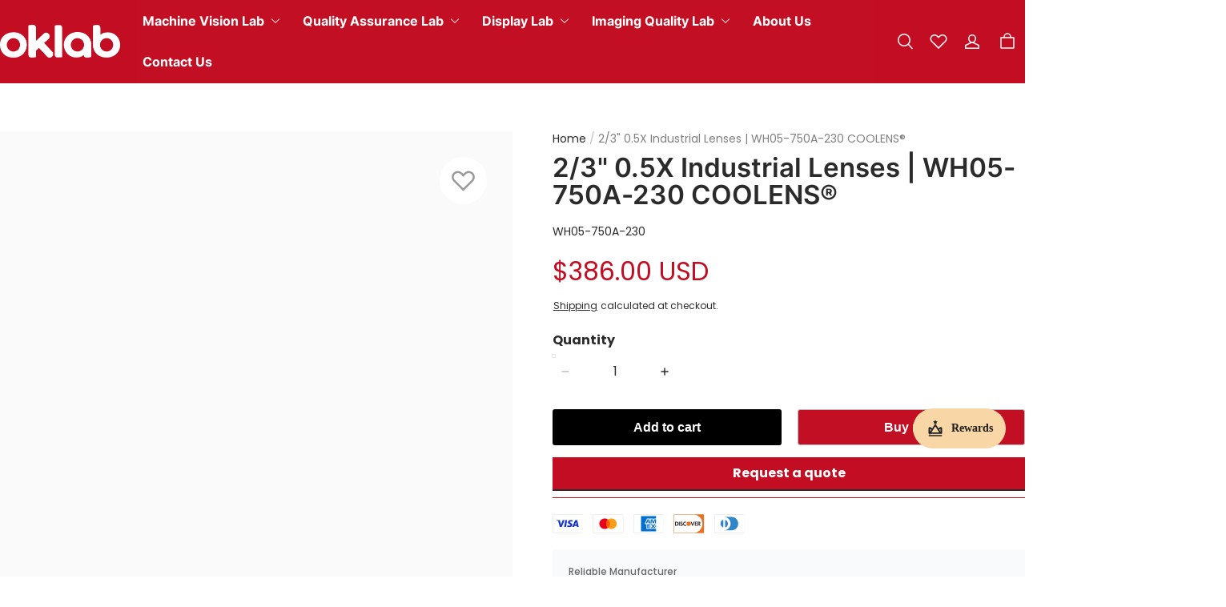

--- FILE ---
content_type: text/html; charset=utf-8
request_url: https://www.oklab.com/products/2-3-0.5x-industrial-lenses-wh05-750a-230-coolens%C2%AE
body_size: 93535
content:
<!DOCTYPE html>
<html lang="en" dir="ltr">
  <head>
    <meta charset="UTF-8" />
    <meta http-equiv="X-UA-Compatible" content="IE=edge" />
    <meta
      name="viewport"
      content="width=device-width, initial-scale=1.0, minimum-scale=1.0, maximum-scale=1.0, user-scalable=no"
    />
    <link rel="canonical" href="https://www.oklab.com/products/2-3-0.5x-industrial-lenses-wh05-750a-230-coolens®" />
    <meta http-equiv="x-dns-prefetch-control" content="on" />
    <link rel="dns-prefetch" href="https://fonts.gstatic.com" />
    <link rel="preconnect" href="https://fonts.gstatic.com" />

      <link rel="icon" type="image/png" href="https://img-va.myshopline.com/image/store/1640253952114/oklab-logo-32px-3.png?w&#x3D;32&amp;h&#x3D;32" />

    <title>
  2/3&quot; 0.5X Industrial Lenses | WH05-750A-230 COOLENS® &ndash; OKLAB
</title>

      <meta name="description" content=" &lt;td style&#x3D;&quot;background-color: #f1f1f1; height: 22px; width: 25%;&quot; colspan&#x3D;&quot;" />


    
<meta property="og:site_name" content="OKLAB" />
<meta property="og:url" content="https://www.oklab.com/products/2-3-0.5x-industrial-lenses-wh05-750a-230-coolens®" />
<meta property="og:title" content="2/3&quot; 0.5X Industrial Lenses | WH05-750A-230 COOLENS®" />
<meta property="og:type" content="product" />
<meta property="og:description" content=" &lt;td style&#x3D;&quot;background-color: #f1f1f1; height: 22px; width: 25%;&quot; colspan&#x3D;&quot;" />  <meta property="og:image" content="https://img-va.myshopline.com/image/store/1640253952114/WH05-750A-230-C-Mount-Telecentric-Lenses.png?w&#x3D;2000&amp;h&#x3D;2000" />
  <meta property="og:image:secure_url" content="https://img-va.myshopline.com/image/store/1640253952114/WH05-750A-230-C-Mount-Telecentric-Lenses.png?w&#x3D;2000&amp;h&#x3D;2000" />
  <meta property="og:image:width" content="2000" />
  <meta property="og:image:height" content="2000" />
  <meta property="og:price:amount" content="386.00" />
  <meta property="og:price:currency" content="USD" />
  <meta name="twitter:site" content="@https://www.x.com/" />
<meta name="twitter:card" content="summary_large_image" />
<meta name="twitter:title" content="2/3&quot; 0.5X Industrial Lenses | WH05-750A-230 COOLENS®" />
<meta name="twitter:description" content=" &lt;td style&#x3D;&quot;background-color: #f1f1f1; height: 22px; width: 25%;&quot; colspan&#x3D;&quot;" />

    <style>
@font-face {
  font-family: 'Inter';
  font-weight: 400;
  font-style: normal;
  font-display: swap;
  src: url('/cdn/shop/fonts/Inter:regular_v13.woff') format('woff'),
        url('/cdn/shop/fonts/Inter:regular_v13.woff2') format('woff2');
}

@font-face {
  font-family: 'Inter';
  font-weight: 500;
  font-style: normal;
  font-display: swap;
  src: url('/cdn/shop/fonts/Inter:500_v13.woff') format('woff'),
        url('/cdn/shop/fonts/Inter:500_v13.woff2') format('woff2');
}

@font-face {
  font-family: 'Inter';
  font-weight: 600;
  font-style: normal;
  font-display: swap;
  src: url('/cdn/shop/fonts/Inter:600_v13.woff') format('woff'),
        url('/cdn/shop/fonts/Inter:600_v13.woff2') format('woff2');
}

@font-face {
  font-family: 'Inter';
  font-weight: 700;
  font-style: normal;
  font-display: swap;
  src: url('/cdn/shop/fonts/Inter:700_v13.woff') format('woff'),
        url('/cdn/shop/fonts/Inter:700_v13.woff2') format('woff2');
}

@font-face {
  font-family: 'Inter';
  font-weight: 700;
  font-style: normal;
  font-display: swap;
  src: url('/cdn/shop/fonts/Inter:700_v13.woff') format('woff'),
        url('/cdn/shop/fonts/Inter:700_v13.woff2') format('woff2');
}

@font-face {
  font-family: 'Poppins';
  font-weight: 400;
  font-style: normal;
  font-display: swap;
  src: url('/cdn/shop/fonts/Poppins:regular_v21.woff') format('woff'),
        url('/cdn/shop/fonts/Poppins:regular_v21.woff2') format('woff2');
}

@font-face {
  font-family: 'Poppins';
  font-weight: 500;
  font-style: normal;
  font-display: swap;
  src: url('/cdn/shop/fonts/Poppins:500_v21.woff') format('woff'),
        url('/cdn/shop/fonts/Poppins:500_v21.woff2') format('woff2');
}

@font-face {
  font-family: 'Poppins';
  font-weight: 600;
  font-style: normal;
  font-display: swap;
  src: url('/cdn/shop/fonts/Poppins:600_v21.woff') format('woff'),
        url('/cdn/shop/fonts/Poppins:600_v21.woff2') format('woff2');
}

@font-face {
  font-family: 'Poppins';
  font-weight: 700;
  font-style: normal;
  font-display: swap;
  src: url('/cdn/shop/fonts/Poppins:700_v21.woff') format('woff'),
        url('/cdn/shop/fonts/Poppins:700_v21.woff2') format('woff2');
}

@font-face {
  font-family: 'Poppins';
  font-weight: 400;
  font-style: normal;
  font-display: swap;
  src: url('/cdn/shop/fonts/Poppins:regular_v21.woff') format('woff'),
        url('/cdn/shop/fonts/Poppins:regular_v21.woff2') format('woff2');
}

:root {
    --title-font: "Inter", "sans-serif";
    --title-font-weight: 700;
    --title-font-style: normal;
    --title-letter-spacing: 0.00000001em;
    --title-font-size: 45px;
    --title-font--base-size: 36;
    --title-line-height: 1.3;
    --title-text-transform: unset;
    --body-font: "Poppins", "sans-serif";
    
    --body-font-weight: 400;
    
    --body-bold-font-weight: 700;
    --body-font-style: normal;
    --body-letter-spacing: 0.00000001em;
    --body-font-size: 16px;
    --body-font-base-size: 16;
    --body-line-height: 1.3;
    --header-font: "Inter";
    --header-font-size: 14px;

    --color-page-background: 255, 255, 255;
    --color-text: 43, 43, 43;
    --color-light-text: 104, 104, 104;
    --color-sale: 195, 13, 35;
    --color-discount: 238, 71, 0;
    --color-entry-line: 195, 13, 35;
    --color-button-background: 195, 13, 35;
    --color-button-text: 255, 255, 255;
    --color-button-secondary-background: 246, 246, 246;
    --color-button-secondary-text: 11, 18, 21;
    --color-button-secondary-border: 246, 246, 246;
    --color-discount-tag-background: 255, 228, 106;
    --color-discount-tag-text: 11, 18, 21;
    --color-cart-dot: 255, 228, 106;
    --color-cart-dot-text: 11, 18, 21;
    --color-image-background: 250, 250, 250;
    --color-image-loading-background: 246, 246, 246;
    --color-mask: 11, 18, 21;
    --color-shadow: var(--color-text);
    --color-scheme-1-bg: 195, 13, 35;
    --color-scheme-1-text: 255, 255, 255;
    --color-scheme-2-bg: 244, 244, 244;
    --color-scheme-2-text: 44, 44, 44;
    --color-scheme-3-bg: 44, 44, 44;
    --color-scheme-3-text: 255, 255, 255;
    --color-scheme-1-gradient: #c30d23;
    --color-scheme-2-gradient: #f4f4f4;
    --color-scheme-3-gradient: #2c2c2c;

    --page-width: 1400px;
    --section-vertical-gap: 0px;
    --grid-horizontal-space: 12px;
    --grid-vertical-space: 12px;
    --grid-mobile-horizontal-space: 6px;
    --grid-mobile-vertical-space: 6px;

    --btn-border-thickness: 1px;
    --btn-border-opacity: 100%;
    --btn-border-radius: 0px;
    --btn-border-radius-outset: 0px;
    --btn-shadow-opacity: 100%;
    --btn-shadow-offset-x: 0px;
    --btn-shadow-offset-y: 2px;
    --btn-shadow-blur: 0px;

    --sku-selector-border-thickness: 1px;
    --sku-selector-border-opacity: 55%;
    --sku-selector-border-radius: 0px;
    --sku-selector-border-radius-outset: 0px;

    --input-border-thickness: 1px;
    --input-border-opacity: 10%;
    --input-border-radius: 0px;
    --input-border-radius-outset: 0px;
    --input-shadow-opacity: 0%;
    --input-shadow-offset-x: 0px;
    --input-shadow-offset-y: 2px;
    --input-shadow-blur: 0px;

    --card-border-thickness: 0px;
    --card-border-opacity: 10%;
    --card-border-radius: 0px;
    --card-border-radius-outset: 0px;
    --card-shadow-opacity: 0%;
    --card-shadow-offset-x: 0px;
    --card-shadow-offset-y: 4px;
    --card-shadow-blur: 5px;

    --product-card-border-thickness: 0px;
    --product-card-border-opacity: 10%;
    --product-card-border-radius: 0px;
    --product-card-border-radius-outset: 0px;
    --product-card-shadow-opacity: 5%;
    --product-card-shadow-offset-x: 0px;
    --product-card-shadow-offset-y: 2px;
    --product-card-shadow-blur: 0px;
    --product-card-content-align: left;

    --collection-card-border-thickness: 0px;
    --collection-card-border-opacity: 10%;
    --collection-card-border-radius: 0px;
    --collection-card-border-radius-outset: 0px;
    --collection-card-shadow-opacity: 0%;
    --collection-card-shadow-offset-x: 0px;
    --collection-card-shadow-offset-y: 2px;
    --collection-card-shadow-blur: 0px;

    --blog-card-border-thickness: 0px;
    --blog-card-border-opacity: 10%;
    --blog-card-border-radius: 0px;
    --blog-card-border-radius-outset: 0px;
    --blog-card-shadow-opacity: 0%;
    --blog-card-shadow-offset-x: 0px;
    --blog-card-shadow-offset-y: 0px;
    --blog-card-shadow-blur: 0px;

    --content-border-thickness: 1px;
    --content-border-opacity: 0%;
    --content-border-radius: 0px;
    --content-border-radius-outset: 0px;
    --content-shadow-opacity: 0%;
    --content-shadow-offset-x: 0px;
    --content-shadow-offset-y: 4px;
    --content-shadow-blur: 5px;

    --media-border-thickness: 0px;
    --media-border-opacity: 5%;
    --media-border-radius: 0px;
    --media-border-radius-outset: 0px;
    --media-shadow-opacity: 0%;
    --media-shadow-offset-x: 0px;
    --media-shadow-offset-left: 0px;
    --media-shadow-offset-right: 0px;
    --media-shadow-offset-y: 4px;
    --media-shadow-offset-top: 0px;
    --media-shadow-offset-bottom: 8px;
    --media-shadow-blur: 5px;

    --menu-modal-border-thickness: 1px;
    --menu-modal-border-opacity: 10%;
    --menu-modal-border-radius: 0px;
    --menu-modal-border-radius-outset: 0px;
    --menu-modal-shadow-opacity: 0%;
    --menu-modal-shadow-offset-x: 0px;
    --menu-modal-shadow-offset-y: 4px;
    --menu-modal-shadow-blur: 5px;

    --drawer-border-thickness: 1px;
    --drawer-border-opacity: 10%;
    --drawer-shadow-opacity: 0%;
    --drawer-shadow-offset-x: 0px;
    --drawer-shadow-offset-y: 4px;
    --drawer-shadow-blur: 5px;

    --product-discount-radius: 40px;

    --swatch-background-default-image: url(https://img-preview.myshopline.com/image/shopline/df32c687431740dd9c178ee338bad7b5.png);
    --swatch-size: 18px;
}
</style>

    <link href="/cdn/shop/prev/15b9fc35f29a68764938f2de4293f1ea/1765535461259/assets/base.css" rel="stylesheet" type="text/css" media="all">

    <script src="/cdn/shop/prev/15b9fc35f29a68764938f2de4293f1ea/1765535461259/assets/lib-body-scroll-lock.min.js" defer="defer"></script>
    <script src="/cdn/shop/prev/15b9fc35f29a68764938f2de4293f1ea/1765535461259/assets/global.js" defer="defer"></script>

    
  <meta name="google-site-verification" content=2MH_npC9x5OfjvBsJl5Hul0soxKU53pNTMtU0qJ37o8 />
  <meta name="msvalidate.01" content="98464C514339A86D2E6ECF59F44EA5F5" />
<meta name="msvalidate.01" content />
  <meta name="facebook-domain-verification" content />
  <meta name="p:domain_verify" content />
  
<script >function __SL_CUSTOM_CODE_GETROW__(){var r=new Error;if(!r.stack)try{throw r}catch(r){if(!r.stack)return 0}var t=r.stack.toString().split(/\r\n|\n/),e=/:(\d+):(?:\d+)[^\d]*$/;do{var n=t.shift()}while(!e.exec(n)&&t.length);var a=e.exec(t.shift());return a?parseInt(a[1]):0}</script>
<script >!function(){function t(){this.data={}}t.prototype.set=function(t,n,i){this[n]||(this[n]={start:"",end:"",scripts:[]}),this[n][i]=t,this[n].start&&this[n].end&&(this.data[n]||(this.data[n]=[]),this.data[n].push(this[n]),delete this[n])},t.prototype.setScript=function(t,n){const i=this.data[t].find((function(t,n){return 0===n&&!t.scripts.length||!t.scripts.length}));i&&(i.scripts=i.scripts.concat(n))},t.prototype.getAppKeyByScriptUrl=function(t){var n=this;return new Promise((function(i){setTimeout((function(){const s=Object.keys(n.data).find((function(i){return n.data[i].find((function(n){return n.scripts.find((function(n){if(n&&n.src)return t===n.src}))}))}));i(s)}),4)}))},t.prototype.getAppKey=function(t){var n=this;return Object.keys(n.data).find((function(i){if(n.data[i].find((function(n){return n.start<t&&n.end>t})))return!0}))},window.__APP_CODE__||(window.__APP_CODE__=new t)}();</script>
<script>window.__ENV__ = {"APP_ENV":"product","SENTRY_DSN":"https:\u002F\u002Fb1ba39d4e0bf4bf6a6ef0a2add016a44@sentry-new.myshopline.com\u002F265","STORE_THEME_SENTRY_DSN":"https:\u002F\u002Fab5c03d7011e42d7b3914c7bd779547b@sentry-new.myshopline.com\u002F273","SENTRY_TRACES_SAMPLE_RATE":-1,"ENABLE_IFRAME_ID":true,"SENTRY_GRAY":false,"SDK_UMDJS":"https:\u002F\u002Fcdn.myshopline.com\u002Ft\u002Flayout\u002Fdev\u002F3300003680\u002F1608276731999\u002F610a693c63e57e2aca6c2554\u002F1628072347914\u002Fassets\u002Findex.umd.min.js","USE_STORE_INFO_REGION_CACHE":true,"USE_REDIRECT_PATH_CACHE":true,"USE_APP_CODE_BLOCK_CACHE":true,"USE_HTTP_REPORT_EVENT_IDS":[60006253],"USE_HTTP_REPORT_EVENT_NAMES":["view"],"ROBOTS_CACHER":{"ua_list":[],"useless_query":["fbclid","gclid","utm_campaign","utm_adset","utm_ad","utm_medium","utm_source","utm_content","utm_term","campaign_id","adset_id","ad_id","variant"],"expires":600,"store_domain_list":["ALL"],"is_use_spider_company":false,"is_use_spider_ua":false},"PAGE_CACHER":{"enable":false,"themes":["ALL","Expect","Impress","Expect_TEST"],"templates":[{"name":"templates\u002Findex","expires":10}]},"useOldSSRPlugin":{},"PAYPAL_CONFIG":{"disableFunding":"card,bancontact,blik,eps,giropay,ideal,mercadopago,mybank,p24,sepa,sofort,venmo"},"LOGGING_THRESHOLD_BY_RENDER":500,"POLLING_TIME-OUT_RETRY_FREQUENCY":8,"POLLING_TIME-OUT_RETRY_DELAY":3000,"DF_SDK_ENABLE":{"isAll":true,"appCode":"m3tdgo","themeNames":["Expect","global","Along","Impress","Soo","Solid"]},"PAYPAL_CONFIG_V2":[{"key":"disable-funding","value":"card,bancontact,blik,eps,giropay,ideal,mercadopago,mybank,p24,sepa,sofort,venmo","isCoverAll":true,"scope":"continue","whitelist":[],"blacklist":[]},{"key":"enable-funding","value":"paylater","isCoverAll":true,"scope":"all","whitelist":[],"blacklist":[]}],"COMPLETE_ORDER_JUMP_TIMEOUT":10,"ADDRESS_AUTOCOMPLETE_CONFIG":{"prediction_debounce_ms":400,"south_east_countries":{"mode":"disable","whitelist_store_ids":["1652240404138","1679974845705","1676274381211","1677468419723","1682156092973","1663745358748","1673329501708","1676868586152","1648608707106","1679279486633","1681696235688","1664792332609","1677837417427","1672322277922","1644637282055","1644637282057"],"blacklist_store_ids":[]}},"TRADE__FEATURE_FLAGS_CONFIG":{"server_endpoint":"https:\u002F\u002Fabtest.myshopline.com\u002Fexperiment","app_key":"shopline-trade"},"USE_REPORT_URL_STORE_IDS":["all"],"USE_EVENT_TRACE_CONFIG_CACHE":true,"IS_CHANGE_MERCHANT_TO_SITE":true,"PRODUCT_OBJECTS_GRAY_RULE":{"enable":true,"handleList":["adasgtest","bix3mk02","wenxuetingfz","amy.wen11","wenxuetingsgauto","shoplinewebtest","graytest","taican","haidu","bryant33","nana13","sjf03-sin","apitest001","adaus","bix3mk03","wenxuetingus","amy.wen12","wenxuetingauto","wenxuetingusauto","chun77","nana11","test03","apitest002","amywen12","lives-will","winsonwen","yongzyongz","slbryant","garytest","yongzyongz","lives-will","winsonwen","test111111","test04-sin","sjf03-us","shawboutique","extent-demo","beetlesgelpolish","soufeel","test-tys","r39x33kmubdcsvja9i","mademine-test-tys","1chqxtmchih8ul","jason-us","jason-sg","tina2","halaras","myhawaiianshirts","mycustombobblehead"],"ratio":50},"WEBSITE_MIFRATION":true,"TRADE_PAY":{"JUMP_TIMEOUT":2000,"AUTO_INIT":{"TIMEOUT":5000,"CHANNELS":[{"payMethodCode":"GooglePay"},{"payMethodCode":"ApplePay"}]}},"CHECKOUT_COUNTRY_LIBRARY_JSON_URL":"https:\u002F\u002Fcdn.myshopline.com\u002Ft\u002Fcf\u002F1cad82e8f88f0f743c2b82d308fb84f9\u002F4yblskxgvzarr1ub\u002Fcheckout-countries","CHECKOUT_COUNTRY_LIBRARY_JS_URL":"\u002Fcf-edge-static\u002F1cad82e8f88f0f743c2b82d308fb84f9\u002Fcheckout-countries","ANALYTICS_UNIFY_CONFIG":{"disableGetCollectionsStores":["1732075791988","1640660241441","1698792289635"],"hdsdkHttpConfig":{"stores":["*"],"acts":["webeventtracker","webslcodetrack"],"uas":["musical_ly"],"sendMethod":"ajax"},"pageDurationAsyncLoopInterval":0,"hdsdkFilterEvents":{"enable":true,"events":{"webslcodetrack":[{"event_name":"PageView_300"},{"event_name":"PageView_1000"},{"event_name":"PageView_2000"},{"event_name":"PageView_3000"},{"event_name":"View","page":102,"module":109,"component":101,"action_type":101},{"event_name":"View","page":103,"module":109,"component":101,"action_type":101},{"event_name":"View","page":132,"module":-999,"component":-999,"action_type":101},{"event_name":"ViewSuccess","page":132,"module":-999,"component":-999,"action_type":108}]}}},"WEB_PIXELS":{"wpt":{"templateBaseUrl":"https:\u002F\u002Fcdn.myshopline.com\u002Ft\u002Fwpm","sdkBaseUrl":"https:\u002F\u002Fcdn.myshopline.com\u002Fsl\u002Fsdk","sdkVersion":"wpt-0.4.3"},"wpm":{"sdkBaseUrl":"https:\u002F\u002Fcdn.myshopline.com\u002Fsl\u002Fsdk","sdkVersion":"wpm-0.6.1"}},"CHAIN_BASE_CONFIG":{"event":{"playback":{"playbackMaxLimit":0,"trackThreshold":50}}},"CHAIN_BASE_SERVICE_WORKER_URL":"\u002Fcf-edge-static\u002F4901d6778f66716fa583d51614a75d3d\u002Fchain-base-service-worker.js","streamTheme":[],"TRADE__METRIC_REPORT_CONFIG":{"rate":10000,"version":"v1"},"SENTRY_ERROR_FILTER_MESSAGES":["not match the postCode list","The current browser does not support Google Pay","Cannot use applePay","The current browser does not support this payment method","SDK实例化 & 初始化 失败 [reason: DEVICE_NOT_SUPPORT]","SDK实例化 & 初始化 失败 [reason: no support browser]","evaluating 'document.getElementById('stage-footer')","evaluating 'document.getElementById('live-chat-ai-wrapper')"]}</script><script>window.__LE__ = true;if(!window.Shopline){ window.Shopline = {} };Shopline.designMode=false;Shopline.uri={"alias":"ProductsDetail","isExact":true,"params":{"uniqueKey":"2-3-0.5x-industrial-lenses-wh05-750a-230-coolens%C2%AE"},"query":{},"url":"\u002Fproducts\u002F2-3-0.5x-industrial-lenses-wh05-750a-230-coolens%C2%AE","path":"\u002Fproducts\u002F:uniqueKey","template":"templates\u002Fproduct.json","bindingTemplate":"templates\u002Fproducts\u002Fdetail.html","root_url":"\u002F","customPageId":"0"};Shopline.handle="oklab";Shopline.merchantId="2000401924";Shopline.storeId="1640253952114";Shopline.currency="USD";Shopline.themeId="6800642739842c3290c642a2";Shopline.themeName="Arise Pro";Shopline.storeThemeName="新主题调整中勿删";Shopline.themeVersion="1.3.79";Shopline.themeTypeVersion=2.1;Shopline.updateMode=0;Shopline.locale="en";Shopline.customerCountry="US";Shopline.routes={"root":"\u002F"};Shopline.theme={"settings":{"color_page_background":"#ffffff","color_text":"#2b2b2b","color_light_text":"#686868","color_entry_line":"#c30d23","color_card_background":"","color_card_text":"","color_button_background":"#c30d23","color_button_text":"#ffffff","color_button_secondary_background":"#f6f6f6","color_button_secondary_text":"#0b1215","color_button_secondary_border":"#f6f6f6","color_sale":"#c30d23","color_discount":"#EE4700","color_discount_tag_background":"#ffe46a","color_discount_tag_text":"#0b1215","color_cart_dot":"#ffe46a","color_cart_dot_text":"#0b1215","color_image_background":"#fafafa","color_image_loading_background":"#f6f6f6","color_mask":"#0b1215","color_shadow":"","color_scheme_1_bg":"#c30d23","color_scheme_1_gradient":"","color_scheme_1_text":"#ffffff","color_scheme_2_bg":"#f4f4f4","color_scheme_2_gradient":"","color_scheme_2_text":"#2c2c2c","color_scheme_3_bg":"#2c2c2c","color_scheme_3_gradient":"","color_scheme_3_text":"#ffffff","title_font_family":"Inter:700","title_letter_spacing":0,"title_font_size":45,"title_line_height":1.3,"title_uppercase":false,"body_font_family":"Poppins","body_letter_spacing":0,"body_font_size":16,"body_line_height":1.3,"header_font":"title","header_font_size":14,"header_text_uppercase":false,"page_width":1400,"section_vertical_gap":0,"grid_horizontal_space":12,"grid_vertical_space":12,"btn_hover_animation":"hover_zoom","btn_border_thickness":1,"btn_border_opacity":100,"btn_border_radius":0,"btn_shadow_opacity":100,"btn_shadow_offset_x":0,"btn_shadow_offset_y":2,"btn_shadow_blur":0,"sku_selector_border_thickness":1,"sku_selector_border_opacity":55,"sku_selector_border_radius":0,"sku_selector_shadow_opacity":100,"sku_selector_shadow_offset_x":0,"sku_selector_shadow_offset_y":2,"sku_selector_shadow_blur":0,"input_border_thickness":1,"input_border_opacity":10,"input_border_radius":0,"input_shadow_opacity":0,"input_shadow_offset_x":0,"input_shadow_offset_y":2,"input_shadow_blur":0,"enable_quick_view":true,"product_add_to_cart":true,"enabled_mobile_product_add_to_cart":true,"product_add_to_cart_pc_style":"icon","product_add_to_cart_pc_position":"under","product_mobile_quick_add_button_style":"button","product_title_show_type":"full-display","product_pc_title_show":true,"product_mobile_title_show":true,"enabled_color_swatch":false,"swatch_style":"circle","swatch_max_show":4,"swatch_show_style":"show_one_row","swatch_size":18,"product_discount":false,"product_discount_tag_style":"save","product_discount_style":"ratio","product_discount_position":"right_top","product_discount_radius":40,"product_card_price_show_type":"price_interval","product_card_style":"normal","product_card_image_padding":0,"product_card_content_align":"left","product_card_border_thickness":0,"product_card_border_opacity":10,"product_card_border_radius":0,"product_card_shadow_opacity":5,"product_card_shadow_offset_x":0,"product_card_shadow_offset_y":2,"product_card_shadow_blur":0,"collection_card_style":"normal","collection_card_image_padding":0,"collection_card_content_align":"center","collection_card_border_thickness":0,"collection_card_border_opacity":10,"collection_card_border_radius":0,"collection_card_shadow_opacity":0,"collection_card_shadow_offset_x":0,"collection_card_shadow_offset_y":2,"collection_card_shadow_blur":0,"blog_card_style":"normal","blog_card_image_padding":0,"blog_card_content_align":"center","blog_card_border_thickness":0,"blog_card_border_opacity":10,"blog_card_border_radius":0,"blog_card_shadow_opacity":0,"blog_card_shadow_offset_x":0,"blog_card_shadow_offset_y":0,"blog_card_shadow_blur":0,"card_border_thickness":0,"card_border_opacity":10,"card_border_radius":0,"card_shadow_opacity":0,"card_shadow_offset_x":0,"card_shadow_offset_y":4,"card_shadow_blur":5,"content_border_thickness":1,"content_border_opacity":0,"content_border_radius":0,"content_shadow_opacity":0,"content_shadow_offset_x":0,"content_shadow_offset_y":4,"content_shadow_blur":5,"media_border_thickness":0,"media_border_opacity":5,"media_border_radius":0,"media_shadow_opacity":0,"media_shadow_offset_x":0,"media_shadow_offset_y":4,"media_shadow_blur":5,"menu_modal_border_thickness":1,"menu_modal_border_opacity":10,"menu_modal_border_radius":0,"menu_modal_shadow_opacity":0,"menu_modal_shadow_offset_x":0,"menu_modal_shadow_offset_y":4,"menu_modal_shadow_blur":5,"drawer_border_thickness":1,"drawer_border_opacity":10,"drawer_shadow_opacity":0,"drawer_shadow_offset_x":0,"drawer_shadow_offset_y":4,"drawer_shadow_blur":5,"cart_type":"drawer","cart_empty_recommend_title":"You May Also Like","cart_empty_recommend_product_to_show":12,"cart_empty_recommend_product_image_ratio":"150","cart_empty_recommend_product_image_fill_type":"contain","co_banner_pc_img":{},"co_banner_phone_img":{},"co_banner_pc_height":"low","co_banner_phone_height":"low","co_banner_img_show":"center","co_full_screen":true,"co_checkout_image":{},"co_logo_size":"medium","co_logo_position":"left","co_bg_image":{},"co_background_color":"#FFFFFF","co_form_bg_color":"white","co_order_bg_image":{},"co_order_background_color":"#FAFAFA","co_type_title_font":{"lib":"system","value":"System"},"co_type_body_font":{"lib":"system","value":"System"},"co_color_btn_bg":"#276EAF","co_color_err_color":"#F04949","co_color_msg_color":"#276EAF","show_official_icon":false,"social_facebook_link":"https:\u002F\u002Fwww.facebook.com\u002F","social_twitter_link":"https:\u002F\u002Fwww.x.com\u002F","social_pinterest_link":"","social_instagram_link":"https:\u002F\u002Fwww.instagram.com\u002F","social_snapchat_link":"","social_tiktok_link":"https:\u002F\u002Fwww.tiktok.com\u002F","social_youtube_link":"https:\u002F\u002Fwww.youtube.com\u002F","social_vimeo_link":"","social_tumblr_link":"","social_linkedin_link":"https:\u002F\u002Fwww.linkedin.com\u002F","social_whatsapp_link":"","social_line_link":"","social_kakao_link":"","show_official_share_icon":false,"show_social_name":false,"share_to_facebook":true,"share_to_twitter":true,"share_to_pinterest":true,"share_to_line":true,"share_to_whatsapp":true,"share_to_tumblr":true,"show_search_goods_price":true,"show_breadcrumb":true,"favicon_image":"https:\u002F\u002Fimg-va.myshopline.com\u002Fimage\u002Fstore\u002F1640253952114\u002Foklab-logo-32px-3.png?w=32&h=32"},"blocks":{"1745374864326d1b8a07":{"type":"shopline:\u002F\u002Fapps\u002F店铺转化提升\u002Fblocks\u002Fclick-block\u002Fe4a69c52-27bd-4ec9-86c8-1d5b4d867769","disabled":true,"settings":{}},"1745374864326cee95b9":{"type":"shopline:\u002F\u002Fapps\u002F店铺转化提升\u002Fblocks\u002Fcount-down-of-cart\u002Fe4a69c52-27bd-4ec9-86c8-1d5b4d867769","disabled":true,"settings":{"finalWords":"","prefix":"","suffix":""}},"1745374864326b08e5f5":{"type":"shopline:\u002F\u002Fapps\u002F店铺转化提升\u002Fblocks\u002Fdiscount-modal-block\u002Fe4a69c52-27bd-4ec9-86c8-1d5b4d867769","disabled":true,"settings":{"titleContent":"","msgContent":"","toCheckOutContent":"","toShoppingContent":""}},"1745374864326515b37e":{"type":"shopline:\u002F\u002Fapps\u002F店铺转化提升\u002Fblocks\u002Fpayment-security\u002Fe4a69c52-27bd-4ec9-86c8-1d5b4d867769","disabled":true,"settings":{"paymentSecurityDesc":"","afterSaleGuaranteeDesc":""}},"1745374864326cfd4fa4":{"type":"shopline:\u002F\u002Fapps\u002F店铺转化提升\u002Fblocks\u002Fproduct-promotion-label\u002Fe4a69c52-27bd-4ec9-86c8-1d5b4d867769","disabled":true,"settings":{}},"1745374864326b16b9f1":{"type":"shopline:\u002F\u002Fapps\u002F店铺转化提升\u002Fblocks\u002Fship-calculate\u002Fe4a69c52-27bd-4ec9-86c8-1d5b4d867769","disabled":true,"settings":{"title":"","country":"","province":"","city":"","zipCode":"","calculateButtonTitle":""}},"1745374864326405a0db":{"type":"shopline:\u002F\u002Fapps\u002FSmartPush\u002Fblocks\u002Fapp-embed-block\u002Fba1ca5f6-ccc5-43fc-8ddb-f3b5147e1fc5","disabled":true,"settings":{}},"17453748643269ca5853":{"type":"shopline:\u002F\u002Fapps\u002F商品3D&AR展示\u002Fblocks\u002Fapp-embed-block\u002F32248d64-cc46-4742-8179-71dea313868d","disabled":true,"settings":{}},"174537486432661d4b6a":{"type":"shopline:\u002F\u002Fapps\u002F商品评价\u002Fblocks\u002Fapp_embed_block\u002Fbd4a09d9-7542-4e11-931c-19fe441576aa","disabled":true,"settings":{"comment_html":""}},"174537486432617c1019":{"type":"shopline:\u002F\u002Fapps\u002F商品评价\u002Fblocks\u002Fcomment-pop\u002Fbd4a09d9-7542-4e11-931c-19fe441576aa","disabled":true,"settings":{}},"1745374864326b150f66":{"type":"shopline:\u002F\u002Fapps\u002F商品评价\u002Fblocks\u002Fcomment-structure\u002Fbd4a09d9-7542-4e11-931c-19fe441576aa","disabled":true,"settings":{}},"17453748643266925c30":{"type":"shopline:\u002F\u002Fapps\u002F订单票据定制助手\u002Fblocks\u002Fapp-embed-block\u002F83ee113e-eaa0-44a6-8fbc-2d5ea0d4eaff","disabled":true,"settings":{}},"174537486432688102fa":{"type":"shopline:\u002F\u002Fapps\u002FEasyRank SEO All-in-one\u002Fblocks\u002Fapp_embed_block\u002F61323553-618d-4754-80da-829c681c52ab","disabled":true,"settings":{}},"1745374864326b019072":{"type":"shopline:\u002F\u002Fapps\u002FEasyRank SEO All-in-one\u002Fblocks\u002Feasyrank_404_monitor\u002F61323553-618d-4754-80da-829c681c52ab","disabled":true,"settings":{}},"1745374864326ce62e22":{"type":"shopline:\u002F\u002Fapps\u002F高阶组件库\u002Fblocks\u002Fback-to-top\u002F01405986-ae6f-4fcc-adaa-2a21f14efc9f","disabled":true,"settings":{"color_background":"#ffffff","background_opacity":100,"icon_name":"arrow1","color_icon":"#000000","radius":40,"pc_position_right":40,"pc_position_bottom":180,"mb_position_right":20,"mb_position_bottom":72}},"17453748643260d9a599":{"type":"shopline:\u002F\u002Fapps\u002F高阶组件库\u002Fblocks\u002Ffooter-tab\u002F01405986-ae6f-4fcc-adaa-2a21f14efc9f","disabled":true,"settings":{"show_pages":{"showType":"all","customPages":[]},"tab_1":"Home","icon_1":"home","tab_2":"Category","icon_2":"category","tab_3":"Cart","icon_3":"cart","tab_4":"User","icon_4":"user","icon_5":"none","color_title":"#000000","title_font_family":"Poppins:600","title_m_font_size":12,"title_letter_spacing":0,"title_line_height":1.6,"padding_height":6,"tab_radius":0,"color_icon":"#000000","color_background":"#ffffff","background_opacity":100}},"1745374864326eb7e4d9":{"type":"shopline:\u002F\u002Fapps\u002F超级菜单生成器\u002Fblocks\u002Fapp-embed-block\u002F5d07331b-9f5b-48fa-a671-83a0e57deb7d","disabled":false,"settings":{"hide_theme_menu":false}},"17453748643260b076b4":{"type":"shopline:\u002F\u002Fapps\u002F消息中心\u002Fblocks\u002Fmc-chat-widget\u002Feb9f2b8e-abe2-475c-b5d6-ce600991155b","disabled":true,"settings":{}},"1745374864326bc2ff8b":{"type":"shopline:\u002F\u002Fapps\u002F多语言&多货币助手\u002Fblocks\u002Fcurrency-convert\u002F5d9e1987-6350-44e8-bfc9-6c3d7168c5a2","disabled":true,"settings":{"color_mode":"followTheme","bg_color":"#FFFFFF","text_color":"#000000","hover_text_color":"#476377","hover_bg_color":"#EAEDF1"}},"1745374864326e976fdc":{"type":"shopline:\u002F\u002Fapps\u002F多语言&多货币助手\u002Fblocks\u002Fgoogle-translate\u002F5d9e1987-6350-44e8-bfc9-6c3d7168c5a2","disabled":true,"settings":{"color_mode":"followTheme","bg_color":"#FFFFFF","text_color":"#000000","hover_text_color":"#476377","hover_bg_color":"#EAEDF1"}}}};Shopline.settings={"color_page_background":{"alpha":1,"red":255,"green":255,"blue":255,"hue":0,"saturation":100,"lightness":100,"rgb":"255 255 255","rgba":"255 255 255 \u002F 1.0"},"color_text":{"alpha":1,"red":43,"green":43,"blue":43,"hue":0,"saturation":0,"lightness":17,"rgb":"43 43 43","rgba":"43 43 43 \u002F 1.0"},"color_light_text":{"alpha":1,"red":104,"green":104,"blue":104,"hue":0,"saturation":0,"lightness":41,"rgb":"104 104 104","rgba":"104 104 104 \u002F 1.0"},"color_entry_line":{"alpha":1,"red":195,"green":13,"blue":35,"hue":353,"saturation":87,"lightness":41,"rgb":"195 13 35","rgba":"195 13 35 \u002F 1.0"},"color_card_background":{},"color_card_text":{},"color_button_background":{"alpha":1,"red":195,"green":13,"blue":35,"hue":353,"saturation":87,"lightness":41,"rgb":"195 13 35","rgba":"195 13 35 \u002F 1.0"},"color_button_text":{"alpha":1,"red":255,"green":255,"blue":255,"hue":0,"saturation":100,"lightness":100,"rgb":"255 255 255","rgba":"255 255 255 \u002F 1.0"},"color_button_secondary_background":{"alpha":1,"red":246,"green":246,"blue":246,"hue":0,"saturation":0,"lightness":96,"rgb":"246 246 246","rgba":"246 246 246 \u002F 1.0"},"color_button_secondary_text":{"alpha":1,"red":11,"green":18,"blue":21,"hue":198,"saturation":31,"lightness":6,"rgb":"11 18 21","rgba":"11 18 21 \u002F 1.0"},"color_button_secondary_border":{"alpha":1,"red":246,"green":246,"blue":246,"hue":0,"saturation":0,"lightness":96,"rgb":"246 246 246","rgba":"246 246 246 \u002F 1.0"},"color_sale":{"alpha":1,"red":195,"green":13,"blue":35,"hue":353,"saturation":87,"lightness":41,"rgb":"195 13 35","rgba":"195 13 35 \u002F 1.0"},"color_discount":{"alpha":1,"red":238,"green":71,"blue":0,"hue":18,"saturation":100,"lightness":47,"rgb":"238 71 0","rgba":"238 71 0 \u002F 1.0"},"color_discount_tag_background":{"alpha":1,"red":255,"green":228,"blue":106,"hue":49,"saturation":100,"lightness":71,"rgb":"255 228 106","rgba":"255 228 106 \u002F 1.0"},"color_discount_tag_text":{"alpha":1,"red":11,"green":18,"blue":21,"hue":198,"saturation":31,"lightness":6,"rgb":"11 18 21","rgba":"11 18 21 \u002F 1.0"},"color_cart_dot":{"alpha":1,"red":255,"green":228,"blue":106,"hue":49,"saturation":100,"lightness":71,"rgb":"255 228 106","rgba":"255 228 106 \u002F 1.0"},"color_cart_dot_text":{"alpha":1,"red":11,"green":18,"blue":21,"hue":198,"saturation":31,"lightness":6,"rgb":"11 18 21","rgba":"11 18 21 \u002F 1.0"},"color_image_background":{"alpha":1,"red":250,"green":250,"blue":250,"hue":0,"saturation":0,"lightness":98,"rgb":"250 250 250","rgba":"250 250 250 \u002F 1.0"},"color_image_loading_background":{"alpha":1,"red":246,"green":246,"blue":246,"hue":0,"saturation":0,"lightness":96,"rgb":"246 246 246","rgba":"246 246 246 \u002F 1.0"},"color_mask":{"alpha":1,"red":11,"green":18,"blue":21,"hue":198,"saturation":31,"lightness":6,"rgb":"11 18 21","rgba":"11 18 21 \u002F 1.0"},"color_shadow":{},"color_scheme_1_bg":{"alpha":1,"red":195,"green":13,"blue":35,"hue":353,"saturation":87,"lightness":41,"rgb":"195 13 35","rgba":"195 13 35 \u002F 1.0"},"color_scheme_1_gradient":"","color_scheme_1_text":{"alpha":1,"red":255,"green":255,"blue":255,"hue":0,"saturation":100,"lightness":100,"rgb":"255 255 255","rgba":"255 255 255 \u002F 1.0"},"color_scheme_2_bg":{"alpha":1,"red":244,"green":244,"blue":244,"hue":0,"saturation":0,"lightness":96,"rgb":"244 244 244","rgba":"244 244 244 \u002F 1.0"},"color_scheme_2_gradient":"","color_scheme_2_text":{"alpha":1,"red":44,"green":44,"blue":44,"hue":0,"saturation":0,"lightness":17,"rgb":"44 44 44","rgba":"44 44 44 \u002F 1.0"},"color_scheme_3_bg":{"alpha":1,"red":44,"green":44,"blue":44,"hue":0,"saturation":0,"lightness":17,"rgb":"44 44 44","rgba":"44 44 44 \u002F 1.0"},"color_scheme_3_gradient":"","color_scheme_3_text":{"alpha":1,"red":255,"green":255,"blue":255,"hue":0,"saturation":100,"lightness":100,"rgb":"255 255 255","rgba":"255 255 255 \u002F 1.0"},"title_font_family":{"fallback_families":"sans-serif","family":"Inter","style":"normal","weight":"700","variants":"700","system":false},"title_letter_spacing":0,"title_font_size":45,"title_line_height":1.3,"title_uppercase":false,"body_font_family":{"fallback_families":"sans-serif","family":"Poppins","style":"normal","weight":"400","variants":"regular","system":false},"body_letter_spacing":0,"body_font_size":16,"body_line_height":1.3,"header_font":"title","header_font_size":14,"header_text_uppercase":false,"page_width":1400,"section_vertical_gap":0,"grid_horizontal_space":12,"grid_vertical_space":12,"btn_hover_animation":"hover_zoom","btn_border_thickness":1,"btn_border_opacity":100,"btn_border_radius":0,"btn_shadow_opacity":100,"btn_shadow_offset_x":0,"btn_shadow_offset_y":2,"btn_shadow_blur":0,"sku_selector_border_thickness":1,"sku_selector_border_opacity":55,"sku_selector_border_radius":0,"sku_selector_shadow_opacity":100,"sku_selector_shadow_offset_x":0,"sku_selector_shadow_offset_y":2,"sku_selector_shadow_blur":0,"input_border_thickness":1,"input_border_opacity":10,"input_border_radius":0,"input_shadow_opacity":0,"input_shadow_offset_x":0,"input_shadow_offset_y":2,"input_shadow_blur":0,"enable_quick_view":true,"product_add_to_cart":true,"enabled_mobile_product_add_to_cart":true,"product_add_to_cart_pc_style":"icon","product_add_to_cart_pc_position":"under","product_mobile_quick_add_button_style":"button","product_title_show_type":"full-display","product_pc_title_show":true,"product_mobile_title_show":true,"enabled_color_swatch":false,"swatch_style":"circle","swatch_max_show":4,"swatch_show_style":"show_one_row","swatch_size":18,"product_discount":false,"product_discount_tag_style":"save","product_discount_style":"ratio","product_discount_position":"right_top","product_discount_radius":40,"product_card_price_show_type":"price_interval","product_card_style":"normal","product_card_image_padding":0,"product_card_content_align":"left","product_card_border_thickness":0,"product_card_border_opacity":10,"product_card_border_radius":0,"product_card_shadow_opacity":5,"product_card_shadow_offset_x":0,"product_card_shadow_offset_y":2,"product_card_shadow_blur":0,"collection_card_style":"normal","collection_card_image_padding":0,"collection_card_content_align":"center","collection_card_border_thickness":0,"collection_card_border_opacity":10,"collection_card_border_radius":0,"collection_card_shadow_opacity":0,"collection_card_shadow_offset_x":0,"collection_card_shadow_offset_y":2,"collection_card_shadow_blur":0,"blog_card_style":"normal","blog_card_image_padding":0,"blog_card_content_align":"center","blog_card_border_thickness":0,"blog_card_border_opacity":10,"blog_card_border_radius":0,"blog_card_shadow_opacity":0,"blog_card_shadow_offset_x":0,"blog_card_shadow_offset_y":0,"blog_card_shadow_blur":0,"card_border_thickness":0,"card_border_opacity":10,"card_border_radius":0,"card_shadow_opacity":0,"card_shadow_offset_x":0,"card_shadow_offset_y":4,"card_shadow_blur":5,"content_border_thickness":1,"content_border_opacity":0,"content_border_radius":0,"content_shadow_opacity":0,"content_shadow_offset_x":0,"content_shadow_offset_y":4,"content_shadow_blur":5,"media_border_thickness":0,"media_border_opacity":5,"media_border_radius":0,"media_shadow_opacity":0,"media_shadow_offset_x":0,"media_shadow_offset_y":4,"media_shadow_blur":5,"menu_modal_border_thickness":1,"menu_modal_border_opacity":10,"menu_modal_border_radius":0,"menu_modal_shadow_opacity":0,"menu_modal_shadow_offset_x":0,"menu_modal_shadow_offset_y":4,"menu_modal_shadow_blur":5,"drawer_border_thickness":1,"drawer_border_opacity":10,"drawer_shadow_opacity":0,"drawer_shadow_offset_x":0,"drawer_shadow_offset_y":4,"drawer_shadow_blur":5,"cart_type":"drawer","cart_empty_recommend_title":"You May Also Like","cart_empty_recommend_product_to_show":12,"cart_empty_recommend_product_image_ratio":"150","cart_empty_recommend_product_image_fill_type":"contain","co_banner_pc_img":null,"co_banner_phone_img":null,"co_banner_pc_height":"low","co_banner_phone_height":"low","co_banner_img_show":"center","co_full_screen":true,"co_checkout_image":null,"co_logo_size":"medium","co_logo_position":"left","co_bg_image":null,"co_background_color":{"alpha":1,"red":255,"green":255,"blue":255,"hue":0,"saturation":100,"lightness":100,"rgb":"255 255 255","rgba":"255 255 255 \u002F 1.0"},"co_form_bg_color":"white","co_order_bg_image":null,"co_order_background_color":{"alpha":1,"red":250,"green":250,"blue":250,"hue":0,"saturation":0,"lightness":98,"rgb":"250 250 250","rgba":"250 250 250 \u002F 1.0"},"co_type_title_font":{"lib":"system","value":"System"},"co_type_body_font":{"lib":"system","value":"System"},"co_color_btn_bg":{"alpha":1,"red":39,"green":110,"blue":175,"hue":209,"saturation":64,"lightness":42,"rgb":"39 110 175","rgba":"39 110 175 \u002F 1.0"},"co_color_err_color":{"alpha":1,"red":240,"green":73,"blue":73,"hue":0,"saturation":85,"lightness":61,"rgb":"240 73 73","rgba":"240 73 73 \u002F 1.0"},"co_color_msg_color":{"alpha":1,"red":39,"green":110,"blue":175,"hue":209,"saturation":64,"lightness":42,"rgb":"39 110 175","rgba":"39 110 175 \u002F 1.0"},"show_official_icon":false,"social_facebook_link":"https:\u002F\u002Fwww.facebook.com\u002F","social_twitter_link":"https:\u002F\u002Fwww.x.com\u002F","social_pinterest_link":"","social_instagram_link":"https:\u002F\u002Fwww.instagram.com\u002F","social_snapchat_link":"","social_tiktok_link":"https:\u002F\u002Fwww.tiktok.com\u002F","social_youtube_link":"https:\u002F\u002Fwww.youtube.com\u002F","social_vimeo_link":"","social_tumblr_link":"","social_linkedin_link":"https:\u002F\u002Fwww.linkedin.com\u002F","social_whatsapp_link":"","social_line_link":"","social_kakao_link":"","show_official_share_icon":false,"show_social_name":false,"share_to_facebook":true,"share_to_twitter":true,"share_to_pinterest":true,"share_to_line":true,"share_to_whatsapp":true,"share_to_tumblr":true,"show_search_goods_price":true,"show_breadcrumb":true,"favicon_image":"https:\u002F\u002Fimg-va.myshopline.com\u002Fimage\u002Fstore\u002F1640253952114\u002Foklab-logo-32px-3.png?w=32&h=32"};Shopline.isLogin=false;Shopline.systemTimestamp=1768852016383;Shopline.storeLanguage="en";Shopline.supportLanguages=["en","ja","ko","ms","vi","es","hi"];Shopline.currencyConfig={"enable":false,"defaultCurrency":"","customCurrency":"","referenceCurrencies":[],"storeCurrency":{},"defaultReferenceCurrency":{},"currencyDetailList":[{"currencyCode":"USD","currencyName":"美元","currencySymbol":"$","rate":2,"currencyNumber":"840","orderWeight":150,"exchangeRate":1,"updateTime":1725439037024,"messageWithCurrency":"${{amount}} USD","messageWithoutCurrency":"${{amount}}","messageWithDefaultCurrency":"${{amount}} USD","messageWithoutDefaultCurrency":"${{amount}}"},{"currencyCode":"GBP","currencyName":"英镑","currencySymbol":"£","rate":2,"currencyNumber":"826","orderWeight":149,"exchangeRate":0.746347,"updateTime":1768809601308,"messageWithCurrency":"£{{amount}} GBP","messageWithoutCurrency":"£{{amount}}","messageWithDefaultCurrency":"£{{amount}} GBP","messageWithoutDefaultCurrency":"£{{amount}}"},{"currencyCode":"EUR","currencyName":"欧元","currencySymbol":"€","rate":2,"currencyNumber":"978","orderWeight":148,"exchangeRate":0.860076,"updateTime":1768809602432,"messageWithCurrency":"€{{amount_with_comma_separator}} EUR","messageWithoutCurrency":"€{{amount_with_comma_separator}}","messageWithDefaultCurrency":"€{{amount_with_comma_separator}} EUR","messageWithoutDefaultCurrency":"€{{amount_with_comma_separator}}"},{"currencyCode":"CAD","currencyName":"加拿大元","currencySymbol":"$","rate":2,"currencyNumber":"124","orderWeight":147,"exchangeRate":1.389303,"updateTime":1768809603497,"messageWithCurrency":"${{amount}} CAD","messageWithoutCurrency":"${{amount}}","messageWithDefaultCurrency":"${{amount}} CAD","messageWithoutDefaultCurrency":"${{amount}}"},{"currencyCode":"AUD","currencyName":"澳大利亚元","currencySymbol":"A$","rate":2,"currencyNumber":"36","orderWeight":146,"exchangeRate":1.493608,"updateTime":1768809604181,"messageWithCurrency":"${{amount}} AUD","messageWithoutCurrency":"${{amount}}","messageWithDefaultCurrency":"${{amount}} AUD","messageWithoutDefaultCurrency":"${{amount}}"},{"currencyCode":"INR","currencyName":"印度卢比","currencySymbol":"₹","rate":2,"currencyNumber":"356","orderWeight":145,"exchangeRate":90.978678,"updateTime":1768809604898,"messageWithCurrency":"Rs. {{amount}}","messageWithoutCurrency":"Rs. {{amount}}","messageWithDefaultCurrency":"Rs. {{amount}}","messageWithoutDefaultCurrency":"Rs. {{amount}}"},{"currencyCode":"JPY","currencyName":"日圆","currencySymbol":"¥","rate":0,"currencyNumber":"392","orderWeight":144,"exchangeRate":157.849,"updateTime":1768809605801,"messageWithCurrency":"¥{{amount_no_decimals}} JPY","messageWithoutCurrency":"¥{{amount_no_decimals}}","messageWithDefaultCurrency":"¥{{amount_no_decimals}} JPY","messageWithoutDefaultCurrency":"¥{{amount_no_decimals}}"},{"currencyCode":"AED","currencyName":"阿联酋迪拉姆","currencySymbol":"د.إ","rate":2,"currencyNumber":"784","orderWeight":143,"exchangeRate":3.6725,"updateTime":1768809606270,"messageWithCurrency":"Dhs. {{amount}} AED","messageWithoutCurrency":"Dhs. {{amount}}","messageWithDefaultCurrency":"Dhs. {{amount}} AED","messageWithoutDefaultCurrency":"Dhs. {{amount}}"},{"currencyCode":"AFN","currencyName":"阿富汗尼","currencySymbol":"Af","rate":2,"currencyNumber":"971","orderWeight":142,"exchangeRate":65.5,"updateTime":1768809606745,"messageWithCurrency":"{{amount}}؋ AFN","messageWithoutCurrency":"{{amount}}؋","messageWithDefaultCurrency":"{{amount}}؋ AFN","messageWithoutDefaultCurrency":"{{amount}}؋"},{"currencyCode":"ALL","currencyName":"阿尔巴尼亚列克","currencySymbol":"L","rate":2,"currencyNumber":"8","orderWeight":141,"exchangeRate":83.205351,"updateTime":1768809607427,"messageWithCurrency":"Lek {{amount}} ALL","messageWithoutCurrency":"Lek {{amount}}","messageWithDefaultCurrency":"Lek {{amount}} ALL","messageWithoutDefaultCurrency":"Lek {{amount}}"},{"currencyCode":"AMD","currencyName":"亚美尼亚德拉姆","currencySymbol":"Դ","rate":2,"currencyNumber":"51","orderWeight":140,"exchangeRate":379.71588,"updateTime":1768809607894,"messageWithCurrency":"{{amount}} AMD","messageWithoutCurrency":"{{amount}} AMD","messageWithDefaultCurrency":"{{amount}} AMD","messageWithoutDefaultCurrency":"{{amount}} AMD"},{"currencyCode":"ANG","currencyName":"荷属安的列斯盾","currencySymbol":"ƒ","rate":2,"currencyNumber":"532","orderWeight":139,"exchangeRate":1.79,"updateTime":1768809608355,"messageWithCurrency":"{{amount}} NAƒ;","messageWithoutCurrency":"ƒ;{{amount}}","messageWithDefaultCurrency":"{{amount}} NAƒ;","messageWithoutDefaultCurrency":"ƒ;{{amount}}"},{"currencyCode":"AOA","currencyName":"安哥拉宽扎","currencySymbol":"Kz","rate":2,"currencyNumber":"973","orderWeight":138,"exchangeRate":911.968,"updateTime":1768809608813,"messageWithCurrency":"Kz{{amount}} AOA","messageWithoutCurrency":"Kz{{amount}}","messageWithDefaultCurrency":"Kz{{amount}} AOA","messageWithoutDefaultCurrency":"Kz{{amount}}"},{"currencyCode":"ARS","currencyName":"阿根廷比索","currencySymbol":"$","rate":2,"currencyNumber":"32","orderWeight":137,"exchangeRate":1429.510821,"updateTime":1768809609353,"messageWithCurrency":"${{amount_with_comma_separator}} ARS","messageWithoutCurrency":"${{amount_with_comma_separator}}","messageWithDefaultCurrency":"${{amount_with_comma_separator}} ARS","messageWithoutDefaultCurrency":"${{amount_with_comma_separator}}"},{"currencyCode":"AWG","currencyName":"阿鲁巴弗罗林","currencySymbol":"ƒ","rate":2,"currencyNumber":"533","orderWeight":136,"exchangeRate":1.8,"updateTime":1768809609856,"messageWithCurrency":"Afl{{amount}} AWG","messageWithoutCurrency":"Afl{{amount}}","messageWithDefaultCurrency":"Afl{{amount}} AWG","messageWithoutDefaultCurrency":"Afl{{amount}}"},{"currencyCode":"AZN","currencyName":"阿塞拜疆马纳特","currencySymbol":"ман","rate":2,"currencyNumber":"944","orderWeight":135,"exchangeRate":1.7,"updateTime":1768809610576,"messageWithCurrency":"m.{{amount}} AZN","messageWithoutCurrency":"m.{{amount}}","messageWithDefaultCurrency":"m.{{amount}} AZN","messageWithoutDefaultCurrency":"m.{{amount}}"},{"currencyCode":"BAM","currencyName":"波斯尼亚和黑塞哥维那可兑换马克[注1]","currencySymbol":"КМ","rate":2,"currencyNumber":"977","orderWeight":134,"exchangeRate":1.682865,"updateTime":1768809611314,"messageWithCurrency":"KM {{amount_with_comma_separator}} BAM","messageWithoutCurrency":"KM {{amount_with_comma_separator}}","messageWithDefaultCurrency":"KM {{amount_with_comma_separator}} BAM","messageWithoutDefaultCurrency":"KM {{amount_with_comma_separator}}"},{"currencyCode":"BBD","currencyName":"巴巴多斯元","currencySymbol":"BBD","rate":2,"currencyNumber":"52","orderWeight":133,"exchangeRate":2,"updateTime":1768809612055,"messageWithCurrency":"${{amount}} Bds","messageWithoutCurrency":"${{amount}}","messageWithDefaultCurrency":"${{amount}} Bds","messageWithoutDefaultCurrency":"${{amount}}"},{"currencyCode":"BDT","currencyName":"孟加拉塔卡","currencySymbol":"৳","rate":2,"currencyNumber":"50","orderWeight":132,"exchangeRate":122.286882,"updateTime":1768809612946,"messageWithCurrency":"Tk {{amount}} BDT","messageWithoutCurrency":"Tk {{amount}}","messageWithDefaultCurrency":"Tk {{amount}} BDT","messageWithoutDefaultCurrency":"Tk {{amount}}"},{"currencyCode":"BGN","currencyName":"保加利亚列弗","currencySymbol":"лв","rate":2,"currencyNumber":"975","orderWeight":131,"exchangeRate":1.682109,"updateTime":1768809613666,"messageWithCurrency":"{{amount}} лв BGN","messageWithoutCurrency":"{{amount}} лв","messageWithDefaultCurrency":"{{amount}} лв BGN","messageWithoutDefaultCurrency":"{{amount}} лв"},{"currencyCode":"BIF","currencyName":"布隆迪法郎","currencySymbol":"₣","rate":0,"currencyNumber":"108","orderWeight":130,"exchangeRate":2960.096932,"updateTime":1768809614157,"messageWithCurrency":"FBu. {{amount_no_decimals}} BIF","messageWithoutCurrency":"FBu. {{amount_no_decimals}}","messageWithDefaultCurrency":"FBu. {{amount_no_decimals}} BIF","messageWithoutDefaultCurrency":"FBu. {{amount_no_decimals}}"},{"currencyCode":"BMD","currencyName":"百慕大元","currencySymbol":"BD$","rate":2,"currencyNumber":"60","orderWeight":129,"exchangeRate":1,"updateTime":1768809614841,"messageWithCurrency":"BD${{amount}} BMD","messageWithoutCurrency":"BD${{amount}}","messageWithDefaultCurrency":"BD${{amount}} BMD","messageWithoutDefaultCurrency":"BD${{amount}}"},{"currencyCode":"BND","currencyName":"文莱元","currencySymbol":"B$","rate":2,"currencyNumber":"96","orderWeight":128,"exchangeRate":1.287092,"updateTime":1768809615585,"messageWithCurrency":"${{amount}} BND","messageWithoutCurrency":"${{amount}}","messageWithDefaultCurrency":"${{amount}} BND","messageWithoutDefaultCurrency":"${{amount}}"},{"currencyCode":"BOB","currencyName":"玻利维亚诺","currencySymbol":"Bs.","rate":2,"currencyNumber":"68","orderWeight":127,"exchangeRate":6.908539,"updateTime":1768809616270,"messageWithCurrency":"Bs{{amount_with_comma_separator}} BOB","messageWithoutCurrency":"Bs{{amount_with_comma_separator}}","messageWithDefaultCurrency":"Bs{{amount_with_comma_separator}} BOB","messageWithoutDefaultCurrency":"Bs{{amount_with_comma_separator}}"},{"currencyCode":"BRL","currencyName":"巴西雷亚尔","currencySymbol":"R$","rate":2,"currencyNumber":"986","orderWeight":125,"exchangeRate":5.365599,"updateTime":1768809616992,"messageWithCurrency":"R$ {{amount_with_comma_separator}} BRL","messageWithoutCurrency":"R$ {{amount_with_comma_separator}}","messageWithDefaultCurrency":"R$ {{amount_with_comma_separator}} BRL","messageWithoutDefaultCurrency":"R$ {{amount_with_comma_separator}}"},{"currencyCode":"BSD","currencyName":"巴哈马元","currencySymbol":"BSD","rate":2,"currencyNumber":"44","orderWeight":124,"exchangeRate":1,"updateTime":1768809617677,"messageWithCurrency":"BS${{amount}} BSD","messageWithoutCurrency":"BS${{amount}}","messageWithDefaultCurrency":"BS${{amount}} BSD","messageWithoutDefaultCurrency":"BS${{amount}}"},{"currencyCode":"BTN","currencyName":"不丹努尔特鲁姆","currencySymbol":"Nu.","rate":2,"currencyNumber":"64","orderWeight":123,"exchangeRate":90.707601,"updateTime":1768809618395,"messageWithCurrency":"Nu {{amount}} BTN","messageWithoutCurrency":"Nu {{amount}}","messageWithDefaultCurrency":"Nu {{amount}} BTN","messageWithoutDefaultCurrency":"Nu {{amount}}"},{"currencyCode":"BWP","currencyName":"博茨瓦纳普拉","currencySymbol":"P","rate":2,"currencyNumber":"72","orderWeight":122,"exchangeRate":13.353296,"updateTime":1768809619080,"messageWithCurrency":"P{{amount}} BWP","messageWithoutCurrency":"P{{amount}}","messageWithDefaultCurrency":"P{{amount}} BWP","messageWithoutDefaultCurrency":"P{{amount}}"},{"currencyCode":"BYN","currencyName":"白俄罗斯卢布","currencySymbol":"Br","rate":2,"currencyNumber":"933","orderWeight":121,"exchangeRate":2.883448,"updateTime":1768809619556,"messageWithCurrency":"Br {{amount_with_comma_separator}} BYN","messageWithoutCurrency":"Br {{amount}}","messageWithDefaultCurrency":"Br {{amount_with_comma_separator}} BYN","messageWithoutDefaultCurrency":"Br {{amount}}"},{"currencyCode":"BZD","currencyName":"伯利兹元","currencySymbol":"Be","rate":2,"currencyNumber":"84","orderWeight":120,"exchangeRate":2.010867,"updateTime":1768809620364,"messageWithCurrency":"BZ${{amount}} BZD","messageWithoutCurrency":"BZ${{amount}}","messageWithDefaultCurrency":"BZ${{amount}} BZD","messageWithoutDefaultCurrency":"BZ${{amount}}"},{"currencyCode":"CDF","currencyName":"刚果法郎","currencySymbol":"₣","rate":2,"currencyNumber":"976","orderWeight":119,"exchangeRate":2280.886604,"updateTime":1768809621055,"messageWithCurrency":"FC{{amount}} CDF","messageWithoutCurrency":"FC{{amount}}","messageWithDefaultCurrency":"FC{{amount}} CDF","messageWithoutDefaultCurrency":"FC{{amount}}"},{"currencyCode":"CHF","currencyName":"瑞士法郎","currencySymbol":"₣","rate":2,"currencyNumber":"756","orderWeight":118,"exchangeRate":0.798868,"updateTime":1768809622010,"messageWithCurrency":"CHF {{amount}}","messageWithoutCurrency":"CHF {{amount}}","messageWithDefaultCurrency":"CHF {{amount}}","messageWithoutDefaultCurrency":"CHF {{amount}}"},{"currencyCode":"CLP","currencyName":"智利比索","currencySymbol":"CLP","rate":0,"currencyNumber":"152","orderWeight":117,"exchangeRate":884.955752,"updateTime":1768809622734,"messageWithCurrency":"${{amount_no_decimals}} CLP","messageWithoutCurrency":"${{amount_no_decimals}}","messageWithDefaultCurrency":"${{amount_no_decimals}} CLP","messageWithoutDefaultCurrency":"${{amount_no_decimals}}"},{"currencyCode":"CNY","currencyName":"人民币元","currencySymbol":"¥","rate":2,"currencyNumber":"156","orderWeight":116,"exchangeRate":6.9636,"updateTime":1768809623803,"messageWithCurrency":"¥{{amount}} CNY","messageWithoutCurrency":"¥{{amount}}","messageWithDefaultCurrency":"¥{{amount}} CNY","messageWithoutDefaultCurrency":"¥{{amount}}"},{"currencyCode":"COP","currencyName":"哥伦比亚比索","currencySymbol":"$","rate":2,"currencyNumber":"170","orderWeight":115,"exchangeRate":3683.472026,"updateTime":1768809624526,"messageWithCurrency":"${{amount_with_comma_separator}} COP","messageWithoutCurrency":"${{amount_with_comma_separator}}","messageWithDefaultCurrency":"${{amount_with_comma_separator}} COP","messageWithoutDefaultCurrency":"${{amount_with_comma_separator}}"},{"currencyCode":"CRC","currencyName":"哥斯达黎加科朗","currencySymbol":"₡","rate":2,"currencyNumber":"188","orderWeight":114,"exchangeRate":488.646898,"updateTime":1768809625015,"messageWithCurrency":"₡ {{amount_with_comma_separator}} CRC","messageWithoutCurrency":"₡ {{amount_with_comma_separator}}","messageWithDefaultCurrency":"₡ {{amount_with_comma_separator}} CRC","messageWithoutDefaultCurrency":"₡ {{amount_with_comma_separator}}"},{"currencyCode":"CUP","currencyName":"古巴比索","currencySymbol":"$","rate":2,"currencyNumber":"192","orderWeight":112,"exchangeRate":25.75,"updateTime":1768809625506,"messageWithCurrency":"${{amount}} CUP","messageWithoutCurrency":"${{amount}}","messageWithDefaultCurrency":"${{amount}} CUP","messageWithoutDefaultCurrency":"${{amount}}"},{"currencyCode":"CVE","currencyName":"佛得角埃斯库多","currencySymbol":"$","rate":0,"currencyNumber":"132","orderWeight":111,"exchangeRate":94.877306,"updateTime":1768809626231,"messageWithCurrency":"{{amount_no_decimals_with_space_separator}}$ CVE","messageWithoutCurrency":"{{amount_no_decimals_with_space_separator}}$","messageWithDefaultCurrency":"{{amount_no_decimals_with_space_separator}}$ CVE","messageWithoutDefaultCurrency":"{{amount_no_decimals_with_space_separator}}$"},{"currencyCode":"CZK","currencyName":"捷克克朗","currencySymbol":"Kč","rate":2,"currencyNumber":"203","orderWeight":110,"exchangeRate":20.886,"updateTime":1768809626717,"messageWithCurrency":"{{amount_with_comma_separator}} Kč","messageWithoutCurrency":"{{amount_with_comma_separator}} Kč","messageWithDefaultCurrency":"{{amount_with_comma_separator}} Kč","messageWithoutDefaultCurrency":"{{amount_with_comma_separator}} Kč"},{"currencyCode":"DJF","currencyName":"吉布提法郎","currencySymbol":"₣","rate":0,"currencyNumber":"262","orderWeight":109,"exchangeRate":178.044001,"updateTime":1768809627204,"messageWithCurrency":"{{amount_no_decimals_with_comma_separator}} DJF","messageWithoutCurrency":"{{amount_no_decimals_with_comma_separator}} Fdj","messageWithDefaultCurrency":"{{amount_no_decimals_with_comma_separator}} DJF","messageWithoutDefaultCurrency":"{{amount_no_decimals_with_comma_separator}} Fdj"},{"currencyCode":"DKK","currencyName":"丹麦克朗","currencySymbol":"kr","rate":2,"currencyNumber":"208","orderWeight":108,"exchangeRate":6.426237,"updateTime":1768809627921,"messageWithCurrency":"{{amount_with_comma_separator}} DKK","messageWithoutCurrency":"{{amount_with_comma_separator}} kr","messageWithDefaultCurrency":"{{amount_with_comma_separator}} DKK","messageWithoutDefaultCurrency":"{{amount_with_comma_separator}} kr"},{"currencyCode":"DOP","currencyName":"多米尼加比索","currencySymbol":"$","rate":2,"currencyNumber":"214","orderWeight":107,"exchangeRate":63.698705,"updateTime":1768809628417,"messageWithCurrency":"RD$ {{amount}}","messageWithoutCurrency":"RD$ {{amount}}","messageWithDefaultCurrency":"RD$ {{amount}}","messageWithoutDefaultCurrency":"RD$ {{amount}}"},{"currencyCode":"DZD","currencyName":"阿尔及利亚第纳尔","currencySymbol":"د.ج","rate":2,"currencyNumber":"12","orderWeight":106,"exchangeRate":130.302905,"updateTime":1768809629135,"messageWithCurrency":"DA {{amount}} DZD","messageWithoutCurrency":"DA {{amount}}","messageWithDefaultCurrency":"DA {{amount}} DZD","messageWithoutDefaultCurrency":"DA {{amount}}"},{"currencyCode":"EGP","currencyName":"埃及镑","currencySymbol":"E£","rate":2,"currencyNumber":"818","orderWeight":105,"exchangeRate":47.393544,"updateTime":1768809629624,"messageWithCurrency":"E£ {{amount}} EGP","messageWithoutCurrency":"E£ {{amount}}","messageWithDefaultCurrency":"E£ {{amount}} EGP","messageWithoutDefaultCurrency":"E£ {{amount}}"},{"currencyCode":"ERN","currencyName":"厄立特里亚纳克法","currencySymbol":"Nfk","rate":2,"currencyNumber":"232","orderWeight":104,"exchangeRate":15,"updateTime":1768809630113,"messageWithCurrency":"Nkf {{amount}} ERN","messageWithoutCurrency":"Nkf {{amount}}","messageWithDefaultCurrency":"Nkf {{amount}} ERN","messageWithoutDefaultCurrency":"Nkf {{amount}}"},{"currencyCode":"ETB","currencyName":"埃塞俄比亚比尔","currencySymbol":"Br","rate":2,"currencyNumber":"230","orderWeight":103,"exchangeRate":156.01215,"updateTime":1768809630840,"messageWithCurrency":"Br{{amount}} ETB","messageWithoutCurrency":"Br{{amount}}","messageWithDefaultCurrency":"Br{{amount}} ETB","messageWithoutDefaultCurrency":"Br{{amount}}"},{"currencyCode":"FJD","currencyName":"斐济元","currencySymbol":"FJ$","rate":2,"currencyNumber":"242","orderWeight":102,"exchangeRate":2.2816,"updateTime":1768809631400,"messageWithCurrency":"FJ${{amount}}","messageWithoutCurrency":"${{amount}}","messageWithDefaultCurrency":"FJ${{amount}}","messageWithoutDefaultCurrency":"${{amount}}"},{"currencyCode":"FKP","currencyName":"福克兰群岛镑","currencySymbol":"FKP","rate":2,"currencyNumber":"238","orderWeight":101,"exchangeRate":0.746347,"updateTime":1768809632123,"messageWithCurrency":"£{{amount}} FKP","messageWithoutCurrency":"£{{amount}}","messageWithDefaultCurrency":"£{{amount}} FKP","messageWithoutDefaultCurrency":"£{{amount}}"},{"currencyCode":"GEL","currencyName":"格鲁吉亚拉里","currencySymbol":"ლ","rate":2,"currencyNumber":"981","orderWeight":100,"exchangeRate":2.69,"updateTime":1768809632847,"messageWithCurrency":"{{amount}} GEL","messageWithoutCurrency":"{{amount}} GEL","messageWithDefaultCurrency":"{{amount}} GEL","messageWithoutDefaultCurrency":"{{amount}} GEL"},{"currencyCode":"GHS","currencyName":"加纳塞地","currencySymbol":"₵","rate":2,"currencyNumber":"936","orderWeight":99,"exchangeRate":10.833043,"updateTime":1768809633348,"messageWithCurrency":"GH₵{{amount}}","messageWithoutCurrency":"GH₵{{amount}}","messageWithDefaultCurrency":"GH₵{{amount}}","messageWithoutDefaultCurrency":"GH₵{{amount}}"},{"currencyCode":"GIP","currencyName":"直布罗陀镑","currencySymbol":"£","rate":2,"currencyNumber":"292","orderWeight":98,"exchangeRate":0.746347,"updateTime":1768809633840,"messageWithCurrency":"£{{amount}} GIP","messageWithoutCurrency":"£{{amount}}","messageWithDefaultCurrency":"£{{amount}} GIP","messageWithoutDefaultCurrency":"£{{amount}}"},{"currencyCode":"GMD","currencyName":"冈比亚达拉西","currencySymbol":"D","rate":2,"currencyNumber":"270","orderWeight":97,"exchangeRate":74.000005,"updateTime":1768809634336,"messageWithCurrency":"D {{amount}} GMD","messageWithoutCurrency":"D {{amount}}","messageWithDefaultCurrency":"D {{amount}} GMD","messageWithoutDefaultCurrency":"D {{amount}}"},{"currencyCode":"GNF","currencyName":"几内亚法郎","currencySymbol":"₣","rate":0,"currencyNumber":"324","orderWeight":96,"exchangeRate":8753.379481,"updateTime":1768809635376,"messageWithCurrency":"FG {{amount_no_decimals}} GNF","messageWithoutCurrency":"FG {{amount_no_decimals}}","messageWithDefaultCurrency":"FG {{amount_no_decimals}} GNF","messageWithoutDefaultCurrency":"FG {{amount_no_decimals}}"},{"currencyCode":"GTQ","currencyName":"危地马拉格查尔","currencySymbol":"Q","rate":2,"currencyNumber":"320","orderWeight":95,"exchangeRate":7.665733,"updateTime":1768809635866,"messageWithCurrency":"{{amount}} GTQ","messageWithoutCurrency":"Q{{amount}}","messageWithDefaultCurrency":"{{amount}} GTQ","messageWithoutDefaultCurrency":"Q{{amount}}"},{"currencyCode":"GYD","currencyName":"圭亚那元","currencySymbol":"$","rate":2,"currencyNumber":"328","orderWeight":94,"exchangeRate":209.140554,"updateTime":1768809636357,"messageWithCurrency":"${{amount}} GYD","messageWithoutCurrency":"G${{amount}}","messageWithDefaultCurrency":"${{amount}} GYD","messageWithoutDefaultCurrency":"G${{amount}}"},{"currencyCode":"HKD","currencyName":"港元","currencySymbol":"HK$","rate":2,"currencyNumber":"344","orderWeight":93,"exchangeRate":7.796175,"updateTime":1768809637079,"messageWithCurrency":"HK${{amount}}","messageWithoutCurrency":"${{amount}}","messageWithDefaultCurrency":"HK${{amount}}","messageWithoutDefaultCurrency":"${{amount}}"},{"currencyCode":"HNL","currencyName":"洪都拉斯伦皮拉","currencySymbol":"L","rate":2,"currencyNumber":"340","orderWeight":92,"exchangeRate":26.367574,"updateTime":1768809637580,"messageWithCurrency":"L {{amount}} HNL","messageWithoutCurrency":"L {{amount}}","messageWithDefaultCurrency":"L {{amount}} HNL","messageWithoutDefaultCurrency":"L {{amount}}"},{"currencyCode":"HRK","currencyName":"克罗地亚库纳","currencySymbol":"Kn","rate":2,"currencyNumber":"191","orderWeight":91,"exchangeRate":6.480038,"updateTime":1768809638070,"messageWithCurrency":"{{amount_with_comma_separator}} kn HRK","messageWithoutCurrency":"{{amount_with_comma_separator}} kn","messageWithDefaultCurrency":"{{amount_with_comma_separator}} kn HRK","messageWithoutDefaultCurrency":"{{amount_with_comma_separator}} kn"},{"currencyCode":"HTG","currencyName":"海地古德","currencySymbol":"G","rate":2,"currencyNumber":"332","orderWeight":90,"exchangeRate":130.971599,"updateTime":1768809638563,"messageWithCurrency":"{{amount}} HTG","messageWithoutCurrency":"G {{amount}}","messageWithDefaultCurrency":"{{amount}} HTG","messageWithoutDefaultCurrency":"G {{amount}}"},{"currencyCode":"HUF","currencyName":"匈牙利福林","currencySymbol":"Ft","rate":0,"currencyNumber":"348","orderWeight":89,"exchangeRate":331.656501,"updateTime":1768809639050,"messageWithCurrency":"{{amount_no_decimals_with_comma_separator}} Ft","messageWithoutCurrency":"{{amount_no_decimals_with_comma_separator}}","messageWithDefaultCurrency":"{{amount_no_decimals_with_comma_separator}} Ft","messageWithoutDefaultCurrency":"{{amount_no_decimals_with_comma_separator}}"},{"currencyCode":"IDR","currencyName":"印尼盾","currencySymbol":"Rp","rate":0,"currencyNumber":"360","orderWeight":88,"exchangeRate":16967.873516,"updateTime":1768809639537,"messageWithCurrency":"Rp {{amount_no_decimals_with_comma_separator}} IDR","messageWithoutCurrency":"Rp {{amount_no_decimals_with_comma_separator}}","messageWithDefaultCurrency":"Rp {{amount_no_decimals_with_comma_separator}} IDR","messageWithoutDefaultCurrency":"Rp {{amount_no_decimals_with_comma_separator}}"},{"currencyCode":"ILS","currencyName":"以色列新谢克尔[注2]","currencySymbol":"₪","rate":2,"currencyNumber":"376","orderWeight":87,"exchangeRate":3.161213,"updateTime":1768809640435,"messageWithCurrency":"{{amount}} NIS","messageWithoutCurrency":"{{amount}} NIS","messageWithDefaultCurrency":"{{amount}} NIS","messageWithoutDefaultCurrency":"{{amount}} NIS"},{"currencyCode":"IRR","currencyName":"伊朗里亚尔","currencySymbol":"﷼","rate":2,"currencyNumber":"364","orderWeight":86,"exchangeRate":42086,"updateTime":1768809641388,"messageWithCurrency":"﷼ {{amount}} IRR","messageWithoutCurrency":"﷼ {{amount}}","messageWithDefaultCurrency":"﷼ {{amount}} IRR","messageWithoutDefaultCurrency":"﷼ {{amount}}"},{"currencyCode":"ISK","currencyName":"冰岛克朗","currencySymbol":"Kr","rate":0,"currencyNumber":"352","orderWeight":85,"exchangeRate":125.74,"updateTime":1768809642068,"messageWithCurrency":"{{amount_no_decimals}} ISK","messageWithoutCurrency":"{{amount_no_decimals}} kr","messageWithDefaultCurrency":"{{amount_no_decimals}} ISK","messageWithoutDefaultCurrency":"{{amount_no_decimals}} kr"},{"currencyCode":"JMD","currencyName":"牙买加元","currencySymbol":"$","rate":2,"currencyNumber":"388","orderWeight":84,"exchangeRate":157.780437,"updateTime":1768809642538,"messageWithCurrency":"${{amount}} JMD","messageWithoutCurrency":"${{amount}}","messageWithDefaultCurrency":"${{amount}} JMD","messageWithoutDefaultCurrency":"${{amount}}"},{"currencyCode":"KES","currencyName":"肯尼亚先令","currencySymbol":"Sh","rate":2,"currencyNumber":"404","orderWeight":83,"exchangeRate":129,"updateTime":1768809643257,"messageWithCurrency":"KSh{{amount}}","messageWithoutCurrency":"KSh{{amount}}","messageWithDefaultCurrency":"KSh{{amount}}","messageWithoutDefaultCurrency":"KSh{{amount}}"},{"currencyCode":"KGS","currencyName":"吉尔吉斯斯坦索姆","currencySymbol":"С̲","rate":2,"currencyNumber":"417","orderWeight":82,"exchangeRate":87.45,"updateTime":1768809644205,"messageWithCurrency":"лв{{amount}}","messageWithoutCurrency":"лв{{amount}}","messageWithDefaultCurrency":"лв{{amount}}","messageWithoutDefaultCurrency":"лв{{amount}}"},{"currencyCode":"KHR","currencyName":"柬埔寨瑞尔","currencySymbol":"៛","rate":2,"currencyNumber":"116","orderWeight":81,"exchangeRate":4025.251506,"updateTime":1768809644927,"messageWithCurrency":"KHR{{amount}}","messageWithoutCurrency":"KHR{{amount}}","messageWithDefaultCurrency":"KHR{{amount}}","messageWithoutDefaultCurrency":"KHR{{amount}}"},{"currencyCode":"KMF","currencyName":"科摩罗法郎","currencySymbol":"Fr","rate":0,"currencyNumber":"174","orderWeight":80,"exchangeRate":424.999927,"updateTime":1768809645644,"messageWithCurrency":"{{amount_no_decimals_with_comma_separator}} CF","messageWithoutCurrency":"{{amount_no_decimals_with_comma_separator}} CF","messageWithDefaultCurrency":"{{amount_no_decimals_with_comma_separator}} CF","messageWithoutDefaultCurrency":"{{amount_no_decimals_with_comma_separator}} CF"},{"currencyCode":"KPW","currencyName":"朝鲜圆","currencySymbol":"₩","rate":2,"currencyNumber":"408","orderWeight":79,"exchangeRate":900,"updateTime":1768809646132,"messageWithCurrency":"₩{{amount}} KPW","messageWithoutCurrency":"₩{{amount}}","messageWithDefaultCurrency":"₩{{amount}} KPW","messageWithoutDefaultCurrency":"₩{{amount}}"},{"currencyCode":"KRW","currencyName":"韩圆","currencySymbol":"₩","rate":0,"currencyNumber":"410","orderWeight":78,"exchangeRate":1473.68655,"updateTime":1768809647536,"messageWithCurrency":"₩{{amount_no_decimals}} KRW","messageWithoutCurrency":"₩{{amount_no_decimals}}","messageWithDefaultCurrency":"₩{{amount_no_decimals}} KRW","messageWithoutDefaultCurrency":"₩{{amount_no_decimals}}"},{"currencyCode":"KYD","currencyName":"开曼群岛元","currencySymbol":"$","rate":2,"currencyNumber":"136","orderWeight":77,"exchangeRate":0.833172,"updateTime":1768809648258,"messageWithCurrency":"${{amount}} KYD","messageWithoutCurrency":"${{amount}}","messageWithDefaultCurrency":"${{amount}} KYD","messageWithoutDefaultCurrency":"${{amount}}"},{"currencyCode":"KZT","currencyName":"哈萨克斯坦坚戈","currencySymbol":"〒","rate":2,"currencyNumber":"398","orderWeight":76,"exchangeRate":511.261448,"updateTime":1768809648978,"messageWithCurrency":"{{amount}} KZT","messageWithoutCurrency":"{{amount}} KZT","messageWithDefaultCurrency":"{{amount}} KZT","messageWithoutDefaultCurrency":"{{amount}} KZT"},{"currencyCode":"LAK","currencyName":"老挝基普","currencySymbol":"₭","rate":2,"currencyNumber":"418","orderWeight":75,"exchangeRate":21618.923181,"updateTime":1768809649698,"messageWithCurrency":"₭{{amount}} LAK","messageWithoutCurrency":"₭{{amount}}","messageWithDefaultCurrency":"₭{{amount}} LAK","messageWithoutDefaultCurrency":"₭{{amount}}"},{"currencyCode":"LBP","currencyName":"黎巴嫩镑","currencySymbol":"ل.ل","rate":2,"currencyNumber":"422","orderWeight":74,"exchangeRate":89549.867385,"updateTime":1768809650416,"messageWithCurrency":"L£{{amount}} LBP","messageWithoutCurrency":"L£{{amount}}","messageWithDefaultCurrency":"L£{{amount}} LBP","messageWithoutDefaultCurrency":"L£{{amount}}"},{"currencyCode":"LKR","currencyName":"斯里兰卡卢比","currencySymbol":"Rs","rate":2,"currencyNumber":"144","orderWeight":73,"exchangeRate":309.72697,"updateTime":1768809650904,"messageWithCurrency":"Rs {{amount}} LKR","messageWithoutCurrency":"Rs {{amount}}","messageWithDefaultCurrency":"Rs {{amount}} LKR","messageWithoutDefaultCurrency":"Rs {{amount}}"},{"currencyCode":"LRD","currencyName":"利比里亚元","currencySymbol":"L$","rate":2,"currencyNumber":"430","orderWeight":72,"exchangeRate":180.47041,"updateTime":1768809651627,"messageWithCurrency":"L${{amount}} LRD","messageWithoutCurrency":"L${{amount}}","messageWithDefaultCurrency":"L${{amount}} LRD","messageWithoutDefaultCurrency":"L${{amount}}"},{"currencyCode":"LSL","currencyName":"莱索托洛蒂","currencySymbol":"L","rate":2,"currencyNumber":"426","orderWeight":71,"exchangeRate":16.370974,"updateTime":1768809652117,"messageWithCurrency":"M{{amount}} LSL","messageWithoutCurrency":"M{{amount}}","messageWithDefaultCurrency":"M{{amount}} LSL","messageWithoutDefaultCurrency":"M{{amount}}"},{"currencyCode":"MAD","currencyName":"摩洛哥迪尔汗","currencySymbol":"د.م.","rate":2,"currencyNumber":"504","orderWeight":70,"exchangeRate":9.205161,"updateTime":1768809652835,"messageWithCurrency":"Dh {{amount}} MAD","messageWithoutCurrency":"{{amount}} dh","messageWithDefaultCurrency":"Dh {{amount}} MAD","messageWithoutDefaultCurrency":"{{amount}} dh"},{"currencyCode":"MDL","currencyName":"摩尔多瓦列伊","currencySymbol":"L","rate":2,"currencyNumber":"498","orderWeight":69,"exchangeRate":17.14185,"updateTime":1768809653552,"messageWithCurrency":"{{amount}} MDL","messageWithoutCurrency":"{{amount}} MDL","messageWithDefaultCurrency":"{{amount}} MDL","messageWithoutDefaultCurrency":"{{amount}} MDL"},{"currencyCode":"MKD","currencyName":"马其顿代纳尔","currencySymbol":"ден","rate":2,"currencyNumber":"807","orderWeight":68,"exchangeRate":52.939885,"updateTime":1768809654271,"messageWithCurrency":"ден {{amount}} MKD","messageWithoutCurrency":"ден {{amount}}","messageWithDefaultCurrency":"ден {{amount}} MKD","messageWithoutDefaultCurrency":"ден {{amount}}"},{"currencyCode":"MMK","currencyName":"缅元","currencySymbol":"K","rate":2,"currencyNumber":"104","orderWeight":67,"exchangeRate":2099.9,"updateTime":1768809654756,"messageWithCurrency":"K{{amount}} MMK","messageWithoutCurrency":"K{{amount}}","messageWithDefaultCurrency":"K{{amount}} MMK","messageWithoutDefaultCurrency":"K{{amount}}"},{"currencyCode":"MNT","currencyName":"蒙古图格里克","currencySymbol":"₮","rate":2,"currencyNumber":"496","orderWeight":66,"exchangeRate":3560,"updateTime":1768809655478,"messageWithCurrency":"{{amount_no_decimals}} MNT","messageWithoutCurrency":"{{amount_no_decimals}} ₮","messageWithDefaultCurrency":"{{amount_no_decimals}} MNT","messageWithoutDefaultCurrency":"{{amount_no_decimals}} ₮"},{"currencyCode":"MOP","currencyName":"澳门币","currencySymbol":"P","rate":2,"currencyNumber":"446","orderWeight":65,"exchangeRate":8.032542,"updateTime":1768809655968,"messageWithCurrency":"MOP${{amount}}","messageWithoutCurrency":"MOP${{amount}}","messageWithDefaultCurrency":"MOP${{amount}}","messageWithoutDefaultCurrency":"MOP${{amount}}"},{"currencyCode":"MUR","currencyName":"毛里求斯卢比","currencySymbol":"₨","rate":2,"currencyNumber":"480","orderWeight":64,"exchangeRate":46.279999,"updateTime":1768809656683,"messageWithCurrency":"Rs {{amount}} MUR","messageWithoutCurrency":"Rs {{amount}}","messageWithDefaultCurrency":"Rs {{amount}} MUR","messageWithoutDefaultCurrency":"Rs {{amount}}"},{"currencyCode":"MVR","currencyName":"马尔代夫拉菲亚","currencySymbol":"ރ.","rate":2,"currencyNumber":"462","orderWeight":63,"exchangeRate":15.46,"updateTime":1768809657402,"messageWithCurrency":"Rf{{amount}} MRf","messageWithoutCurrency":"Rf{{amount}}","messageWithDefaultCurrency":"Rf{{amount}} MRf","messageWithoutDefaultCurrency":"Rf{{amount}}"},{"currencyCode":"MWK","currencyName":"马拉维克瓦查","currencySymbol":"MK","rate":2,"currencyNumber":"454","orderWeight":62,"exchangeRate":1733.721075,"updateTime":1768809658151,"messageWithCurrency":"Mk{{amount}} MWK","messageWithoutCurrency":"Mk{{amount}}","messageWithDefaultCurrency":"Mk{{amount}} MWK","messageWithoutDefaultCurrency":"Mk{{amount}}"},{"currencyCode":"MXN","currencyName":"墨西哥比索","currencySymbol":"$","rate":2,"currencyNumber":"484","orderWeight":61,"exchangeRate":17.631,"updateTime":1768809658876,"messageWithCurrency":"$ {{amount}} MXN","messageWithoutCurrency":"$ {{amount}}","messageWithDefaultCurrency":"$ {{amount}} MXN","messageWithoutDefaultCurrency":"$ {{amount}}"},{"currencyCode":"MYR","currencyName":"马来西亚令吉","currencySymbol":"RM","rate":2,"currencyNumber":"458","orderWeight":60,"exchangeRate":4.0555,"updateTime":1768809659360,"messageWithCurrency":"RM{{amount}} MYR","messageWithoutCurrency":"RM{{amount}} MYR","messageWithDefaultCurrency":"RM{{amount}} MYR","messageWithoutDefaultCurrency":"RM{{amount}} MYR"},{"currencyCode":"MZN","currencyName":"莫桑比克梅蒂卡尔","currencySymbol":"MTn","rate":2,"currencyNumber":"943","orderWeight":59,"exchangeRate":63.899993,"updateTime":1768809660070,"messageWithCurrency":"Mt {{amount}} MZN","messageWithoutCurrency":"{{amount}} Mt","messageWithDefaultCurrency":"Mt {{amount}} MZN","messageWithoutDefaultCurrency":"{{amount}} Mt"},{"currencyCode":"NAD","currencyName":"纳米比亚元","currencySymbol":"N$","rate":2,"currencyNumber":"516","orderWeight":58,"exchangeRate":16.370974,"updateTime":1768809660564,"messageWithCurrency":"N${{amount}} NAD","messageWithoutCurrency":"N${{amount}}","messageWithDefaultCurrency":"N${{amount}} NAD","messageWithoutDefaultCurrency":"N${{amount}}"},{"currencyCode":"NGN","currencyName":"尼日利亚奈拉","currencySymbol":"₦","rate":2,"currencyNumber":"566","orderWeight":57,"exchangeRate":1420.58,"updateTime":1768809661288,"messageWithCurrency":"₦{{amount}} NGN","messageWithoutCurrency":"₦{{amount}}","messageWithDefaultCurrency":"₦{{amount}} NGN","messageWithoutDefaultCurrency":"₦{{amount}}"},{"currencyCode":"NIO","currencyName":"尼加拉瓜科多巴","currencySymbol":"C$","rate":2,"currencyNumber":"558","orderWeight":56,"exchangeRate":36.792764,"updateTime":1768809662015,"messageWithCurrency":"C${{amount}} NIO","messageWithoutCurrency":"C${{amount}}","messageWithDefaultCurrency":"C${{amount}} NIO","messageWithoutDefaultCurrency":"C${{amount}}"},{"currencyCode":"NOK","currencyName":"挪威克朗","currencySymbol":"kr","rate":2,"currencyNumber":"578","orderWeight":55,"exchangeRate":10.07845,"updateTime":1768809662746,"messageWithCurrency":"{{amount_with_comma_separator}} NOK","messageWithoutCurrency":"{{amount_with_comma_separator}} kr","messageWithDefaultCurrency":"{{amount_with_comma_separator}} NOK","messageWithoutDefaultCurrency":"{{amount_with_comma_separator}} kr"},{"currencyCode":"NPR","currencyName":"尼泊尔卢比","currencySymbol":"₨","rate":2,"currencyNumber":"524","orderWeight":54,"exchangeRate":145.131786,"updateTime":1768809663238,"messageWithCurrency":"Rs{{amount}} NPR","messageWithoutCurrency":"Rs{{amount}}","messageWithDefaultCurrency":"Rs{{amount}} NPR","messageWithoutDefaultCurrency":"Rs{{amount}}"},{"currencyCode":"NZD","currencyName":"新西兰元","currencySymbol":"$","rate":2,"currencyNumber":"554","orderWeight":53,"exchangeRate":1.732057,"updateTime":1768809663959,"messageWithCurrency":"${{amount}} NZD","messageWithoutCurrency":"${{amount}}","messageWithDefaultCurrency":"${{amount}} NZD","messageWithoutDefaultCurrency":"${{amount}}"},{"currencyCode":"PAB","currencyName":"巴拿马巴波亚","currencySymbol":"B\u002F.","rate":2,"currencyNumber":"590","orderWeight":52,"exchangeRate":1,"updateTime":1768809664449,"messageWithCurrency":"B\u002F. {{amount}} PAB","messageWithoutCurrency":"B\u002F. {{amount}}","messageWithDefaultCurrency":"B\u002F. {{amount}} PAB","messageWithoutDefaultCurrency":"B\u002F. {{amount}}"},{"currencyCode":"PEN","currencyName":"秘鲁索尔","currencySymbol":"S\u002F","rate":2,"currencyNumber":"604","orderWeight":51,"exchangeRate":3.35962,"updateTime":1768809665165,"messageWithCurrency":"S\u002F. {{amount}} PEN","messageWithoutCurrency":"S\u002F. {{amount}}","messageWithDefaultCurrency":"S\u002F. {{amount}} PEN","messageWithoutDefaultCurrency":"S\u002F. {{amount}}"},{"currencyCode":"PGK","currencyName":"巴布亚新几内亚基那","currencySymbol":"K","rate":2,"currencyNumber":"598","orderWeight":50,"exchangeRate":4.271265,"updateTime":1768809665662,"messageWithCurrency":"K {{amount}} PGK","messageWithoutCurrency":"K {{amount}}","messageWithDefaultCurrency":"K {{amount}} PGK","messageWithoutDefaultCurrency":"K {{amount}}"},{"currencyCode":"PHP","currencyName":"菲律宾比索","currencySymbol":"₱","rate":2,"currencyNumber":"608","orderWeight":49,"exchangeRate":59.448497,"updateTime":1768809666154,"messageWithCurrency":"₱{{amount}} PHP","messageWithoutCurrency":"₱{{amount}}","messageWithDefaultCurrency":"₱{{amount}} PHP","messageWithoutDefaultCurrency":"₱{{amount}}"},{"currencyCode":"PKR","currencyName":"巴基斯坦卢比","currencySymbol":"₨","rate":2,"currencyNumber":"586","orderWeight":48,"exchangeRate":279.812393,"updateTime":1768809666652,"messageWithCurrency":"Rs.{{amount}} PKR","messageWithoutCurrency":"Rs.{{amount}}","messageWithDefaultCurrency":"Rs.{{amount}} PKR","messageWithoutDefaultCurrency":"Rs.{{amount}}"},{"currencyCode":"PLN","currencyName":"波兰兹罗提","currencySymbol":"zł","rate":2,"currencyNumber":"985","orderWeight":47,"exchangeRate":3.632602,"updateTime":1768809667376,"messageWithCurrency":"{{amount_with_comma_separator}} zł PLN","messageWithoutCurrency":"{{amount_with_comma_separator}} zł","messageWithDefaultCurrency":"{{amount_with_comma_separator}} zł PLN","messageWithoutDefaultCurrency":"{{amount_with_comma_separator}} zł"},{"currencyCode":"PYG","currencyName":"巴拉圭瓜拉尼","currencySymbol":"₲","rate":0,"currencyNumber":"600","orderWeight":46,"exchangeRate":6833.638423,"updateTime":1768809667865,"messageWithCurrency":"Gs. {{amount_no_decimals_with_comma_separator}} PYG","messageWithoutCurrency":"Gs. {{amount_no_decimals_with_comma_separator}}","messageWithDefaultCurrency":"Gs. {{amount_no_decimals_with_comma_separator}} PYG","messageWithoutDefaultCurrency":"Gs. {{amount_no_decimals_with_comma_separator}}"},{"currencyCode":"QAR","currencyName":"卡塔尔里亚尔","currencySymbol":"ر.ق","rate":2,"currencyNumber":"634","orderWeight":45,"exchangeRate":3.635307,"updateTime":1768809668352,"messageWithCurrency":"QAR {{amount_with_comma_separator}}","messageWithoutCurrency":"QAR {{amount_with_comma_separator}}","messageWithDefaultCurrency":"QAR {{amount_with_comma_separator}}","messageWithoutDefaultCurrency":"QAR {{amount_with_comma_separator}}"},{"currencyCode":"RON","currencyName":"罗马尼亚列伊","currencySymbol":"L","rate":2,"currencyNumber":"946","orderWeight":44,"exchangeRate":4.378,"updateTime":1768809668834,"messageWithCurrency":"{{amount_with_comma_separator}} lei RON","messageWithoutCurrency":"{{amount_with_comma_separator}} lei","messageWithDefaultCurrency":"{{amount_with_comma_separator}} lei RON","messageWithoutDefaultCurrency":"{{amount_with_comma_separator}} lei"},{"currencyCode":"RSD","currencyName":"塞尔维亚第纳尔","currencySymbol":"din","rate":2,"currencyNumber":"941","orderWeight":43,"exchangeRate":100.925981,"updateTime":1768809669315,"messageWithCurrency":"{{amount}} RSD","messageWithoutCurrency":"{{amount}} RSD","messageWithDefaultCurrency":"{{amount}} RSD","messageWithoutDefaultCurrency":"{{amount}} RSD"},{"currencyCode":"RUB","currencyName":"俄罗斯卢布","currencySymbol":"р.","rate":0,"currencyNumber":"643","orderWeight":42,"exchangeRate":77.750063,"updateTime":1768809670027,"messageWithCurrency":"{{amount_no_decimals_with_space_separator}}₽","messageWithoutCurrency":"{{amount_no_decimals_with_space_separator}}₽","messageWithDefaultCurrency":"{{amount_no_decimals_with_space_separator}}₽","messageWithoutDefaultCurrency":"{{amount_no_decimals_with_space_separator}}₽"},{"currencyCode":"RWF","currencyName":"卢旺达法郎","currencySymbol":"₣","rate":0,"currencyNumber":"646","orderWeight":41,"exchangeRate":1457.768619,"updateTime":1768809670520,"messageWithCurrency":"{{amount_no_decimals}} RWF","messageWithoutCurrency":"{{amount_no_decimals}} RF","messageWithDefaultCurrency":"{{amount_no_decimals}} RWF","messageWithoutDefaultCurrency":"{{amount_no_decimals}} RF"},{"currencyCode":"SAR","currencyName":"沙特里亚尔","currencySymbol":"ر.س","rate":2,"currencyNumber":"682","orderWeight":40,"exchangeRate":3.749727,"updateTime":1768809671013,"messageWithCurrency":"{{amount}} SAR","messageWithoutCurrency":"{{amount}} SR","messageWithDefaultCurrency":"{{amount}} SAR","messageWithoutDefaultCurrency":"{{amount}} SR"},{"currencyCode":"SBD","currencyName":"所罗门群岛元","currencySymbol":"Si$","rate":2,"currencyNumber":"90","orderWeight":39,"exchangeRate":8.123611,"updateTime":1768809671510,"messageWithCurrency":"${{amount}} SBD","messageWithoutCurrency":"${{amount}}","messageWithDefaultCurrency":"${{amount}} SBD","messageWithoutDefaultCurrency":"${{amount}}"},{"currencyCode":"SCR","currencyName":"塞舌尔卢比","currencySymbol":"₨","rate":2,"currencyNumber":"690","orderWeight":38,"exchangeRate":14.894938,"updateTime":1768809672002,"messageWithCurrency":"Rs {{amount}} SCR","messageWithoutCurrency":"Rs {{amount}}","messageWithDefaultCurrency":"Rs {{amount}} SCR","messageWithoutDefaultCurrency":"Rs {{amount}}"},{"currencyCode":"SDG","currencyName":"苏丹镑","currencySymbol":"ج.س.","rate":2,"currencyNumber":"938","orderWeight":37,"exchangeRate":601.5,"updateTime":1768809672494,"messageWithCurrency":"{{amount}} SD","messageWithoutCurrency":"{{amount}} SD","messageWithDefaultCurrency":"{{amount}} SD","messageWithoutDefaultCurrency":"{{amount}} SD"},{"currencyCode":"SEK","currencyName":"瑞典克朗","currencySymbol":"kr","rate":2,"currencyNumber":"752","orderWeight":36,"exchangeRate":9.21726,"updateTime":1768809673534,"messageWithCurrency":"{{amount}} SEK","messageWithoutCurrency":"{{amount}} kr","messageWithDefaultCurrency":"{{amount}} SEK","messageWithoutDefaultCurrency":"{{amount}} kr"},{"currencyCode":"SGD","currencyName":"新加坡元","currencySymbol":"S$","rate":2,"currencyNumber":"702","orderWeight":35,"exchangeRate":1.286075,"updateTime":1768809674024,"messageWithCurrency":"${{amount}} SGD","messageWithoutCurrency":"${{amount}}","messageWithDefaultCurrency":"${{amount}} SGD","messageWithoutDefaultCurrency":"${{amount}}"},{"currencyCode":"SHP","currencyName":"圣赫勒拿镑","currencySymbol":"£","rate":2,"currencyNumber":"654","orderWeight":34,"exchangeRate":0.746347,"updateTime":1768809674512,"messageWithCurrency":"£{{amount}} SHP","messageWithoutCurrency":"£{{amount}}","messageWithDefaultCurrency":"£{{amount}} SHP","messageWithoutDefaultCurrency":"£{{amount}}"},{"currencyCode":"SLL","currencyName":"塞拉利昂利昂","currencySymbol":"Le","rate":2,"currencyNumber":"694","orderWeight":33,"exchangeRate":20969.5,"updateTime":1768809675003,"messageWithCurrency":"Le {{amount}} SLL","messageWithoutCurrency":"Le {{amount}}","messageWithDefaultCurrency":"Le {{amount}} SLL","messageWithoutDefaultCurrency":"Le {{amount}}"},{"currencyCode":"SOS","currencyName":"索马里先令","currencySymbol":"Sh","rate":2,"currencyNumber":"706","orderWeight":32,"exchangeRate":570.39188,"updateTime":1768809675864,"messageWithCurrency":"Sh.So. {{amount}}","messageWithoutCurrency":"Sh.So. {{amount}}","messageWithDefaultCurrency":"Sh.So. {{amount}}","messageWithoutDefaultCurrency":"Sh.So. {{amount}}"},{"currencyCode":"SRD","currencyName":"苏里南元","currencySymbol":"$","rate":2,"currencyNumber":"968","orderWeight":31,"exchangeRate":38.3585,"updateTime":1768809676353,"messageWithCurrency":"SRD {{amount_with_comma_separator}}","messageWithoutCurrency":"SRD {{amount_with_comma_separator}}","messageWithDefaultCurrency":"SRD {{amount_with_comma_separator}}","messageWithoutDefaultCurrency":"SRD {{amount_with_comma_separator}}"},{"currencyCode":"SSP","currencyName":"南苏丹镑","currencySymbol":"SDP","rate":2,"currencyNumber":"728","orderWeight":30,"exchangeRate":130.26,"updateTime":1768809677094,"messageWithCurrency":"{{amount}} SSP","messageWithoutCurrency":"{{amount}} SSP","messageWithDefaultCurrency":"{{amount}} SSP","messageWithoutDefaultCurrency":"{{amount}} SSP"},{"currencyCode":"STN","currencyName":"圣多美和普林西比多布拉","currencySymbol":"Db","rate":2,"currencyNumber":"930","orderWeight":29,"exchangeRate":21.080981,"updateTime":1768809677582,"messageWithCurrency":"Db {{amount}} STN","messageWithoutCurrency":"Db {{amount}}","messageWithDefaultCurrency":"Db {{amount}} STN","messageWithoutDefaultCurrency":"Db {{amount}}"},{"currencyCode":"SYP","currencyName":"叙利亚镑","currencySymbol":"ل.س","rate":2,"currencyNumber":"760","orderWeight":28,"exchangeRate":13002,"updateTime":1768809678072,"messageWithCurrency":"S£{{amount}} SYP","messageWithoutCurrency":"S£{{amount}}","messageWithDefaultCurrency":"S£{{amount}} SYP","messageWithoutDefaultCurrency":"S£{{amount}}"},{"currencyCode":"SZL","currencyName":"斯威士兰里兰吉尼","currencySymbol":"L","rate":2,"currencyNumber":"748","orderWeight":27,"exchangeRate":16.37519,"updateTime":1768809678556,"messageWithCurrency":"L {{amount}} SZL","messageWithoutCurrency":"L {{amount}}","messageWithDefaultCurrency":"L {{amount}} SZL","messageWithoutDefaultCurrency":"L {{amount}}"},{"currencyCode":"THB","currencyName":"泰铢","currencySymbol":"฿","rate":2,"currencyNumber":"764","orderWeight":26,"exchangeRate":31.26,"updateTime":1768809679041,"messageWithCurrency":"{{amount}} ฿ THB","messageWithoutCurrency":"{{amount}} ฿","messageWithDefaultCurrency":"{{amount}} ฿ THB","messageWithoutDefaultCurrency":"{{amount}} ฿"},{"currencyCode":"TJS","currencyName":"塔吉克斯坦索莫尼","currencySymbol":"ЅМ","rate":2,"currencyNumber":"972","orderWeight":25,"exchangeRate":9.293357,"updateTime":1768809679533,"messageWithCurrency":"TJS {{amount}}","messageWithoutCurrency":"TJS {{amount}}","messageWithDefaultCurrency":"TJS {{amount}}","messageWithoutDefaultCurrency":"TJS {{amount}}"},{"currencyCode":"TMT","currencyName":"土库曼斯坦马纳特","currencySymbol":"m","rate":2,"currencyNumber":"934","orderWeight":24,"exchangeRate":3.51,"updateTime":1768809680019,"messageWithCurrency":"{{amount}}T","messageWithoutCurrency":"{{amount}}T","messageWithDefaultCurrency":"{{amount}}T","messageWithoutDefaultCurrency":"{{amount}}T"},{"currencyCode":"TOP","currencyName":"汤加潘加","currencySymbol":"T$","rate":2,"currencyNumber":"776","orderWeight":23,"exchangeRate":2.40776,"updateTime":1768809680512,"messageWithCurrency":"${{amount}} TOP","messageWithoutCurrency":"${{amount}}","messageWithDefaultCurrency":"${{amount}} TOP","messageWithoutDefaultCurrency":"${{amount}}"},{"currencyCode":"TRY","currencyName":"土耳其里拉","currencySymbol":"₤","rate":2,"currencyNumber":"949","orderWeight":22,"exchangeRate":43.275839,"updateTime":1768809681006,"messageWithCurrency":"{{amount}}TL","messageWithoutCurrency":"{{amount}}TL","messageWithDefaultCurrency":"{{amount}}TL","messageWithoutDefaultCurrency":"{{amount}}TL"},{"currencyCode":"TTD","currencyName":"特立尼达和多巴哥元","currencySymbol":"TTD","rate":2,"currencyNumber":"780","orderWeight":21,"exchangeRate":6.788936,"updateTime":1768809681499,"messageWithCurrency":"${{amount}} TTD","messageWithoutCurrency":"${{amount}}","messageWithDefaultCurrency":"${{amount}} TTD","messageWithoutDefaultCurrency":"${{amount}}"},{"currencyCode":"TWD","currencyName":"新台币","currencySymbol":"NT$","rate":0,"currencyNumber":"901","orderWeight":20,"exchangeRate":31.542997,"updateTime":1768809681987,"messageWithCurrency":"${{amount_no_decimals}} TWD","messageWithoutCurrency":"${{amount_no_decimals}}","messageWithDefaultCurrency":"${{amount_no_decimals}} TWD","messageWithoutDefaultCurrency":"${{amount_no_decimals}}"},{"currencyCode":"TZS","currencyName":"坦桑尼亚先令","currencySymbol":"Sh","rate":2,"currencyNumber":"834","orderWeight":19,"exchangeRate":2520.307,"updateTime":1768809682475,"messageWithCurrency":"{{amount}} TZS","messageWithoutCurrency":"{{amount}} TZS","messageWithDefaultCurrency":"{{amount}} TZS","messageWithoutDefaultCurrency":"{{amount}} TZS"},{"currencyCode":"UAH","currencyName":"乌克兰格里夫纳","currencySymbol":"₴","rate":2,"currencyNumber":"980","orderWeight":18,"exchangeRate":43.355919,"updateTime":1768809682962,"messageWithCurrency":"₴{{amount}} UAH","messageWithoutCurrency":"₴{{amount}}","messageWithDefaultCurrency":"₴{{amount}} UAH","messageWithoutDefaultCurrency":"₴{{amount}}"},{"currencyCode":"UGX","currencyName":"乌干达先令","currencySymbol":"Sh","rate":0,"currencyNumber":"800","orderWeight":17,"exchangeRate":3554.517834,"updateTime":1768809683452,"messageWithCurrency":"Ush {{amount_no_decimals}} UGX","messageWithoutCurrency":"Ush {{amount_no_decimals}}","messageWithDefaultCurrency":"Ush {{amount_no_decimals}} UGX","messageWithoutDefaultCurrency":"Ush {{amount_no_decimals}}"},{"currencyCode":"UYU","currencyName":"乌拉圭比索","currencySymbol":"$","rate":2,"currencyNumber":"858","orderWeight":16,"exchangeRate":38.609043,"updateTime":1768809684338,"messageWithCurrency":"${{amount_with_comma_separator}} UYU","messageWithoutCurrency":"${{amount_with_comma_separator}}","messageWithDefaultCurrency":"${{amount_with_comma_separator}} UYU","messageWithoutDefaultCurrency":"${{amount_with_comma_separator}}"},{"currencyCode":"UZS","currencyName":"乌兹别克斯坦索姆","currencySymbol":"лв","rate":2,"currencyNumber":"860","orderWeight":15,"exchangeRate":11967.318913,"updateTime":1768809684824,"messageWithCurrency":"{{amount_with_space_separator}} UZS","messageWithoutCurrency":"{{amount_with_space_separator}} som","messageWithDefaultCurrency":"{{amount_with_space_separator}} UZS","messageWithoutDefaultCurrency":"{{amount_with_space_separator}} som"},{"currencyCode":"VES","currencyName":"委内瑞拉玻利瓦尔","currencySymbol":"Bs.S.","rate":2,"currencyNumber":"928","orderWeight":14,"exchangeRate":341.315409,"updateTime":1768809685634,"messageWithCurrency":"Bs.S. {{amount_with_comma_separator}} VES","messageWithoutCurrency":"Bs.S. {{amount_with_comma_separator}}","messageWithDefaultCurrency":"Bs.S. {{amount_with_comma_separator}} VES","messageWithoutDefaultCurrency":"Bs.S. {{amount_with_comma_separator}}"},{"currencyCode":"VND","currencyName":"越南盾","currencySymbol":"₫","rate":0,"currencyNumber":"704","orderWeight":13,"exchangeRate":26266.5,"updateTime":1768809686125,"messageWithCurrency":"{{amount_no_decimals_with_comma_separator}} VND","messageWithoutCurrency":"{{amount_no_decimals_with_comma_separator}}₫","messageWithDefaultCurrency":"{{amount_no_decimals_with_comma_separator}} VND","messageWithoutDefaultCurrency":"{{amount_no_decimals_with_comma_separator}}₫"},{"currencyCode":"VUV","currencyName":"瓦努阿图瓦图","currencySymbol":"Vt","rate":0,"currencyNumber":"548","orderWeight":12,"exchangeRate":121.3,"updateTime":1768809686860,"messageWithCurrency":"${{amount_no_decimals}}VT","messageWithoutCurrency":"${{amount_no_decimals}}","messageWithDefaultCurrency":"${{amount_no_decimals}}VT","messageWithoutDefaultCurrency":"${{amount_no_decimals}}"},{"currencyCode":"WST","currencyName":"萨摩亚塔拉","currencySymbol":"T","rate":2,"currencyNumber":"882","orderWeight":11,"exchangeRate":2.7678,"updateTime":1768809687345,"messageWithCurrency":"WS$ {{amount}} WST","messageWithoutCurrency":"WS$ {{amount}}","messageWithDefaultCurrency":"WS$ {{amount}} WST","messageWithoutDefaultCurrency":"WS$ {{amount}}"},{"currencyCode":"XAF","currencyName":"中非法郎","currencySymbol":"₣","rate":0,"currencyNumber":"950","orderWeight":10,"exchangeRate":564.17309,"updateTime":1768809687834,"messageWithCurrency":"FCFA{{amount_no_decimals}} XAF","messageWithoutCurrency":"FCFA{{amount_no_decimals}}","messageWithDefaultCurrency":"FCFA{{amount_no_decimals}} XAF","messageWithoutDefaultCurrency":"FCFA{{amount_no_decimals}}"},{"currencyCode":"XCD","currencyName":"东加勒比元","currencySymbol":"$","rate":2,"currencyNumber":"951","orderWeight":9,"exchangeRate":2.70255,"updateTime":1768809688325,"messageWithCurrency":"EC${{amount}}","messageWithoutCurrency":"${{amount}}","messageWithDefaultCurrency":"EC${{amount}}","messageWithoutDefaultCurrency":"${{amount}}"},{"currencyCode":"XOF","currencyName":"西非法郎","currencySymbol":"Fr","rate":0,"currencyNumber":"952","orderWeight":8,"exchangeRate":564.17309,"updateTime":1768809688816,"messageWithCurrency":"CFA{{amount_no_decimals}} XOF","messageWithoutCurrency":"CFA{{amount_no_decimals}}","messageWithDefaultCurrency":"CFA{{amount_no_decimals}} XOF","messageWithoutDefaultCurrency":"CFA{{amount_no_decimals}}"},{"currencyCode":"XPF","currencyName":"太平洋法郎（francPacifique）","currencySymbol":"₣","rate":0,"currencyNumber":"953","orderWeight":7,"exchangeRate":102.634407,"updateTime":1768809689306,"messageWithCurrency":"{{amount_no_decimals_with_space_separator}} XPF","messageWithoutCurrency":"{{amount_no_decimals_with_space_separator}} XPF","messageWithDefaultCurrency":"{{amount_no_decimals_with_space_separator}} XPF","messageWithoutDefaultCurrency":"{{amount_no_decimals_with_space_separator}} XPF"},{"currencyCode":"YER","currencyName":"也门里亚尔","currencySymbol":"﷼","rate":2,"currencyNumber":"886","orderWeight":6,"exchangeRate":238.474916,"updateTime":1768809689793,"messageWithCurrency":"{{amount_with_comma_separator}} YER","messageWithoutCurrency":"{{amount_with_comma_separator}} YER","messageWithDefaultCurrency":"{{amount_with_comma_separator}} YER","messageWithoutDefaultCurrency":"{{amount_with_comma_separator}} YER"},{"currencyCode":"ZAR","currencyName":"南非兰特","currencySymbol":"R","rate":2,"currencyNumber":"710","orderWeight":5,"exchangeRate":16.415063,"updateTime":1768809690911,"messageWithCurrency":"R {{amount}} ZAR","messageWithoutCurrency":"R {{amount}}","messageWithDefaultCurrency":"R {{amount}} ZAR","messageWithoutDefaultCurrency":"R {{amount}}"},{"currencyCode":"ZMW","currencyName":"赞比亚克瓦查","currencySymbol":"ZK","rate":2,"currencyNumber":"967","orderWeight":4,"exchangeRate":20.071676,"updateTime":1768809691400,"messageWithCurrency":"ZMW{{amount_no_decimals_with_comma_separator}}","messageWithoutCurrency":"K{{amount_no_decimals_with_comma_separator}}","messageWithDefaultCurrency":"ZMW{{amount_no_decimals_with_comma_separator}}","messageWithoutDefaultCurrency":"K{{amount_no_decimals_with_comma_separator}}"},{"currencyCode":"KWD","currencyName":"科威特第纳尔","currencySymbol":"دينار","rate":2,"currencyNumber":"414","orderWeight":3,"exchangeRate":0.308065,"updateTime":1768809692340,"messageWithCurrency":"{{amount}}0 KWD","messageWithoutCurrency":"{{amount}}0 KD","messageWithDefaultCurrency":"{{amount}}0 KWD","messageWithoutDefaultCurrency":"{{amount}}0 KD"},{"currencyCode":"OMR","currencyName":"阿曼里亚尔","currencySymbol":"ر.ع.","rate":2,"currencyNumber":"512","orderWeight":2,"exchangeRate":0.384501,"updateTime":1768809692815,"messageWithCurrency":"{{amount_with_comma_separator}}0 OMR","messageWithoutCurrency":"{{amount_with_comma_separator}}0 OMR","messageWithDefaultCurrency":"{{amount_with_comma_separator}}0 OMR","messageWithoutDefaultCurrency":"{{amount_with_comma_separator}}0 OMR"},{"currencyCode":"BHD","currencyName":"巴林第纳尔","currencySymbol":".د.ب","rate":2,"currencyNumber":"048","orderWeight":1,"exchangeRate":0.377018,"updateTime":1768809693289,"messageWithCurrency":"{{amount}}0 BHD","messageWithoutCurrency":"{{amount}}0 BD","messageWithDefaultCurrency":"{{amount}}0 BHD","messageWithoutDefaultCurrency":"{{amount}}0 BD"}]};Shopline.serverEventId="1768852016383_b3d0c62ebf7d4db2af1a5e6d05e009c8";Shopline.url_customization=true;</script><script >window.__APP_CODE__.set(__SL_CUSTOM_CODE_GETROW__(), 'LS', 'start')</script>

<script>!function(t){"function"==typeof define&&define.amd?define(t):t()}((function(){"use strict";function t(t,e){var r=Object.keys(t);if(Object.getOwnPropertySymbols){var n=Object.getOwnPropertySymbols(t);e&&(n=n.filter((function(e){return Object.getOwnPropertyDescriptor(t,e).enumerable}))),r.push.apply(r,n)}return r}function e(e){for(var r=1;arguments.length>r;r++){var n=null!=arguments[r]?arguments[r]:{};r%2?t(Object(n),!0).forEach((function(t){l(e,t,n[t])})):Object.getOwnPropertyDescriptors?Object.defineProperties(e,Object.getOwnPropertyDescriptors(n)):t(Object(n)).forEach((function(t){Object.defineProperty(e,t,Object.getOwnPropertyDescriptor(n,t))}))}return e}function r(){r=function(){return t};var t={},e=Object.prototype,n=e.hasOwnProperty,o="function"==typeof Symbol?Symbol:{},i=o.iterator||"@@iterator",a=o.asyncIterator||"@@asyncIterator",u=o.toStringTag||"@@toStringTag";function c(t,e,r){return Object.defineProperty(t,e,{value:r,enumerable:!0,configurable:!0,writable:!0}),t[e]}try{c({},"")}catch(t){c=function(t,e,r){return t[e]=r}}function l(t,e,r,n){var o=Object.create((e&&e.prototype instanceof f?e:f).prototype),i=new O(n||[]);return o._invoke=function(t,e,r){var n="suspendedStart";return function(o,i){if("executing"===n)throw Error("Generator is already running");if("completed"===n){if("throw"===o)throw i;return T()}for(r.method=o,r.arg=i;;){var a=r.delegate;if(a){var u=b(a,r);if(u){if(u===p)continue;return u}}if("next"===r.method)r.sent=r._sent=r.arg;else if("throw"===r.method){if("suspendedStart"===n)throw n="completed",r.arg;r.dispatchException(r.arg)}else"return"===r.method&&r.abrupt("return",r.arg);n="executing";var c=s(t,e,r);if("normal"===c.type){if(n=r.done?"completed":"suspendedYield",c.arg===p)continue;return{value:c.arg,done:r.done}}"throw"===c.type&&(n="completed",r.method="throw",r.arg=c.arg)}}}(t,r,i),o}function s(t,e,r){try{return{type:"normal",arg:t.call(e,r)}}catch(t){return{type:"throw",arg:t}}}t.wrap=l;var p={};function f(){}function d(){}function h(){}var v={};c(v,i,(function(){return this}));var y=Object.getPrototypeOf,m=y&&y(y(x([])));m&&m!==e&&n.call(m,i)&&(v=m);var _=h.prototype=f.prototype=Object.create(v);function w(t){["next","throw","return"].forEach((function(e){c(t,e,(function(t){return this._invoke(e,t)}))}))}function g(t,e){function r(o,i,a,u){var c=s(t[o],t,i);if("throw"!==c.type){var l=c.arg,p=l.value;return p&&"object"==typeof p&&n.call(p,"__await")?e.resolve(p.__await).then((function(t){r("next",t,a,u)}),(function(t){r("throw",t,a,u)})):e.resolve(p).then((function(t){l.value=t,a(l)}),(function(t){return r("throw",t,a,u)}))}u(c.arg)}var o;this._invoke=function(t,n){function i(){return new e((function(e,o){r(t,n,e,o)}))}return o=o?o.then(i,i):i()}}function b(t,e){var r=t.iterator[e.method];if(void 0===r){if(e.delegate=null,"throw"===e.method){if(t.iterator.return&&(e.method="return",e.arg=void 0,b(t,e),"throw"===e.method))return p;e.method="throw",e.arg=new TypeError("The iterator does not provide a 'throw' method")}return p}var n=s(r,t.iterator,e.arg);if("throw"===n.type)return e.method="throw",e.arg=n.arg,e.delegate=null,p;var o=n.arg;return o?o.done?(e[t.resultName]=o.value,e.next=t.nextLoc,"return"!==e.method&&(e.method="next",e.arg=void 0),e.delegate=null,p):o:(e.method="throw",e.arg=new TypeError("iterator result is not an object"),e.delegate=null,p)}function k(t){var e={tryLoc:t[0]};1 in t&&(e.catchLoc=t[1]),2 in t&&(e.finallyLoc=t[2],e.afterLoc=t[3]),this.tryEntries.push(e)}function E(t){var e=t.completion||{};e.type="normal",delete e.arg,t.completion=e}function O(t){this.tryEntries=[{tryLoc:"root"}],t.forEach(k,this),this.reset(!0)}function x(t){if(t){var e=t[i];if(e)return e.call(t);if("function"==typeof t.next)return t;if(!isNaN(t.length)){var r=-1,o=function e(){for(;++r<t.length;)if(n.call(t,r))return e.value=t[r],e.done=!1,e;return e.value=void 0,e.done=!0,e};return o.next=o}}return{next:T}}function T(){return{value:void 0,done:!0}}return d.prototype=h,c(_,"constructor",h),c(h,"constructor",d),d.displayName=c(h,u,"GeneratorFunction"),t.isGeneratorFunction=function(t){var e="function"==typeof t&&t.constructor;return!!e&&(e===d||"GeneratorFunction"===(e.displayName||e.name))},t.mark=function(t){return Object.setPrototypeOf?Object.setPrototypeOf(t,h):(t.__proto__=h,c(t,u,"GeneratorFunction")),t.prototype=Object.create(_),t},t.awrap=function(t){return{__await:t}},w(g.prototype),c(g.prototype,a,(function(){return this})),t.AsyncIterator=g,t.async=function(e,r,n,o,i){void 0===i&&(i=Promise);var a=new g(l(e,r,n,o),i);return t.isGeneratorFunction(r)?a:a.next().then((function(t){return t.done?t.value:a.next()}))},w(_),c(_,u,"Generator"),c(_,i,(function(){return this})),c(_,"toString",(function(){return"[object Generator]"})),t.keys=function(t){var e=[];for(var r in t)e.push(r);return e.reverse(),function r(){for(;e.length;){var n=e.pop();if(n in t)return r.value=n,r.done=!1,r}return r.done=!0,r}},t.values=x,O.prototype={constructor:O,reset:function(t){if(this.prev=0,this.next=0,this.sent=this._sent=void 0,this.done=!1,this.delegate=null,this.method="next",this.arg=void 0,this.tryEntries.forEach(E),!t)for(var e in this)"t"===e.charAt(0)&&n.call(this,e)&&!isNaN(+e.slice(1))&&(this[e]=void 0)},stop:function(){this.done=!0;var t=this.tryEntries[0].completion;if("throw"===t.type)throw t.arg;return this.rval},dispatchException:function(t){if(this.done)throw t;var e=this;function r(r,n){return a.type="throw",a.arg=t,e.next=r,n&&(e.method="next",e.arg=void 0),!!n}for(var o=this.tryEntries.length-1;o>=0;--o){var i=this.tryEntries[o],a=i.completion;if("root"===i.tryLoc)return r("end");if(this.prev>=i.tryLoc){var u=n.call(i,"catchLoc"),c=n.call(i,"finallyLoc");if(u&&c){if(i.catchLoc>this.prev)return r(i.catchLoc,!0);if(i.finallyLoc>this.prev)return r(i.finallyLoc)}else if(u){if(i.catchLoc>this.prev)return r(i.catchLoc,!0)}else{if(!c)throw Error("try statement without catch or finally");if(i.finallyLoc>this.prev)return r(i.finallyLoc)}}}},abrupt:function(t,e){for(var r=this.tryEntries.length-1;r>=0;--r){var o=this.tryEntries[r];if(this.prev>=o.tryLoc&&n.call(o,"finallyLoc")&&o.finallyLoc>this.prev){var i=o;break}}i&&("break"===t||"continue"===t)&&e>=i.tryLoc&&i.finallyLoc>=e&&(i=null);var a=i?i.completion:{};return a.type=t,a.arg=e,i?(this.method="next",this.next=i.finallyLoc,p):this.complete(a)},complete:function(t,e){if("throw"===t.type)throw t.arg;return"break"===t.type||"continue"===t.type?this.next=t.arg:"return"===t.type?(this.rval=this.arg=t.arg,this.method="return",this.next="end"):"normal"===t.type&&e&&(this.next=e),p},finish:function(t){for(var e=this.tryEntries.length-1;e>=0;--e){var r=this.tryEntries[e];if(r.finallyLoc===t)return this.complete(r.completion,r.afterLoc),E(r),p}},catch:function(t){for(var e=this.tryEntries.length-1;e>=0;--e){var r=this.tryEntries[e];if(r.tryLoc===t){var n=r.completion;if("throw"===n.type){var o=n.arg;E(r)}return o}}throw Error("illegal catch attempt")},delegateYield:function(t,e,r){return this.delegate={iterator:x(t),resultName:e,nextLoc:r},"next"===this.method&&(this.arg=void 0),p}},t}function n(t){return n="function"==typeof Symbol&&"symbol"==typeof Symbol.iterator?function(t){return typeof t}:function(t){return t&&"function"==typeof Symbol&&t.constructor===Symbol&&t!==Symbol.prototype?"symbol":typeof t},n(t)}function o(t,e,r,n,o,i,a){try{var u=t[i](a),c=u.value}catch(t){return void r(t)}u.done?e(c):Promise.resolve(c).then(n,o)}function i(t){return function(){var e=this,r=arguments;return new Promise((function(n,i){var a=t.apply(e,r);function u(t){o(a,n,i,u,c,"next",t)}function c(t){o(a,n,i,u,c,"throw",t)}u(void 0)}))}}function a(t,e){if(!(t instanceof e))throw new TypeError("Cannot call a class as a function")}function u(t,e){for(var r=0;e.length>r;r++){var n=e[r];n.enumerable=n.enumerable||!1,n.configurable=!0,"value"in n&&(n.writable=!0),Object.defineProperty(t,n.key,n)}}function c(t,e,r){return e&&u(t.prototype,e),r&&u(t,r),Object.defineProperty(t,"prototype",{writable:!1}),t}function l(t,e,r){return e in t?Object.defineProperty(t,e,{value:r,enumerable:!0,configurable:!0,writable:!0}):t[e]=r,t}function s(t,e){return function(t){if(Array.isArray(t))return t}(t)||function(t,e){var r=null==t?null:"undefined"!=typeof Symbol&&t[Symbol.iterator]||t["@@iterator"];if(null==r)return;var n,o,i=[],a=!0,u=!1;try{for(r=r.call(t);!(a=(n=r.next()).done)&&(i.push(n.value),!e||i.length!==e);a=!0);}catch(t){u=!0,o=t}finally{try{a||null==r.return||r.return()}finally{if(u)throw o}}return i}(t,e)||function(t,e){if(!t)return;if("string"==typeof t)return p(t,e);var r=Object.prototype.toString.call(t).slice(8,-1);"Object"===r&&t.constructor&&(r=t.constructor.name);if("Map"===r||"Set"===r)return Array.from(t);if("Arguments"===r||/^(?:Ui|I)nt(?:8|16|32)(?:Clamped)?Array$/.test(r))return p(t,e)}(t,e)||function(){throw new TypeError("Invalid attempt to destructure non-iterable instance.\nIn order to be iterable, non-array objects must have a [Symbol.iterator]() method.")}()}function p(t,e){(null==e||e>t.length)&&(e=t.length);for(var r=0,n=Array(e);e>r;r++)n[r]=t[r];return n}var f=/^(?:.*[@(])?(.*):(\d+):(\d+)\)?$/,d=/at\s+(.*?)\s+\((.*?):(\d+):(\d+)\)/,h=/at\s+(.*?):(\d+):(\d+)/;function v(t){var e=function(t){return t>window.__CUSTOM_HEADER_START__&&t<window.__CUSTOM_HEADER_END__?{domainCode:"custom-code",appKey:"header-custom-code"}:t>window.__CUSTOM_FOOTER_START__&&t<window.__CUSTOM_FOOTER_END__?{domainCode:"custom-code",appKey:"footer-custom-code"}:null}(t);if(e)return e;var r=window.__APP_CODE__.getAppKey(t);return r?"LS"===r?{domainCode:"layout-script",appKey:r}:{domainCode:"app-code-block",appKey:r}:{domainCode:"all"}}var y=function(){var t=i(r().mark((function t(e){var n,o,i,a;return r().wrap((function(t){for(;;)switch(t.prev=t.next){case 0:if(n=[],o="",i=function t(e){var r=document.querySelector('script[src="'.concat(e,'"]')),i=null==r?void 0:r.getAttribute("data-create-by");i?(n.push(i),t(i)):(null==r?void 0:r.getAttribute("data-create-by-domain-code"))&&(null==r?void 0:r.getAttribute("data-create-by-app-key"))?o=null==r?void 0:r.getAttribute("data-create-by-app-key"):n.push(e)},i(e),!o){t.next=6;break}return t.abrupt("return",{appKey:o});case 6:if(!n.length){t.next=12;break}return a=n[n.length-1],t.next=10,window.__APP_CODE__.getAppKeyByScriptUrl(a);case 10:return t.abrupt("return",{appKey:t.sent,sourceUrl:a});case 12:return t.abrupt("return",{appKey:""});case 13:case"end":return t.stop()}}),t)})));return function(e){return t.apply(this,arguments)}}();function m(){return(m=i(r().mark((function t(e,n){var o,i,a,u,c,l;return r().wrap((function(t){for(;;)switch(t.prev=t.next){case 0:if(!e){t.next=29;break}if(t.prev=1,!n){t.next=4;break}return t.abrupt("return",{domainCode:"other"});case 4:if(o=document.querySelector('script[src="'.concat(e,'"')),i=null==o?void 0:o.getAttribute("org"),!o||!i){t.next=10;break}return t.abrupt("return",{domainCode:i.startsWith("ST_")?"script-tag":"app-extension",appKey:i});case 10:if(i){t.next=23;break}return t.next=13,y(e);case 13:if(c=(a=t.sent).sourceUrl,l="all",!(u=a.appKey)){t.next=22;break}return u.startsWith("ST_")?l="script-tag":u.startsWith("CB_")?l="app-code-block":u.startsWith("LS_")?l="layout-script":u.startsWith("AP_")&&(l="app-extension"),t.abrupt("return",{domainCode:l,appKey:u,url:c});case 22:return t.abrupt("return",{domainCode:l});case 23:t.next=29;break;case 25:return t.prev=25,t.t0=t.catch(1),console.error(t.t0),t.abrupt("return",{domainCode:"all"});case 29:return t.abrupt("return",{domainCode:"all"});case 30:case"end":return t.stop()}}),t,null,[[1,25]])})))).apply(this,arguments)}function _(t){return new Promise((function(r){setTimeout((function(){var n,o=null;if(t.reason)o=t.reason;else if(t.stack)o=t;else{if(t.message&&!t.error)return console.error(t),{domainCode:"all"};o=t.error}if((null===(n=t.filename)||void 0===n?void 0:n.split("?")[0])===location.href.split("?")[0]&&t.lineno)return r(v(t.lineno));var i,a=function(t){try{var e=t.split("\n").filter(Boolean).map((function(t){var e=t.match(d);if(e)return{line:t,functionName:e[1],fileName:e[2],lineNumber:parseInt(e[3]),columnNumber:parseInt(e[4])};var r=t.match(h);if(r)return{line:t,functionName:"",fileName:r[1],lineNumber:parseInt(r[2]),columnNumber:parseInt(r[3])};var n=t.match(f);if(!n)return{line:t};var o=s(n,4);return{line:t,fileName:o[1],lineNumber:o[2],columnNumber:o[3]}})),r=null==e?void 0:e.find((function(t){return!!t.fileName})),n=null==r?void 0:r.fileName,o=null==r?void 0:r.lineNumber,i=-1!==(null==n?void 0:n.indexOf("cdn.shopline.com"))&&-1!==(null==n?void 0:n.indexOf(window.location.origin));return{isInline:n===location.href,scriptUrl:n,lineNumber:o,isThirdPartError:i}}catch(t){return console.error(t),{scriptUrl:"",isThirdPartError:!1}}}((null===(i=o)||void 0===i?void 0:""+i.stack)||""),u=a.scriptUrl,c=a.isThirdPartError;if(a.isInline)return r(v(a.lineNumber));(function(t,e){return m.apply(this,arguments)})(u,c).then((function(t){var n=t.url,o=e({},t);!n&&u&&(o.url=u),r(o)}))}),4)}))}var w=function(){function t(){a(this,t),this.queue=[],this.extraData={},this.loop()}var e;return c(t,[{key:"loop",value:function(){var t,e=this;setTimeout((function(){var t,r;e.queue.length&&e.report((t=[],r=JSON.stringify(e.queue,(function(e,r){if("object"===n(r)&&null!==r){if(-1!==t.indexOf(r)||"[object HTMLDocument]"===Object.prototype.toString.call(r)||"[object Window]"===Object.prototype.toString.call(r))return;t.push(r)}return r})),t=[],r)),e.queue=[],e.loop()}),(null===(t=window.__ENV__)||void 0===t?void 0:t.SL_TRACK_REPORT_DELAY)||5e3)}},{key:"info",value:function(t,e){this.pushQueue("info",t,e)}},{key:"error",value:function(t,e){this.pushQueue("error",t,e)}},{key:"setExtraData",value:function(t,e){this.extraData[t]=e}},{key:"pushQueue",value:function(t,e,r){var n,o,i,a,u,c,l={domainCode:e,payload:{level:t,url:window.location.href,ua:null===(n=window)||void 0===n||null===(o=n.navigator)||void 0===o?void 0:o.userAgent,data:r,timestamp:Date.now(),extraData:this.extraData,themeId:null===(i=window.Shopline)||void 0===i?void 0:i.themeId,themeName:null===(a=window.Shopline)||void 0===a?void 0:a.themeName,themeVersion:null===(u=window.Shopline)||void 0===u?void 0:u.themeVersion,themeTypeVersion:window.Shopline.themeTypeVersion,updateMode:null===(c=window.Shopline)||void 0===c?void 0:c.updateMode,storeId:window.Shopline.storeId}};this.queue.push(l)}},{key:"report",value:function(t){var e=new XMLHttpRequest;e.onreadystatechange=function(){},e.open("POST","".concat(window.__SL_Track_Url__||"","/capture/exception")),e.setRequestHeader("content-type","application/json; charset=UTF-8"),e.send(t)}},{key:"getDomainCode",value:(e=i(r().mark((function t(e){return r().wrap((function(t){for(;;)switch(t.prev=t.next){case 0:return t.next=2,_(e);case 2:return t.abrupt("return",t.sent);case 4:case"end":return t.stop()}}),t)}))),function(t){return e.apply(this,arguments)})}]),t}(),g=new w;function b(t,e){return k.apply(this,arguments)}function k(){return(k=i(r().mark((function t(e,n){var o,i,a,u,c;return r().wrap((function(t){for(;;)switch(t.prev=t.next){case 0:return o=n.message,i=n.stack,t.next=3,_(e);case 3:u=(a=t.sent).domainCode,g.error((c=a.appKey)?u:"all",{appKey:c,error:{message:o,stack:i}});case 7:case"end":return t.stop()}}),t)})))).apply(this,arguments)}window.__SL_Track__||(window.__SL_Track__=g);var E=0;function O(){return E>0}function x(){E+=1,setTimeout((function(){E-=1}))}function T(t){var e=arguments.length>1&&void 0!==arguments[1]?arguments[1]:{},r=arguments.length>2?arguments[2]:void 0;if("function"!=typeof t)return t;try{if(t.__track__)return t;if(t.__track_wrapped__)return t.__track_wrapped__}catch(e){return t}var n=function(){var n=Array.prototype.slice.call(arguments);try{r&&"function"==typeof r&&r.apply(this,arguments);var o=n.map((function(t){return T(t,e)}));return t.handleEvent?t.handleEvent.apply(this,o):t.apply(this,o)}catch(t){throw x(),b(t,{message:null==t?void 0:t.message,stack:null==t?void 0:t.stack}),t}};try{for(var o in t)Object.prototype.hasOwnProperty.call(t,o)&&(n[o]=t[o])}catch(t){}t.prototype=t.prototype||{},n.prototype=t.prototype,Object.defineProperty(t,"__track_wrapped__",{enumerable:!1,value:n}),Object.defineProperties(n,{__track__:{enumerable:!1,value:!0},__track_original__:{enumerable:!1,value:t}});try{var i=Object.getOwnPropertyDescriptor(n,"name");i.configurable&&Object.defineProperty(n,"name",{get:function(){return t.name}})}catch(t){}return n}window.addEventListener("error",(function(t){var e;if(!O()){var r=(null==t?void 0:t.stack)||(null==t||null===(e=t.error)||void 0===e?void 0:e.stack);b(t,{message:null==t?void 0:t.message,stack:r})}})),window.addEventListener("unhandledrejection",(function(t){var e,r;O()||b(t,{message:null===(e=t.reason)||void 0===e?void 0:e.message,stack:null===(r=t.reason)||void 0===r?void 0:r.stack})})),document.addEventListener("readystatechange",(function(){var t="",e={};document.querySelectorAll("script").forEach((function(r){var n=r.getAttribute("data-app-code-start"),o=r.getAttribute("data-app-code-end");if(n)t=n;else{if(o&&t===o)return window.__APP_CODE__.setScript(t,e[t]),e[t]=[],void(t="");t&&(e[t]||(e[t]=[]),e[t].push({tag:r,src:r.src}))}}))}));var L=document.createElement;function S(){return window}document.createElement=function(t){var e=L.call(document,t);try{if("script"===t.toLowerCase())if(document.currentScript)e.setAttribute("data-create-by",document.currentScript.src);else{var r=function(t){var e,r,n=arguments.length>1&&void 0!==arguments[1]&&arguments[1];if(t&&t.stack){var o,i,a,u=(""+t.stack).split(/\r\n|\n/),c=/:(\d+):(?:\d+)[^\d]*$/,l=/http(.+?)\.(js|html)/;do{if(i=u[n?"shift":"pop"](),o=c.exec(i),a=l.exec(i),!i)break}while(!c.exec(i)||i.includes("at <anonymous>")||1==+(o&&o[1]));return[+(o&&o[1]||"0"),null!==(e=null===(r=a)||void 0===r?void 0:r[0])&&void 0!==e?e:""]}}(Error(),!1),n=s(r,2),o=v(n[0]),i=o.appKey;e.setAttribute("data-create-by-domain-code",o.domainCode),e.setAttribute("data-create-by-app-key",i)}}catch(t){console.error("hijack createElement error: ".concat(t))}return e};var A="<anonymous>";function j(t){try{return t&&"function"==typeof t&&t.name||A}catch(t){return A}}function P(t,e,r){if(e in t){var n=t[e],o=r(n);if("function"==typeof o)try{o.prototype=o.prototype||{},Object.defineProperties(o,{__track_original__:{enumerable:!1,value:n}})}catch(t){}t[e]=o}}var C=["EventTarget","Window","Node","ApplicationCache","AudioTrackList","ChannelMergerNode","CryptoOperation","EventSource","FileReader","HTMLUnknownElement","IDBDatabase","IDBRequest","IDBTransaction","KeyOperation","MediaController","MessagePort","ModalWindow","Notification","SVGElementInstance","Screen","TextTrack","TextTrackCue","TextTrackList","WebSocket","WebSocketWorker","Worker","XMLHttpRequest","XMLHttpRequestEventTarget","XMLHttpRequestUpload"],N=function(){function t(r){a(this,t),this.name=t.id,this._options=void 0,this._options=e({XMLHttpRequest:!0,eventTarget:!0,requestAnimationFrame:!0,setInterval:!0,setTimeout:!0},r)}return c(t,[{key:"setupOnce",value:function(){var t=S();(this._options.setTimeout&&P(t,"setTimeout",this._wrapTimeFunction.bind(this)),this._options.setInterval&&P(t,"setInterval",this._wrapTimeFunction.bind(this)),this._options.requestAnimationFrame&&P(t,"requestAnimationFrame",this._wrapRAF.bind(this)),this._options.XMLHttpRequest&&"XMLHttpRequest"in t&&P(XMLHttpRequest.prototype,"send",this._wrapXHR.bind(this)),this._options.eventTarget)&&(Array.isArray(this._options.eventTarget)?this._options.eventTarget:C).forEach(this._wrapEventTarget.bind(this))}},{key:"_wrapTimeFunction",value:function(t){return function(){for(var e=arguments.length,r=Array(e),n=0;e>n;n++)r[n]=arguments[n];var o=r[0];return r[0]=T(o,{mechanism:{data:{function:j(t)},handled:!0,type:"instrument"}}),t.apply(this,r)}}},{key:"_wrapRAF",value:function(t){return function(e){return t.call(this,T(e,{mechanism:{data:{function:"requestAnimationFrame",handler:j(t)},handled:!0,type:"instrument"}}))}}},{key:"_wrapEventTarget",value:function(t){var e=S(),r=e[t]&&e[t].prototype;r&&r.hasOwnProperty&&r.hasOwnProperty("addEventListener")&&(P(r,"addEventListener",(function(e){return function(r,n,o){try{"function"==typeof n.handleEvent&&(n.handleEvent=T(n.handleEvent.bind(n),{mechanism:{data:{function:"handleEvent",handler:j(n),target:t},handled:!0,type:"instrument"}}))}catch(t){}return e.call(this,r,T(n,{mechanism:{data:{function:"addEventListener",handler:j(n),target:t},handled:!0,type:"instrument"}}),o)}})),P(r,"removeEventListener",(function(t){return function(e,r,n){var o=r;try{var i=null==o?void 0:o.__track_wrapped__;i&&t.call(this,e,i,n)}catch(t){}return t.call(this,e,o,n)}})))}},{key:"_wrapXHR",value:function(t){return function(){var e=this,r=["onload","onerror","onprogress","onreadystatechange"];r.forEach((function(t){t in e&&"function"==typeof e[t]&&P(e,t,(function(e){var r={mechanism:{data:{function:t,handler:j(e)},handled:!0,type:"instrument"}};return e.__track_original__&&(r.mechanism.data.handler=j(e.__track_original__)),T(e,r)}))}));for(var n=arguments.length,o=Array(n),i=0;n>i;i++)o[i]=arguments[i];return t.apply(this,o)}}}]),t}();N.id="TryCatch",(new N).setupOnce()}));
</script><script type="application/javascript" defer src="https://front.myshopline.com/cdn/v1/base/website/layout_scripts/reference_sdk/2026010706083232/reference-sdk.umd.min.js"></script><script>(function () {
  window.__USER_EVENTS_TRIGGER_STACK__ = window.__USER_EVENTS_TRIGGER_STACK__ || [];
  var DF_SDK_ENABLE = window.__ENV__.DF_SDK_ENABLE;
  if (DF_SDK_ENABLE.isAll || DF_SDK_ENABLE.themeNames.indexOf(window.Shopline.themeName) !== -1) {
    function loadDfScript() {
      if (window.DeviceFingerprint) {
        window.__DF__ = window.DeviceFingerprint({ env: 'same_domain', appCode: DF_SDK_ENABLE.appCode });
        return;
      }
      var dfScript = document.createElement('script');
      dfScript.src = window.__resource_url__('https://front.myshopline.com/cdn/v1/base/risk/adff/bundle.iife.js');
      dfScript.async = true;
      dfScript.crossOrigin = 'anonymous';
      dfScript.onload = function () {
        window.__DF__ = window.DeviceFingerprint({ env: 'same_domain', appCode: DF_SDK_ENABLE.appCode });
      };
      document.body.appendChild(dfScript);
    }
    window.__USER_EVENTS_TRIGGER_STACK__.push(loadDfScript);
  }
})();
</script><script>window.addEventListener('load', function () {
  window.__USER_EVENTS_TRIGGER_STACK__ = window.__USER_EVENTS_TRIGGER_STACK__ || [];
  function userTriggerFn(e) {
    window.__USER_EVENTS_TRIGGER_STACK__.forEach(function (fn) {
      if (fn.num > 0) return;
      fn.num = 0;
      fn(e);
      fn.num++;
    });

    document.body.removeEventListener('click', userTriggerFn, true);
    document.body.removeEventListener('touchstart', userTriggerFn, true);
    window.removeEventListener('scroll', userTriggerFn);
    window.removeEventListener('mousemove', userTriggerFn);
  }

  document.body.addEventListener('click', userTriggerFn, true);
  document.body.addEventListener('touchstart', userTriggerFn, true);
  window.addEventListener('scroll', userTriggerFn);
  window.addEventListener('mousemove', userTriggerFn);
});
</script>
<script>!function(e){"function"==typeof define&&define.amd?define(e):e()}((function(){"use strict";function e(e){return e&&e.__esModule&&Object.prototype.hasOwnProperty.call(e,"default")?e.default:e}function t(e,t,r){return e(r={path:t,exports:{},require:function(e,t){return function(){throw Error("Dynamic requires are not currently supported by @rollup/plugin-commonjs")}()}},r.exports),r.exports}var r=t((function(e){function t(r,n){return e.exports=t=Object.setPrototypeOf?Object.setPrototypeOf.bind():function(e,t){return e.__proto__=t,e},e.exports.__esModule=!0,e.exports.default=e.exports,t(r,n)}e.exports=t,e.exports.__esModule=!0,e.exports.default=e.exports})),n=t((function(e){e.exports=function(){if("undefined"==typeof Reflect||!Reflect.construct)return!1;if(Reflect.construct.sham)return!1;if("function"==typeof Proxy)return!0;try{return Boolean.prototype.valueOf.call(Reflect.construct(Boolean,[],(function(){}))),!0}catch(e){return!1}},e.exports.__esModule=!0,e.exports.default=e.exports})),o=t((function(e){function t(o,s,a){return n()?(e.exports=t=Reflect.construct.bind(),e.exports.__esModule=!0,e.exports.default=e.exports):(e.exports=t=function(e,t,n){var o=[null];o.push.apply(o,t);var s=new(Function.bind.apply(e,o));return n&&r(s,n.prototype),s},e.exports.__esModule=!0,e.exports.default=e.exports),t.apply(null,arguments)}e.exports=t,e.exports.__esModule=!0,e.exports.default=e.exports})),s=e(o),a=t((function(e){e.exports=function(e,t,r){return t in e?Object.defineProperty(e,t,{value:r,enumerable:!0,configurable:!0,writable:!0}):e[t]=r,e},e.exports.__esModule=!0,e.exports.default=e.exports})),i=t((function(e){function t(e,t){var r=Object.keys(e);if(Object.getOwnPropertySymbols){var n=Object.getOwnPropertySymbols(e);t&&(n=n.filter((function(t){return Object.getOwnPropertyDescriptor(e,t).enumerable}))),r.push.apply(r,n)}return r}e.exports=function(e){for(var r=1;arguments.length>r;r++){var n=null!=arguments[r]?arguments[r]:{};r%2?t(Object(n),!0).forEach((function(t){a(e,t,n[t])})):Object.getOwnPropertyDescriptors?Object.defineProperties(e,Object.getOwnPropertyDescriptors(n)):t(Object(n)).forEach((function(t){Object.defineProperty(e,t,Object.getOwnPropertyDescriptor(n,t))}))}return e},e.exports.__esModule=!0,e.exports.default=e.exports})),u=e(i),c=e(t((function(e){e.exports=function(e,t){if(!(e instanceof t))throw new TypeError("Cannot call a class as a function")},e.exports.__esModule=!0,e.exports.default=e.exports}))),p=e(t((function(e){function t(e,t){for(var r=0;t.length>r;r++){var n=t[r];n.enumerable=n.enumerable||!1,n.configurable=!0,"value"in n&&(n.writable=!0),Object.defineProperty(e,n.key,n)}}e.exports=function(e,r,n){return r&&t(e.prototype,r),n&&t(e,n),Object.defineProperty(e,"prototype",{writable:!1}),e},e.exports.__esModule=!0,e.exports.default=e.exports})));var l={};function f(){return"[object process]"===Object.prototype.toString.call("undefined"!=typeof process?process:0)?global:"undefined"!=typeof window?window:"undefined"!=typeof self?self:l}var h=function(e){return e.msg?e:u(u({},e),{},{msg:e.message})},d={"POST /leproxy/api/carts/cart/use/promotion-code":{response:h},"POST /leproxy/api/carts/cart":{response:h},"PUT /leproxy/api/carts/cart":{response:h}},y=XMLHttpRequest,x=y.prototype.open,b=y.prototype.send,O=function(){function e(t,r,n,o,s){c(this,e),this.xhr=null,this.url="",this.method="GET",this.body=null,this.callback=void 0,this.oldOnReadyStateChange=void 0,this.xhr=t,this.url=r,this.method=n,this.body=o,this.callback=s}return p(e,[{key:"onReadStateChange",value:function(){e.handleXhrStateChange({method:this.method,url:this.url,body:this.body,xhr:this.xhr,callback:this.callback});var t="".concat(this.method," ").concat(this.url);if(4===this.xhr.readyState&&d[t])try{var r=JSON.parse(this.xhr.responseText),n=d[t].response(r);Object.defineProperty(this.xhr,"responseText",{value:JSON.stringify(n),configurable:!1,writable:!1})}catch(e){console.error("modify xhr responseText error: ",e)}this.oldOnReadyStateChange&&this.oldOnReadyStateChange()}}],[{key:"handleXhrOpen",value:function(){}},{key:"handleXhrStateChange",value:function(e){try{var t={url:e.url,body:e.body},r=u(u({},e.xhr),{},{readyState:e.xhr.readyState,response:e.xhr.response||e.xhr.responseText,status:e.xhr.status});e.callback(t,r,"xhr")}catch(e){console&&console.warn&&console.warn("[ajax-interceptor] Error in handleXhrStateChange:  "+e.message)}}}]),e}();if(!window.__AJAX_INTERCEPTOR__){var v=function(e){var t,r=f(),n={all:t=t||new Map,on:function(e,r){var n=t.get(e);n?n.push(r):t.set(e,[r])},off:function(e,r){var n=t.get(e);n&&(r?n.splice(n.indexOf(r)>>>0,1):t.set(e,[]))},emit:function(e,r){var n=t.get(e);n&&n.slice().map((function(e){e(r)})),(n=t.get("*"))&&n.slice().map((function(t){t(e,r)}))}},o=function(t,r,o){if(n.emit("all",{request:t,response:r,type:o}),"function"==typeof e)try{e(t,r,o)}catch(e){}};if(function(){if(!("fetch"in f()))return!1;try{return new Headers,new Request("about:blank"),new Response,!0}catch(e){return!1}}()){var a=r.fetch;r.fetch=function(){for(var e=arguments.length,t=Array(e),r=0;e>r;r++)t[r]=arguments[r];var n=s(Request,t),i=n.clone();return o(i,null,"fetch"),a(n).then((function(e){var t=e.clone();o(i,t,"fetch");var r=n.method,s="function"==typeof URL?new URL(n.url).pathname:"",a="".concat(r," ").concat(s);return e.ok&&d[a]?e.json().then((function(t){var r=d[a].response(t);return new Response(JSON.stringify(r),{status:e.status,headers:e.headers,statusText:e.statusText})})):e}))}}return"XMLHttpRequest"in window&&function(e){y.prototype.open=function(){for(var e=arguments.length,t=Array(e),r=0;e>r;r++)t[r]=arguments[r];var n=t[0];this._url=t[1],this._method=n,O.handleXhrOpen(),x.apply(this,t)},y.prototype.send=function(t){var r=new O(this,this._url,this._method,t,e);this.addEventListener?this.addEventListener("readystatechange",r.onReadStateChange.bind(r),!1):(r.oldOnReadyStateChange=this.onreadystatechange,this.onreadystatechange=r.onReadStateChange),b.call(this,t)}}(o),n}();Object.defineProperty(window,"__AJAX_INTERCEPTOR__",{writable:!1,configurable:!1,enumerable:!1,value:function(e){return v.on("all",(function(t){var r=t.request,n=t.response,o=t.type;if("function"==typeof e)try{e(r,n,o)}catch(e){}})),v}})}}));
</script>
<script>!function(e,n){"object"==typeof exports&&"object"==typeof module?module.exports=n():"function"==typeof define&&define.amd?define([],n):"object"==typeof exports?exports.loadFeatures=n():e.loadFeatures=n()}(self,(function(){return function(){var e={828:function(e){var n,t,r=e.exports={};function o(){throw new Error("setTimeout has not been defined")}function i(){throw new Error("clearTimeout has not been defined")}function c(e){if(n===setTimeout)return setTimeout(e,0);if((n===o||!n)&&setTimeout)return n=setTimeout,setTimeout(e,0);try{return n(e,0)}catch(t){try{return n.call(null,e,0)}catch(t){return n.call(this,e,0)}}}!function(){try{n="function"==typeof setTimeout?setTimeout:o}catch(e){n=o}try{t="function"==typeof clearTimeout?clearTimeout:i}catch(e){t=i}}();var u,a=[],s=!1,f=-1;function l(){s&&u&&(s=!1,u.length?a=u.concat(a):f=-1,a.length&&d())}function d(){if(!s){var e=c(l);s=!0;for(var n=a.length;n;){for(u=a,a=[];++f<n;)u&&u[f].run();f=-1,n=a.length}u=null,s=!1,function(e){if(t===clearTimeout)return clearTimeout(e);if((t===i||!t)&&clearTimeout)return t=clearTimeout,clearTimeout(e);try{t(e)}catch(n){try{return t.call(null,e)}catch(n){return t.call(this,e)}}}(e)}}function p(e,n){this.fun=e,this.array=n}function m(){}r.nextTick=function(e){var n=new Array(arguments.length-1);if(arguments.length>1)for(var t=1;t<arguments.length;t++)n[t-1]=arguments[t];a.push(new p(e,n)),1!==a.length||s||c(d)},p.prototype.run=function(){this.fun.apply(null,this.array)},r.title="browser",r.browser=!0,r.env={},r.argv=[],r.version="",r.versions={},r.on=m,r.addListener=m,r.once=m,r.off=m,r.removeListener=m,r.removeAllListeners=m,r.emit=m,r.prependListener=m,r.prependOnceListener=m,r.listeners=function(e){return[]},r.binding=function(e){throw new Error("process.binding is not supported")},r.cwd=function(){return"/"},r.chdir=function(e){throw new Error("process.chdir is not supported")},r.umask=function(){return 0}},451:function(e){e.exports=function(e,n){(null==n||n>e.length)&&(n=e.length);for(var t=0,r=new Array(n);t<n;t++)r[t]=e[t];return r},e.exports.__esModule=!0,e.exports.default=e.exports},659:function(e){e.exports=function(e){if(Array.isArray(e))return e},e.exports.__esModule=!0,e.exports.default=e.exports},926:function(e){e.exports=function(e,n){var t=null==e?null:"undefined"!=typeof Symbol&&e[Symbol.iterator]||e["@@iterator"];if(null!=t){var r,o,i,c,u=[],a=!0,s=!1;try{if(i=(t=t.call(e)).next,0===n){if(Object(t)!==t)return;a=!1}else for(;!(a=(r=i.call(t)).done)&&(u.push(r.value),u.length!==n);a=!0);}catch(e){s=!0,o=e}finally{try{if(!a&&null!=t.return&&(c=t.return(),Object(c)!==c))return}finally{if(s)throw o}}return u}},e.exports.__esModule=!0,e.exports.default=e.exports},811:function(e){e.exports=function(){throw new TypeError("Invalid attempt to destructure non-iterable instance.\nIn order to be iterable, non-array objects must have a [Symbol.iterator]() method.")},e.exports.__esModule=!0,e.exports.default=e.exports},100:function(e,n,t){var r=t(659),o=t(926),i=t(482),c=t(811);e.exports=function(e,n){return r(e)||o(e,n)||i(e,n)||c()},e.exports.__esModule=!0,e.exports.default=e.exports},482:function(e,n,t){var r=t(451);e.exports=function(e,n){if(e){if("string"==typeof e)return r(e,n);var t=Object.prototype.toString.call(e).slice(8,-1);return"Object"===t&&e.constructor&&(t=e.constructor.name),"Map"===t||"Set"===t?Array.from(e):"Arguments"===t||/^(?:Ui|I)nt(?:8|16|32)(?:Clamped)?Array$/.test(t)?r(e,n):void 0}},e.exports.__esModule=!0,e.exports.default=e.exports}},n={};function t(r){var o=n[r];if(void 0!==o)return o.exports;var i=n[r]={exports:{}};return e[r](i,i.exports,t),i.exports}t.n=function(e){var n=e&&e.__esModule?function(){return e.default}:function(){return e};return t.d(n,{a:n}),n},t.d=function(e,n){for(var r in n)t.o(n,r)&&!t.o(e,r)&&Object.defineProperty(e,r,{enumerable:!0,get:n[r]})},t.o=function(e,n){return Object.prototype.hasOwnProperty.call(e,n)},t.r=function(e){"undefined"!=typeof Symbol&&Symbol.toStringTag&&Object.defineProperty(e,Symbol.toStringTag,{value:"Module"}),Object.defineProperty(e,"__esModule",{value:!0})};var r={};return function(){"use strict";t.r(r);var e=t(100),n=t.n(e);function o(e){return new Error("Features should be an Array. Received: ".concat(JSON.stringify(e)))}var i=function(e){return e.DEV="develop",e.STAGE="staging",e.PREV="preview",e.PROD="product",e}({}),c=[i.DEV,i.STAGE,i.PREV,i.PROD];function u(e,n,t){return window.__resource_url__("https://front.myshopline.com/".concat(function(e,n,t){var r="";if(c.includes(t))switch(t){case i.DEV:case i.STAGE:r="/test";case i.PREV:case i.PROD:}return"cdn/v1".concat(r,"/base/website/layout_scripts/load_feature/").concat(t,"/").concat(e,"/").concat("v".concat(n.replace("v","")))}(e,n,t),"/").concat(e,".js?timestamp=").concat("1767766106000"))}var a=Object.create(null),s=Object.create(null);function f(e){e.hasLegacy&&(e.legacy=!0,e.props={},function(e){var n=e.name,t=e.version,r=e.props,o=e.legacy,i=n+"@"+t,c=void 0===r?{}:r;if(a[i])throw function(e){return new Error("Could not create registry entry ".concat(e))}(i);a[i]={props:c,scriptId:i,name:n,version:t,legacy:o}}(e))}function l(e){var n,t=e.name+"@"+e.version,r=a[t],o=e.name,i=e.version;if(!r)throw function(e){return new Error('The feature { name: "'.concat(e.name,'", version: "').concat(e.version,'" } does not exist'))}(e);if(s[o]&&s[o]!==i)throw function(e,n){return new Error("".concat(e," has already been loaded at version ").concat(n))}(t,s[o]);return s[o]=i,r.src=u((n={name:o,version:i}).name,n.version,window.__ENV__.APP_ENV),r}function d(e){return d="function"==typeof Symbol&&"symbol"==typeof Symbol.iterator?function(e){return typeof e}:function(e){return e&&"function"==typeof Symbol&&e.constructor===Symbol&&e!==Symbol.prototype?"symbol":typeof e},d(e)}t(828);var p=m()?window.navigator.userAgent:"";function m(){return"object"===("undefined"==typeof window?"undefined":d(window))&&window.window===window}var y,h,v=[],w=[];function g(e,n){var t,r=e.src,o=e.props;function i(){v.push(t),a(),n(null,t)}function c(){w.push(t),a(),n(new Error("load error ".concat(r)))}function u(){t.addEventListener("load",i),t.addEventListener("error",c)}function a(){t.removeEventListener("load",i),t.removeEventListener("error",c)}(t=document.querySelector('script[src="'.concat(r,'"]')))&&v.indexOf(t)>-1?i():t&&w.indexOf(t)>-1?c():t?u():(t=document.createElement("script"),Object.keys(o).forEach((function(e){t.setAttribute(e,o[e])})),null===t.getAttribute("defer")&&t.setAttribute("defer",""),t.src=r,t.crossOrigin="anonymous",u(),function(e){!function(){var e=arguments.length>0&&void 0!==arguments[0]?arguments[0]:p;return!e.match(/Chrome/gi)&&!!e.match(/Safari/gi)}()?document.head.appendChild(e):window.requestAnimationFrame((function(){document.head.appendChild(e)}))}(t))}function b(){}function x(e){if(!e||"string"!=typeof e.name||"string"!=typeof e.version)throw function(e){return new Error('Features should be defined as `{ name: "name", version: "version" }`. Received: '.concat(JSON.stringify(e)))}(e)}function E(e,t){var r=[],o=function(e,n){return e.reduce((function(e,t){try{var r=l(t);e.push([r,t])}catch(e){n.push(e)}return e}),[])}(e,r);return function(e,t,r){var o=e.length;o?e.forEach((function(e){g(n()(e,1)[0],(function(e,n){e&&t.push(e),0==--o&&r(t)}))})):r(t)}(o,r,(function(e){var n=e.length?e:null;t(n)}))}f({name:"consent-tracking-api",version:"0.1",hasLegacy:!0}),f({name:"customer-account-api",version:"0.1",hasLegacy:!0}),f({name:"customer-account-api",version:"0.2",hasLegacy:!0}),f({name:"customer-account-api",version:"0.3",hasLegacy:!0}),f({name:"component-toast",version:"0.1",hasLegacy:!0}),f({name:"component-quick-add-modal",version:"0.1",hasLegacy:!0}),function(e){e({name:"order-tracking-api",version:"0.1",hasLegacy:!0}),e({name:"risk-api",version:"0.1",hasLegacy:!0})}(f),y="loadFeatures",h=function(e){var n=arguments.length>1&&void 0!==arguments[1]?arguments[1]:b;if(Array.isArray(e))return e.forEach(x),E(e,n);throw o(e)},window.Shopline=window.Shopline||{},window.Shopline[y]=h}(),r}()}));</script><script>
  (function() {
    window.__paymentButtonConfig__ = {"storeId":"1640253952114","buttonLocationDataList":[{"buttonLocation":"cart","isSystem":false,"buttonTypeDataList":[{"buttonType":"normalButton","buttonNameDataList":[{"buttonName":"BUY_NOW","delayMillSeconds":1000,"buttonConfigData":null}]}]},{"buttonLocation":"productDetail","isSystem":true,"buttonTypeDataList":[{"buttonType":"normalButton","buttonNameDataList":[{"buttonName":"BUY_NOW","delayMillSeconds":1000,"buttonConfigData":null}]}]}],"buttonTraceId":"5163bab9c114e61ef0b3005032eb7740","expressOptimizationSwitch":true,"grayscaleButtonLocation":["cart","productDetail","checkout"],"additionalCheckoutButtons":false,"buttonTimeoutConfig":{"enable":true,"timeoutMillis":5000},"newProcess":true};
    // todo pending sdk upgrade to also support __customer_accounts_enabled__, __tradeSettleConfig__ can be removed
    window.__tradeSettleConfig__ = {"loginType":"LOGIN_OR_ANONYMOUS","contactInfoType":"ONLY_EMAIL","stepType":"3","acceptSubscriptionByOtherContactType":false,"acceptSmsSubscription":false,"enableSubscription":true,"pickupPhoneRequired":true,"localDeliveryPhoneRequired":true,"acceptLogisticsUpdateNotify":null,"autoHideMarkOrder":false,"autoSendOrderItemType":"ONLY_GIFT_CARD","checkoutFormConfig":{"nameType":"SEPARATE","address2Type":"OPTIONAL","phoneType":"REQUIRED","receiveAddressAsBillAddress":true,"autoFillAddress":true,"postCodeCheck":true,"orderRemarkType":"OPTIONAL","companyType":"HIDE","showPrivateAddress":false,"usePrivateAddress":false,"receiverPhoneCheck":false},"whenCanUsePromoCode":"ONLY_SETTLE","paymentSecurity":{"desc":null,"imageType":1,"paymentCodes":[],"payCardCodes":["VISA","MasterCard","AmericanExpress","Discover","DinersClub","Maestro","JCB"],"pcImages":[],"mobileImages":[],"displayPosition":[],"enable":true},"afterSaleGuarantee":{"desc":"<p>Reliable Manufacturer</p><p>Fast Delivery</p><p>Always Care for Your Needs</p><p>Return &amp; Refund Policy</p><p>Terms and Conditions<br/>Privacy Policy<br/>Shipping Policy<br/>Intellectual Property Rights</p>","displayPosition":[],"enable":true},"stockLockConfig":{"showStockLockConfig":false,"enableLockStockInOrderCreate":false},"tipConfigInfo":{"showTip":false,"showTipOptions":false,"hasTipShowConfig":false,"tipOptions":[],"tipOptionInfoList":[]},"tipShowConfigInfo":{"title":null,"describe":null,"customGuide":null,"customButtonDesc":null,"thanksDesc":null},"paymentSortConfigInfoList":[],"productDetailSettleButtonConfig":{"system":true,"customerButtons":[],"spbConfigs":[{"channelName":"PAY_PAL","selected":false},{"channelName":"GOOGLE_PAY","selected":false},{"channelName":"APPLE_PAY","selected":false},{"channelName":"BUY_NOW","selected":false},{"channelName":"SHOP_BY_FAST_CHECKOUT","selected":false}]},"cartSettleButtonConfig":{"justShowSettleButton":null,"spbConfigs":[{"channelName":"PAY_PAL","selected":false},{"channelName":"GOOGLE_PAY","selected":false},{"channelName":"APPLE_PAY","selected":false},{"channelName":"SHOP_BY_FAST_CHECKOUT","selected":false}]},"cartConfig":{"syncCartData":false,"supportPartLinesCheckout":false},"checkoutSettleButtonConfig":{"spbConfigs":[{"channelName":"PAY_PAL","selected":false},{"channelName":"GOOGLE_PAY","selected":false},{"channelName":"APPLE_PAY","selected":false},{"channelName":"SHOP_BY_FAST_CHECKOUT","selected":false}]},"fastCheckoutSettleConfig":{"enableShopByProductDetail":null,"enableShopByCart":null,"enableShopBySettlePage":null,"enableShopByCreateAccount":null,"showModule":false},"showAddedInput":true,"taxesIncluded":false,"maxDiscountCodeCount":"2","showCheckoutEditor":null,"stepTypeMoveEditorTipSwitch":true,"maxGiftCardCount":"1","whenCanUseGiftCard":"ONLY_SETTLE"};
    window.__customer_accounts_enabled__ = false
    const loadJs = function () {
      const script = document.createElement('script');
      script.src = `${window.location.origin}/cf-edge-static/1222d0e7aeb03d0eada8e828df1ec99b/index.js`;
      script.async = true;
      document.body.appendChild(script);
    };
    const init = function () {
      loadJs();
    }
    window.addEventListener('DOMContentLoaded', ()=>{
      window.Shopline.PaymentButton = {
        init: init,
      };

      const paymentButtonWarps = document.querySelectorAll('.shopline-payment-button-wrapper');
      const isDesignMode = window.Shopline && window.Shopline.designMode;
      if (paymentButtonWarps && paymentButtonWarps.length || isDesignMode) {
        init();
      }
    })
  })()
</script>
<script>!function(n){"function"==typeof define&&define.amd?define(n):n()}((function(){"use strict";window.Shopline=window.Shopline||{},window.Shopline.redirectTo=function(n){if(n.startsWith("http")||n.startsWith("//"))return n;var t=window.Shopline.routes;return"".concat(t&&t.root?t.root:"").concat(n).replace(/\/+/g,"/")}}));
</script><script>!function(e){"function"==typeof define&&define.amd?define(e):e()}((function(){"use strict";function e(e,n){var o=Object.keys(e);if(Object.getOwnPropertySymbols){var t=Object.getOwnPropertySymbols(e);n&&(t=t.filter((function(n){return Object.getOwnPropertyDescriptor(e,n).enumerable}))),o.push.apply(o,t)}return o}function n(n){for(var t=1;arguments.length>t;t++){var i=null!=arguments[t]?arguments[t]:{};t%2?e(Object(i),!0).forEach((function(e){o(n,e,i[e])})):Object.getOwnPropertyDescriptors?Object.defineProperties(n,Object.getOwnPropertyDescriptors(i)):e(Object(i)).forEach((function(e){Object.defineProperty(n,e,Object.getOwnPropertyDescriptor(i,e))}))}return n}function o(e,n,o){return n in e?Object.defineProperty(e,n,{value:o,enumerable:!0,configurable:!0,writable:!0}):e[n]=o,e}function t(e){for(var n=document.cookie.split(";"),o=0;n.length>o;o++){var t=n[o].trim();if(t.startsWith(e+"="))return t.substring(e.length+1)}return null}function i(e){var n=e.method,o=e.url,t=e.data;return new Promise((function(e,i){var r=new XMLHttpRequest,c=JSON.stringify(t);if("GET"===n){var d=function(e){try{var n=[];for(var o in e){var t=encodeURIComponent(o),i=encodeURIComponent(e[o]);n.push("".concat(t,"=").concat(i))}return n.join("&")}catch(e){return""}}(t);t&&(o="".concat(o,"?").concat(d))}r.open(n,o,!0),r.setRequestHeader("Content-Type","application/json"),r.onload=function(){var n=r.status,o=JSON.parse(r.response);200!==n?i(o):e(o)},r.send(c)}))}function r(e,n){var o,t,r,c=null===(o=window.Shopline)||void 0===o||null===(t=o.uri)||void 0===t?void 0:t.alias;Promise.all([i({method:"PUT",url:"/leproxy/api/carts/cart/cart-buyer-update"}),i({method:"POST",url:"/leproxy/api/user/front/users/update",data:{language:(null===(r=window.Shopline)||void 0===r?void 0:r.locale)||"en",isThird:!0}}),i({method:"POST",url:"/leproxy/api/user/front/users/saveThirdChannelInfo",data:{firstLoginFlag:n,channel:"google",nickName:n?e||"":null}})]).then((function(){["SignIn","SignUp"].includes(c)?window.location.href="/user/center":window.location.reload()}))}function c(e,n){window.location.href="".concat(window.Shopline.redirectTo(n?"/account/signIn":"/user/signIn"),"?udbErrorCode=").concat(e)}function d(e){var n=document.createElement("script");n.src="https://accounts.google.com/gsi/client",n.async=!0,n.defer=!0,n.onload=function(){window.google.accounts.id.initialize({client_id:e.appId,callback:function(n){return function(e,n){var o={appid:["preview","product"].includes(window.__ENV__.APP_ENV||"")?"1165600903":"1163336839",subappid:n.subAppid,channel:"google",thirdappid:n.appId,token:e.credential,tokenType:3,firstLoginCheck:!0,extinfo:JSON.stringify({uuid:t("n_u")})};n.isNewAccount&&(o.ckext=JSON.stringify({osudb_login_type:"1"})),i({method:"GET",url:"/leproxy/udb/lgn/third/open/loginAndBind.do",data:o}).then((function(e){var t=e.data,d=e.stoken,u=e.rescode;if("0"!==u)return c(u,n.isNewAccount),!1;if(0===t.processCode)r(window.decodeURIComponent(t.ck.osudb_nickname));else if(1===t.processCode)i({method:"GET",url:"/leproxy/udb/lgn/third/open/bindUidAccountMix.do",data:{appid:o.appid,stoken:d,extinfo:o.extinfo,ckext:o.ckext}}).then((function(e){var n=e.data,o=e.rescode;if("0"!==o)return c(o),!1;0===n.processCode&&r(window.decodeURIComponent(n.ck.osudb_nickname),!0)}));else if(2===t.processCode||3===t.processCode){if(n.isNewAccount&&!n.supportRegister)return c("notSupportRegister",n.isNewAccount),!1;i({method:"GET",url:"/leproxy/udb/lgn/third/open/thirdLoginAndBindByBindToken.do",data:{appid:o.appid,stoken:d,extinfo:o.extinfo,ckext:o.ckext}}).then((function(e){var o=e.data,t=e.rescode;if("0"!==t)return c(t,n.isNewAccount),!1;0===o.processCode&&r(window.decodeURIComponent(o.ck.osudb_nickname),!0)}))}else if(4===t.processCode){var a="form_value=".concat(encodeURIComponent(JSON.stringify(t.uinfo||{})));window.location.href="".concat(window.Shopline.redirectTo(n.isNewAccount?"/account/signIn":"/user/signIn"),"?").concat(a)}}))}(n,e)},cancel_on_tap_outside:!1}),window.google.accounts.id.prompt()},document.getElementsByTagName("body")[0].appendChild(n)}window.__USER_EVENTS_TRIGGER_STACK__.push((function(){var e,o,t,r=null===(e=window.Shopline)||void 0===e?void 0:e.isLogin,c=null===(o=window.Shopline)||void 0===o||null===(t=o.uri)||void 0===t?void 0:t.alias;!r&&["ProductsDetail","Products","Home","SignIn","SignUp","Account"].includes(c)&&i({method:"GET",url:"/leproxy/api/user/front/store/config/register"}).then((function(e){var o=e.data,t=o.accountType,i=o.googleIdentityServiceTag,r=o.thirdLoginConfigVos,u=o.thirdLoginUsingAccountType,a=o.supportRegister,s=r&&r.find((function(e){return"google"===e.name}));if(i&&s){var p=!1,l=!!new URLSearchParams(window.location.search).get("preview");1!==t?"Account"===c?!l&&[1,2].includes(u)&&(p=!0):[1,3].includes(u)||(p=!0):"Account"===c&&!l&&[1,2].includes(u)&&(p=!0),p&&d(n(n({},s),{},{subAppid:o.subAppid,isNewAccount:"Account"===c,supportRegister:a}))}}))}))}));
</script><!-- theme-seo-url -->
  <link rel="alternate" hreflang="en-US" href="https://www.oklab.com/products/2-3-0.5x-industrial-lenses-wh05-750a-230-coolens®" />
  <link rel="alternate" hreflang="es-US" href="https://www.oklab.com/es/products/2-3-0.5x-industrial-lenses-wh05-750a-230-coolens®" />
  <link rel="alternate" hreflang="hi-US" href="https://www.oklab.com/hi/products/2-3-0.5x-industrial-lenses-wh05-750a-230-coolens®" />
  <link rel="alternate" hreflang="ja-US" href="https://www.oklab.com/ja/products/2-3-0.5x-industrial-lenses-wh05-750a-230-coolens®" />
  <link rel="alternate" hreflang="ko-US" href="https://www.oklab.com/ko/products/2-3-0.5x-industrial-lenses-wh05-750a-230-coolens®" />
  <link rel="alternate" hreflang="ms-US" href="https://www.oklab.com/ms/products/2-3-0.5x-industrial-lenses-wh05-750a-230-coolens®" />
  <link rel="alternate" hreflang="vi-US" href="https://www.oklab.com/vi/products/2-3-0.5x-industrial-lenses-wh05-750a-230-coolens®" />
  <link rel="alternate" hreflang="en-PR" href="https://www.oklab.com/products/2-3-0.5x-industrial-lenses-wh05-750a-230-coolens®" />
  <link rel="alternate" hreflang="en-PS" href="https://www.oklab.com/products/2-3-0.5x-industrial-lenses-wh05-750a-230-coolens®" />
  <link rel="alternate" hreflang="en-PT" href="https://www.oklab.com/products/2-3-0.5x-industrial-lenses-wh05-750a-230-coolens®" />
  <link rel="alternate" hreflang="en-PW" href="https://www.oklab.com/products/2-3-0.5x-industrial-lenses-wh05-750a-230-coolens®" />
  <link rel="alternate" hreflang="en-PY" href="https://www.oklab.com/products/2-3-0.5x-industrial-lenses-wh05-750a-230-coolens®" />
  <link rel="alternate" hreflang="en-QA" href="https://www.oklab.com/products/2-3-0.5x-industrial-lenses-wh05-750a-230-coolens®" />
  <link rel="alternate" hreflang="en-AC" href="https://www.oklab.com/products/2-3-0.5x-industrial-lenses-wh05-750a-230-coolens®" />
  <link rel="alternate" hreflang="en-AD" href="https://www.oklab.com/products/2-3-0.5x-industrial-lenses-wh05-750a-230-coolens®" />
  <link rel="alternate" hreflang="en-AE" href="https://www.oklab.com/products/2-3-0.5x-industrial-lenses-wh05-750a-230-coolens®" />
  <link rel="alternate" hreflang="en-AF" href="https://www.oklab.com/products/2-3-0.5x-industrial-lenses-wh05-750a-230-coolens®" />
  <link rel="alternate" hreflang="en-AG" href="https://www.oklab.com/products/2-3-0.5x-industrial-lenses-wh05-750a-230-coolens®" />
  <link rel="alternate" hreflang="en-AI" href="https://www.oklab.com/products/2-3-0.5x-industrial-lenses-wh05-750a-230-coolens®" />
  <link rel="alternate" hreflang="en-AL" href="https://www.oklab.com/products/2-3-0.5x-industrial-lenses-wh05-750a-230-coolens®" />
  <link rel="alternate" hreflang="en-AM" href="https://www.oklab.com/products/2-3-0.5x-industrial-lenses-wh05-750a-230-coolens®" />
  <link rel="alternate" hreflang="en-AN" href="https://www.oklab.com/products/2-3-0.5x-industrial-lenses-wh05-750a-230-coolens®" />
  <link rel="alternate" hreflang="en-AO" href="https://www.oklab.com/products/2-3-0.5x-industrial-lenses-wh05-750a-230-coolens®" />
  <link rel="alternate" hreflang="en-AQ" href="https://www.oklab.com/products/2-3-0.5x-industrial-lenses-wh05-750a-230-coolens®" />
  <link rel="alternate" hreflang="en-AR" href="https://www.oklab.com/products/2-3-0.5x-industrial-lenses-wh05-750a-230-coolens®" />
  <link rel="alternate" hreflang="en-AS" href="https://www.oklab.com/products/2-3-0.5x-industrial-lenses-wh05-750a-230-coolens®" />
  <link rel="alternate" hreflang="en-RE" href="https://www.oklab.com/products/2-3-0.5x-industrial-lenses-wh05-750a-230-coolens®" />
  <link rel="alternate" hreflang="en-AT" href="https://www.oklab.com/products/2-3-0.5x-industrial-lenses-wh05-750a-230-coolens®" />
  <link rel="alternate" hreflang="en-AU" href="https://www.oklab.com/products/2-3-0.5x-industrial-lenses-wh05-750a-230-coolens®" />
  <link rel="alternate" hreflang="en-AW" href="https://www.oklab.com/products/2-3-0.5x-industrial-lenses-wh05-750a-230-coolens®" />
  <link rel="alternate" hreflang="en-AX" href="https://www.oklab.com/products/2-3-0.5x-industrial-lenses-wh05-750a-230-coolens®" />
  <link rel="alternate" hreflang="en-AZ" href="https://www.oklab.com/products/2-3-0.5x-industrial-lenses-wh05-750a-230-coolens®" />
  <link rel="alternate" hreflang="en-RO" href="https://www.oklab.com/products/2-3-0.5x-industrial-lenses-wh05-750a-230-coolens®" />
  <link rel="alternate" hreflang="en-BA" href="https://www.oklab.com/products/2-3-0.5x-industrial-lenses-wh05-750a-230-coolens®" />
  <link rel="alternate" hreflang="en-BB" href="https://www.oklab.com/products/2-3-0.5x-industrial-lenses-wh05-750a-230-coolens®" />
  <link rel="alternate" hreflang="en-RS" href="https://www.oklab.com/products/2-3-0.5x-industrial-lenses-wh05-750a-230-coolens®" />
  <link rel="alternate" hreflang="en-BD" href="https://www.oklab.com/products/2-3-0.5x-industrial-lenses-wh05-750a-230-coolens®" />
  <link rel="alternate" hreflang="en-BE" href="https://www.oklab.com/products/2-3-0.5x-industrial-lenses-wh05-750a-230-coolens®" />
  <link rel="alternate" hreflang="en-RU" href="https://www.oklab.com/products/2-3-0.5x-industrial-lenses-wh05-750a-230-coolens®" />
  <link rel="alternate" hreflang="en-BF" href="https://www.oklab.com/products/2-3-0.5x-industrial-lenses-wh05-750a-230-coolens®" />
  <link rel="alternate" hreflang="en-RW" href="https://www.oklab.com/products/2-3-0.5x-industrial-lenses-wh05-750a-230-coolens®" />
  <link rel="alternate" hreflang="en-BG" href="https://www.oklab.com/products/2-3-0.5x-industrial-lenses-wh05-750a-230-coolens®" />
  <link rel="alternate" hreflang="en-BH" href="https://www.oklab.com/products/2-3-0.5x-industrial-lenses-wh05-750a-230-coolens®" />
  <link rel="alternate" hreflang="en-BI" href="https://www.oklab.com/products/2-3-0.5x-industrial-lenses-wh05-750a-230-coolens®" />
  <link rel="alternate" hreflang="en-BJ" href="https://www.oklab.com/products/2-3-0.5x-industrial-lenses-wh05-750a-230-coolens®" />
  <link rel="alternate" hreflang="en-BM" href="https://www.oklab.com/products/2-3-0.5x-industrial-lenses-wh05-750a-230-coolens®" />
  <link rel="alternate" hreflang="en-BN" href="https://www.oklab.com/products/2-3-0.5x-industrial-lenses-wh05-750a-230-coolens®" />
  <link rel="alternate" hreflang="en-BO" href="https://www.oklab.com/products/2-3-0.5x-industrial-lenses-wh05-750a-230-coolens®" />
  <link rel="alternate" hreflang="en-SA" href="https://www.oklab.com/products/2-3-0.5x-industrial-lenses-wh05-750a-230-coolens®" />
  <link rel="alternate" hreflang="en-SB" href="https://www.oklab.com/products/2-3-0.5x-industrial-lenses-wh05-750a-230-coolens®" />
  <link rel="alternate" hreflang="en-SC" href="https://www.oklab.com/products/2-3-0.5x-industrial-lenses-wh05-750a-230-coolens®" />
  <link rel="alternate" hreflang="en-BR" href="https://www.oklab.com/products/2-3-0.5x-industrial-lenses-wh05-750a-230-coolens®" />
  <link rel="alternate" hreflang="en-SD" href="https://www.oklab.com/products/2-3-0.5x-industrial-lenses-wh05-750a-230-coolens®" />
  <link rel="alternate" hreflang="en-BS" href="https://www.oklab.com/products/2-3-0.5x-industrial-lenses-wh05-750a-230-coolens®" />
  <link rel="alternate" hreflang="en-SE" href="https://www.oklab.com/products/2-3-0.5x-industrial-lenses-wh05-750a-230-coolens®" />
  <link rel="alternate" hreflang="en-BT" href="https://www.oklab.com/products/2-3-0.5x-industrial-lenses-wh05-750a-230-coolens®" />
  <link rel="alternate" hreflang="en-BV" href="https://www.oklab.com/products/2-3-0.5x-industrial-lenses-wh05-750a-230-coolens®" />
  <link rel="alternate" hreflang="en-SG" href="https://www.oklab.com/products/2-3-0.5x-industrial-lenses-wh05-750a-230-coolens®" />
  <link rel="alternate" hreflang="en-SH" href="https://www.oklab.com/products/2-3-0.5x-industrial-lenses-wh05-750a-230-coolens®" />
  <link rel="alternate" hreflang="en-BW" href="https://www.oklab.com/products/2-3-0.5x-industrial-lenses-wh05-750a-230-coolens®" />
  <link rel="alternate" hreflang="en-SI" href="https://www.oklab.com/products/2-3-0.5x-industrial-lenses-wh05-750a-230-coolens®" />
  <link rel="alternate" hreflang="en-SJ" href="https://www.oklab.com/products/2-3-0.5x-industrial-lenses-wh05-750a-230-coolens®" />
  <link rel="alternate" hreflang="en-BY" href="https://www.oklab.com/products/2-3-0.5x-industrial-lenses-wh05-750a-230-coolens®" />
  <link rel="alternate" hreflang="en-SK" href="https://www.oklab.com/products/2-3-0.5x-industrial-lenses-wh05-750a-230-coolens®" />
  <link rel="alternate" hreflang="en-BZ" href="https://www.oklab.com/products/2-3-0.5x-industrial-lenses-wh05-750a-230-coolens®" />
  <link rel="alternate" hreflang="en-SL" href="https://www.oklab.com/products/2-3-0.5x-industrial-lenses-wh05-750a-230-coolens®" />
  <link rel="alternate" hreflang="en-SM" href="https://www.oklab.com/products/2-3-0.5x-industrial-lenses-wh05-750a-230-coolens®" />
  <link rel="alternate" hreflang="en-SN" href="https://www.oklab.com/products/2-3-0.5x-industrial-lenses-wh05-750a-230-coolens®" />
  <link rel="alternate" hreflang="en-SO" href="https://www.oklab.com/products/2-3-0.5x-industrial-lenses-wh05-750a-230-coolens®" />
  <link rel="alternate" hreflang="en-CA" href="https://www.oklab.com/products/2-3-0.5x-industrial-lenses-wh05-750a-230-coolens®" />
  <link rel="alternate" hreflang="en-SR" href="https://www.oklab.com/products/2-3-0.5x-industrial-lenses-wh05-750a-230-coolens®" />
  <link rel="alternate" hreflang="en-CC" href="https://www.oklab.com/products/2-3-0.5x-industrial-lenses-wh05-750a-230-coolens®" />
  <link rel="alternate" hreflang="en-ST" href="https://www.oklab.com/products/2-3-0.5x-industrial-lenses-wh05-750a-230-coolens®" />
  <link rel="alternate" hreflang="en-CD" href="https://www.oklab.com/products/2-3-0.5x-industrial-lenses-wh05-750a-230-coolens®" />
  <link rel="alternate" hreflang="en-SV" href="https://www.oklab.com/products/2-3-0.5x-industrial-lenses-wh05-750a-230-coolens®" />
  <link rel="alternate" hreflang="en-CF" href="https://www.oklab.com/products/2-3-0.5x-industrial-lenses-wh05-750a-230-coolens®" />
  <link rel="alternate" hreflang="en-CG" href="https://www.oklab.com/products/2-3-0.5x-industrial-lenses-wh05-750a-230-coolens®" />
  <link rel="alternate" hreflang="en-CH" href="https://www.oklab.com/products/2-3-0.5x-industrial-lenses-wh05-750a-230-coolens®" />
  <link rel="alternate" hreflang="en-CI" href="https://www.oklab.com/products/2-3-0.5x-industrial-lenses-wh05-750a-230-coolens®" />
  <link rel="alternate" hreflang="en-SZ" href="https://www.oklab.com/products/2-3-0.5x-industrial-lenses-wh05-750a-230-coolens®" />
  <link rel="alternate" hreflang="en-CK" href="https://www.oklab.com/products/2-3-0.5x-industrial-lenses-wh05-750a-230-coolens®" />
  <link rel="alternate" hreflang="en-CL" href="https://www.oklab.com/products/2-3-0.5x-industrial-lenses-wh05-750a-230-coolens®" />
  <link rel="alternate" hreflang="en-CM" href="https://www.oklab.com/products/2-3-0.5x-industrial-lenses-wh05-750a-230-coolens®" />
  <link rel="alternate" hreflang="en-CN" href="https://www.oklab.com/products/2-3-0.5x-industrial-lenses-wh05-750a-230-coolens®" />
  <link rel="alternate" hreflang="en-CO" href="https://www.oklab.com/products/2-3-0.5x-industrial-lenses-wh05-750a-230-coolens®" />
  <link rel="alternate" hreflang="en-TA" href="https://www.oklab.com/products/2-3-0.5x-industrial-lenses-wh05-750a-230-coolens®" />
  <link rel="alternate" hreflang="en-TC" href="https://www.oklab.com/products/2-3-0.5x-industrial-lenses-wh05-750a-230-coolens®" />
  <link rel="alternate" hreflang="en-CR" href="https://www.oklab.com/products/2-3-0.5x-industrial-lenses-wh05-750a-230-coolens®" />
  <link rel="alternate" hreflang="en-TD" href="https://www.oklab.com/products/2-3-0.5x-industrial-lenses-wh05-750a-230-coolens®" />
  <link rel="alternate" hreflang="en-TF" href="https://www.oklab.com/products/2-3-0.5x-industrial-lenses-wh05-750a-230-coolens®" />
  <link rel="alternate" hreflang="en-TG" href="https://www.oklab.com/products/2-3-0.5x-industrial-lenses-wh05-750a-230-coolens®" />
  <link rel="alternate" hreflang="en-CV" href="https://www.oklab.com/products/2-3-0.5x-industrial-lenses-wh05-750a-230-coolens®" />
  <link rel="alternate" hreflang="en-TH" href="https://www.oklab.com/products/2-3-0.5x-industrial-lenses-wh05-750a-230-coolens®" />
  <link rel="alternate" hreflang="en-CX" href="https://www.oklab.com/products/2-3-0.5x-industrial-lenses-wh05-750a-230-coolens®" />
  <link rel="alternate" hreflang="en-TJ" href="https://www.oklab.com/products/2-3-0.5x-industrial-lenses-wh05-750a-230-coolens®" />
  <link rel="alternate" hreflang="en-CY" href="https://www.oklab.com/products/2-3-0.5x-industrial-lenses-wh05-750a-230-coolens®" />
  <link rel="alternate" hreflang="en-TK" href="https://www.oklab.com/products/2-3-0.5x-industrial-lenses-wh05-750a-230-coolens®" />
  <link rel="alternate" hreflang="en-CZ" href="https://www.oklab.com/products/2-3-0.5x-industrial-lenses-wh05-750a-230-coolens®" />
  <link rel="alternate" hreflang="en-TL" href="https://www.oklab.com/products/2-3-0.5x-industrial-lenses-wh05-750a-230-coolens®" />
  <link rel="alternate" hreflang="en-TM" href="https://www.oklab.com/products/2-3-0.5x-industrial-lenses-wh05-750a-230-coolens®" />
  <link rel="alternate" hreflang="en-TN" href="https://www.oklab.com/products/2-3-0.5x-industrial-lenses-wh05-750a-230-coolens®" />
  <link rel="alternate" hreflang="en-TO" href="https://www.oklab.com/products/2-3-0.5x-industrial-lenses-wh05-750a-230-coolens®" />
  <link rel="alternate" hreflang="en-TR" href="https://www.oklab.com/products/2-3-0.5x-industrial-lenses-wh05-750a-230-coolens®" />
  <link rel="alternate" hreflang="en-TT" href="https://www.oklab.com/products/2-3-0.5x-industrial-lenses-wh05-750a-230-coolens®" />
  <link rel="alternate" hreflang="en-DE" href="https://www.oklab.com/products/2-3-0.5x-industrial-lenses-wh05-750a-230-coolens®" />
  <link rel="alternate" hreflang="en-TV" href="https://www.oklab.com/products/2-3-0.5x-industrial-lenses-wh05-750a-230-coolens®" />
  <link rel="alternate" hreflang="en-TW" href="https://www.oklab.com/products/2-3-0.5x-industrial-lenses-wh05-750a-230-coolens®" />
  <link rel="alternate" hreflang="en-TZ" href="https://www.oklab.com/products/2-3-0.5x-industrial-lenses-wh05-750a-230-coolens®" />
  <link rel="alternate" hreflang="en-DJ" href="https://www.oklab.com/products/2-3-0.5x-industrial-lenses-wh05-750a-230-coolens®" />
  <link rel="alternate" hreflang="en-DK" href="https://www.oklab.com/products/2-3-0.5x-industrial-lenses-wh05-750a-230-coolens®" />
  <link rel="alternate" hreflang="en-DM" href="https://www.oklab.com/products/2-3-0.5x-industrial-lenses-wh05-750a-230-coolens®" />
  <link rel="alternate" hreflang="en-DO" href="https://www.oklab.com/products/2-3-0.5x-industrial-lenses-wh05-750a-230-coolens®" />
  <link rel="alternate" hreflang="en-UA" href="https://www.oklab.com/products/2-3-0.5x-industrial-lenses-wh05-750a-230-coolens®" />
  <link rel="alternate" hreflang="en-UG" href="https://www.oklab.com/products/2-3-0.5x-industrial-lenses-wh05-750a-230-coolens®" />
  <link rel="alternate" hreflang="en-DZ" href="https://www.oklab.com/products/2-3-0.5x-industrial-lenses-wh05-750a-230-coolens®" />
  <link rel="alternate" hreflang="en-UM" href="https://www.oklab.com/products/2-3-0.5x-industrial-lenses-wh05-750a-230-coolens®" />
  <link rel="alternate" hreflang="en-EC" href="https://www.oklab.com/products/2-3-0.5x-industrial-lenses-wh05-750a-230-coolens®" />
  <link rel="alternate" hreflang="en-EE" href="https://www.oklab.com/products/2-3-0.5x-industrial-lenses-wh05-750a-230-coolens®" />
  <link rel="alternate" hreflang="en-EG" href="https://www.oklab.com/products/2-3-0.5x-industrial-lenses-wh05-750a-230-coolens®" />
  <link rel="alternate" hreflang="en-EH" href="https://www.oklab.com/products/2-3-0.5x-industrial-lenses-wh05-750a-230-coolens®" />
  <link rel="alternate" hreflang="en-UY" href="https://www.oklab.com/products/2-3-0.5x-industrial-lenses-wh05-750a-230-coolens®" />
  <link rel="alternate" hreflang="en-UZ" href="https://www.oklab.com/products/2-3-0.5x-industrial-lenses-wh05-750a-230-coolens®" />
  <link rel="alternate" hreflang="en-VA" href="https://www.oklab.com/products/2-3-0.5x-industrial-lenses-wh05-750a-230-coolens®" />
  <link rel="alternate" hreflang="en-VC" href="https://www.oklab.com/products/2-3-0.5x-industrial-lenses-wh05-750a-230-coolens®" />
  <link rel="alternate" hreflang="en-ER" href="https://www.oklab.com/products/2-3-0.5x-industrial-lenses-wh05-750a-230-coolens®" />
  <link rel="alternate" hreflang="en-ES" href="https://www.oklab.com/products/2-3-0.5x-industrial-lenses-wh05-750a-230-coolens®" />
  <link rel="alternate" hreflang="en-VE" href="https://www.oklab.com/products/2-3-0.5x-industrial-lenses-wh05-750a-230-coolens®" />
  <link rel="alternate" hreflang="en-ET" href="https://www.oklab.com/products/2-3-0.5x-industrial-lenses-wh05-750a-230-coolens®" />
  <link rel="alternate" hreflang="en-VG" href="https://www.oklab.com/products/2-3-0.5x-industrial-lenses-wh05-750a-230-coolens®" />
  <link rel="alternate" hreflang="en-VI" href="https://www.oklab.com/products/2-3-0.5x-industrial-lenses-wh05-750a-230-coolens®" />
  <link rel="alternate" hreflang="en-VN" href="https://www.oklab.com/products/2-3-0.5x-industrial-lenses-wh05-750a-230-coolens®" />
  <link rel="alternate" hreflang="en-VU" href="https://www.oklab.com/products/2-3-0.5x-industrial-lenses-wh05-750a-230-coolens®" />
  <link rel="alternate" hreflang="en-FI" href="https://www.oklab.com/products/2-3-0.5x-industrial-lenses-wh05-750a-230-coolens®" />
  <link rel="alternate" hreflang="en-FJ" href="https://www.oklab.com/products/2-3-0.5x-industrial-lenses-wh05-750a-230-coolens®" />
  <link rel="alternate" hreflang="en-FK" href="https://www.oklab.com/products/2-3-0.5x-industrial-lenses-wh05-750a-230-coolens®" />
  <link rel="alternate" hreflang="en-FM" href="https://www.oklab.com/products/2-3-0.5x-industrial-lenses-wh05-750a-230-coolens®" />
  <link rel="alternate" hreflang="en-FO" href="https://www.oklab.com/products/2-3-0.5x-industrial-lenses-wh05-750a-230-coolens®" />
  <link rel="alternate" hreflang="en-FR" href="https://www.oklab.com/products/2-3-0.5x-industrial-lenses-wh05-750a-230-coolens®" />
  <link rel="alternate" hreflang="en-WF" href="https://www.oklab.com/products/2-3-0.5x-industrial-lenses-wh05-750a-230-coolens®" />
  <link rel="alternate" hreflang="en-GA" href="https://www.oklab.com/products/2-3-0.5x-industrial-lenses-wh05-750a-230-coolens®" />
  <link rel="alternate" hreflang="en-GB" href="https://www.oklab.com/products/2-3-0.5x-industrial-lenses-wh05-750a-230-coolens®" />
  <link rel="alternate" hreflang="en-WS" href="https://www.oklab.com/products/2-3-0.5x-industrial-lenses-wh05-750a-230-coolens®" />
  <link rel="alternate" hreflang="en-GD" href="https://www.oklab.com/products/2-3-0.5x-industrial-lenses-wh05-750a-230-coolens®" />
  <link rel="alternate" hreflang="en-GE" href="https://www.oklab.com/products/2-3-0.5x-industrial-lenses-wh05-750a-230-coolens®" />
  <link rel="alternate" hreflang="en-GF" href="https://www.oklab.com/products/2-3-0.5x-industrial-lenses-wh05-750a-230-coolens®" />
  <link rel="alternate" hreflang="en-GG" href="https://www.oklab.com/products/2-3-0.5x-industrial-lenses-wh05-750a-230-coolens®" />
  <link rel="alternate" hreflang="en-GH" href="https://www.oklab.com/products/2-3-0.5x-industrial-lenses-wh05-750a-230-coolens®" />
  <link rel="alternate" hreflang="en-GI" href="https://www.oklab.com/products/2-3-0.5x-industrial-lenses-wh05-750a-230-coolens®" />
  <link rel="alternate" hreflang="en-GL" href="https://www.oklab.com/products/2-3-0.5x-industrial-lenses-wh05-750a-230-coolens®" />
  <link rel="alternate" hreflang="en-GM" href="https://www.oklab.com/products/2-3-0.5x-industrial-lenses-wh05-750a-230-coolens®" />
  <link rel="alternate" hreflang="en-GN" href="https://www.oklab.com/products/2-3-0.5x-industrial-lenses-wh05-750a-230-coolens®" />
  <link rel="alternate" hreflang="en-GP" href="https://www.oklab.com/products/2-3-0.5x-industrial-lenses-wh05-750a-230-coolens®" />
  <link rel="alternate" hreflang="en-GQ" href="https://www.oklab.com/products/2-3-0.5x-industrial-lenses-wh05-750a-230-coolens®" />
  <link rel="alternate" hreflang="en-GR" href="https://www.oklab.com/products/2-3-0.5x-industrial-lenses-wh05-750a-230-coolens®" />
  <link rel="alternate" hreflang="en-GS" href="https://www.oklab.com/products/2-3-0.5x-industrial-lenses-wh05-750a-230-coolens®" />
  <link rel="alternate" hreflang="en-GT" href="https://www.oklab.com/products/2-3-0.5x-industrial-lenses-wh05-750a-230-coolens®" />
  <link rel="alternate" hreflang="en-GU" href="https://www.oklab.com/products/2-3-0.5x-industrial-lenses-wh05-750a-230-coolens®" />
  <link rel="alternate" hreflang="en-GW" href="https://www.oklab.com/products/2-3-0.5x-industrial-lenses-wh05-750a-230-coolens®" />
  <link rel="alternate" hreflang="en-GY" href="https://www.oklab.com/products/2-3-0.5x-industrial-lenses-wh05-750a-230-coolens®" />
  <link rel="alternate" hreflang="en-HK" href="https://www.oklab.com/products/2-3-0.5x-industrial-lenses-wh05-750a-230-coolens®" />
  <link rel="alternate" hreflang="en-HM" href="https://www.oklab.com/products/2-3-0.5x-industrial-lenses-wh05-750a-230-coolens®" />
  <link rel="alternate" hreflang="en-HN" href="https://www.oklab.com/products/2-3-0.5x-industrial-lenses-wh05-750a-230-coolens®" />
  <link rel="alternate" hreflang="en-HR" href="https://www.oklab.com/products/2-3-0.5x-industrial-lenses-wh05-750a-230-coolens®" />
  <link rel="alternate" hreflang="en-YE" href="https://www.oklab.com/products/2-3-0.5x-industrial-lenses-wh05-750a-230-coolens®" />
  <link rel="alternate" hreflang="en-HT" href="https://www.oklab.com/products/2-3-0.5x-industrial-lenses-wh05-750a-230-coolens®" />
  <link rel="alternate" hreflang="en-HU" href="https://www.oklab.com/products/2-3-0.5x-industrial-lenses-wh05-750a-230-coolens®" />
  <link rel="alternate" hreflang="en-YT" href="https://www.oklab.com/products/2-3-0.5x-industrial-lenses-wh05-750a-230-coolens®" />
  <link rel="alternate" hreflang="en-ID" href="https://www.oklab.com/products/2-3-0.5x-industrial-lenses-wh05-750a-230-coolens®" />
  <link rel="alternate" hreflang="en-IE" href="https://www.oklab.com/products/2-3-0.5x-industrial-lenses-wh05-750a-230-coolens®" />
  <link rel="alternate" hreflang="en-IL" href="https://www.oklab.com/products/2-3-0.5x-industrial-lenses-wh05-750a-230-coolens®" />
  <link rel="alternate" hreflang="en-IM" href="https://www.oklab.com/products/2-3-0.5x-industrial-lenses-wh05-750a-230-coolens®" />
  <link rel="alternate" hreflang="en-IN" href="https://www.oklab.com/products/2-3-0.5x-industrial-lenses-wh05-750a-230-coolens®" />
  <link rel="alternate" hreflang="en-IO" href="https://www.oklab.com/products/2-3-0.5x-industrial-lenses-wh05-750a-230-coolens®" />
  <link rel="alternate" hreflang="en-ZA" href="https://www.oklab.com/products/2-3-0.5x-industrial-lenses-wh05-750a-230-coolens®" />
  <link rel="alternate" hreflang="en-IQ" href="https://www.oklab.com/products/2-3-0.5x-industrial-lenses-wh05-750a-230-coolens®" />
  <link rel="alternate" hreflang="en-IS" href="https://www.oklab.com/products/2-3-0.5x-industrial-lenses-wh05-750a-230-coolens®" />
  <link rel="alternate" hreflang="en-IT" href="https://www.oklab.com/products/2-3-0.5x-industrial-lenses-wh05-750a-230-coolens®" />
  <link rel="alternate" hreflang="en-ZM" href="https://www.oklab.com/products/2-3-0.5x-industrial-lenses-wh05-750a-230-coolens®" />
  <link rel="alternate" hreflang="en-JE" href="https://www.oklab.com/products/2-3-0.5x-industrial-lenses-wh05-750a-230-coolens®" />
  <link rel="alternate" hreflang="en-ZW" href="https://www.oklab.com/products/2-3-0.5x-industrial-lenses-wh05-750a-230-coolens®" />
  <link rel="alternate" hreflang="en-JM" href="https://www.oklab.com/products/2-3-0.5x-industrial-lenses-wh05-750a-230-coolens®" />
  <link rel="alternate" hreflang="en-JO" href="https://www.oklab.com/products/2-3-0.5x-industrial-lenses-wh05-750a-230-coolens®" />
  <link rel="alternate" hreflang="en-JP" href="https://www.oklab.com/products/2-3-0.5x-industrial-lenses-wh05-750a-230-coolens®" />
  <link rel="alternate" hreflang="en-KE" href="https://www.oklab.com/products/2-3-0.5x-industrial-lenses-wh05-750a-230-coolens®" />
  <link rel="alternate" hreflang="en-KG" href="https://www.oklab.com/products/2-3-0.5x-industrial-lenses-wh05-750a-230-coolens®" />
  <link rel="alternate" hreflang="en-KH" href="https://www.oklab.com/products/2-3-0.5x-industrial-lenses-wh05-750a-230-coolens®" />
  <link rel="alternate" hreflang="en-KI" href="https://www.oklab.com/products/2-3-0.5x-industrial-lenses-wh05-750a-230-coolens®" />
  <link rel="alternate" hreflang="en-KM" href="https://www.oklab.com/products/2-3-0.5x-industrial-lenses-wh05-750a-230-coolens®" />
  <link rel="alternate" hreflang="en-KN" href="https://www.oklab.com/products/2-3-0.5x-industrial-lenses-wh05-750a-230-coolens®" />
  <link rel="alternate" hreflang="en-KR" href="https://www.oklab.com/products/2-3-0.5x-industrial-lenses-wh05-750a-230-coolens®" />
  <link rel="alternate" hreflang="en-KW" href="https://www.oklab.com/products/2-3-0.5x-industrial-lenses-wh05-750a-230-coolens®" />
  <link rel="alternate" hreflang="en-KY" href="https://www.oklab.com/products/2-3-0.5x-industrial-lenses-wh05-750a-230-coolens®" />
  <link rel="alternate" hreflang="en-KZ" href="https://www.oklab.com/products/2-3-0.5x-industrial-lenses-wh05-750a-230-coolens®" />
  <link rel="alternate" hreflang="en-LA" href="https://www.oklab.com/products/2-3-0.5x-industrial-lenses-wh05-750a-230-coolens®" />
  <link rel="alternate" hreflang="en-LB" href="https://www.oklab.com/products/2-3-0.5x-industrial-lenses-wh05-750a-230-coolens®" />
  <link rel="alternate" hreflang="en-LC" href="https://www.oklab.com/products/2-3-0.5x-industrial-lenses-wh05-750a-230-coolens®" />
  <link rel="alternate" hreflang="en-LI" href="https://www.oklab.com/products/2-3-0.5x-industrial-lenses-wh05-750a-230-coolens®" />
  <link rel="alternate" hreflang="en-LK" href="https://www.oklab.com/products/2-3-0.5x-industrial-lenses-wh05-750a-230-coolens®" />
  <link rel="alternate" hreflang="en-LR" href="https://www.oklab.com/products/2-3-0.5x-industrial-lenses-wh05-750a-230-coolens®" />
  <link rel="alternate" hreflang="en-LS" href="https://www.oklab.com/products/2-3-0.5x-industrial-lenses-wh05-750a-230-coolens®" />
  <link rel="alternate" hreflang="en-LT" href="https://www.oklab.com/products/2-3-0.5x-industrial-lenses-wh05-750a-230-coolens®" />
  <link rel="alternate" hreflang="en-LU" href="https://www.oklab.com/products/2-3-0.5x-industrial-lenses-wh05-750a-230-coolens®" />
  <link rel="alternate" hreflang="en-LV" href="https://www.oklab.com/products/2-3-0.5x-industrial-lenses-wh05-750a-230-coolens®" />
  <link rel="alternate" hreflang="en-LY" href="https://www.oklab.com/products/2-3-0.5x-industrial-lenses-wh05-750a-230-coolens®" />
  <link rel="alternate" hreflang="en-MA" href="https://www.oklab.com/products/2-3-0.5x-industrial-lenses-wh05-750a-230-coolens®" />
  <link rel="alternate" hreflang="en-MC" href="https://www.oklab.com/products/2-3-0.5x-industrial-lenses-wh05-750a-230-coolens®" />
  <link rel="alternate" hreflang="en-MD" href="https://www.oklab.com/products/2-3-0.5x-industrial-lenses-wh05-750a-230-coolens®" />
  <link rel="alternate" hreflang="en-ME" href="https://www.oklab.com/products/2-3-0.5x-industrial-lenses-wh05-750a-230-coolens®" />
  <link rel="alternate" hreflang="en-MF" href="https://www.oklab.com/products/2-3-0.5x-industrial-lenses-wh05-750a-230-coolens®" />
  <link rel="alternate" hreflang="en-MG" href="https://www.oklab.com/products/2-3-0.5x-industrial-lenses-wh05-750a-230-coolens®" />
  <link rel="alternate" hreflang="en-MH" href="https://www.oklab.com/products/2-3-0.5x-industrial-lenses-wh05-750a-230-coolens®" />
  <link rel="alternate" hreflang="en-MK" href="https://www.oklab.com/products/2-3-0.5x-industrial-lenses-wh05-750a-230-coolens®" />
  <link rel="alternate" hreflang="en-ML" href="https://www.oklab.com/products/2-3-0.5x-industrial-lenses-wh05-750a-230-coolens®" />
  <link rel="alternate" hreflang="en-MM" href="https://www.oklab.com/products/2-3-0.5x-industrial-lenses-wh05-750a-230-coolens®" />
  <link rel="alternate" hreflang="en-MN" href="https://www.oklab.com/products/2-3-0.5x-industrial-lenses-wh05-750a-230-coolens®" />
  <link rel="alternate" hreflang="en-MO" href="https://www.oklab.com/products/2-3-0.5x-industrial-lenses-wh05-750a-230-coolens®" />
  <link rel="alternate" hreflang="en-MP" href="https://www.oklab.com/products/2-3-0.5x-industrial-lenses-wh05-750a-230-coolens®" />
  <link rel="alternate" hreflang="en-MQ" href="https://www.oklab.com/products/2-3-0.5x-industrial-lenses-wh05-750a-230-coolens®" />
  <link rel="alternate" hreflang="en-MR" href="https://www.oklab.com/products/2-3-0.5x-industrial-lenses-wh05-750a-230-coolens®" />
  <link rel="alternate" hreflang="en-MS" href="https://www.oklab.com/products/2-3-0.5x-industrial-lenses-wh05-750a-230-coolens®" />
  <link rel="alternate" hreflang="en-MT" href="https://www.oklab.com/products/2-3-0.5x-industrial-lenses-wh05-750a-230-coolens®" />
  <link rel="alternate" hreflang="en-MU" href="https://www.oklab.com/products/2-3-0.5x-industrial-lenses-wh05-750a-230-coolens®" />
  <link rel="alternate" hreflang="en-MV" href="https://www.oklab.com/products/2-3-0.5x-industrial-lenses-wh05-750a-230-coolens®" />
  <link rel="alternate" hreflang="en-MW" href="https://www.oklab.com/products/2-3-0.5x-industrial-lenses-wh05-750a-230-coolens®" />
  <link rel="alternate" hreflang="en-MX" href="https://www.oklab.com/products/2-3-0.5x-industrial-lenses-wh05-750a-230-coolens®" />
  <link rel="alternate" hreflang="en-MY" href="https://www.oklab.com/products/2-3-0.5x-industrial-lenses-wh05-750a-230-coolens®" />
  <link rel="alternate" hreflang="en-MZ" href="https://www.oklab.com/products/2-3-0.5x-industrial-lenses-wh05-750a-230-coolens®" />
  <link rel="alternate" hreflang="en-NA" href="https://www.oklab.com/products/2-3-0.5x-industrial-lenses-wh05-750a-230-coolens®" />
  <link rel="alternate" hreflang="en-NC" href="https://www.oklab.com/products/2-3-0.5x-industrial-lenses-wh05-750a-230-coolens®" />
  <link rel="alternate" hreflang="en-NE" href="https://www.oklab.com/products/2-3-0.5x-industrial-lenses-wh05-750a-230-coolens®" />
  <link rel="alternate" hreflang="en-NF" href="https://www.oklab.com/products/2-3-0.5x-industrial-lenses-wh05-750a-230-coolens®" />
  <link rel="alternate" hreflang="en-NG" href="https://www.oklab.com/products/2-3-0.5x-industrial-lenses-wh05-750a-230-coolens®" />
  <link rel="alternate" hreflang="en-NI" href="https://www.oklab.com/products/2-3-0.5x-industrial-lenses-wh05-750a-230-coolens®" />
  <link rel="alternate" hreflang="en-NL" href="https://www.oklab.com/products/2-3-0.5x-industrial-lenses-wh05-750a-230-coolens®" />
  <link rel="alternate" hreflang="en-NO" href="https://www.oklab.com/products/2-3-0.5x-industrial-lenses-wh05-750a-230-coolens®" />
  <link rel="alternate" hreflang="en-NP" href="https://www.oklab.com/products/2-3-0.5x-industrial-lenses-wh05-750a-230-coolens®" />
  <link rel="alternate" hreflang="en-NR" href="https://www.oklab.com/products/2-3-0.5x-industrial-lenses-wh05-750a-230-coolens®" />
  <link rel="alternate" hreflang="en-NU" href="https://www.oklab.com/products/2-3-0.5x-industrial-lenses-wh05-750a-230-coolens®" />
  <link rel="alternate" hreflang="en-NZ" href="https://www.oklab.com/products/2-3-0.5x-industrial-lenses-wh05-750a-230-coolens®" />
  <link rel="alternate" hreflang="en-OM" href="https://www.oklab.com/products/2-3-0.5x-industrial-lenses-wh05-750a-230-coolens®" />
  <link rel="alternate" hreflang="en-PA" href="https://www.oklab.com/products/2-3-0.5x-industrial-lenses-wh05-750a-230-coolens®" />
  <link rel="alternate" hreflang="en-PE" href="https://www.oklab.com/products/2-3-0.5x-industrial-lenses-wh05-750a-230-coolens®" />
  <link rel="alternate" hreflang="en-PF" href="https://www.oklab.com/products/2-3-0.5x-industrial-lenses-wh05-750a-230-coolens®" />
  <link rel="alternate" hreflang="en-PG" href="https://www.oklab.com/products/2-3-0.5x-industrial-lenses-wh05-750a-230-coolens®" />
  <link rel="alternate" hreflang="en-PH" href="https://www.oklab.com/products/2-3-0.5x-industrial-lenses-wh05-750a-230-coolens®" />
  <link rel="alternate" hreflang="en-PK" href="https://www.oklab.com/products/2-3-0.5x-industrial-lenses-wh05-750a-230-coolens®" />
  <link rel="alternate" hreflang="en-PL" href="https://www.oklab.com/products/2-3-0.5x-industrial-lenses-wh05-750a-230-coolens®" />
  <link rel="alternate" hreflang="en-PM" href="https://www.oklab.com/products/2-3-0.5x-industrial-lenses-wh05-750a-230-coolens®" />
  <link rel="alternate" hreflang="en-PN" href="https://www.oklab.com/products/2-3-0.5x-industrial-lenses-wh05-750a-230-coolens®" />
  <link rel="alternate" hreflang="es-PR" href="https://www.oklab.com/es/products/2-3-0.5x-industrial-lenses-wh05-750a-230-coolens®" />
  <link rel="alternate" hreflang="es-PS" href="https://www.oklab.com/es/products/2-3-0.5x-industrial-lenses-wh05-750a-230-coolens®" />
  <link rel="alternate" hreflang="es-PT" href="https://www.oklab.com/es/products/2-3-0.5x-industrial-lenses-wh05-750a-230-coolens®" />
  <link rel="alternate" hreflang="es-PW" href="https://www.oklab.com/es/products/2-3-0.5x-industrial-lenses-wh05-750a-230-coolens®" />
  <link rel="alternate" hreflang="es-PY" href="https://www.oklab.com/es/products/2-3-0.5x-industrial-lenses-wh05-750a-230-coolens®" />
  <link rel="alternate" hreflang="es-QA" href="https://www.oklab.com/es/products/2-3-0.5x-industrial-lenses-wh05-750a-230-coolens®" />
  <link rel="alternate" hreflang="es-AC" href="https://www.oklab.com/es/products/2-3-0.5x-industrial-lenses-wh05-750a-230-coolens®" />
  <link rel="alternate" hreflang="es-AD" href="https://www.oklab.com/es/products/2-3-0.5x-industrial-lenses-wh05-750a-230-coolens®" />
  <link rel="alternate" hreflang="es-AE" href="https://www.oklab.com/es/products/2-3-0.5x-industrial-lenses-wh05-750a-230-coolens®" />
  <link rel="alternate" hreflang="es-AF" href="https://www.oklab.com/es/products/2-3-0.5x-industrial-lenses-wh05-750a-230-coolens®" />
  <link rel="alternate" hreflang="es-AG" href="https://www.oklab.com/es/products/2-3-0.5x-industrial-lenses-wh05-750a-230-coolens®" />
  <link rel="alternate" hreflang="es-AI" href="https://www.oklab.com/es/products/2-3-0.5x-industrial-lenses-wh05-750a-230-coolens®" />
  <link rel="alternate" hreflang="es-AL" href="https://www.oklab.com/es/products/2-3-0.5x-industrial-lenses-wh05-750a-230-coolens®" />
  <link rel="alternate" hreflang="es-AM" href="https://www.oklab.com/es/products/2-3-0.5x-industrial-lenses-wh05-750a-230-coolens®" />
  <link rel="alternate" hreflang="es-AN" href="https://www.oklab.com/es/products/2-3-0.5x-industrial-lenses-wh05-750a-230-coolens®" />
  <link rel="alternate" hreflang="es-AO" href="https://www.oklab.com/es/products/2-3-0.5x-industrial-lenses-wh05-750a-230-coolens®" />
  <link rel="alternate" hreflang="es-AQ" href="https://www.oklab.com/es/products/2-3-0.5x-industrial-lenses-wh05-750a-230-coolens®" />
  <link rel="alternate" hreflang="es-AR" href="https://www.oklab.com/es/products/2-3-0.5x-industrial-lenses-wh05-750a-230-coolens®" />
  <link rel="alternate" hreflang="es-AS" href="https://www.oklab.com/es/products/2-3-0.5x-industrial-lenses-wh05-750a-230-coolens®" />
  <link rel="alternate" hreflang="es-RE" href="https://www.oklab.com/es/products/2-3-0.5x-industrial-lenses-wh05-750a-230-coolens®" />
  <link rel="alternate" hreflang="es-AT" href="https://www.oklab.com/es/products/2-3-0.5x-industrial-lenses-wh05-750a-230-coolens®" />
  <link rel="alternate" hreflang="es-AU" href="https://www.oklab.com/es/products/2-3-0.5x-industrial-lenses-wh05-750a-230-coolens®" />
  <link rel="alternate" hreflang="es-AW" href="https://www.oklab.com/es/products/2-3-0.5x-industrial-lenses-wh05-750a-230-coolens®" />
  <link rel="alternate" hreflang="es-AX" href="https://www.oklab.com/es/products/2-3-0.5x-industrial-lenses-wh05-750a-230-coolens®" />
  <link rel="alternate" hreflang="es-AZ" href="https://www.oklab.com/es/products/2-3-0.5x-industrial-lenses-wh05-750a-230-coolens®" />
  <link rel="alternate" hreflang="es-RO" href="https://www.oklab.com/es/products/2-3-0.5x-industrial-lenses-wh05-750a-230-coolens®" />
  <link rel="alternate" hreflang="es-BA" href="https://www.oklab.com/es/products/2-3-0.5x-industrial-lenses-wh05-750a-230-coolens®" />
  <link rel="alternate" hreflang="es-BB" href="https://www.oklab.com/es/products/2-3-0.5x-industrial-lenses-wh05-750a-230-coolens®" />
  <link rel="alternate" hreflang="es-RS" href="https://www.oklab.com/es/products/2-3-0.5x-industrial-lenses-wh05-750a-230-coolens®" />
  <link rel="alternate" hreflang="es-BD" href="https://www.oklab.com/es/products/2-3-0.5x-industrial-lenses-wh05-750a-230-coolens®" />
  <link rel="alternate" hreflang="es-BE" href="https://www.oklab.com/es/products/2-3-0.5x-industrial-lenses-wh05-750a-230-coolens®" />
  <link rel="alternate" hreflang="es-RU" href="https://www.oklab.com/es/products/2-3-0.5x-industrial-lenses-wh05-750a-230-coolens®" />
  <link rel="alternate" hreflang="es-BF" href="https://www.oklab.com/es/products/2-3-0.5x-industrial-lenses-wh05-750a-230-coolens®" />
  <link rel="alternate" hreflang="es-RW" href="https://www.oklab.com/es/products/2-3-0.5x-industrial-lenses-wh05-750a-230-coolens®" />
  <link rel="alternate" hreflang="es-BG" href="https://www.oklab.com/es/products/2-3-0.5x-industrial-lenses-wh05-750a-230-coolens®" />
  <link rel="alternate" hreflang="es-BH" href="https://www.oklab.com/es/products/2-3-0.5x-industrial-lenses-wh05-750a-230-coolens®" />
  <link rel="alternate" hreflang="es-BI" href="https://www.oklab.com/es/products/2-3-0.5x-industrial-lenses-wh05-750a-230-coolens®" />
  <link rel="alternate" hreflang="es-BJ" href="https://www.oklab.com/es/products/2-3-0.5x-industrial-lenses-wh05-750a-230-coolens®" />
  <link rel="alternate" hreflang="es-BM" href="https://www.oklab.com/es/products/2-3-0.5x-industrial-lenses-wh05-750a-230-coolens®" />
  <link rel="alternate" hreflang="es-BN" href="https://www.oklab.com/es/products/2-3-0.5x-industrial-lenses-wh05-750a-230-coolens®" />
  <link rel="alternate" hreflang="es-BO" href="https://www.oklab.com/es/products/2-3-0.5x-industrial-lenses-wh05-750a-230-coolens®" />
  <link rel="alternate" hreflang="es-SA" href="https://www.oklab.com/es/products/2-3-0.5x-industrial-lenses-wh05-750a-230-coolens®" />
  <link rel="alternate" hreflang="es-SB" href="https://www.oklab.com/es/products/2-3-0.5x-industrial-lenses-wh05-750a-230-coolens®" />
  <link rel="alternate" hreflang="es-SC" href="https://www.oklab.com/es/products/2-3-0.5x-industrial-lenses-wh05-750a-230-coolens®" />
  <link rel="alternate" hreflang="es-BR" href="https://www.oklab.com/es/products/2-3-0.5x-industrial-lenses-wh05-750a-230-coolens®" />
  <link rel="alternate" hreflang="es-SD" href="https://www.oklab.com/es/products/2-3-0.5x-industrial-lenses-wh05-750a-230-coolens®" />
  <link rel="alternate" hreflang="es-BS" href="https://www.oklab.com/es/products/2-3-0.5x-industrial-lenses-wh05-750a-230-coolens®" />
  <link rel="alternate" hreflang="es-SE" href="https://www.oklab.com/es/products/2-3-0.5x-industrial-lenses-wh05-750a-230-coolens®" />
  <link rel="alternate" hreflang="es-BT" href="https://www.oklab.com/es/products/2-3-0.5x-industrial-lenses-wh05-750a-230-coolens®" />
  <link rel="alternate" hreflang="es-BV" href="https://www.oklab.com/es/products/2-3-0.5x-industrial-lenses-wh05-750a-230-coolens®" />
  <link rel="alternate" hreflang="es-SG" href="https://www.oklab.com/es/products/2-3-0.5x-industrial-lenses-wh05-750a-230-coolens®" />
  <link rel="alternate" hreflang="es-SH" href="https://www.oklab.com/es/products/2-3-0.5x-industrial-lenses-wh05-750a-230-coolens®" />
  <link rel="alternate" hreflang="es-BW" href="https://www.oklab.com/es/products/2-3-0.5x-industrial-lenses-wh05-750a-230-coolens®" />
  <link rel="alternate" hreflang="es-SI" href="https://www.oklab.com/es/products/2-3-0.5x-industrial-lenses-wh05-750a-230-coolens®" />
  <link rel="alternate" hreflang="es-SJ" href="https://www.oklab.com/es/products/2-3-0.5x-industrial-lenses-wh05-750a-230-coolens®" />
  <link rel="alternate" hreflang="es-BY" href="https://www.oklab.com/es/products/2-3-0.5x-industrial-lenses-wh05-750a-230-coolens®" />
  <link rel="alternate" hreflang="es-SK" href="https://www.oklab.com/es/products/2-3-0.5x-industrial-lenses-wh05-750a-230-coolens®" />
  <link rel="alternate" hreflang="es-BZ" href="https://www.oklab.com/es/products/2-3-0.5x-industrial-lenses-wh05-750a-230-coolens®" />
  <link rel="alternate" hreflang="es-SL" href="https://www.oklab.com/es/products/2-3-0.5x-industrial-lenses-wh05-750a-230-coolens®" />
  <link rel="alternate" hreflang="es-SM" href="https://www.oklab.com/es/products/2-3-0.5x-industrial-lenses-wh05-750a-230-coolens®" />
  <link rel="alternate" hreflang="es-SN" href="https://www.oklab.com/es/products/2-3-0.5x-industrial-lenses-wh05-750a-230-coolens®" />
  <link rel="alternate" hreflang="es-SO" href="https://www.oklab.com/es/products/2-3-0.5x-industrial-lenses-wh05-750a-230-coolens®" />
  <link rel="alternate" hreflang="es-CA" href="https://www.oklab.com/es/products/2-3-0.5x-industrial-lenses-wh05-750a-230-coolens®" />
  <link rel="alternate" hreflang="es-SR" href="https://www.oklab.com/es/products/2-3-0.5x-industrial-lenses-wh05-750a-230-coolens®" />
  <link rel="alternate" hreflang="es-CC" href="https://www.oklab.com/es/products/2-3-0.5x-industrial-lenses-wh05-750a-230-coolens®" />
  <link rel="alternate" hreflang="es-ST" href="https://www.oklab.com/es/products/2-3-0.5x-industrial-lenses-wh05-750a-230-coolens®" />
  <link rel="alternate" hreflang="es-CD" href="https://www.oklab.com/es/products/2-3-0.5x-industrial-lenses-wh05-750a-230-coolens®" />
  <link rel="alternate" hreflang="es-SV" href="https://www.oklab.com/es/products/2-3-0.5x-industrial-lenses-wh05-750a-230-coolens®" />
  <link rel="alternate" hreflang="es-CF" href="https://www.oklab.com/es/products/2-3-0.5x-industrial-lenses-wh05-750a-230-coolens®" />
  <link rel="alternate" hreflang="es-CG" href="https://www.oklab.com/es/products/2-3-0.5x-industrial-lenses-wh05-750a-230-coolens®" />
  <link rel="alternate" hreflang="es-CH" href="https://www.oklab.com/es/products/2-3-0.5x-industrial-lenses-wh05-750a-230-coolens®" />
  <link rel="alternate" hreflang="es-CI" href="https://www.oklab.com/es/products/2-3-0.5x-industrial-lenses-wh05-750a-230-coolens®" />
  <link rel="alternate" hreflang="es-SZ" href="https://www.oklab.com/es/products/2-3-0.5x-industrial-lenses-wh05-750a-230-coolens®" />
  <link rel="alternate" hreflang="es-CK" href="https://www.oklab.com/es/products/2-3-0.5x-industrial-lenses-wh05-750a-230-coolens®" />
  <link rel="alternate" hreflang="es-CL" href="https://www.oklab.com/es/products/2-3-0.5x-industrial-lenses-wh05-750a-230-coolens®" />
  <link rel="alternate" hreflang="es-CM" href="https://www.oklab.com/es/products/2-3-0.5x-industrial-lenses-wh05-750a-230-coolens®" />
  <link rel="alternate" hreflang="es-CN" href="https://www.oklab.com/es/products/2-3-0.5x-industrial-lenses-wh05-750a-230-coolens®" />
  <link rel="alternate" hreflang="es-CO" href="https://www.oklab.com/es/products/2-3-0.5x-industrial-lenses-wh05-750a-230-coolens®" />
  <link rel="alternate" hreflang="es-TA" href="https://www.oklab.com/es/products/2-3-0.5x-industrial-lenses-wh05-750a-230-coolens®" />
  <link rel="alternate" hreflang="es-TC" href="https://www.oklab.com/es/products/2-3-0.5x-industrial-lenses-wh05-750a-230-coolens®" />
  <link rel="alternate" hreflang="es-CR" href="https://www.oklab.com/es/products/2-3-0.5x-industrial-lenses-wh05-750a-230-coolens®" />
  <link rel="alternate" hreflang="es-TD" href="https://www.oklab.com/es/products/2-3-0.5x-industrial-lenses-wh05-750a-230-coolens®" />
  <link rel="alternate" hreflang="es-TF" href="https://www.oklab.com/es/products/2-3-0.5x-industrial-lenses-wh05-750a-230-coolens®" />
  <link rel="alternate" hreflang="es-TG" href="https://www.oklab.com/es/products/2-3-0.5x-industrial-lenses-wh05-750a-230-coolens®" />
  <link rel="alternate" hreflang="es-CV" href="https://www.oklab.com/es/products/2-3-0.5x-industrial-lenses-wh05-750a-230-coolens®" />
  <link rel="alternate" hreflang="es-TH" href="https://www.oklab.com/es/products/2-3-0.5x-industrial-lenses-wh05-750a-230-coolens®" />
  <link rel="alternate" hreflang="es-CX" href="https://www.oklab.com/es/products/2-3-0.5x-industrial-lenses-wh05-750a-230-coolens®" />
  <link rel="alternate" hreflang="es-TJ" href="https://www.oklab.com/es/products/2-3-0.5x-industrial-lenses-wh05-750a-230-coolens®" />
  <link rel="alternate" hreflang="es-CY" href="https://www.oklab.com/es/products/2-3-0.5x-industrial-lenses-wh05-750a-230-coolens®" />
  <link rel="alternate" hreflang="es-TK" href="https://www.oklab.com/es/products/2-3-0.5x-industrial-lenses-wh05-750a-230-coolens®" />
  <link rel="alternate" hreflang="es-CZ" href="https://www.oklab.com/es/products/2-3-0.5x-industrial-lenses-wh05-750a-230-coolens®" />
  <link rel="alternate" hreflang="es-TL" href="https://www.oklab.com/es/products/2-3-0.5x-industrial-lenses-wh05-750a-230-coolens®" />
  <link rel="alternate" hreflang="es-TM" href="https://www.oklab.com/es/products/2-3-0.5x-industrial-lenses-wh05-750a-230-coolens®" />
  <link rel="alternate" hreflang="es-TN" href="https://www.oklab.com/es/products/2-3-0.5x-industrial-lenses-wh05-750a-230-coolens®" />
  <link rel="alternate" hreflang="es-TO" href="https://www.oklab.com/es/products/2-3-0.5x-industrial-lenses-wh05-750a-230-coolens®" />
  <link rel="alternate" hreflang="es-TR" href="https://www.oklab.com/es/products/2-3-0.5x-industrial-lenses-wh05-750a-230-coolens®" />
  <link rel="alternate" hreflang="es-TT" href="https://www.oklab.com/es/products/2-3-0.5x-industrial-lenses-wh05-750a-230-coolens®" />
  <link rel="alternate" hreflang="es-DE" href="https://www.oklab.com/es/products/2-3-0.5x-industrial-lenses-wh05-750a-230-coolens®" />
  <link rel="alternate" hreflang="es-TV" href="https://www.oklab.com/es/products/2-3-0.5x-industrial-lenses-wh05-750a-230-coolens®" />
  <link rel="alternate" hreflang="es-TW" href="https://www.oklab.com/es/products/2-3-0.5x-industrial-lenses-wh05-750a-230-coolens®" />
  <link rel="alternate" hreflang="es-TZ" href="https://www.oklab.com/es/products/2-3-0.5x-industrial-lenses-wh05-750a-230-coolens®" />
  <link rel="alternate" hreflang="es-DJ" href="https://www.oklab.com/es/products/2-3-0.5x-industrial-lenses-wh05-750a-230-coolens®" />
  <link rel="alternate" hreflang="es-DK" href="https://www.oklab.com/es/products/2-3-0.5x-industrial-lenses-wh05-750a-230-coolens®" />
  <link rel="alternate" hreflang="es-DM" href="https://www.oklab.com/es/products/2-3-0.5x-industrial-lenses-wh05-750a-230-coolens®" />
  <link rel="alternate" hreflang="es-DO" href="https://www.oklab.com/es/products/2-3-0.5x-industrial-lenses-wh05-750a-230-coolens®" />
  <link rel="alternate" hreflang="es-UA" href="https://www.oklab.com/es/products/2-3-0.5x-industrial-lenses-wh05-750a-230-coolens®" />
  <link rel="alternate" hreflang="es-UG" href="https://www.oklab.com/es/products/2-3-0.5x-industrial-lenses-wh05-750a-230-coolens®" />
  <link rel="alternate" hreflang="es-DZ" href="https://www.oklab.com/es/products/2-3-0.5x-industrial-lenses-wh05-750a-230-coolens®" />
  <link rel="alternate" hreflang="es-UM" href="https://www.oklab.com/es/products/2-3-0.5x-industrial-lenses-wh05-750a-230-coolens®" />
  <link rel="alternate" hreflang="es-EC" href="https://www.oklab.com/es/products/2-3-0.5x-industrial-lenses-wh05-750a-230-coolens®" />
  <link rel="alternate" hreflang="es-EE" href="https://www.oklab.com/es/products/2-3-0.5x-industrial-lenses-wh05-750a-230-coolens®" />
  <link rel="alternate" hreflang="es-EG" href="https://www.oklab.com/es/products/2-3-0.5x-industrial-lenses-wh05-750a-230-coolens®" />
  <link rel="alternate" hreflang="es-EH" href="https://www.oklab.com/es/products/2-3-0.5x-industrial-lenses-wh05-750a-230-coolens®" />
  <link rel="alternate" hreflang="es-UY" href="https://www.oklab.com/es/products/2-3-0.5x-industrial-lenses-wh05-750a-230-coolens®" />
  <link rel="alternate" hreflang="es-UZ" href="https://www.oklab.com/es/products/2-3-0.5x-industrial-lenses-wh05-750a-230-coolens®" />
  <link rel="alternate" hreflang="es-VA" href="https://www.oklab.com/es/products/2-3-0.5x-industrial-lenses-wh05-750a-230-coolens®" />
  <link rel="alternate" hreflang="es-VC" href="https://www.oklab.com/es/products/2-3-0.5x-industrial-lenses-wh05-750a-230-coolens®" />
  <link rel="alternate" hreflang="es-ER" href="https://www.oklab.com/es/products/2-3-0.5x-industrial-lenses-wh05-750a-230-coolens®" />
  <link rel="alternate" hreflang="es-ES" href="https://www.oklab.com/es/products/2-3-0.5x-industrial-lenses-wh05-750a-230-coolens®" />
  <link rel="alternate" hreflang="es-VE" href="https://www.oklab.com/es/products/2-3-0.5x-industrial-lenses-wh05-750a-230-coolens®" />
  <link rel="alternate" hreflang="es-ET" href="https://www.oklab.com/es/products/2-3-0.5x-industrial-lenses-wh05-750a-230-coolens®" />
  <link rel="alternate" hreflang="es-VG" href="https://www.oklab.com/es/products/2-3-0.5x-industrial-lenses-wh05-750a-230-coolens®" />
  <link rel="alternate" hreflang="es-VI" href="https://www.oklab.com/es/products/2-3-0.5x-industrial-lenses-wh05-750a-230-coolens®" />
  <link rel="alternate" hreflang="es-VN" href="https://www.oklab.com/es/products/2-3-0.5x-industrial-lenses-wh05-750a-230-coolens®" />
  <link rel="alternate" hreflang="es-VU" href="https://www.oklab.com/es/products/2-3-0.5x-industrial-lenses-wh05-750a-230-coolens®" />
  <link rel="alternate" hreflang="es-FI" href="https://www.oklab.com/es/products/2-3-0.5x-industrial-lenses-wh05-750a-230-coolens®" />
  <link rel="alternate" hreflang="es-FJ" href="https://www.oklab.com/es/products/2-3-0.5x-industrial-lenses-wh05-750a-230-coolens®" />
  <link rel="alternate" hreflang="es-FK" href="https://www.oklab.com/es/products/2-3-0.5x-industrial-lenses-wh05-750a-230-coolens®" />
  <link rel="alternate" hreflang="es-FM" href="https://www.oklab.com/es/products/2-3-0.5x-industrial-lenses-wh05-750a-230-coolens®" />
  <link rel="alternate" hreflang="es-FO" href="https://www.oklab.com/es/products/2-3-0.5x-industrial-lenses-wh05-750a-230-coolens®" />
  <link rel="alternate" hreflang="es-FR" href="https://www.oklab.com/es/products/2-3-0.5x-industrial-lenses-wh05-750a-230-coolens®" />
  <link rel="alternate" hreflang="es-WF" href="https://www.oklab.com/es/products/2-3-0.5x-industrial-lenses-wh05-750a-230-coolens®" />
  <link rel="alternate" hreflang="es-GA" href="https://www.oklab.com/es/products/2-3-0.5x-industrial-lenses-wh05-750a-230-coolens®" />
  <link rel="alternate" hreflang="es-GB" href="https://www.oklab.com/es/products/2-3-0.5x-industrial-lenses-wh05-750a-230-coolens®" />
  <link rel="alternate" hreflang="es-WS" href="https://www.oklab.com/es/products/2-3-0.5x-industrial-lenses-wh05-750a-230-coolens®" />
  <link rel="alternate" hreflang="es-GD" href="https://www.oklab.com/es/products/2-3-0.5x-industrial-lenses-wh05-750a-230-coolens®" />
  <link rel="alternate" hreflang="es-GE" href="https://www.oklab.com/es/products/2-3-0.5x-industrial-lenses-wh05-750a-230-coolens®" />
  <link rel="alternate" hreflang="es-GF" href="https://www.oklab.com/es/products/2-3-0.5x-industrial-lenses-wh05-750a-230-coolens®" />
  <link rel="alternate" hreflang="es-GG" href="https://www.oklab.com/es/products/2-3-0.5x-industrial-lenses-wh05-750a-230-coolens®" />
  <link rel="alternate" hreflang="es-GH" href="https://www.oklab.com/es/products/2-3-0.5x-industrial-lenses-wh05-750a-230-coolens®" />
  <link rel="alternate" hreflang="es-GI" href="https://www.oklab.com/es/products/2-3-0.5x-industrial-lenses-wh05-750a-230-coolens®" />
  <link rel="alternate" hreflang="es-GL" href="https://www.oklab.com/es/products/2-3-0.5x-industrial-lenses-wh05-750a-230-coolens®" />
  <link rel="alternate" hreflang="es-GM" href="https://www.oklab.com/es/products/2-3-0.5x-industrial-lenses-wh05-750a-230-coolens®" />
  <link rel="alternate" hreflang="es-GN" href="https://www.oklab.com/es/products/2-3-0.5x-industrial-lenses-wh05-750a-230-coolens®" />
  <link rel="alternate" hreflang="es-GP" href="https://www.oklab.com/es/products/2-3-0.5x-industrial-lenses-wh05-750a-230-coolens®" />
  <link rel="alternate" hreflang="es-GQ" href="https://www.oklab.com/es/products/2-3-0.5x-industrial-lenses-wh05-750a-230-coolens®" />
  <link rel="alternate" hreflang="es-GR" href="https://www.oklab.com/es/products/2-3-0.5x-industrial-lenses-wh05-750a-230-coolens®" />
  <link rel="alternate" hreflang="es-GS" href="https://www.oklab.com/es/products/2-3-0.5x-industrial-lenses-wh05-750a-230-coolens®" />
  <link rel="alternate" hreflang="es-GT" href="https://www.oklab.com/es/products/2-3-0.5x-industrial-lenses-wh05-750a-230-coolens®" />
  <link rel="alternate" hreflang="es-GU" href="https://www.oklab.com/es/products/2-3-0.5x-industrial-lenses-wh05-750a-230-coolens®" />
  <link rel="alternate" hreflang="es-GW" href="https://www.oklab.com/es/products/2-3-0.5x-industrial-lenses-wh05-750a-230-coolens®" />
  <link rel="alternate" hreflang="es-GY" href="https://www.oklab.com/es/products/2-3-0.5x-industrial-lenses-wh05-750a-230-coolens®" />
  <link rel="alternate" hreflang="es-HK" href="https://www.oklab.com/es/products/2-3-0.5x-industrial-lenses-wh05-750a-230-coolens®" />
  <link rel="alternate" hreflang="es-HM" href="https://www.oklab.com/es/products/2-3-0.5x-industrial-lenses-wh05-750a-230-coolens®" />
  <link rel="alternate" hreflang="es-HN" href="https://www.oklab.com/es/products/2-3-0.5x-industrial-lenses-wh05-750a-230-coolens®" />
  <link rel="alternate" hreflang="es-HR" href="https://www.oklab.com/es/products/2-3-0.5x-industrial-lenses-wh05-750a-230-coolens®" />
  <link rel="alternate" hreflang="es-YE" href="https://www.oklab.com/es/products/2-3-0.5x-industrial-lenses-wh05-750a-230-coolens®" />
  <link rel="alternate" hreflang="es-HT" href="https://www.oklab.com/es/products/2-3-0.5x-industrial-lenses-wh05-750a-230-coolens®" />
  <link rel="alternate" hreflang="es-HU" href="https://www.oklab.com/es/products/2-3-0.5x-industrial-lenses-wh05-750a-230-coolens®" />
  <link rel="alternate" hreflang="es-YT" href="https://www.oklab.com/es/products/2-3-0.5x-industrial-lenses-wh05-750a-230-coolens®" />
  <link rel="alternate" hreflang="es-ID" href="https://www.oklab.com/es/products/2-3-0.5x-industrial-lenses-wh05-750a-230-coolens®" />
  <link rel="alternate" hreflang="es-IE" href="https://www.oklab.com/es/products/2-3-0.5x-industrial-lenses-wh05-750a-230-coolens®" />
  <link rel="alternate" hreflang="es-IL" href="https://www.oklab.com/es/products/2-3-0.5x-industrial-lenses-wh05-750a-230-coolens®" />
  <link rel="alternate" hreflang="es-IM" href="https://www.oklab.com/es/products/2-3-0.5x-industrial-lenses-wh05-750a-230-coolens®" />
  <link rel="alternate" hreflang="es-IN" href="https://www.oklab.com/es/products/2-3-0.5x-industrial-lenses-wh05-750a-230-coolens®" />
  <link rel="alternate" hreflang="es-IO" href="https://www.oklab.com/es/products/2-3-0.5x-industrial-lenses-wh05-750a-230-coolens®" />
  <link rel="alternate" hreflang="es-ZA" href="https://www.oklab.com/es/products/2-3-0.5x-industrial-lenses-wh05-750a-230-coolens®" />
  <link rel="alternate" hreflang="es-IQ" href="https://www.oklab.com/es/products/2-3-0.5x-industrial-lenses-wh05-750a-230-coolens®" />
  <link rel="alternate" hreflang="es-IS" href="https://www.oklab.com/es/products/2-3-0.5x-industrial-lenses-wh05-750a-230-coolens®" />
  <link rel="alternate" hreflang="es-IT" href="https://www.oklab.com/es/products/2-3-0.5x-industrial-lenses-wh05-750a-230-coolens®" />
  <link rel="alternate" hreflang="es-ZM" href="https://www.oklab.com/es/products/2-3-0.5x-industrial-lenses-wh05-750a-230-coolens®" />
  <link rel="alternate" hreflang="es-JE" href="https://www.oklab.com/es/products/2-3-0.5x-industrial-lenses-wh05-750a-230-coolens®" />
  <link rel="alternate" hreflang="es-ZW" href="https://www.oklab.com/es/products/2-3-0.5x-industrial-lenses-wh05-750a-230-coolens®" />
  <link rel="alternate" hreflang="es-JM" href="https://www.oklab.com/es/products/2-3-0.5x-industrial-lenses-wh05-750a-230-coolens®" />
  <link rel="alternate" hreflang="es-JO" href="https://www.oklab.com/es/products/2-3-0.5x-industrial-lenses-wh05-750a-230-coolens®" />
  <link rel="alternate" hreflang="es-JP" href="https://www.oklab.com/es/products/2-3-0.5x-industrial-lenses-wh05-750a-230-coolens®" />
  <link rel="alternate" hreflang="es-KE" href="https://www.oklab.com/es/products/2-3-0.5x-industrial-lenses-wh05-750a-230-coolens®" />
  <link rel="alternate" hreflang="es-KG" href="https://www.oklab.com/es/products/2-3-0.5x-industrial-lenses-wh05-750a-230-coolens®" />
  <link rel="alternate" hreflang="es-KH" href="https://www.oklab.com/es/products/2-3-0.5x-industrial-lenses-wh05-750a-230-coolens®" />
  <link rel="alternate" hreflang="es-KI" href="https://www.oklab.com/es/products/2-3-0.5x-industrial-lenses-wh05-750a-230-coolens®" />
  <link rel="alternate" hreflang="es-KM" href="https://www.oklab.com/es/products/2-3-0.5x-industrial-lenses-wh05-750a-230-coolens®" />
  <link rel="alternate" hreflang="es-KN" href="https://www.oklab.com/es/products/2-3-0.5x-industrial-lenses-wh05-750a-230-coolens®" />
  <link rel="alternate" hreflang="es-KR" href="https://www.oklab.com/es/products/2-3-0.5x-industrial-lenses-wh05-750a-230-coolens®" />
  <link rel="alternate" hreflang="es-KW" href="https://www.oklab.com/es/products/2-3-0.5x-industrial-lenses-wh05-750a-230-coolens®" />
  <link rel="alternate" hreflang="es-KY" href="https://www.oklab.com/es/products/2-3-0.5x-industrial-lenses-wh05-750a-230-coolens®" />
  <link rel="alternate" hreflang="es-KZ" href="https://www.oklab.com/es/products/2-3-0.5x-industrial-lenses-wh05-750a-230-coolens®" />
  <link rel="alternate" hreflang="es-LA" href="https://www.oklab.com/es/products/2-3-0.5x-industrial-lenses-wh05-750a-230-coolens®" />
  <link rel="alternate" hreflang="es-LB" href="https://www.oklab.com/es/products/2-3-0.5x-industrial-lenses-wh05-750a-230-coolens®" />
  <link rel="alternate" hreflang="es-LC" href="https://www.oklab.com/es/products/2-3-0.5x-industrial-lenses-wh05-750a-230-coolens®" />
  <link rel="alternate" hreflang="es-LI" href="https://www.oklab.com/es/products/2-3-0.5x-industrial-lenses-wh05-750a-230-coolens®" />
  <link rel="alternate" hreflang="es-LK" href="https://www.oklab.com/es/products/2-3-0.5x-industrial-lenses-wh05-750a-230-coolens®" />
  <link rel="alternate" hreflang="es-LR" href="https://www.oklab.com/es/products/2-3-0.5x-industrial-lenses-wh05-750a-230-coolens®" />
  <link rel="alternate" hreflang="es-LS" href="https://www.oklab.com/es/products/2-3-0.5x-industrial-lenses-wh05-750a-230-coolens®" />
  <link rel="alternate" hreflang="es-LT" href="https://www.oklab.com/es/products/2-3-0.5x-industrial-lenses-wh05-750a-230-coolens®" />
  <link rel="alternate" hreflang="es-LU" href="https://www.oklab.com/es/products/2-3-0.5x-industrial-lenses-wh05-750a-230-coolens®" />
  <link rel="alternate" hreflang="es-LV" href="https://www.oklab.com/es/products/2-3-0.5x-industrial-lenses-wh05-750a-230-coolens®" />
  <link rel="alternate" hreflang="es-LY" href="https://www.oklab.com/es/products/2-3-0.5x-industrial-lenses-wh05-750a-230-coolens®" />
  <link rel="alternate" hreflang="es-MA" href="https://www.oklab.com/es/products/2-3-0.5x-industrial-lenses-wh05-750a-230-coolens®" />
  <link rel="alternate" hreflang="es-MC" href="https://www.oklab.com/es/products/2-3-0.5x-industrial-lenses-wh05-750a-230-coolens®" />
  <link rel="alternate" hreflang="es-MD" href="https://www.oklab.com/es/products/2-3-0.5x-industrial-lenses-wh05-750a-230-coolens®" />
  <link rel="alternate" hreflang="es-ME" href="https://www.oklab.com/es/products/2-3-0.5x-industrial-lenses-wh05-750a-230-coolens®" />
  <link rel="alternate" hreflang="es-MF" href="https://www.oklab.com/es/products/2-3-0.5x-industrial-lenses-wh05-750a-230-coolens®" />
  <link rel="alternate" hreflang="es-MG" href="https://www.oklab.com/es/products/2-3-0.5x-industrial-lenses-wh05-750a-230-coolens®" />
  <link rel="alternate" hreflang="es-MH" href="https://www.oklab.com/es/products/2-3-0.5x-industrial-lenses-wh05-750a-230-coolens®" />
  <link rel="alternate" hreflang="es-MK" href="https://www.oklab.com/es/products/2-3-0.5x-industrial-lenses-wh05-750a-230-coolens®" />
  <link rel="alternate" hreflang="es-ML" href="https://www.oklab.com/es/products/2-3-0.5x-industrial-lenses-wh05-750a-230-coolens®" />
  <link rel="alternate" hreflang="es-MM" href="https://www.oklab.com/es/products/2-3-0.5x-industrial-lenses-wh05-750a-230-coolens®" />
  <link rel="alternate" hreflang="es-MN" href="https://www.oklab.com/es/products/2-3-0.5x-industrial-lenses-wh05-750a-230-coolens®" />
  <link rel="alternate" hreflang="es-MO" href="https://www.oklab.com/es/products/2-3-0.5x-industrial-lenses-wh05-750a-230-coolens®" />
  <link rel="alternate" hreflang="es-MP" href="https://www.oklab.com/es/products/2-3-0.5x-industrial-lenses-wh05-750a-230-coolens®" />
  <link rel="alternate" hreflang="es-MQ" href="https://www.oklab.com/es/products/2-3-0.5x-industrial-lenses-wh05-750a-230-coolens®" />
  <link rel="alternate" hreflang="es-MR" href="https://www.oklab.com/es/products/2-3-0.5x-industrial-lenses-wh05-750a-230-coolens®" />
  <link rel="alternate" hreflang="es-MS" href="https://www.oklab.com/es/products/2-3-0.5x-industrial-lenses-wh05-750a-230-coolens®" />
  <link rel="alternate" hreflang="es-MT" href="https://www.oklab.com/es/products/2-3-0.5x-industrial-lenses-wh05-750a-230-coolens®" />
  <link rel="alternate" hreflang="es-MU" href="https://www.oklab.com/es/products/2-3-0.5x-industrial-lenses-wh05-750a-230-coolens®" />
  <link rel="alternate" hreflang="es-MV" href="https://www.oklab.com/es/products/2-3-0.5x-industrial-lenses-wh05-750a-230-coolens®" />
  <link rel="alternate" hreflang="es-MW" href="https://www.oklab.com/es/products/2-3-0.5x-industrial-lenses-wh05-750a-230-coolens®" />
  <link rel="alternate" hreflang="es-MX" href="https://www.oklab.com/es/products/2-3-0.5x-industrial-lenses-wh05-750a-230-coolens®" />
  <link rel="alternate" hreflang="es-MY" href="https://www.oklab.com/es/products/2-3-0.5x-industrial-lenses-wh05-750a-230-coolens®" />
  <link rel="alternate" hreflang="es-MZ" href="https://www.oklab.com/es/products/2-3-0.5x-industrial-lenses-wh05-750a-230-coolens®" />
  <link rel="alternate" hreflang="es-NA" href="https://www.oklab.com/es/products/2-3-0.5x-industrial-lenses-wh05-750a-230-coolens®" />
  <link rel="alternate" hreflang="es-NC" href="https://www.oklab.com/es/products/2-3-0.5x-industrial-lenses-wh05-750a-230-coolens®" />
  <link rel="alternate" hreflang="es-NE" href="https://www.oklab.com/es/products/2-3-0.5x-industrial-lenses-wh05-750a-230-coolens®" />
  <link rel="alternate" hreflang="es-NF" href="https://www.oklab.com/es/products/2-3-0.5x-industrial-lenses-wh05-750a-230-coolens®" />
  <link rel="alternate" hreflang="es-NG" href="https://www.oklab.com/es/products/2-3-0.5x-industrial-lenses-wh05-750a-230-coolens®" />
  <link rel="alternate" hreflang="es-NI" href="https://www.oklab.com/es/products/2-3-0.5x-industrial-lenses-wh05-750a-230-coolens®" />
  <link rel="alternate" hreflang="es-NL" href="https://www.oklab.com/es/products/2-3-0.5x-industrial-lenses-wh05-750a-230-coolens®" />
  <link rel="alternate" hreflang="es-NO" href="https://www.oklab.com/es/products/2-3-0.5x-industrial-lenses-wh05-750a-230-coolens®" />
  <link rel="alternate" hreflang="es-NP" href="https://www.oklab.com/es/products/2-3-0.5x-industrial-lenses-wh05-750a-230-coolens®" />
  <link rel="alternate" hreflang="es-NR" href="https://www.oklab.com/es/products/2-3-0.5x-industrial-lenses-wh05-750a-230-coolens®" />
  <link rel="alternate" hreflang="es-NU" href="https://www.oklab.com/es/products/2-3-0.5x-industrial-lenses-wh05-750a-230-coolens®" />
  <link rel="alternate" hreflang="es-NZ" href="https://www.oklab.com/es/products/2-3-0.5x-industrial-lenses-wh05-750a-230-coolens®" />
  <link rel="alternate" hreflang="es-OM" href="https://www.oklab.com/es/products/2-3-0.5x-industrial-lenses-wh05-750a-230-coolens®" />
  <link rel="alternate" hreflang="es-PA" href="https://www.oklab.com/es/products/2-3-0.5x-industrial-lenses-wh05-750a-230-coolens®" />
  <link rel="alternate" hreflang="es-PE" href="https://www.oklab.com/es/products/2-3-0.5x-industrial-lenses-wh05-750a-230-coolens®" />
  <link rel="alternate" hreflang="es-PF" href="https://www.oklab.com/es/products/2-3-0.5x-industrial-lenses-wh05-750a-230-coolens®" />
  <link rel="alternate" hreflang="es-PG" href="https://www.oklab.com/es/products/2-3-0.5x-industrial-lenses-wh05-750a-230-coolens®" />
  <link rel="alternate" hreflang="es-PH" href="https://www.oklab.com/es/products/2-3-0.5x-industrial-lenses-wh05-750a-230-coolens®" />
  <link rel="alternate" hreflang="es-PK" href="https://www.oklab.com/es/products/2-3-0.5x-industrial-lenses-wh05-750a-230-coolens®" />
  <link rel="alternate" hreflang="es-PL" href="https://www.oklab.com/es/products/2-3-0.5x-industrial-lenses-wh05-750a-230-coolens®" />
  <link rel="alternate" hreflang="es-PM" href="https://www.oklab.com/es/products/2-3-0.5x-industrial-lenses-wh05-750a-230-coolens®" />
  <link rel="alternate" hreflang="es-PN" href="https://www.oklab.com/es/products/2-3-0.5x-industrial-lenses-wh05-750a-230-coolens®" />
  <link rel="alternate" hreflang="hi-PR" href="https://www.oklab.com/hi/products/2-3-0.5x-industrial-lenses-wh05-750a-230-coolens®" />
  <link rel="alternate" hreflang="hi-PS" href="https://www.oklab.com/hi/products/2-3-0.5x-industrial-lenses-wh05-750a-230-coolens®" />
  <link rel="alternate" hreflang="hi-PT" href="https://www.oklab.com/hi/products/2-3-0.5x-industrial-lenses-wh05-750a-230-coolens®" />
  <link rel="alternate" hreflang="hi-PW" href="https://www.oklab.com/hi/products/2-3-0.5x-industrial-lenses-wh05-750a-230-coolens®" />
  <link rel="alternate" hreflang="hi-PY" href="https://www.oklab.com/hi/products/2-3-0.5x-industrial-lenses-wh05-750a-230-coolens®" />
  <link rel="alternate" hreflang="hi-QA" href="https://www.oklab.com/hi/products/2-3-0.5x-industrial-lenses-wh05-750a-230-coolens®" />
  <link rel="alternate" hreflang="hi-AC" href="https://www.oklab.com/hi/products/2-3-0.5x-industrial-lenses-wh05-750a-230-coolens®" />
  <link rel="alternate" hreflang="hi-AD" href="https://www.oklab.com/hi/products/2-3-0.5x-industrial-lenses-wh05-750a-230-coolens®" />
  <link rel="alternate" hreflang="hi-AE" href="https://www.oklab.com/hi/products/2-3-0.5x-industrial-lenses-wh05-750a-230-coolens®" />
  <link rel="alternate" hreflang="hi-AF" href="https://www.oklab.com/hi/products/2-3-0.5x-industrial-lenses-wh05-750a-230-coolens®" />
  <link rel="alternate" hreflang="hi-AG" href="https://www.oklab.com/hi/products/2-3-0.5x-industrial-lenses-wh05-750a-230-coolens®" />
  <link rel="alternate" hreflang="hi-AI" href="https://www.oklab.com/hi/products/2-3-0.5x-industrial-lenses-wh05-750a-230-coolens®" />
  <link rel="alternate" hreflang="hi-AL" href="https://www.oklab.com/hi/products/2-3-0.5x-industrial-lenses-wh05-750a-230-coolens®" />
  <link rel="alternate" hreflang="hi-AM" href="https://www.oklab.com/hi/products/2-3-0.5x-industrial-lenses-wh05-750a-230-coolens®" />
  <link rel="alternate" hreflang="hi-AN" href="https://www.oklab.com/hi/products/2-3-0.5x-industrial-lenses-wh05-750a-230-coolens®" />
  <link rel="alternate" hreflang="hi-AO" href="https://www.oklab.com/hi/products/2-3-0.5x-industrial-lenses-wh05-750a-230-coolens®" />
  <link rel="alternate" hreflang="hi-AQ" href="https://www.oklab.com/hi/products/2-3-0.5x-industrial-lenses-wh05-750a-230-coolens®" />
  <link rel="alternate" hreflang="hi-AR" href="https://www.oklab.com/hi/products/2-3-0.5x-industrial-lenses-wh05-750a-230-coolens®" />
  <link rel="alternate" hreflang="hi-AS" href="https://www.oklab.com/hi/products/2-3-0.5x-industrial-lenses-wh05-750a-230-coolens®" />
  <link rel="alternate" hreflang="hi-RE" href="https://www.oklab.com/hi/products/2-3-0.5x-industrial-lenses-wh05-750a-230-coolens®" />
  <link rel="alternate" hreflang="hi-AT" href="https://www.oklab.com/hi/products/2-3-0.5x-industrial-lenses-wh05-750a-230-coolens®" />
  <link rel="alternate" hreflang="hi-AU" href="https://www.oklab.com/hi/products/2-3-0.5x-industrial-lenses-wh05-750a-230-coolens®" />
  <link rel="alternate" hreflang="hi-AW" href="https://www.oklab.com/hi/products/2-3-0.5x-industrial-lenses-wh05-750a-230-coolens®" />
  <link rel="alternate" hreflang="hi-AX" href="https://www.oklab.com/hi/products/2-3-0.5x-industrial-lenses-wh05-750a-230-coolens®" />
  <link rel="alternate" hreflang="hi-AZ" href="https://www.oklab.com/hi/products/2-3-0.5x-industrial-lenses-wh05-750a-230-coolens®" />
  <link rel="alternate" hreflang="hi-RO" href="https://www.oklab.com/hi/products/2-3-0.5x-industrial-lenses-wh05-750a-230-coolens®" />
  <link rel="alternate" hreflang="hi-BA" href="https://www.oklab.com/hi/products/2-3-0.5x-industrial-lenses-wh05-750a-230-coolens®" />
  <link rel="alternate" hreflang="hi-BB" href="https://www.oklab.com/hi/products/2-3-0.5x-industrial-lenses-wh05-750a-230-coolens®" />
  <link rel="alternate" hreflang="hi-RS" href="https://www.oklab.com/hi/products/2-3-0.5x-industrial-lenses-wh05-750a-230-coolens®" />
  <link rel="alternate" hreflang="hi-BD" href="https://www.oklab.com/hi/products/2-3-0.5x-industrial-lenses-wh05-750a-230-coolens®" />
  <link rel="alternate" hreflang="hi-BE" href="https://www.oklab.com/hi/products/2-3-0.5x-industrial-lenses-wh05-750a-230-coolens®" />
  <link rel="alternate" hreflang="hi-RU" href="https://www.oklab.com/hi/products/2-3-0.5x-industrial-lenses-wh05-750a-230-coolens®" />
  <link rel="alternate" hreflang="hi-BF" href="https://www.oklab.com/hi/products/2-3-0.5x-industrial-lenses-wh05-750a-230-coolens®" />
  <link rel="alternate" hreflang="hi-RW" href="https://www.oklab.com/hi/products/2-3-0.5x-industrial-lenses-wh05-750a-230-coolens®" />
  <link rel="alternate" hreflang="hi-BG" href="https://www.oklab.com/hi/products/2-3-0.5x-industrial-lenses-wh05-750a-230-coolens®" />
  <link rel="alternate" hreflang="hi-BH" href="https://www.oklab.com/hi/products/2-3-0.5x-industrial-lenses-wh05-750a-230-coolens®" />
  <link rel="alternate" hreflang="hi-BI" href="https://www.oklab.com/hi/products/2-3-0.5x-industrial-lenses-wh05-750a-230-coolens®" />
  <link rel="alternate" hreflang="hi-BJ" href="https://www.oklab.com/hi/products/2-3-0.5x-industrial-lenses-wh05-750a-230-coolens®" />
  <link rel="alternate" hreflang="hi-BM" href="https://www.oklab.com/hi/products/2-3-0.5x-industrial-lenses-wh05-750a-230-coolens®" />
  <link rel="alternate" hreflang="hi-BN" href="https://www.oklab.com/hi/products/2-3-0.5x-industrial-lenses-wh05-750a-230-coolens®" />
  <link rel="alternate" hreflang="hi-BO" href="https://www.oklab.com/hi/products/2-3-0.5x-industrial-lenses-wh05-750a-230-coolens®" />
  <link rel="alternate" hreflang="hi-SA" href="https://www.oklab.com/hi/products/2-3-0.5x-industrial-lenses-wh05-750a-230-coolens®" />
  <link rel="alternate" hreflang="hi-SB" href="https://www.oklab.com/hi/products/2-3-0.5x-industrial-lenses-wh05-750a-230-coolens®" />
  <link rel="alternate" hreflang="hi-SC" href="https://www.oklab.com/hi/products/2-3-0.5x-industrial-lenses-wh05-750a-230-coolens®" />
  <link rel="alternate" hreflang="hi-BR" href="https://www.oklab.com/hi/products/2-3-0.5x-industrial-lenses-wh05-750a-230-coolens®" />
  <link rel="alternate" hreflang="hi-SD" href="https://www.oklab.com/hi/products/2-3-0.5x-industrial-lenses-wh05-750a-230-coolens®" />
  <link rel="alternate" hreflang="hi-BS" href="https://www.oklab.com/hi/products/2-3-0.5x-industrial-lenses-wh05-750a-230-coolens®" />
  <link rel="alternate" hreflang="hi-SE" href="https://www.oklab.com/hi/products/2-3-0.5x-industrial-lenses-wh05-750a-230-coolens®" />
  <link rel="alternate" hreflang="hi-BT" href="https://www.oklab.com/hi/products/2-3-0.5x-industrial-lenses-wh05-750a-230-coolens®" />
  <link rel="alternate" hreflang="hi-BV" href="https://www.oklab.com/hi/products/2-3-0.5x-industrial-lenses-wh05-750a-230-coolens®" />
  <link rel="alternate" hreflang="hi-SG" href="https://www.oklab.com/hi/products/2-3-0.5x-industrial-lenses-wh05-750a-230-coolens®" />
  <link rel="alternate" hreflang="hi-SH" href="https://www.oklab.com/hi/products/2-3-0.5x-industrial-lenses-wh05-750a-230-coolens®" />
  <link rel="alternate" hreflang="hi-BW" href="https://www.oklab.com/hi/products/2-3-0.5x-industrial-lenses-wh05-750a-230-coolens®" />
  <link rel="alternate" hreflang="hi-SI" href="https://www.oklab.com/hi/products/2-3-0.5x-industrial-lenses-wh05-750a-230-coolens®" />
  <link rel="alternate" hreflang="hi-SJ" href="https://www.oklab.com/hi/products/2-3-0.5x-industrial-lenses-wh05-750a-230-coolens®" />
  <link rel="alternate" hreflang="hi-BY" href="https://www.oklab.com/hi/products/2-3-0.5x-industrial-lenses-wh05-750a-230-coolens®" />
  <link rel="alternate" hreflang="hi-SK" href="https://www.oklab.com/hi/products/2-3-0.5x-industrial-lenses-wh05-750a-230-coolens®" />
  <link rel="alternate" hreflang="hi-BZ" href="https://www.oklab.com/hi/products/2-3-0.5x-industrial-lenses-wh05-750a-230-coolens®" />
  <link rel="alternate" hreflang="hi-SL" href="https://www.oklab.com/hi/products/2-3-0.5x-industrial-lenses-wh05-750a-230-coolens®" />
  <link rel="alternate" hreflang="hi-SM" href="https://www.oklab.com/hi/products/2-3-0.5x-industrial-lenses-wh05-750a-230-coolens®" />
  <link rel="alternate" hreflang="hi-SN" href="https://www.oklab.com/hi/products/2-3-0.5x-industrial-lenses-wh05-750a-230-coolens®" />
  <link rel="alternate" hreflang="hi-SO" href="https://www.oklab.com/hi/products/2-3-0.5x-industrial-lenses-wh05-750a-230-coolens®" />
  <link rel="alternate" hreflang="hi-CA" href="https://www.oklab.com/hi/products/2-3-0.5x-industrial-lenses-wh05-750a-230-coolens®" />
  <link rel="alternate" hreflang="hi-SR" href="https://www.oklab.com/hi/products/2-3-0.5x-industrial-lenses-wh05-750a-230-coolens®" />
  <link rel="alternate" hreflang="hi-CC" href="https://www.oklab.com/hi/products/2-3-0.5x-industrial-lenses-wh05-750a-230-coolens®" />
  <link rel="alternate" hreflang="hi-ST" href="https://www.oklab.com/hi/products/2-3-0.5x-industrial-lenses-wh05-750a-230-coolens®" />
  <link rel="alternate" hreflang="hi-CD" href="https://www.oklab.com/hi/products/2-3-0.5x-industrial-lenses-wh05-750a-230-coolens®" />
  <link rel="alternate" hreflang="hi-SV" href="https://www.oklab.com/hi/products/2-3-0.5x-industrial-lenses-wh05-750a-230-coolens®" />
  <link rel="alternate" hreflang="hi-CF" href="https://www.oklab.com/hi/products/2-3-0.5x-industrial-lenses-wh05-750a-230-coolens®" />
  <link rel="alternate" hreflang="hi-CG" href="https://www.oklab.com/hi/products/2-3-0.5x-industrial-lenses-wh05-750a-230-coolens®" />
  <link rel="alternate" hreflang="hi-CH" href="https://www.oklab.com/hi/products/2-3-0.5x-industrial-lenses-wh05-750a-230-coolens®" />
  <link rel="alternate" hreflang="hi-CI" href="https://www.oklab.com/hi/products/2-3-0.5x-industrial-lenses-wh05-750a-230-coolens®" />
  <link rel="alternate" hreflang="hi-SZ" href="https://www.oklab.com/hi/products/2-3-0.5x-industrial-lenses-wh05-750a-230-coolens®" />
  <link rel="alternate" hreflang="hi-CK" href="https://www.oklab.com/hi/products/2-3-0.5x-industrial-lenses-wh05-750a-230-coolens®" />
  <link rel="alternate" hreflang="hi-CL" href="https://www.oklab.com/hi/products/2-3-0.5x-industrial-lenses-wh05-750a-230-coolens®" />
  <link rel="alternate" hreflang="hi-CM" href="https://www.oklab.com/hi/products/2-3-0.5x-industrial-lenses-wh05-750a-230-coolens®" />
  <link rel="alternate" hreflang="hi-CN" href="https://www.oklab.com/hi/products/2-3-0.5x-industrial-lenses-wh05-750a-230-coolens®" />
  <link rel="alternate" hreflang="hi-CO" href="https://www.oklab.com/hi/products/2-3-0.5x-industrial-lenses-wh05-750a-230-coolens®" />
  <link rel="alternate" hreflang="hi-TA" href="https://www.oklab.com/hi/products/2-3-0.5x-industrial-lenses-wh05-750a-230-coolens®" />
  <link rel="alternate" hreflang="hi-TC" href="https://www.oklab.com/hi/products/2-3-0.5x-industrial-lenses-wh05-750a-230-coolens®" />
  <link rel="alternate" hreflang="hi-CR" href="https://www.oklab.com/hi/products/2-3-0.5x-industrial-lenses-wh05-750a-230-coolens®" />
  <link rel="alternate" hreflang="hi-TD" href="https://www.oklab.com/hi/products/2-3-0.5x-industrial-lenses-wh05-750a-230-coolens®" />
  <link rel="alternate" hreflang="hi-TF" href="https://www.oklab.com/hi/products/2-3-0.5x-industrial-lenses-wh05-750a-230-coolens®" />
  <link rel="alternate" hreflang="hi-TG" href="https://www.oklab.com/hi/products/2-3-0.5x-industrial-lenses-wh05-750a-230-coolens®" />
  <link rel="alternate" hreflang="hi-CV" href="https://www.oklab.com/hi/products/2-3-0.5x-industrial-lenses-wh05-750a-230-coolens®" />
  <link rel="alternate" hreflang="hi-TH" href="https://www.oklab.com/hi/products/2-3-0.5x-industrial-lenses-wh05-750a-230-coolens®" />
  <link rel="alternate" hreflang="hi-CX" href="https://www.oklab.com/hi/products/2-3-0.5x-industrial-lenses-wh05-750a-230-coolens®" />
  <link rel="alternate" hreflang="hi-TJ" href="https://www.oklab.com/hi/products/2-3-0.5x-industrial-lenses-wh05-750a-230-coolens®" />
  <link rel="alternate" hreflang="hi-CY" href="https://www.oklab.com/hi/products/2-3-0.5x-industrial-lenses-wh05-750a-230-coolens®" />
  <link rel="alternate" hreflang="hi-TK" href="https://www.oklab.com/hi/products/2-3-0.5x-industrial-lenses-wh05-750a-230-coolens®" />
  <link rel="alternate" hreflang="hi-CZ" href="https://www.oklab.com/hi/products/2-3-0.5x-industrial-lenses-wh05-750a-230-coolens®" />
  <link rel="alternate" hreflang="hi-TL" href="https://www.oklab.com/hi/products/2-3-0.5x-industrial-lenses-wh05-750a-230-coolens®" />
  <link rel="alternate" hreflang="hi-TM" href="https://www.oklab.com/hi/products/2-3-0.5x-industrial-lenses-wh05-750a-230-coolens®" />
  <link rel="alternate" hreflang="hi-TN" href="https://www.oklab.com/hi/products/2-3-0.5x-industrial-lenses-wh05-750a-230-coolens®" />
  <link rel="alternate" hreflang="hi-TO" href="https://www.oklab.com/hi/products/2-3-0.5x-industrial-lenses-wh05-750a-230-coolens®" />
  <link rel="alternate" hreflang="hi-TR" href="https://www.oklab.com/hi/products/2-3-0.5x-industrial-lenses-wh05-750a-230-coolens®" />
  <link rel="alternate" hreflang="hi-TT" href="https://www.oklab.com/hi/products/2-3-0.5x-industrial-lenses-wh05-750a-230-coolens®" />
  <link rel="alternate" hreflang="hi-DE" href="https://www.oklab.com/hi/products/2-3-0.5x-industrial-lenses-wh05-750a-230-coolens®" />
  <link rel="alternate" hreflang="hi-TV" href="https://www.oklab.com/hi/products/2-3-0.5x-industrial-lenses-wh05-750a-230-coolens®" />
  <link rel="alternate" hreflang="hi-TW" href="https://www.oklab.com/hi/products/2-3-0.5x-industrial-lenses-wh05-750a-230-coolens®" />
  <link rel="alternate" hreflang="hi-TZ" href="https://www.oklab.com/hi/products/2-3-0.5x-industrial-lenses-wh05-750a-230-coolens®" />
  <link rel="alternate" hreflang="hi-DJ" href="https://www.oklab.com/hi/products/2-3-0.5x-industrial-lenses-wh05-750a-230-coolens®" />
  <link rel="alternate" hreflang="hi-DK" href="https://www.oklab.com/hi/products/2-3-0.5x-industrial-lenses-wh05-750a-230-coolens®" />
  <link rel="alternate" hreflang="hi-DM" href="https://www.oklab.com/hi/products/2-3-0.5x-industrial-lenses-wh05-750a-230-coolens®" />
  <link rel="alternate" hreflang="hi-DO" href="https://www.oklab.com/hi/products/2-3-0.5x-industrial-lenses-wh05-750a-230-coolens®" />
  <link rel="alternate" hreflang="hi-UA" href="https://www.oklab.com/hi/products/2-3-0.5x-industrial-lenses-wh05-750a-230-coolens®" />
  <link rel="alternate" hreflang="hi-UG" href="https://www.oklab.com/hi/products/2-3-0.5x-industrial-lenses-wh05-750a-230-coolens®" />
  <link rel="alternate" hreflang="hi-DZ" href="https://www.oklab.com/hi/products/2-3-0.5x-industrial-lenses-wh05-750a-230-coolens®" />
  <link rel="alternate" hreflang="hi-UM" href="https://www.oklab.com/hi/products/2-3-0.5x-industrial-lenses-wh05-750a-230-coolens®" />
  <link rel="alternate" hreflang="hi-EC" href="https://www.oklab.com/hi/products/2-3-0.5x-industrial-lenses-wh05-750a-230-coolens®" />
  <link rel="alternate" hreflang="hi-EE" href="https://www.oklab.com/hi/products/2-3-0.5x-industrial-lenses-wh05-750a-230-coolens®" />
  <link rel="alternate" hreflang="hi-EG" href="https://www.oklab.com/hi/products/2-3-0.5x-industrial-lenses-wh05-750a-230-coolens®" />
  <link rel="alternate" hreflang="hi-EH" href="https://www.oklab.com/hi/products/2-3-0.5x-industrial-lenses-wh05-750a-230-coolens®" />
  <link rel="alternate" hreflang="hi-UY" href="https://www.oklab.com/hi/products/2-3-0.5x-industrial-lenses-wh05-750a-230-coolens®" />
  <link rel="alternate" hreflang="hi-UZ" href="https://www.oklab.com/hi/products/2-3-0.5x-industrial-lenses-wh05-750a-230-coolens®" />
  <link rel="alternate" hreflang="hi-VA" href="https://www.oklab.com/hi/products/2-3-0.5x-industrial-lenses-wh05-750a-230-coolens®" />
  <link rel="alternate" hreflang="hi-VC" href="https://www.oklab.com/hi/products/2-3-0.5x-industrial-lenses-wh05-750a-230-coolens®" />
  <link rel="alternate" hreflang="hi-ER" href="https://www.oklab.com/hi/products/2-3-0.5x-industrial-lenses-wh05-750a-230-coolens®" />
  <link rel="alternate" hreflang="hi-ES" href="https://www.oklab.com/hi/products/2-3-0.5x-industrial-lenses-wh05-750a-230-coolens®" />
  <link rel="alternate" hreflang="hi-VE" href="https://www.oklab.com/hi/products/2-3-0.5x-industrial-lenses-wh05-750a-230-coolens®" />
  <link rel="alternate" hreflang="hi-ET" href="https://www.oklab.com/hi/products/2-3-0.5x-industrial-lenses-wh05-750a-230-coolens®" />
  <link rel="alternate" hreflang="hi-VG" href="https://www.oklab.com/hi/products/2-3-0.5x-industrial-lenses-wh05-750a-230-coolens®" />
  <link rel="alternate" hreflang="hi-VI" href="https://www.oklab.com/hi/products/2-3-0.5x-industrial-lenses-wh05-750a-230-coolens®" />
  <link rel="alternate" hreflang="hi-VN" href="https://www.oklab.com/hi/products/2-3-0.5x-industrial-lenses-wh05-750a-230-coolens®" />
  <link rel="alternate" hreflang="hi-VU" href="https://www.oklab.com/hi/products/2-3-0.5x-industrial-lenses-wh05-750a-230-coolens®" />
  <link rel="alternate" hreflang="hi-FI" href="https://www.oklab.com/hi/products/2-3-0.5x-industrial-lenses-wh05-750a-230-coolens®" />
  <link rel="alternate" hreflang="hi-FJ" href="https://www.oklab.com/hi/products/2-3-0.5x-industrial-lenses-wh05-750a-230-coolens®" />
  <link rel="alternate" hreflang="hi-FK" href="https://www.oklab.com/hi/products/2-3-0.5x-industrial-lenses-wh05-750a-230-coolens®" />
  <link rel="alternate" hreflang="hi-FM" href="https://www.oklab.com/hi/products/2-3-0.5x-industrial-lenses-wh05-750a-230-coolens®" />
  <link rel="alternate" hreflang="hi-FO" href="https://www.oklab.com/hi/products/2-3-0.5x-industrial-lenses-wh05-750a-230-coolens®" />
  <link rel="alternate" hreflang="hi-FR" href="https://www.oklab.com/hi/products/2-3-0.5x-industrial-lenses-wh05-750a-230-coolens®" />
  <link rel="alternate" hreflang="hi-WF" href="https://www.oklab.com/hi/products/2-3-0.5x-industrial-lenses-wh05-750a-230-coolens®" />
  <link rel="alternate" hreflang="hi-GA" href="https://www.oklab.com/hi/products/2-3-0.5x-industrial-lenses-wh05-750a-230-coolens®" />
  <link rel="alternate" hreflang="hi-GB" href="https://www.oklab.com/hi/products/2-3-0.5x-industrial-lenses-wh05-750a-230-coolens®" />
  <link rel="alternate" hreflang="hi-WS" href="https://www.oklab.com/hi/products/2-3-0.5x-industrial-lenses-wh05-750a-230-coolens®" />
  <link rel="alternate" hreflang="hi-GD" href="https://www.oklab.com/hi/products/2-3-0.5x-industrial-lenses-wh05-750a-230-coolens®" />
  <link rel="alternate" hreflang="hi-GE" href="https://www.oklab.com/hi/products/2-3-0.5x-industrial-lenses-wh05-750a-230-coolens®" />
  <link rel="alternate" hreflang="hi-GF" href="https://www.oklab.com/hi/products/2-3-0.5x-industrial-lenses-wh05-750a-230-coolens®" />
  <link rel="alternate" hreflang="hi-GG" href="https://www.oklab.com/hi/products/2-3-0.5x-industrial-lenses-wh05-750a-230-coolens®" />
  <link rel="alternate" hreflang="hi-GH" href="https://www.oklab.com/hi/products/2-3-0.5x-industrial-lenses-wh05-750a-230-coolens®" />
  <link rel="alternate" hreflang="hi-GI" href="https://www.oklab.com/hi/products/2-3-0.5x-industrial-lenses-wh05-750a-230-coolens®" />
  <link rel="alternate" hreflang="hi-GL" href="https://www.oklab.com/hi/products/2-3-0.5x-industrial-lenses-wh05-750a-230-coolens®" />
  <link rel="alternate" hreflang="hi-GM" href="https://www.oklab.com/hi/products/2-3-0.5x-industrial-lenses-wh05-750a-230-coolens®" />
  <link rel="alternate" hreflang="hi-GN" href="https://www.oklab.com/hi/products/2-3-0.5x-industrial-lenses-wh05-750a-230-coolens®" />
  <link rel="alternate" hreflang="hi-GP" href="https://www.oklab.com/hi/products/2-3-0.5x-industrial-lenses-wh05-750a-230-coolens®" />
  <link rel="alternate" hreflang="hi-GQ" href="https://www.oklab.com/hi/products/2-3-0.5x-industrial-lenses-wh05-750a-230-coolens®" />
  <link rel="alternate" hreflang="hi-GR" href="https://www.oklab.com/hi/products/2-3-0.5x-industrial-lenses-wh05-750a-230-coolens®" />
  <link rel="alternate" hreflang="hi-GS" href="https://www.oklab.com/hi/products/2-3-0.5x-industrial-lenses-wh05-750a-230-coolens®" />
  <link rel="alternate" hreflang="hi-GT" href="https://www.oklab.com/hi/products/2-3-0.5x-industrial-lenses-wh05-750a-230-coolens®" />
  <link rel="alternate" hreflang="hi-GU" href="https://www.oklab.com/hi/products/2-3-0.5x-industrial-lenses-wh05-750a-230-coolens®" />
  <link rel="alternate" hreflang="hi-GW" href="https://www.oklab.com/hi/products/2-3-0.5x-industrial-lenses-wh05-750a-230-coolens®" />
  <link rel="alternate" hreflang="hi-GY" href="https://www.oklab.com/hi/products/2-3-0.5x-industrial-lenses-wh05-750a-230-coolens®" />
  <link rel="alternate" hreflang="hi-HK" href="https://www.oklab.com/hi/products/2-3-0.5x-industrial-lenses-wh05-750a-230-coolens®" />
  <link rel="alternate" hreflang="hi-HM" href="https://www.oklab.com/hi/products/2-3-0.5x-industrial-lenses-wh05-750a-230-coolens®" />
  <link rel="alternate" hreflang="hi-HN" href="https://www.oklab.com/hi/products/2-3-0.5x-industrial-lenses-wh05-750a-230-coolens®" />
  <link rel="alternate" hreflang="hi-HR" href="https://www.oklab.com/hi/products/2-3-0.5x-industrial-lenses-wh05-750a-230-coolens®" />
  <link rel="alternate" hreflang="hi-YE" href="https://www.oklab.com/hi/products/2-3-0.5x-industrial-lenses-wh05-750a-230-coolens®" />
  <link rel="alternate" hreflang="hi-HT" href="https://www.oklab.com/hi/products/2-3-0.5x-industrial-lenses-wh05-750a-230-coolens®" />
  <link rel="alternate" hreflang="hi-HU" href="https://www.oklab.com/hi/products/2-3-0.5x-industrial-lenses-wh05-750a-230-coolens®" />
  <link rel="alternate" hreflang="hi-YT" href="https://www.oklab.com/hi/products/2-3-0.5x-industrial-lenses-wh05-750a-230-coolens®" />
  <link rel="alternate" hreflang="hi-ID" href="https://www.oklab.com/hi/products/2-3-0.5x-industrial-lenses-wh05-750a-230-coolens®" />
  <link rel="alternate" hreflang="hi-IE" href="https://www.oklab.com/hi/products/2-3-0.5x-industrial-lenses-wh05-750a-230-coolens®" />
  <link rel="alternate" hreflang="hi-IL" href="https://www.oklab.com/hi/products/2-3-0.5x-industrial-lenses-wh05-750a-230-coolens®" />
  <link rel="alternate" hreflang="hi-IM" href="https://www.oklab.com/hi/products/2-3-0.5x-industrial-lenses-wh05-750a-230-coolens®" />
  <link rel="alternate" hreflang="hi-IN" href="https://www.oklab.com/hi/products/2-3-0.5x-industrial-lenses-wh05-750a-230-coolens®" />
  <link rel="alternate" hreflang="hi-IO" href="https://www.oklab.com/hi/products/2-3-0.5x-industrial-lenses-wh05-750a-230-coolens®" />
  <link rel="alternate" hreflang="hi-ZA" href="https://www.oklab.com/hi/products/2-3-0.5x-industrial-lenses-wh05-750a-230-coolens®" />
  <link rel="alternate" hreflang="hi-IQ" href="https://www.oklab.com/hi/products/2-3-0.5x-industrial-lenses-wh05-750a-230-coolens®" />
  <link rel="alternate" hreflang="hi-IS" href="https://www.oklab.com/hi/products/2-3-0.5x-industrial-lenses-wh05-750a-230-coolens®" />
  <link rel="alternate" hreflang="hi-IT" href="https://www.oklab.com/hi/products/2-3-0.5x-industrial-lenses-wh05-750a-230-coolens®" />
  <link rel="alternate" hreflang="hi-ZM" href="https://www.oklab.com/hi/products/2-3-0.5x-industrial-lenses-wh05-750a-230-coolens®" />
  <link rel="alternate" hreflang="hi-JE" href="https://www.oklab.com/hi/products/2-3-0.5x-industrial-lenses-wh05-750a-230-coolens®" />
  <link rel="alternate" hreflang="hi-ZW" href="https://www.oklab.com/hi/products/2-3-0.5x-industrial-lenses-wh05-750a-230-coolens®" />
  <link rel="alternate" hreflang="hi-JM" href="https://www.oklab.com/hi/products/2-3-0.5x-industrial-lenses-wh05-750a-230-coolens®" />
  <link rel="alternate" hreflang="hi-JO" href="https://www.oklab.com/hi/products/2-3-0.5x-industrial-lenses-wh05-750a-230-coolens®" />
  <link rel="alternate" hreflang="hi-JP" href="https://www.oklab.com/hi/products/2-3-0.5x-industrial-lenses-wh05-750a-230-coolens®" />
  <link rel="alternate" hreflang="hi-KE" href="https://www.oklab.com/hi/products/2-3-0.5x-industrial-lenses-wh05-750a-230-coolens®" />
  <link rel="alternate" hreflang="hi-KG" href="https://www.oklab.com/hi/products/2-3-0.5x-industrial-lenses-wh05-750a-230-coolens®" />
  <link rel="alternate" hreflang="hi-KH" href="https://www.oklab.com/hi/products/2-3-0.5x-industrial-lenses-wh05-750a-230-coolens®" />
  <link rel="alternate" hreflang="hi-KI" href="https://www.oklab.com/hi/products/2-3-0.5x-industrial-lenses-wh05-750a-230-coolens®" />
  <link rel="alternate" hreflang="hi-KM" href="https://www.oklab.com/hi/products/2-3-0.5x-industrial-lenses-wh05-750a-230-coolens®" />
  <link rel="alternate" hreflang="hi-KN" href="https://www.oklab.com/hi/products/2-3-0.5x-industrial-lenses-wh05-750a-230-coolens®" />
  <link rel="alternate" hreflang="hi-KR" href="https://www.oklab.com/hi/products/2-3-0.5x-industrial-lenses-wh05-750a-230-coolens®" />
  <link rel="alternate" hreflang="hi-KW" href="https://www.oklab.com/hi/products/2-3-0.5x-industrial-lenses-wh05-750a-230-coolens®" />
  <link rel="alternate" hreflang="hi-KY" href="https://www.oklab.com/hi/products/2-3-0.5x-industrial-lenses-wh05-750a-230-coolens®" />
  <link rel="alternate" hreflang="hi-KZ" href="https://www.oklab.com/hi/products/2-3-0.5x-industrial-lenses-wh05-750a-230-coolens®" />
  <link rel="alternate" hreflang="hi-LA" href="https://www.oklab.com/hi/products/2-3-0.5x-industrial-lenses-wh05-750a-230-coolens®" />
  <link rel="alternate" hreflang="hi-LB" href="https://www.oklab.com/hi/products/2-3-0.5x-industrial-lenses-wh05-750a-230-coolens®" />
  <link rel="alternate" hreflang="hi-LC" href="https://www.oklab.com/hi/products/2-3-0.5x-industrial-lenses-wh05-750a-230-coolens®" />
  <link rel="alternate" hreflang="hi-LI" href="https://www.oklab.com/hi/products/2-3-0.5x-industrial-lenses-wh05-750a-230-coolens®" />
  <link rel="alternate" hreflang="hi-LK" href="https://www.oklab.com/hi/products/2-3-0.5x-industrial-lenses-wh05-750a-230-coolens®" />
  <link rel="alternate" hreflang="hi-LR" href="https://www.oklab.com/hi/products/2-3-0.5x-industrial-lenses-wh05-750a-230-coolens®" />
  <link rel="alternate" hreflang="hi-LS" href="https://www.oklab.com/hi/products/2-3-0.5x-industrial-lenses-wh05-750a-230-coolens®" />
  <link rel="alternate" hreflang="hi-LT" href="https://www.oklab.com/hi/products/2-3-0.5x-industrial-lenses-wh05-750a-230-coolens®" />
  <link rel="alternate" hreflang="hi-LU" href="https://www.oklab.com/hi/products/2-3-0.5x-industrial-lenses-wh05-750a-230-coolens®" />
  <link rel="alternate" hreflang="hi-LV" href="https://www.oklab.com/hi/products/2-3-0.5x-industrial-lenses-wh05-750a-230-coolens®" />
  <link rel="alternate" hreflang="hi-LY" href="https://www.oklab.com/hi/products/2-3-0.5x-industrial-lenses-wh05-750a-230-coolens®" />
  <link rel="alternate" hreflang="hi-MA" href="https://www.oklab.com/hi/products/2-3-0.5x-industrial-lenses-wh05-750a-230-coolens®" />
  <link rel="alternate" hreflang="hi-MC" href="https://www.oklab.com/hi/products/2-3-0.5x-industrial-lenses-wh05-750a-230-coolens®" />
  <link rel="alternate" hreflang="hi-MD" href="https://www.oklab.com/hi/products/2-3-0.5x-industrial-lenses-wh05-750a-230-coolens®" />
  <link rel="alternate" hreflang="hi-ME" href="https://www.oklab.com/hi/products/2-3-0.5x-industrial-lenses-wh05-750a-230-coolens®" />
  <link rel="alternate" hreflang="hi-MF" href="https://www.oklab.com/hi/products/2-3-0.5x-industrial-lenses-wh05-750a-230-coolens®" />
  <link rel="alternate" hreflang="hi-MG" href="https://www.oklab.com/hi/products/2-3-0.5x-industrial-lenses-wh05-750a-230-coolens®" />
  <link rel="alternate" hreflang="hi-MH" href="https://www.oklab.com/hi/products/2-3-0.5x-industrial-lenses-wh05-750a-230-coolens®" />
  <link rel="alternate" hreflang="hi-MK" href="https://www.oklab.com/hi/products/2-3-0.5x-industrial-lenses-wh05-750a-230-coolens®" />
  <link rel="alternate" hreflang="hi-ML" href="https://www.oklab.com/hi/products/2-3-0.5x-industrial-lenses-wh05-750a-230-coolens®" />
  <link rel="alternate" hreflang="hi-MM" href="https://www.oklab.com/hi/products/2-3-0.5x-industrial-lenses-wh05-750a-230-coolens®" />
  <link rel="alternate" hreflang="hi-MN" href="https://www.oklab.com/hi/products/2-3-0.5x-industrial-lenses-wh05-750a-230-coolens®" />
  <link rel="alternate" hreflang="hi-MO" href="https://www.oklab.com/hi/products/2-3-0.5x-industrial-lenses-wh05-750a-230-coolens®" />
  <link rel="alternate" hreflang="hi-MP" href="https://www.oklab.com/hi/products/2-3-0.5x-industrial-lenses-wh05-750a-230-coolens®" />
  <link rel="alternate" hreflang="hi-MQ" href="https://www.oklab.com/hi/products/2-3-0.5x-industrial-lenses-wh05-750a-230-coolens®" />
  <link rel="alternate" hreflang="hi-MR" href="https://www.oklab.com/hi/products/2-3-0.5x-industrial-lenses-wh05-750a-230-coolens®" />
  <link rel="alternate" hreflang="hi-MS" href="https://www.oklab.com/hi/products/2-3-0.5x-industrial-lenses-wh05-750a-230-coolens®" />
  <link rel="alternate" hreflang="hi-MT" href="https://www.oklab.com/hi/products/2-3-0.5x-industrial-lenses-wh05-750a-230-coolens®" />
  <link rel="alternate" hreflang="hi-MU" href="https://www.oklab.com/hi/products/2-3-0.5x-industrial-lenses-wh05-750a-230-coolens®" />
  <link rel="alternate" hreflang="hi-MV" href="https://www.oklab.com/hi/products/2-3-0.5x-industrial-lenses-wh05-750a-230-coolens®" />
  <link rel="alternate" hreflang="hi-MW" href="https://www.oklab.com/hi/products/2-3-0.5x-industrial-lenses-wh05-750a-230-coolens®" />
  <link rel="alternate" hreflang="hi-MX" href="https://www.oklab.com/hi/products/2-3-0.5x-industrial-lenses-wh05-750a-230-coolens®" />
  <link rel="alternate" hreflang="hi-MY" href="https://www.oklab.com/hi/products/2-3-0.5x-industrial-lenses-wh05-750a-230-coolens®" />
  <link rel="alternate" hreflang="hi-MZ" href="https://www.oklab.com/hi/products/2-3-0.5x-industrial-lenses-wh05-750a-230-coolens®" />
  <link rel="alternate" hreflang="hi-NA" href="https://www.oklab.com/hi/products/2-3-0.5x-industrial-lenses-wh05-750a-230-coolens®" />
  <link rel="alternate" hreflang="hi-NC" href="https://www.oklab.com/hi/products/2-3-0.5x-industrial-lenses-wh05-750a-230-coolens®" />
  <link rel="alternate" hreflang="hi-NE" href="https://www.oklab.com/hi/products/2-3-0.5x-industrial-lenses-wh05-750a-230-coolens®" />
  <link rel="alternate" hreflang="hi-NF" href="https://www.oklab.com/hi/products/2-3-0.5x-industrial-lenses-wh05-750a-230-coolens®" />
  <link rel="alternate" hreflang="hi-NG" href="https://www.oklab.com/hi/products/2-3-0.5x-industrial-lenses-wh05-750a-230-coolens®" />
  <link rel="alternate" hreflang="hi-NI" href="https://www.oklab.com/hi/products/2-3-0.5x-industrial-lenses-wh05-750a-230-coolens®" />
  <link rel="alternate" hreflang="hi-NL" href="https://www.oklab.com/hi/products/2-3-0.5x-industrial-lenses-wh05-750a-230-coolens®" />
  <link rel="alternate" hreflang="hi-NO" href="https://www.oklab.com/hi/products/2-3-0.5x-industrial-lenses-wh05-750a-230-coolens®" />
  <link rel="alternate" hreflang="hi-NP" href="https://www.oklab.com/hi/products/2-3-0.5x-industrial-lenses-wh05-750a-230-coolens®" />
  <link rel="alternate" hreflang="hi-NR" href="https://www.oklab.com/hi/products/2-3-0.5x-industrial-lenses-wh05-750a-230-coolens®" />
  <link rel="alternate" hreflang="hi-NU" href="https://www.oklab.com/hi/products/2-3-0.5x-industrial-lenses-wh05-750a-230-coolens®" />
  <link rel="alternate" hreflang="hi-NZ" href="https://www.oklab.com/hi/products/2-3-0.5x-industrial-lenses-wh05-750a-230-coolens®" />
  <link rel="alternate" hreflang="hi-OM" href="https://www.oklab.com/hi/products/2-3-0.5x-industrial-lenses-wh05-750a-230-coolens®" />
  <link rel="alternate" hreflang="hi-PA" href="https://www.oklab.com/hi/products/2-3-0.5x-industrial-lenses-wh05-750a-230-coolens®" />
  <link rel="alternate" hreflang="hi-PE" href="https://www.oklab.com/hi/products/2-3-0.5x-industrial-lenses-wh05-750a-230-coolens®" />
  <link rel="alternate" hreflang="hi-PF" href="https://www.oklab.com/hi/products/2-3-0.5x-industrial-lenses-wh05-750a-230-coolens®" />
  <link rel="alternate" hreflang="hi-PG" href="https://www.oklab.com/hi/products/2-3-0.5x-industrial-lenses-wh05-750a-230-coolens®" />
  <link rel="alternate" hreflang="hi-PH" href="https://www.oklab.com/hi/products/2-3-0.5x-industrial-lenses-wh05-750a-230-coolens®" />
  <link rel="alternate" hreflang="hi-PK" href="https://www.oklab.com/hi/products/2-3-0.5x-industrial-lenses-wh05-750a-230-coolens®" />
  <link rel="alternate" hreflang="hi-PL" href="https://www.oklab.com/hi/products/2-3-0.5x-industrial-lenses-wh05-750a-230-coolens®" />
  <link rel="alternate" hreflang="hi-PM" href="https://www.oklab.com/hi/products/2-3-0.5x-industrial-lenses-wh05-750a-230-coolens®" />
  <link rel="alternate" hreflang="hi-PN" href="https://www.oklab.com/hi/products/2-3-0.5x-industrial-lenses-wh05-750a-230-coolens®" />
  <link rel="alternate" hreflang="ja-PR" href="https://www.oklab.com/ja/products/2-3-0.5x-industrial-lenses-wh05-750a-230-coolens®" />
  <link rel="alternate" hreflang="ja-PS" href="https://www.oklab.com/ja/products/2-3-0.5x-industrial-lenses-wh05-750a-230-coolens®" />
  <link rel="alternate" hreflang="ja-PT" href="https://www.oklab.com/ja/products/2-3-0.5x-industrial-lenses-wh05-750a-230-coolens®" />
  <link rel="alternate" hreflang="ja-PW" href="https://www.oklab.com/ja/products/2-3-0.5x-industrial-lenses-wh05-750a-230-coolens®" />
  <link rel="alternate" hreflang="ja-PY" href="https://www.oklab.com/ja/products/2-3-0.5x-industrial-lenses-wh05-750a-230-coolens®" />
  <link rel="alternate" hreflang="ja-QA" href="https://www.oklab.com/ja/products/2-3-0.5x-industrial-lenses-wh05-750a-230-coolens®" />
  <link rel="alternate" hreflang="ja-AC" href="https://www.oklab.com/ja/products/2-3-0.5x-industrial-lenses-wh05-750a-230-coolens®" />
  <link rel="alternate" hreflang="ja-AD" href="https://www.oklab.com/ja/products/2-3-0.5x-industrial-lenses-wh05-750a-230-coolens®" />
  <link rel="alternate" hreflang="ja-AE" href="https://www.oklab.com/ja/products/2-3-0.5x-industrial-lenses-wh05-750a-230-coolens®" />
  <link rel="alternate" hreflang="ja-AF" href="https://www.oklab.com/ja/products/2-3-0.5x-industrial-lenses-wh05-750a-230-coolens®" />
  <link rel="alternate" hreflang="ja-AG" href="https://www.oklab.com/ja/products/2-3-0.5x-industrial-lenses-wh05-750a-230-coolens®" />
  <link rel="alternate" hreflang="ja-AI" href="https://www.oklab.com/ja/products/2-3-0.5x-industrial-lenses-wh05-750a-230-coolens®" />
  <link rel="alternate" hreflang="ja-AL" href="https://www.oklab.com/ja/products/2-3-0.5x-industrial-lenses-wh05-750a-230-coolens®" />
  <link rel="alternate" hreflang="ja-AM" href="https://www.oklab.com/ja/products/2-3-0.5x-industrial-lenses-wh05-750a-230-coolens®" />
  <link rel="alternate" hreflang="ja-AN" href="https://www.oklab.com/ja/products/2-3-0.5x-industrial-lenses-wh05-750a-230-coolens®" />
  <link rel="alternate" hreflang="ja-AO" href="https://www.oklab.com/ja/products/2-3-0.5x-industrial-lenses-wh05-750a-230-coolens®" />
  <link rel="alternate" hreflang="ja-AQ" href="https://www.oklab.com/ja/products/2-3-0.5x-industrial-lenses-wh05-750a-230-coolens®" />
  <link rel="alternate" hreflang="ja-AR" href="https://www.oklab.com/ja/products/2-3-0.5x-industrial-lenses-wh05-750a-230-coolens®" />
  <link rel="alternate" hreflang="ja-AS" href="https://www.oklab.com/ja/products/2-3-0.5x-industrial-lenses-wh05-750a-230-coolens®" />
  <link rel="alternate" hreflang="ja-RE" href="https://www.oklab.com/ja/products/2-3-0.5x-industrial-lenses-wh05-750a-230-coolens®" />
  <link rel="alternate" hreflang="ja-AT" href="https://www.oklab.com/ja/products/2-3-0.5x-industrial-lenses-wh05-750a-230-coolens®" />
  <link rel="alternate" hreflang="ja-AU" href="https://www.oklab.com/ja/products/2-3-0.5x-industrial-lenses-wh05-750a-230-coolens®" />
  <link rel="alternate" hreflang="ja-AW" href="https://www.oklab.com/ja/products/2-3-0.5x-industrial-lenses-wh05-750a-230-coolens®" />
  <link rel="alternate" hreflang="ja-AX" href="https://www.oklab.com/ja/products/2-3-0.5x-industrial-lenses-wh05-750a-230-coolens®" />
  <link rel="alternate" hreflang="ja-AZ" href="https://www.oklab.com/ja/products/2-3-0.5x-industrial-lenses-wh05-750a-230-coolens®" />
  <link rel="alternate" hreflang="ja-RO" href="https://www.oklab.com/ja/products/2-3-0.5x-industrial-lenses-wh05-750a-230-coolens®" />
  <link rel="alternate" hreflang="ja-BA" href="https://www.oklab.com/ja/products/2-3-0.5x-industrial-lenses-wh05-750a-230-coolens®" />
  <link rel="alternate" hreflang="ja-BB" href="https://www.oklab.com/ja/products/2-3-0.5x-industrial-lenses-wh05-750a-230-coolens®" />
  <link rel="alternate" hreflang="ja-RS" href="https://www.oklab.com/ja/products/2-3-0.5x-industrial-lenses-wh05-750a-230-coolens®" />
  <link rel="alternate" hreflang="ja-BD" href="https://www.oklab.com/ja/products/2-3-0.5x-industrial-lenses-wh05-750a-230-coolens®" />
  <link rel="alternate" hreflang="ja-BE" href="https://www.oklab.com/ja/products/2-3-0.5x-industrial-lenses-wh05-750a-230-coolens®" />
  <link rel="alternate" hreflang="ja-RU" href="https://www.oklab.com/ja/products/2-3-0.5x-industrial-lenses-wh05-750a-230-coolens®" />
  <link rel="alternate" hreflang="ja-BF" href="https://www.oklab.com/ja/products/2-3-0.5x-industrial-lenses-wh05-750a-230-coolens®" />
  <link rel="alternate" hreflang="ja-RW" href="https://www.oklab.com/ja/products/2-3-0.5x-industrial-lenses-wh05-750a-230-coolens®" />
  <link rel="alternate" hreflang="ja-BG" href="https://www.oklab.com/ja/products/2-3-0.5x-industrial-lenses-wh05-750a-230-coolens®" />
  <link rel="alternate" hreflang="ja-BH" href="https://www.oklab.com/ja/products/2-3-0.5x-industrial-lenses-wh05-750a-230-coolens®" />
  <link rel="alternate" hreflang="ja-BI" href="https://www.oklab.com/ja/products/2-3-0.5x-industrial-lenses-wh05-750a-230-coolens®" />
  <link rel="alternate" hreflang="ja-BJ" href="https://www.oklab.com/ja/products/2-3-0.5x-industrial-lenses-wh05-750a-230-coolens®" />
  <link rel="alternate" hreflang="ja-BM" href="https://www.oklab.com/ja/products/2-3-0.5x-industrial-lenses-wh05-750a-230-coolens®" />
  <link rel="alternate" hreflang="ja-BN" href="https://www.oklab.com/ja/products/2-3-0.5x-industrial-lenses-wh05-750a-230-coolens®" />
  <link rel="alternate" hreflang="ja-BO" href="https://www.oklab.com/ja/products/2-3-0.5x-industrial-lenses-wh05-750a-230-coolens®" />
  <link rel="alternate" hreflang="ja-SA" href="https://www.oklab.com/ja/products/2-3-0.5x-industrial-lenses-wh05-750a-230-coolens®" />
  <link rel="alternate" hreflang="ja-SB" href="https://www.oklab.com/ja/products/2-3-0.5x-industrial-lenses-wh05-750a-230-coolens®" />
  <link rel="alternate" hreflang="ja-SC" href="https://www.oklab.com/ja/products/2-3-0.5x-industrial-lenses-wh05-750a-230-coolens®" />
  <link rel="alternate" hreflang="ja-BR" href="https://www.oklab.com/ja/products/2-3-0.5x-industrial-lenses-wh05-750a-230-coolens®" />
  <link rel="alternate" hreflang="ja-SD" href="https://www.oklab.com/ja/products/2-3-0.5x-industrial-lenses-wh05-750a-230-coolens®" />
  <link rel="alternate" hreflang="ja-BS" href="https://www.oklab.com/ja/products/2-3-0.5x-industrial-lenses-wh05-750a-230-coolens®" />
  <link rel="alternate" hreflang="ja-SE" href="https://www.oklab.com/ja/products/2-3-0.5x-industrial-lenses-wh05-750a-230-coolens®" />
  <link rel="alternate" hreflang="ja-BT" href="https://www.oklab.com/ja/products/2-3-0.5x-industrial-lenses-wh05-750a-230-coolens®" />
  <link rel="alternate" hreflang="ja-BV" href="https://www.oklab.com/ja/products/2-3-0.5x-industrial-lenses-wh05-750a-230-coolens®" />
  <link rel="alternate" hreflang="ja-SG" href="https://www.oklab.com/ja/products/2-3-0.5x-industrial-lenses-wh05-750a-230-coolens®" />
  <link rel="alternate" hreflang="ja-SH" href="https://www.oklab.com/ja/products/2-3-0.5x-industrial-lenses-wh05-750a-230-coolens®" />
  <link rel="alternate" hreflang="ja-BW" href="https://www.oklab.com/ja/products/2-3-0.5x-industrial-lenses-wh05-750a-230-coolens®" />
  <link rel="alternate" hreflang="ja-SI" href="https://www.oklab.com/ja/products/2-3-0.5x-industrial-lenses-wh05-750a-230-coolens®" />
  <link rel="alternate" hreflang="ja-SJ" href="https://www.oklab.com/ja/products/2-3-0.5x-industrial-lenses-wh05-750a-230-coolens®" />
  <link rel="alternate" hreflang="ja-BY" href="https://www.oklab.com/ja/products/2-3-0.5x-industrial-lenses-wh05-750a-230-coolens®" />
  <link rel="alternate" hreflang="ja-SK" href="https://www.oklab.com/ja/products/2-3-0.5x-industrial-lenses-wh05-750a-230-coolens®" />
  <link rel="alternate" hreflang="ja-BZ" href="https://www.oklab.com/ja/products/2-3-0.5x-industrial-lenses-wh05-750a-230-coolens®" />
  <link rel="alternate" hreflang="ja-SL" href="https://www.oklab.com/ja/products/2-3-0.5x-industrial-lenses-wh05-750a-230-coolens®" />
  <link rel="alternate" hreflang="ja-SM" href="https://www.oklab.com/ja/products/2-3-0.5x-industrial-lenses-wh05-750a-230-coolens®" />
  <link rel="alternate" hreflang="ja-SN" href="https://www.oklab.com/ja/products/2-3-0.5x-industrial-lenses-wh05-750a-230-coolens®" />
  <link rel="alternate" hreflang="ja-SO" href="https://www.oklab.com/ja/products/2-3-0.5x-industrial-lenses-wh05-750a-230-coolens®" />
  <link rel="alternate" hreflang="ja-CA" href="https://www.oklab.com/ja/products/2-3-0.5x-industrial-lenses-wh05-750a-230-coolens®" />
  <link rel="alternate" hreflang="ja-SR" href="https://www.oklab.com/ja/products/2-3-0.5x-industrial-lenses-wh05-750a-230-coolens®" />
  <link rel="alternate" hreflang="ja-CC" href="https://www.oklab.com/ja/products/2-3-0.5x-industrial-lenses-wh05-750a-230-coolens®" />
  <link rel="alternate" hreflang="ja-ST" href="https://www.oklab.com/ja/products/2-3-0.5x-industrial-lenses-wh05-750a-230-coolens®" />
  <link rel="alternate" hreflang="ja-CD" href="https://www.oklab.com/ja/products/2-3-0.5x-industrial-lenses-wh05-750a-230-coolens®" />
  <link rel="alternate" hreflang="ja-SV" href="https://www.oklab.com/ja/products/2-3-0.5x-industrial-lenses-wh05-750a-230-coolens®" />
  <link rel="alternate" hreflang="ja-CF" href="https://www.oklab.com/ja/products/2-3-0.5x-industrial-lenses-wh05-750a-230-coolens®" />
  <link rel="alternate" hreflang="ja-CG" href="https://www.oklab.com/ja/products/2-3-0.5x-industrial-lenses-wh05-750a-230-coolens®" />
  <link rel="alternate" hreflang="ja-CH" href="https://www.oklab.com/ja/products/2-3-0.5x-industrial-lenses-wh05-750a-230-coolens®" />
  <link rel="alternate" hreflang="ja-CI" href="https://www.oklab.com/ja/products/2-3-0.5x-industrial-lenses-wh05-750a-230-coolens®" />
  <link rel="alternate" hreflang="ja-SZ" href="https://www.oklab.com/ja/products/2-3-0.5x-industrial-lenses-wh05-750a-230-coolens®" />
  <link rel="alternate" hreflang="ja-CK" href="https://www.oklab.com/ja/products/2-3-0.5x-industrial-lenses-wh05-750a-230-coolens®" />
  <link rel="alternate" hreflang="ja-CL" href="https://www.oklab.com/ja/products/2-3-0.5x-industrial-lenses-wh05-750a-230-coolens®" />
  <link rel="alternate" hreflang="ja-CM" href="https://www.oklab.com/ja/products/2-3-0.5x-industrial-lenses-wh05-750a-230-coolens®" />
  <link rel="alternate" hreflang="ja-CN" href="https://www.oklab.com/ja/products/2-3-0.5x-industrial-lenses-wh05-750a-230-coolens®" />
  <link rel="alternate" hreflang="ja-CO" href="https://www.oklab.com/ja/products/2-3-0.5x-industrial-lenses-wh05-750a-230-coolens®" />
  <link rel="alternate" hreflang="ja-TA" href="https://www.oklab.com/ja/products/2-3-0.5x-industrial-lenses-wh05-750a-230-coolens®" />
  <link rel="alternate" hreflang="ja-TC" href="https://www.oklab.com/ja/products/2-3-0.5x-industrial-lenses-wh05-750a-230-coolens®" />
  <link rel="alternate" hreflang="ja-CR" href="https://www.oklab.com/ja/products/2-3-0.5x-industrial-lenses-wh05-750a-230-coolens®" />
  <link rel="alternate" hreflang="ja-TD" href="https://www.oklab.com/ja/products/2-3-0.5x-industrial-lenses-wh05-750a-230-coolens®" />
  <link rel="alternate" hreflang="ja-TF" href="https://www.oklab.com/ja/products/2-3-0.5x-industrial-lenses-wh05-750a-230-coolens®" />
  <link rel="alternate" hreflang="ja-TG" href="https://www.oklab.com/ja/products/2-3-0.5x-industrial-lenses-wh05-750a-230-coolens®" />
  <link rel="alternate" hreflang="ja-CV" href="https://www.oklab.com/ja/products/2-3-0.5x-industrial-lenses-wh05-750a-230-coolens®" />
  <link rel="alternate" hreflang="ja-TH" href="https://www.oklab.com/ja/products/2-3-0.5x-industrial-lenses-wh05-750a-230-coolens®" />
  <link rel="alternate" hreflang="ja-CX" href="https://www.oklab.com/ja/products/2-3-0.5x-industrial-lenses-wh05-750a-230-coolens®" />
  <link rel="alternate" hreflang="ja-TJ" href="https://www.oklab.com/ja/products/2-3-0.5x-industrial-lenses-wh05-750a-230-coolens®" />
  <link rel="alternate" hreflang="ja-CY" href="https://www.oklab.com/ja/products/2-3-0.5x-industrial-lenses-wh05-750a-230-coolens®" />
  <link rel="alternate" hreflang="ja-TK" href="https://www.oklab.com/ja/products/2-3-0.5x-industrial-lenses-wh05-750a-230-coolens®" />
  <link rel="alternate" hreflang="ja-CZ" href="https://www.oklab.com/ja/products/2-3-0.5x-industrial-lenses-wh05-750a-230-coolens®" />
  <link rel="alternate" hreflang="ja-TL" href="https://www.oklab.com/ja/products/2-3-0.5x-industrial-lenses-wh05-750a-230-coolens®" />
  <link rel="alternate" hreflang="ja-TM" href="https://www.oklab.com/ja/products/2-3-0.5x-industrial-lenses-wh05-750a-230-coolens®" />
  <link rel="alternate" hreflang="ja-TN" href="https://www.oklab.com/ja/products/2-3-0.5x-industrial-lenses-wh05-750a-230-coolens®" />
  <link rel="alternate" hreflang="ja-TO" href="https://www.oklab.com/ja/products/2-3-0.5x-industrial-lenses-wh05-750a-230-coolens®" />
  <link rel="alternate" hreflang="ja-TR" href="https://www.oklab.com/ja/products/2-3-0.5x-industrial-lenses-wh05-750a-230-coolens®" />
  <link rel="alternate" hreflang="ja-TT" href="https://www.oklab.com/ja/products/2-3-0.5x-industrial-lenses-wh05-750a-230-coolens®" />
  <link rel="alternate" hreflang="ja-DE" href="https://www.oklab.com/ja/products/2-3-0.5x-industrial-lenses-wh05-750a-230-coolens®" />
  <link rel="alternate" hreflang="ja-TV" href="https://www.oklab.com/ja/products/2-3-0.5x-industrial-lenses-wh05-750a-230-coolens®" />
  <link rel="alternate" hreflang="ja-TW" href="https://www.oklab.com/ja/products/2-3-0.5x-industrial-lenses-wh05-750a-230-coolens®" />
  <link rel="alternate" hreflang="ja-TZ" href="https://www.oklab.com/ja/products/2-3-0.5x-industrial-lenses-wh05-750a-230-coolens®" />
  <link rel="alternate" hreflang="ja-DJ" href="https://www.oklab.com/ja/products/2-3-0.5x-industrial-lenses-wh05-750a-230-coolens®" />
  <link rel="alternate" hreflang="ja-DK" href="https://www.oklab.com/ja/products/2-3-0.5x-industrial-lenses-wh05-750a-230-coolens®" />
  <link rel="alternate" hreflang="ja-DM" href="https://www.oklab.com/ja/products/2-3-0.5x-industrial-lenses-wh05-750a-230-coolens®" />
  <link rel="alternate" hreflang="ja-DO" href="https://www.oklab.com/ja/products/2-3-0.5x-industrial-lenses-wh05-750a-230-coolens®" />
  <link rel="alternate" hreflang="ja-UA" href="https://www.oklab.com/ja/products/2-3-0.5x-industrial-lenses-wh05-750a-230-coolens®" />
  <link rel="alternate" hreflang="ja-UG" href="https://www.oklab.com/ja/products/2-3-0.5x-industrial-lenses-wh05-750a-230-coolens®" />
  <link rel="alternate" hreflang="ja-DZ" href="https://www.oklab.com/ja/products/2-3-0.5x-industrial-lenses-wh05-750a-230-coolens®" />
  <link rel="alternate" hreflang="ja-UM" href="https://www.oklab.com/ja/products/2-3-0.5x-industrial-lenses-wh05-750a-230-coolens®" />
  <link rel="alternate" hreflang="ja-EC" href="https://www.oklab.com/ja/products/2-3-0.5x-industrial-lenses-wh05-750a-230-coolens®" />
  <link rel="alternate" hreflang="ja-EE" href="https://www.oklab.com/ja/products/2-3-0.5x-industrial-lenses-wh05-750a-230-coolens®" />
  <link rel="alternate" hreflang="ja-EG" href="https://www.oklab.com/ja/products/2-3-0.5x-industrial-lenses-wh05-750a-230-coolens®" />
  <link rel="alternate" hreflang="ja-EH" href="https://www.oklab.com/ja/products/2-3-0.5x-industrial-lenses-wh05-750a-230-coolens®" />
  <link rel="alternate" hreflang="ja-UY" href="https://www.oklab.com/ja/products/2-3-0.5x-industrial-lenses-wh05-750a-230-coolens®" />
  <link rel="alternate" hreflang="ja-UZ" href="https://www.oklab.com/ja/products/2-3-0.5x-industrial-lenses-wh05-750a-230-coolens®" />
  <link rel="alternate" hreflang="ja-VA" href="https://www.oklab.com/ja/products/2-3-0.5x-industrial-lenses-wh05-750a-230-coolens®" />
  <link rel="alternate" hreflang="ja-VC" href="https://www.oklab.com/ja/products/2-3-0.5x-industrial-lenses-wh05-750a-230-coolens®" />
  <link rel="alternate" hreflang="ja-ER" href="https://www.oklab.com/ja/products/2-3-0.5x-industrial-lenses-wh05-750a-230-coolens®" />
  <link rel="alternate" hreflang="ja-ES" href="https://www.oklab.com/ja/products/2-3-0.5x-industrial-lenses-wh05-750a-230-coolens®" />
  <link rel="alternate" hreflang="ja-VE" href="https://www.oklab.com/ja/products/2-3-0.5x-industrial-lenses-wh05-750a-230-coolens®" />
  <link rel="alternate" hreflang="ja-ET" href="https://www.oklab.com/ja/products/2-3-0.5x-industrial-lenses-wh05-750a-230-coolens®" />
  <link rel="alternate" hreflang="ja-VG" href="https://www.oklab.com/ja/products/2-3-0.5x-industrial-lenses-wh05-750a-230-coolens®" />
  <link rel="alternate" hreflang="ja-VI" href="https://www.oklab.com/ja/products/2-3-0.5x-industrial-lenses-wh05-750a-230-coolens®" />
  <link rel="alternate" hreflang="ja-VN" href="https://www.oklab.com/ja/products/2-3-0.5x-industrial-lenses-wh05-750a-230-coolens®" />
  <link rel="alternate" hreflang="ja-VU" href="https://www.oklab.com/ja/products/2-3-0.5x-industrial-lenses-wh05-750a-230-coolens®" />
  <link rel="alternate" hreflang="ja-FI" href="https://www.oklab.com/ja/products/2-3-0.5x-industrial-lenses-wh05-750a-230-coolens®" />
  <link rel="alternate" hreflang="ja-FJ" href="https://www.oklab.com/ja/products/2-3-0.5x-industrial-lenses-wh05-750a-230-coolens®" />
  <link rel="alternate" hreflang="ja-FK" href="https://www.oklab.com/ja/products/2-3-0.5x-industrial-lenses-wh05-750a-230-coolens®" />
  <link rel="alternate" hreflang="ja-FM" href="https://www.oklab.com/ja/products/2-3-0.5x-industrial-lenses-wh05-750a-230-coolens®" />
  <link rel="alternate" hreflang="ja-FO" href="https://www.oklab.com/ja/products/2-3-0.5x-industrial-lenses-wh05-750a-230-coolens®" />
  <link rel="alternate" hreflang="ja-FR" href="https://www.oklab.com/ja/products/2-3-0.5x-industrial-lenses-wh05-750a-230-coolens®" />
  <link rel="alternate" hreflang="ja-WF" href="https://www.oklab.com/ja/products/2-3-0.5x-industrial-lenses-wh05-750a-230-coolens®" />
  <link rel="alternate" hreflang="ja-GA" href="https://www.oklab.com/ja/products/2-3-0.5x-industrial-lenses-wh05-750a-230-coolens®" />
  <link rel="alternate" hreflang="ja-GB" href="https://www.oklab.com/ja/products/2-3-0.5x-industrial-lenses-wh05-750a-230-coolens®" />
  <link rel="alternate" hreflang="ja-WS" href="https://www.oklab.com/ja/products/2-3-0.5x-industrial-lenses-wh05-750a-230-coolens®" />
  <link rel="alternate" hreflang="ja-GD" href="https://www.oklab.com/ja/products/2-3-0.5x-industrial-lenses-wh05-750a-230-coolens®" />
  <link rel="alternate" hreflang="ja-GE" href="https://www.oklab.com/ja/products/2-3-0.5x-industrial-lenses-wh05-750a-230-coolens®" />
  <link rel="alternate" hreflang="ja-GF" href="https://www.oklab.com/ja/products/2-3-0.5x-industrial-lenses-wh05-750a-230-coolens®" />
  <link rel="alternate" hreflang="ja-GG" href="https://www.oklab.com/ja/products/2-3-0.5x-industrial-lenses-wh05-750a-230-coolens®" />
  <link rel="alternate" hreflang="ja-GH" href="https://www.oklab.com/ja/products/2-3-0.5x-industrial-lenses-wh05-750a-230-coolens®" />
  <link rel="alternate" hreflang="ja-GI" href="https://www.oklab.com/ja/products/2-3-0.5x-industrial-lenses-wh05-750a-230-coolens®" />
  <link rel="alternate" hreflang="ja-GL" href="https://www.oklab.com/ja/products/2-3-0.5x-industrial-lenses-wh05-750a-230-coolens®" />
  <link rel="alternate" hreflang="ja-GM" href="https://www.oklab.com/ja/products/2-3-0.5x-industrial-lenses-wh05-750a-230-coolens®" />
  <link rel="alternate" hreflang="ja-GN" href="https://www.oklab.com/ja/products/2-3-0.5x-industrial-lenses-wh05-750a-230-coolens®" />
  <link rel="alternate" hreflang="ja-GP" href="https://www.oklab.com/ja/products/2-3-0.5x-industrial-lenses-wh05-750a-230-coolens®" />
  <link rel="alternate" hreflang="ja-GQ" href="https://www.oklab.com/ja/products/2-3-0.5x-industrial-lenses-wh05-750a-230-coolens®" />
  <link rel="alternate" hreflang="ja-GR" href="https://www.oklab.com/ja/products/2-3-0.5x-industrial-lenses-wh05-750a-230-coolens®" />
  <link rel="alternate" hreflang="ja-GS" href="https://www.oklab.com/ja/products/2-3-0.5x-industrial-lenses-wh05-750a-230-coolens®" />
  <link rel="alternate" hreflang="ja-GT" href="https://www.oklab.com/ja/products/2-3-0.5x-industrial-lenses-wh05-750a-230-coolens®" />
  <link rel="alternate" hreflang="ja-GU" href="https://www.oklab.com/ja/products/2-3-0.5x-industrial-lenses-wh05-750a-230-coolens®" />
  <link rel="alternate" hreflang="ja-GW" href="https://www.oklab.com/ja/products/2-3-0.5x-industrial-lenses-wh05-750a-230-coolens®" />
  <link rel="alternate" hreflang="ja-GY" href="https://www.oklab.com/ja/products/2-3-0.5x-industrial-lenses-wh05-750a-230-coolens®" />
  <link rel="alternate" hreflang="ja-HK" href="https://www.oklab.com/ja/products/2-3-0.5x-industrial-lenses-wh05-750a-230-coolens®" />
  <link rel="alternate" hreflang="ja-HM" href="https://www.oklab.com/ja/products/2-3-0.5x-industrial-lenses-wh05-750a-230-coolens®" />
  <link rel="alternate" hreflang="ja-HN" href="https://www.oklab.com/ja/products/2-3-0.5x-industrial-lenses-wh05-750a-230-coolens®" />
  <link rel="alternate" hreflang="ja-HR" href="https://www.oklab.com/ja/products/2-3-0.5x-industrial-lenses-wh05-750a-230-coolens®" />
  <link rel="alternate" hreflang="ja-YE" href="https://www.oklab.com/ja/products/2-3-0.5x-industrial-lenses-wh05-750a-230-coolens®" />
  <link rel="alternate" hreflang="ja-HT" href="https://www.oklab.com/ja/products/2-3-0.5x-industrial-lenses-wh05-750a-230-coolens®" />
  <link rel="alternate" hreflang="ja-HU" href="https://www.oklab.com/ja/products/2-3-0.5x-industrial-lenses-wh05-750a-230-coolens®" />
  <link rel="alternate" hreflang="ja-YT" href="https://www.oklab.com/ja/products/2-3-0.5x-industrial-lenses-wh05-750a-230-coolens®" />
  <link rel="alternate" hreflang="ja-ID" href="https://www.oklab.com/ja/products/2-3-0.5x-industrial-lenses-wh05-750a-230-coolens®" />
  <link rel="alternate" hreflang="ja-IE" href="https://www.oklab.com/ja/products/2-3-0.5x-industrial-lenses-wh05-750a-230-coolens®" />
  <link rel="alternate" hreflang="ja-IL" href="https://www.oklab.com/ja/products/2-3-0.5x-industrial-lenses-wh05-750a-230-coolens®" />
  <link rel="alternate" hreflang="ja-IM" href="https://www.oklab.com/ja/products/2-3-0.5x-industrial-lenses-wh05-750a-230-coolens®" />
  <link rel="alternate" hreflang="ja-IN" href="https://www.oklab.com/ja/products/2-3-0.5x-industrial-lenses-wh05-750a-230-coolens®" />
  <link rel="alternate" hreflang="ja-IO" href="https://www.oklab.com/ja/products/2-3-0.5x-industrial-lenses-wh05-750a-230-coolens®" />
  <link rel="alternate" hreflang="ja-ZA" href="https://www.oklab.com/ja/products/2-3-0.5x-industrial-lenses-wh05-750a-230-coolens®" />
  <link rel="alternate" hreflang="ja-IQ" href="https://www.oklab.com/ja/products/2-3-0.5x-industrial-lenses-wh05-750a-230-coolens®" />
  <link rel="alternate" hreflang="ja-IS" href="https://www.oklab.com/ja/products/2-3-0.5x-industrial-lenses-wh05-750a-230-coolens®" />
  <link rel="alternate" hreflang="ja-IT" href="https://www.oklab.com/ja/products/2-3-0.5x-industrial-lenses-wh05-750a-230-coolens®" />
  <link rel="alternate" hreflang="ja-ZM" href="https://www.oklab.com/ja/products/2-3-0.5x-industrial-lenses-wh05-750a-230-coolens®" />
  <link rel="alternate" hreflang="ja-JE" href="https://www.oklab.com/ja/products/2-3-0.5x-industrial-lenses-wh05-750a-230-coolens®" />
  <link rel="alternate" hreflang="ja-ZW" href="https://www.oklab.com/ja/products/2-3-0.5x-industrial-lenses-wh05-750a-230-coolens®" />
  <link rel="alternate" hreflang="ja-JM" href="https://www.oklab.com/ja/products/2-3-0.5x-industrial-lenses-wh05-750a-230-coolens®" />
  <link rel="alternate" hreflang="ja-JO" href="https://www.oklab.com/ja/products/2-3-0.5x-industrial-lenses-wh05-750a-230-coolens®" />
  <link rel="alternate" hreflang="ja-JP" href="https://www.oklab.com/ja/products/2-3-0.5x-industrial-lenses-wh05-750a-230-coolens®" />
  <link rel="alternate" hreflang="ja-KE" href="https://www.oklab.com/ja/products/2-3-0.5x-industrial-lenses-wh05-750a-230-coolens®" />
  <link rel="alternate" hreflang="ja-KG" href="https://www.oklab.com/ja/products/2-3-0.5x-industrial-lenses-wh05-750a-230-coolens®" />
  <link rel="alternate" hreflang="ja-KH" href="https://www.oklab.com/ja/products/2-3-0.5x-industrial-lenses-wh05-750a-230-coolens®" />
  <link rel="alternate" hreflang="ja-KI" href="https://www.oklab.com/ja/products/2-3-0.5x-industrial-lenses-wh05-750a-230-coolens®" />
  <link rel="alternate" hreflang="ja-KM" href="https://www.oklab.com/ja/products/2-3-0.5x-industrial-lenses-wh05-750a-230-coolens®" />
  <link rel="alternate" hreflang="ja-KN" href="https://www.oklab.com/ja/products/2-3-0.5x-industrial-lenses-wh05-750a-230-coolens®" />
  <link rel="alternate" hreflang="ja-KR" href="https://www.oklab.com/ja/products/2-3-0.5x-industrial-lenses-wh05-750a-230-coolens®" />
  <link rel="alternate" hreflang="ja-KW" href="https://www.oklab.com/ja/products/2-3-0.5x-industrial-lenses-wh05-750a-230-coolens®" />
  <link rel="alternate" hreflang="ja-KY" href="https://www.oklab.com/ja/products/2-3-0.5x-industrial-lenses-wh05-750a-230-coolens®" />
  <link rel="alternate" hreflang="ja-KZ" href="https://www.oklab.com/ja/products/2-3-0.5x-industrial-lenses-wh05-750a-230-coolens®" />
  <link rel="alternate" hreflang="ja-LA" href="https://www.oklab.com/ja/products/2-3-0.5x-industrial-lenses-wh05-750a-230-coolens®" />
  <link rel="alternate" hreflang="ja-LB" href="https://www.oklab.com/ja/products/2-3-0.5x-industrial-lenses-wh05-750a-230-coolens®" />
  <link rel="alternate" hreflang="ja-LC" href="https://www.oklab.com/ja/products/2-3-0.5x-industrial-lenses-wh05-750a-230-coolens®" />
  <link rel="alternate" hreflang="ja-LI" href="https://www.oklab.com/ja/products/2-3-0.5x-industrial-lenses-wh05-750a-230-coolens®" />
  <link rel="alternate" hreflang="ja-LK" href="https://www.oklab.com/ja/products/2-3-0.5x-industrial-lenses-wh05-750a-230-coolens®" />
  <link rel="alternate" hreflang="ja-LR" href="https://www.oklab.com/ja/products/2-3-0.5x-industrial-lenses-wh05-750a-230-coolens®" />
  <link rel="alternate" hreflang="ja-LS" href="https://www.oklab.com/ja/products/2-3-0.5x-industrial-lenses-wh05-750a-230-coolens®" />
  <link rel="alternate" hreflang="ja-LT" href="https://www.oklab.com/ja/products/2-3-0.5x-industrial-lenses-wh05-750a-230-coolens®" />
  <link rel="alternate" hreflang="ja-LU" href="https://www.oklab.com/ja/products/2-3-0.5x-industrial-lenses-wh05-750a-230-coolens®" />
  <link rel="alternate" hreflang="ja-LV" href="https://www.oklab.com/ja/products/2-3-0.5x-industrial-lenses-wh05-750a-230-coolens®" />
  <link rel="alternate" hreflang="ja-LY" href="https://www.oklab.com/ja/products/2-3-0.5x-industrial-lenses-wh05-750a-230-coolens®" />
  <link rel="alternate" hreflang="ja-MA" href="https://www.oklab.com/ja/products/2-3-0.5x-industrial-lenses-wh05-750a-230-coolens®" />
  <link rel="alternate" hreflang="ja-MC" href="https://www.oklab.com/ja/products/2-3-0.5x-industrial-lenses-wh05-750a-230-coolens®" />
  <link rel="alternate" hreflang="ja-MD" href="https://www.oklab.com/ja/products/2-3-0.5x-industrial-lenses-wh05-750a-230-coolens®" />
  <link rel="alternate" hreflang="ja-ME" href="https://www.oklab.com/ja/products/2-3-0.5x-industrial-lenses-wh05-750a-230-coolens®" />
  <link rel="alternate" hreflang="ja-MF" href="https://www.oklab.com/ja/products/2-3-0.5x-industrial-lenses-wh05-750a-230-coolens®" />
  <link rel="alternate" hreflang="ja-MG" href="https://www.oklab.com/ja/products/2-3-0.5x-industrial-lenses-wh05-750a-230-coolens®" />
  <link rel="alternate" hreflang="ja-MH" href="https://www.oklab.com/ja/products/2-3-0.5x-industrial-lenses-wh05-750a-230-coolens®" />
  <link rel="alternate" hreflang="ja-MK" href="https://www.oklab.com/ja/products/2-3-0.5x-industrial-lenses-wh05-750a-230-coolens®" />
  <link rel="alternate" hreflang="ja-ML" href="https://www.oklab.com/ja/products/2-3-0.5x-industrial-lenses-wh05-750a-230-coolens®" />
  <link rel="alternate" hreflang="ja-MM" href="https://www.oklab.com/ja/products/2-3-0.5x-industrial-lenses-wh05-750a-230-coolens®" />
  <link rel="alternate" hreflang="ja-MN" href="https://www.oklab.com/ja/products/2-3-0.5x-industrial-lenses-wh05-750a-230-coolens®" />
  <link rel="alternate" hreflang="ja-MO" href="https://www.oklab.com/ja/products/2-3-0.5x-industrial-lenses-wh05-750a-230-coolens®" />
  <link rel="alternate" hreflang="ja-MP" href="https://www.oklab.com/ja/products/2-3-0.5x-industrial-lenses-wh05-750a-230-coolens®" />
  <link rel="alternate" hreflang="ja-MQ" href="https://www.oklab.com/ja/products/2-3-0.5x-industrial-lenses-wh05-750a-230-coolens®" />
  <link rel="alternate" hreflang="ja-MR" href="https://www.oklab.com/ja/products/2-3-0.5x-industrial-lenses-wh05-750a-230-coolens®" />
  <link rel="alternate" hreflang="ja-MS" href="https://www.oklab.com/ja/products/2-3-0.5x-industrial-lenses-wh05-750a-230-coolens®" />
  <link rel="alternate" hreflang="ja-MT" href="https://www.oklab.com/ja/products/2-3-0.5x-industrial-lenses-wh05-750a-230-coolens®" />
  <link rel="alternate" hreflang="ja-MU" href="https://www.oklab.com/ja/products/2-3-0.5x-industrial-lenses-wh05-750a-230-coolens®" />
  <link rel="alternate" hreflang="ja-MV" href="https://www.oklab.com/ja/products/2-3-0.5x-industrial-lenses-wh05-750a-230-coolens®" />
  <link rel="alternate" hreflang="ja-MW" href="https://www.oklab.com/ja/products/2-3-0.5x-industrial-lenses-wh05-750a-230-coolens®" />
  <link rel="alternate" hreflang="ja-MX" href="https://www.oklab.com/ja/products/2-3-0.5x-industrial-lenses-wh05-750a-230-coolens®" />
  <link rel="alternate" hreflang="ja-MY" href="https://www.oklab.com/ja/products/2-3-0.5x-industrial-lenses-wh05-750a-230-coolens®" />
  <link rel="alternate" hreflang="ja-MZ" href="https://www.oklab.com/ja/products/2-3-0.5x-industrial-lenses-wh05-750a-230-coolens®" />
  <link rel="alternate" hreflang="ja-NA" href="https://www.oklab.com/ja/products/2-3-0.5x-industrial-lenses-wh05-750a-230-coolens®" />
  <link rel="alternate" hreflang="ja-NC" href="https://www.oklab.com/ja/products/2-3-0.5x-industrial-lenses-wh05-750a-230-coolens®" />
  <link rel="alternate" hreflang="ja-NE" href="https://www.oklab.com/ja/products/2-3-0.5x-industrial-lenses-wh05-750a-230-coolens®" />
  <link rel="alternate" hreflang="ja-NF" href="https://www.oklab.com/ja/products/2-3-0.5x-industrial-lenses-wh05-750a-230-coolens®" />
  <link rel="alternate" hreflang="ja-NG" href="https://www.oklab.com/ja/products/2-3-0.5x-industrial-lenses-wh05-750a-230-coolens®" />
  <link rel="alternate" hreflang="ja-NI" href="https://www.oklab.com/ja/products/2-3-0.5x-industrial-lenses-wh05-750a-230-coolens®" />
  <link rel="alternate" hreflang="ja-NL" href="https://www.oklab.com/ja/products/2-3-0.5x-industrial-lenses-wh05-750a-230-coolens®" />
  <link rel="alternate" hreflang="ja-NO" href="https://www.oklab.com/ja/products/2-3-0.5x-industrial-lenses-wh05-750a-230-coolens®" />
  <link rel="alternate" hreflang="ja-NP" href="https://www.oklab.com/ja/products/2-3-0.5x-industrial-lenses-wh05-750a-230-coolens®" />
  <link rel="alternate" hreflang="ja-NR" href="https://www.oklab.com/ja/products/2-3-0.5x-industrial-lenses-wh05-750a-230-coolens®" />
  <link rel="alternate" hreflang="ja-NU" href="https://www.oklab.com/ja/products/2-3-0.5x-industrial-lenses-wh05-750a-230-coolens®" />
  <link rel="alternate" hreflang="ja-NZ" href="https://www.oklab.com/ja/products/2-3-0.5x-industrial-lenses-wh05-750a-230-coolens®" />
  <link rel="alternate" hreflang="ja-OM" href="https://www.oklab.com/ja/products/2-3-0.5x-industrial-lenses-wh05-750a-230-coolens®" />
  <link rel="alternate" hreflang="ja-PA" href="https://www.oklab.com/ja/products/2-3-0.5x-industrial-lenses-wh05-750a-230-coolens®" />
  <link rel="alternate" hreflang="ja-PE" href="https://www.oklab.com/ja/products/2-3-0.5x-industrial-lenses-wh05-750a-230-coolens®" />
  <link rel="alternate" hreflang="ja-PF" href="https://www.oklab.com/ja/products/2-3-0.5x-industrial-lenses-wh05-750a-230-coolens®" />
  <link rel="alternate" hreflang="ja-PG" href="https://www.oklab.com/ja/products/2-3-0.5x-industrial-lenses-wh05-750a-230-coolens®" />
  <link rel="alternate" hreflang="ja-PH" href="https://www.oklab.com/ja/products/2-3-0.5x-industrial-lenses-wh05-750a-230-coolens®" />
  <link rel="alternate" hreflang="ja-PK" href="https://www.oklab.com/ja/products/2-3-0.5x-industrial-lenses-wh05-750a-230-coolens®" />
  <link rel="alternate" hreflang="ja-PL" href="https://www.oklab.com/ja/products/2-3-0.5x-industrial-lenses-wh05-750a-230-coolens®" />
  <link rel="alternate" hreflang="ja-PM" href="https://www.oklab.com/ja/products/2-3-0.5x-industrial-lenses-wh05-750a-230-coolens®" />
  <link rel="alternate" hreflang="ja-PN" href="https://www.oklab.com/ja/products/2-3-0.5x-industrial-lenses-wh05-750a-230-coolens®" />
  <link rel="alternate" hreflang="ko-PR" href="https://www.oklab.com/ko/products/2-3-0.5x-industrial-lenses-wh05-750a-230-coolens®" />
  <link rel="alternate" hreflang="ko-PS" href="https://www.oklab.com/ko/products/2-3-0.5x-industrial-lenses-wh05-750a-230-coolens®" />
  <link rel="alternate" hreflang="ko-PT" href="https://www.oklab.com/ko/products/2-3-0.5x-industrial-lenses-wh05-750a-230-coolens®" />
  <link rel="alternate" hreflang="ko-PW" href="https://www.oklab.com/ko/products/2-3-0.5x-industrial-lenses-wh05-750a-230-coolens®" />
  <link rel="alternate" hreflang="ko-PY" href="https://www.oklab.com/ko/products/2-3-0.5x-industrial-lenses-wh05-750a-230-coolens®" />
  <link rel="alternate" hreflang="ko-QA" href="https://www.oklab.com/ko/products/2-3-0.5x-industrial-lenses-wh05-750a-230-coolens®" />
  <link rel="alternate" hreflang="ko-AC" href="https://www.oklab.com/ko/products/2-3-0.5x-industrial-lenses-wh05-750a-230-coolens®" />
  <link rel="alternate" hreflang="ko-AD" href="https://www.oklab.com/ko/products/2-3-0.5x-industrial-lenses-wh05-750a-230-coolens®" />
  <link rel="alternate" hreflang="ko-AE" href="https://www.oklab.com/ko/products/2-3-0.5x-industrial-lenses-wh05-750a-230-coolens®" />
  <link rel="alternate" hreflang="ko-AF" href="https://www.oklab.com/ko/products/2-3-0.5x-industrial-lenses-wh05-750a-230-coolens®" />
  <link rel="alternate" hreflang="ko-AG" href="https://www.oklab.com/ko/products/2-3-0.5x-industrial-lenses-wh05-750a-230-coolens®" />
  <link rel="alternate" hreflang="ko-AI" href="https://www.oklab.com/ko/products/2-3-0.5x-industrial-lenses-wh05-750a-230-coolens®" />
  <link rel="alternate" hreflang="ko-AL" href="https://www.oklab.com/ko/products/2-3-0.5x-industrial-lenses-wh05-750a-230-coolens®" />
  <link rel="alternate" hreflang="ko-AM" href="https://www.oklab.com/ko/products/2-3-0.5x-industrial-lenses-wh05-750a-230-coolens®" />
  <link rel="alternate" hreflang="ko-AN" href="https://www.oklab.com/ko/products/2-3-0.5x-industrial-lenses-wh05-750a-230-coolens®" />
  <link rel="alternate" hreflang="ko-AO" href="https://www.oklab.com/ko/products/2-3-0.5x-industrial-lenses-wh05-750a-230-coolens®" />
  <link rel="alternate" hreflang="ko-AQ" href="https://www.oklab.com/ko/products/2-3-0.5x-industrial-lenses-wh05-750a-230-coolens®" />
  <link rel="alternate" hreflang="ko-AR" href="https://www.oklab.com/ko/products/2-3-0.5x-industrial-lenses-wh05-750a-230-coolens®" />
  <link rel="alternate" hreflang="ko-AS" href="https://www.oklab.com/ko/products/2-3-0.5x-industrial-lenses-wh05-750a-230-coolens®" />
  <link rel="alternate" hreflang="ko-RE" href="https://www.oklab.com/ko/products/2-3-0.5x-industrial-lenses-wh05-750a-230-coolens®" />
  <link rel="alternate" hreflang="ko-AT" href="https://www.oklab.com/ko/products/2-3-0.5x-industrial-lenses-wh05-750a-230-coolens®" />
  <link rel="alternate" hreflang="ko-AU" href="https://www.oklab.com/ko/products/2-3-0.5x-industrial-lenses-wh05-750a-230-coolens®" />
  <link rel="alternate" hreflang="ko-AW" href="https://www.oklab.com/ko/products/2-3-0.5x-industrial-lenses-wh05-750a-230-coolens®" />
  <link rel="alternate" hreflang="ko-AX" href="https://www.oklab.com/ko/products/2-3-0.5x-industrial-lenses-wh05-750a-230-coolens®" />
  <link rel="alternate" hreflang="ko-AZ" href="https://www.oklab.com/ko/products/2-3-0.5x-industrial-lenses-wh05-750a-230-coolens®" />
  <link rel="alternate" hreflang="ko-RO" href="https://www.oklab.com/ko/products/2-3-0.5x-industrial-lenses-wh05-750a-230-coolens®" />
  <link rel="alternate" hreflang="ko-BA" href="https://www.oklab.com/ko/products/2-3-0.5x-industrial-lenses-wh05-750a-230-coolens®" />
  <link rel="alternate" hreflang="ko-BB" href="https://www.oklab.com/ko/products/2-3-0.5x-industrial-lenses-wh05-750a-230-coolens®" />
  <link rel="alternate" hreflang="ko-RS" href="https://www.oklab.com/ko/products/2-3-0.5x-industrial-lenses-wh05-750a-230-coolens®" />
  <link rel="alternate" hreflang="ko-BD" href="https://www.oklab.com/ko/products/2-3-0.5x-industrial-lenses-wh05-750a-230-coolens®" />
  <link rel="alternate" hreflang="ko-BE" href="https://www.oklab.com/ko/products/2-3-0.5x-industrial-lenses-wh05-750a-230-coolens®" />
  <link rel="alternate" hreflang="ko-RU" href="https://www.oklab.com/ko/products/2-3-0.5x-industrial-lenses-wh05-750a-230-coolens®" />
  <link rel="alternate" hreflang="ko-BF" href="https://www.oklab.com/ko/products/2-3-0.5x-industrial-lenses-wh05-750a-230-coolens®" />
  <link rel="alternate" hreflang="ko-RW" href="https://www.oklab.com/ko/products/2-3-0.5x-industrial-lenses-wh05-750a-230-coolens®" />
  <link rel="alternate" hreflang="ko-BG" href="https://www.oklab.com/ko/products/2-3-0.5x-industrial-lenses-wh05-750a-230-coolens®" />
  <link rel="alternate" hreflang="ko-BH" href="https://www.oklab.com/ko/products/2-3-0.5x-industrial-lenses-wh05-750a-230-coolens®" />
  <link rel="alternate" hreflang="ko-BI" href="https://www.oklab.com/ko/products/2-3-0.5x-industrial-lenses-wh05-750a-230-coolens®" />
  <link rel="alternate" hreflang="ko-BJ" href="https://www.oklab.com/ko/products/2-3-0.5x-industrial-lenses-wh05-750a-230-coolens®" />
  <link rel="alternate" hreflang="ko-BM" href="https://www.oklab.com/ko/products/2-3-0.5x-industrial-lenses-wh05-750a-230-coolens®" />
  <link rel="alternate" hreflang="ko-BN" href="https://www.oklab.com/ko/products/2-3-0.5x-industrial-lenses-wh05-750a-230-coolens®" />
  <link rel="alternate" hreflang="ko-BO" href="https://www.oklab.com/ko/products/2-3-0.5x-industrial-lenses-wh05-750a-230-coolens®" />
  <link rel="alternate" hreflang="ko-SA" href="https://www.oklab.com/ko/products/2-3-0.5x-industrial-lenses-wh05-750a-230-coolens®" />
  <link rel="alternate" hreflang="ko-SB" href="https://www.oklab.com/ko/products/2-3-0.5x-industrial-lenses-wh05-750a-230-coolens®" />
  <link rel="alternate" hreflang="ko-SC" href="https://www.oklab.com/ko/products/2-3-0.5x-industrial-lenses-wh05-750a-230-coolens®" />
  <link rel="alternate" hreflang="ko-BR" href="https://www.oklab.com/ko/products/2-3-0.5x-industrial-lenses-wh05-750a-230-coolens®" />
  <link rel="alternate" hreflang="ko-SD" href="https://www.oklab.com/ko/products/2-3-0.5x-industrial-lenses-wh05-750a-230-coolens®" />
  <link rel="alternate" hreflang="ko-BS" href="https://www.oklab.com/ko/products/2-3-0.5x-industrial-lenses-wh05-750a-230-coolens®" />
  <link rel="alternate" hreflang="ko-SE" href="https://www.oklab.com/ko/products/2-3-0.5x-industrial-lenses-wh05-750a-230-coolens®" />
  <link rel="alternate" hreflang="ko-BT" href="https://www.oklab.com/ko/products/2-3-0.5x-industrial-lenses-wh05-750a-230-coolens®" />
  <link rel="alternate" hreflang="ko-BV" href="https://www.oklab.com/ko/products/2-3-0.5x-industrial-lenses-wh05-750a-230-coolens®" />
  <link rel="alternate" hreflang="ko-SG" href="https://www.oklab.com/ko/products/2-3-0.5x-industrial-lenses-wh05-750a-230-coolens®" />
  <link rel="alternate" hreflang="ko-SH" href="https://www.oklab.com/ko/products/2-3-0.5x-industrial-lenses-wh05-750a-230-coolens®" />
  <link rel="alternate" hreflang="ko-BW" href="https://www.oklab.com/ko/products/2-3-0.5x-industrial-lenses-wh05-750a-230-coolens®" />
  <link rel="alternate" hreflang="ko-SI" href="https://www.oklab.com/ko/products/2-3-0.5x-industrial-lenses-wh05-750a-230-coolens®" />
  <link rel="alternate" hreflang="ko-SJ" href="https://www.oklab.com/ko/products/2-3-0.5x-industrial-lenses-wh05-750a-230-coolens®" />
  <link rel="alternate" hreflang="ko-BY" href="https://www.oklab.com/ko/products/2-3-0.5x-industrial-lenses-wh05-750a-230-coolens®" />
  <link rel="alternate" hreflang="ko-SK" href="https://www.oklab.com/ko/products/2-3-0.5x-industrial-lenses-wh05-750a-230-coolens®" />
  <link rel="alternate" hreflang="ko-BZ" href="https://www.oklab.com/ko/products/2-3-0.5x-industrial-lenses-wh05-750a-230-coolens®" />
  <link rel="alternate" hreflang="ko-SL" href="https://www.oklab.com/ko/products/2-3-0.5x-industrial-lenses-wh05-750a-230-coolens®" />
  <link rel="alternate" hreflang="ko-SM" href="https://www.oklab.com/ko/products/2-3-0.5x-industrial-lenses-wh05-750a-230-coolens®" />
  <link rel="alternate" hreflang="ko-SN" href="https://www.oklab.com/ko/products/2-3-0.5x-industrial-lenses-wh05-750a-230-coolens®" />
  <link rel="alternate" hreflang="ko-SO" href="https://www.oklab.com/ko/products/2-3-0.5x-industrial-lenses-wh05-750a-230-coolens®" />
  <link rel="alternate" hreflang="ko-CA" href="https://www.oklab.com/ko/products/2-3-0.5x-industrial-lenses-wh05-750a-230-coolens®" />
  <link rel="alternate" hreflang="ko-SR" href="https://www.oklab.com/ko/products/2-3-0.5x-industrial-lenses-wh05-750a-230-coolens®" />
  <link rel="alternate" hreflang="ko-CC" href="https://www.oklab.com/ko/products/2-3-0.5x-industrial-lenses-wh05-750a-230-coolens®" />
  <link rel="alternate" hreflang="ko-ST" href="https://www.oklab.com/ko/products/2-3-0.5x-industrial-lenses-wh05-750a-230-coolens®" />
  <link rel="alternate" hreflang="ko-CD" href="https://www.oklab.com/ko/products/2-3-0.5x-industrial-lenses-wh05-750a-230-coolens®" />
  <link rel="alternate" hreflang="ko-SV" href="https://www.oklab.com/ko/products/2-3-0.5x-industrial-lenses-wh05-750a-230-coolens®" />
  <link rel="alternate" hreflang="ko-CF" href="https://www.oklab.com/ko/products/2-3-0.5x-industrial-lenses-wh05-750a-230-coolens®" />
  <link rel="alternate" hreflang="ko-CG" href="https://www.oklab.com/ko/products/2-3-0.5x-industrial-lenses-wh05-750a-230-coolens®" />
  <link rel="alternate" hreflang="ko-CH" href="https://www.oklab.com/ko/products/2-3-0.5x-industrial-lenses-wh05-750a-230-coolens®" />
  <link rel="alternate" hreflang="ko-CI" href="https://www.oklab.com/ko/products/2-3-0.5x-industrial-lenses-wh05-750a-230-coolens®" />
  <link rel="alternate" hreflang="ko-SZ" href="https://www.oklab.com/ko/products/2-3-0.5x-industrial-lenses-wh05-750a-230-coolens®" />
  <link rel="alternate" hreflang="ko-CK" href="https://www.oklab.com/ko/products/2-3-0.5x-industrial-lenses-wh05-750a-230-coolens®" />
  <link rel="alternate" hreflang="ko-CL" href="https://www.oklab.com/ko/products/2-3-0.5x-industrial-lenses-wh05-750a-230-coolens®" />
  <link rel="alternate" hreflang="ko-CM" href="https://www.oklab.com/ko/products/2-3-0.5x-industrial-lenses-wh05-750a-230-coolens®" />
  <link rel="alternate" hreflang="ko-CN" href="https://www.oklab.com/ko/products/2-3-0.5x-industrial-lenses-wh05-750a-230-coolens®" />
  <link rel="alternate" hreflang="ko-CO" href="https://www.oklab.com/ko/products/2-3-0.5x-industrial-lenses-wh05-750a-230-coolens®" />
  <link rel="alternate" hreflang="ko-TA" href="https://www.oklab.com/ko/products/2-3-0.5x-industrial-lenses-wh05-750a-230-coolens®" />
  <link rel="alternate" hreflang="ko-TC" href="https://www.oklab.com/ko/products/2-3-0.5x-industrial-lenses-wh05-750a-230-coolens®" />
  <link rel="alternate" hreflang="ko-CR" href="https://www.oklab.com/ko/products/2-3-0.5x-industrial-lenses-wh05-750a-230-coolens®" />
  <link rel="alternate" hreflang="ko-TD" href="https://www.oklab.com/ko/products/2-3-0.5x-industrial-lenses-wh05-750a-230-coolens®" />
  <link rel="alternate" hreflang="ko-TF" href="https://www.oklab.com/ko/products/2-3-0.5x-industrial-lenses-wh05-750a-230-coolens®" />
  <link rel="alternate" hreflang="ko-TG" href="https://www.oklab.com/ko/products/2-3-0.5x-industrial-lenses-wh05-750a-230-coolens®" />
  <link rel="alternate" hreflang="ko-CV" href="https://www.oklab.com/ko/products/2-3-0.5x-industrial-lenses-wh05-750a-230-coolens®" />
  <link rel="alternate" hreflang="ko-TH" href="https://www.oklab.com/ko/products/2-3-0.5x-industrial-lenses-wh05-750a-230-coolens®" />
  <link rel="alternate" hreflang="ko-CX" href="https://www.oklab.com/ko/products/2-3-0.5x-industrial-lenses-wh05-750a-230-coolens®" />
  <link rel="alternate" hreflang="ko-TJ" href="https://www.oklab.com/ko/products/2-3-0.5x-industrial-lenses-wh05-750a-230-coolens®" />
  <link rel="alternate" hreflang="ko-CY" href="https://www.oklab.com/ko/products/2-3-0.5x-industrial-lenses-wh05-750a-230-coolens®" />
  <link rel="alternate" hreflang="ko-TK" href="https://www.oklab.com/ko/products/2-3-0.5x-industrial-lenses-wh05-750a-230-coolens®" />
  <link rel="alternate" hreflang="ko-CZ" href="https://www.oklab.com/ko/products/2-3-0.5x-industrial-lenses-wh05-750a-230-coolens®" />
  <link rel="alternate" hreflang="ko-TL" href="https://www.oklab.com/ko/products/2-3-0.5x-industrial-lenses-wh05-750a-230-coolens®" />
  <link rel="alternate" hreflang="ko-TM" href="https://www.oklab.com/ko/products/2-3-0.5x-industrial-lenses-wh05-750a-230-coolens®" />
  <link rel="alternate" hreflang="ko-TN" href="https://www.oklab.com/ko/products/2-3-0.5x-industrial-lenses-wh05-750a-230-coolens®" />
  <link rel="alternate" hreflang="ko-TO" href="https://www.oklab.com/ko/products/2-3-0.5x-industrial-lenses-wh05-750a-230-coolens®" />
  <link rel="alternate" hreflang="ko-TR" href="https://www.oklab.com/ko/products/2-3-0.5x-industrial-lenses-wh05-750a-230-coolens®" />
  <link rel="alternate" hreflang="ko-TT" href="https://www.oklab.com/ko/products/2-3-0.5x-industrial-lenses-wh05-750a-230-coolens®" />
  <link rel="alternate" hreflang="ko-DE" href="https://www.oklab.com/ko/products/2-3-0.5x-industrial-lenses-wh05-750a-230-coolens®" />
  <link rel="alternate" hreflang="ko-TV" href="https://www.oklab.com/ko/products/2-3-0.5x-industrial-lenses-wh05-750a-230-coolens®" />
  <link rel="alternate" hreflang="ko-TW" href="https://www.oklab.com/ko/products/2-3-0.5x-industrial-lenses-wh05-750a-230-coolens®" />
  <link rel="alternate" hreflang="ko-TZ" href="https://www.oklab.com/ko/products/2-3-0.5x-industrial-lenses-wh05-750a-230-coolens®" />
  <link rel="alternate" hreflang="ko-DJ" href="https://www.oklab.com/ko/products/2-3-0.5x-industrial-lenses-wh05-750a-230-coolens®" />
  <link rel="alternate" hreflang="ko-DK" href="https://www.oklab.com/ko/products/2-3-0.5x-industrial-lenses-wh05-750a-230-coolens®" />
  <link rel="alternate" hreflang="ko-DM" href="https://www.oklab.com/ko/products/2-3-0.5x-industrial-lenses-wh05-750a-230-coolens®" />
  <link rel="alternate" hreflang="ko-DO" href="https://www.oklab.com/ko/products/2-3-0.5x-industrial-lenses-wh05-750a-230-coolens®" />
  <link rel="alternate" hreflang="ko-UA" href="https://www.oklab.com/ko/products/2-3-0.5x-industrial-lenses-wh05-750a-230-coolens®" />
  <link rel="alternate" hreflang="ko-UG" href="https://www.oklab.com/ko/products/2-3-0.5x-industrial-lenses-wh05-750a-230-coolens®" />
  <link rel="alternate" hreflang="ko-DZ" href="https://www.oklab.com/ko/products/2-3-0.5x-industrial-lenses-wh05-750a-230-coolens®" />
  <link rel="alternate" hreflang="ko-UM" href="https://www.oklab.com/ko/products/2-3-0.5x-industrial-lenses-wh05-750a-230-coolens®" />
  <link rel="alternate" hreflang="ko-EC" href="https://www.oklab.com/ko/products/2-3-0.5x-industrial-lenses-wh05-750a-230-coolens®" />
  <link rel="alternate" hreflang="ko-EE" href="https://www.oklab.com/ko/products/2-3-0.5x-industrial-lenses-wh05-750a-230-coolens®" />
  <link rel="alternate" hreflang="ko-EG" href="https://www.oklab.com/ko/products/2-3-0.5x-industrial-lenses-wh05-750a-230-coolens®" />
  <link rel="alternate" hreflang="ko-EH" href="https://www.oklab.com/ko/products/2-3-0.5x-industrial-lenses-wh05-750a-230-coolens®" />
  <link rel="alternate" hreflang="ko-UY" href="https://www.oklab.com/ko/products/2-3-0.5x-industrial-lenses-wh05-750a-230-coolens®" />
  <link rel="alternate" hreflang="ko-UZ" href="https://www.oklab.com/ko/products/2-3-0.5x-industrial-lenses-wh05-750a-230-coolens®" />
  <link rel="alternate" hreflang="ko-VA" href="https://www.oklab.com/ko/products/2-3-0.5x-industrial-lenses-wh05-750a-230-coolens®" />
  <link rel="alternate" hreflang="ko-VC" href="https://www.oklab.com/ko/products/2-3-0.5x-industrial-lenses-wh05-750a-230-coolens®" />
  <link rel="alternate" hreflang="ko-ER" href="https://www.oklab.com/ko/products/2-3-0.5x-industrial-lenses-wh05-750a-230-coolens®" />
  <link rel="alternate" hreflang="ko-ES" href="https://www.oklab.com/ko/products/2-3-0.5x-industrial-lenses-wh05-750a-230-coolens®" />
  <link rel="alternate" hreflang="ko-VE" href="https://www.oklab.com/ko/products/2-3-0.5x-industrial-lenses-wh05-750a-230-coolens®" />
  <link rel="alternate" hreflang="ko-ET" href="https://www.oklab.com/ko/products/2-3-0.5x-industrial-lenses-wh05-750a-230-coolens®" />
  <link rel="alternate" hreflang="ko-VG" href="https://www.oklab.com/ko/products/2-3-0.5x-industrial-lenses-wh05-750a-230-coolens®" />
  <link rel="alternate" hreflang="ko-VI" href="https://www.oklab.com/ko/products/2-3-0.5x-industrial-lenses-wh05-750a-230-coolens®" />
  <link rel="alternate" hreflang="ko-VN" href="https://www.oklab.com/ko/products/2-3-0.5x-industrial-lenses-wh05-750a-230-coolens®" />
  <link rel="alternate" hreflang="ko-VU" href="https://www.oklab.com/ko/products/2-3-0.5x-industrial-lenses-wh05-750a-230-coolens®" />
  <link rel="alternate" hreflang="ko-FI" href="https://www.oklab.com/ko/products/2-3-0.5x-industrial-lenses-wh05-750a-230-coolens®" />
  <link rel="alternate" hreflang="ko-FJ" href="https://www.oklab.com/ko/products/2-3-0.5x-industrial-lenses-wh05-750a-230-coolens®" />
  <link rel="alternate" hreflang="ko-FK" href="https://www.oklab.com/ko/products/2-3-0.5x-industrial-lenses-wh05-750a-230-coolens®" />
  <link rel="alternate" hreflang="ko-FM" href="https://www.oklab.com/ko/products/2-3-0.5x-industrial-lenses-wh05-750a-230-coolens®" />
  <link rel="alternate" hreflang="ko-FO" href="https://www.oklab.com/ko/products/2-3-0.5x-industrial-lenses-wh05-750a-230-coolens®" />
  <link rel="alternate" hreflang="ko-FR" href="https://www.oklab.com/ko/products/2-3-0.5x-industrial-lenses-wh05-750a-230-coolens®" />
  <link rel="alternate" hreflang="ko-WF" href="https://www.oklab.com/ko/products/2-3-0.5x-industrial-lenses-wh05-750a-230-coolens®" />
  <link rel="alternate" hreflang="ko-GA" href="https://www.oklab.com/ko/products/2-3-0.5x-industrial-lenses-wh05-750a-230-coolens®" />
  <link rel="alternate" hreflang="ko-GB" href="https://www.oklab.com/ko/products/2-3-0.5x-industrial-lenses-wh05-750a-230-coolens®" />
  <link rel="alternate" hreflang="ko-WS" href="https://www.oklab.com/ko/products/2-3-0.5x-industrial-lenses-wh05-750a-230-coolens®" />
  <link rel="alternate" hreflang="ko-GD" href="https://www.oklab.com/ko/products/2-3-0.5x-industrial-lenses-wh05-750a-230-coolens®" />
  <link rel="alternate" hreflang="ko-GE" href="https://www.oklab.com/ko/products/2-3-0.5x-industrial-lenses-wh05-750a-230-coolens®" />
  <link rel="alternate" hreflang="ko-GF" href="https://www.oklab.com/ko/products/2-3-0.5x-industrial-lenses-wh05-750a-230-coolens®" />
  <link rel="alternate" hreflang="ko-GG" href="https://www.oklab.com/ko/products/2-3-0.5x-industrial-lenses-wh05-750a-230-coolens®" />
  <link rel="alternate" hreflang="ko-GH" href="https://www.oklab.com/ko/products/2-3-0.5x-industrial-lenses-wh05-750a-230-coolens®" />
  <link rel="alternate" hreflang="ko-GI" href="https://www.oklab.com/ko/products/2-3-0.5x-industrial-lenses-wh05-750a-230-coolens®" />
  <link rel="alternate" hreflang="ko-GL" href="https://www.oklab.com/ko/products/2-3-0.5x-industrial-lenses-wh05-750a-230-coolens®" />
  <link rel="alternate" hreflang="ko-GM" href="https://www.oklab.com/ko/products/2-3-0.5x-industrial-lenses-wh05-750a-230-coolens®" />
  <link rel="alternate" hreflang="ko-GN" href="https://www.oklab.com/ko/products/2-3-0.5x-industrial-lenses-wh05-750a-230-coolens®" />
  <link rel="alternate" hreflang="ko-GP" href="https://www.oklab.com/ko/products/2-3-0.5x-industrial-lenses-wh05-750a-230-coolens®" />
  <link rel="alternate" hreflang="ko-GQ" href="https://www.oklab.com/ko/products/2-3-0.5x-industrial-lenses-wh05-750a-230-coolens®" />
  <link rel="alternate" hreflang="ko-GR" href="https://www.oklab.com/ko/products/2-3-0.5x-industrial-lenses-wh05-750a-230-coolens®" />
  <link rel="alternate" hreflang="ko-GS" href="https://www.oklab.com/ko/products/2-3-0.5x-industrial-lenses-wh05-750a-230-coolens®" />
  <link rel="alternate" hreflang="ko-GT" href="https://www.oklab.com/ko/products/2-3-0.5x-industrial-lenses-wh05-750a-230-coolens®" />
  <link rel="alternate" hreflang="ko-GU" href="https://www.oklab.com/ko/products/2-3-0.5x-industrial-lenses-wh05-750a-230-coolens®" />
  <link rel="alternate" hreflang="ko-GW" href="https://www.oklab.com/ko/products/2-3-0.5x-industrial-lenses-wh05-750a-230-coolens®" />
  <link rel="alternate" hreflang="ko-GY" href="https://www.oklab.com/ko/products/2-3-0.5x-industrial-lenses-wh05-750a-230-coolens®" />
  <link rel="alternate" hreflang="ko-HK" href="https://www.oklab.com/ko/products/2-3-0.5x-industrial-lenses-wh05-750a-230-coolens®" />
  <link rel="alternate" hreflang="ko-HM" href="https://www.oklab.com/ko/products/2-3-0.5x-industrial-lenses-wh05-750a-230-coolens®" />
  <link rel="alternate" hreflang="ko-HN" href="https://www.oklab.com/ko/products/2-3-0.5x-industrial-lenses-wh05-750a-230-coolens®" />
  <link rel="alternate" hreflang="ko-HR" href="https://www.oklab.com/ko/products/2-3-0.5x-industrial-lenses-wh05-750a-230-coolens®" />
  <link rel="alternate" hreflang="ko-YE" href="https://www.oklab.com/ko/products/2-3-0.5x-industrial-lenses-wh05-750a-230-coolens®" />
  <link rel="alternate" hreflang="ko-HT" href="https://www.oklab.com/ko/products/2-3-0.5x-industrial-lenses-wh05-750a-230-coolens®" />
  <link rel="alternate" hreflang="ko-HU" href="https://www.oklab.com/ko/products/2-3-0.5x-industrial-lenses-wh05-750a-230-coolens®" />
  <link rel="alternate" hreflang="ko-YT" href="https://www.oklab.com/ko/products/2-3-0.5x-industrial-lenses-wh05-750a-230-coolens®" />
  <link rel="alternate" hreflang="ko-ID" href="https://www.oklab.com/ko/products/2-3-0.5x-industrial-lenses-wh05-750a-230-coolens®" />
  <link rel="alternate" hreflang="ko-IE" href="https://www.oklab.com/ko/products/2-3-0.5x-industrial-lenses-wh05-750a-230-coolens®" />
  <link rel="alternate" hreflang="ko-IL" href="https://www.oklab.com/ko/products/2-3-0.5x-industrial-lenses-wh05-750a-230-coolens®" />
  <link rel="alternate" hreflang="ko-IM" href="https://www.oklab.com/ko/products/2-3-0.5x-industrial-lenses-wh05-750a-230-coolens®" />
  <link rel="alternate" hreflang="ko-IN" href="https://www.oklab.com/ko/products/2-3-0.5x-industrial-lenses-wh05-750a-230-coolens®" />
  <link rel="alternate" hreflang="ko-IO" href="https://www.oklab.com/ko/products/2-3-0.5x-industrial-lenses-wh05-750a-230-coolens®" />
  <link rel="alternate" hreflang="ko-ZA" href="https://www.oklab.com/ko/products/2-3-0.5x-industrial-lenses-wh05-750a-230-coolens®" />
  <link rel="alternate" hreflang="ko-IQ" href="https://www.oklab.com/ko/products/2-3-0.5x-industrial-lenses-wh05-750a-230-coolens®" />
  <link rel="alternate" hreflang="ko-IS" href="https://www.oklab.com/ko/products/2-3-0.5x-industrial-lenses-wh05-750a-230-coolens®" />
  <link rel="alternate" hreflang="ko-IT" href="https://www.oklab.com/ko/products/2-3-0.5x-industrial-lenses-wh05-750a-230-coolens®" />
  <link rel="alternate" hreflang="ko-ZM" href="https://www.oklab.com/ko/products/2-3-0.5x-industrial-lenses-wh05-750a-230-coolens®" />
  <link rel="alternate" hreflang="ko-JE" href="https://www.oklab.com/ko/products/2-3-0.5x-industrial-lenses-wh05-750a-230-coolens®" />
  <link rel="alternate" hreflang="ko-ZW" href="https://www.oklab.com/ko/products/2-3-0.5x-industrial-lenses-wh05-750a-230-coolens®" />
  <link rel="alternate" hreflang="ko-JM" href="https://www.oklab.com/ko/products/2-3-0.5x-industrial-lenses-wh05-750a-230-coolens®" />
  <link rel="alternate" hreflang="ko-JO" href="https://www.oklab.com/ko/products/2-3-0.5x-industrial-lenses-wh05-750a-230-coolens®" />
  <link rel="alternate" hreflang="ko-JP" href="https://www.oklab.com/ko/products/2-3-0.5x-industrial-lenses-wh05-750a-230-coolens®" />
  <link rel="alternate" hreflang="ko-KE" href="https://www.oklab.com/ko/products/2-3-0.5x-industrial-lenses-wh05-750a-230-coolens®" />
  <link rel="alternate" hreflang="ko-KG" href="https://www.oklab.com/ko/products/2-3-0.5x-industrial-lenses-wh05-750a-230-coolens®" />
  <link rel="alternate" hreflang="ko-KH" href="https://www.oklab.com/ko/products/2-3-0.5x-industrial-lenses-wh05-750a-230-coolens®" />
  <link rel="alternate" hreflang="ko-KI" href="https://www.oklab.com/ko/products/2-3-0.5x-industrial-lenses-wh05-750a-230-coolens®" />
  <link rel="alternate" hreflang="ko-KM" href="https://www.oklab.com/ko/products/2-3-0.5x-industrial-lenses-wh05-750a-230-coolens®" />
  <link rel="alternate" hreflang="ko-KN" href="https://www.oklab.com/ko/products/2-3-0.5x-industrial-lenses-wh05-750a-230-coolens®" />
  <link rel="alternate" hreflang="ko-KR" href="https://www.oklab.com/ko/products/2-3-0.5x-industrial-lenses-wh05-750a-230-coolens®" />
  <link rel="alternate" hreflang="ko-KW" href="https://www.oklab.com/ko/products/2-3-0.5x-industrial-lenses-wh05-750a-230-coolens®" />
  <link rel="alternate" hreflang="ko-KY" href="https://www.oklab.com/ko/products/2-3-0.5x-industrial-lenses-wh05-750a-230-coolens®" />
  <link rel="alternate" hreflang="ko-KZ" href="https://www.oklab.com/ko/products/2-3-0.5x-industrial-lenses-wh05-750a-230-coolens®" />
  <link rel="alternate" hreflang="ko-LA" href="https://www.oklab.com/ko/products/2-3-0.5x-industrial-lenses-wh05-750a-230-coolens®" />
  <link rel="alternate" hreflang="ko-LB" href="https://www.oklab.com/ko/products/2-3-0.5x-industrial-lenses-wh05-750a-230-coolens®" />
  <link rel="alternate" hreflang="ko-LC" href="https://www.oklab.com/ko/products/2-3-0.5x-industrial-lenses-wh05-750a-230-coolens®" />
  <link rel="alternate" hreflang="ko-LI" href="https://www.oklab.com/ko/products/2-3-0.5x-industrial-lenses-wh05-750a-230-coolens®" />
  <link rel="alternate" hreflang="ko-LK" href="https://www.oklab.com/ko/products/2-3-0.5x-industrial-lenses-wh05-750a-230-coolens®" />
  <link rel="alternate" hreflang="ko-LR" href="https://www.oklab.com/ko/products/2-3-0.5x-industrial-lenses-wh05-750a-230-coolens®" />
  <link rel="alternate" hreflang="ko-LS" href="https://www.oklab.com/ko/products/2-3-0.5x-industrial-lenses-wh05-750a-230-coolens®" />
  <link rel="alternate" hreflang="ko-LT" href="https://www.oklab.com/ko/products/2-3-0.5x-industrial-lenses-wh05-750a-230-coolens®" />
  <link rel="alternate" hreflang="ko-LU" href="https://www.oklab.com/ko/products/2-3-0.5x-industrial-lenses-wh05-750a-230-coolens®" />
  <link rel="alternate" hreflang="ko-LV" href="https://www.oklab.com/ko/products/2-3-0.5x-industrial-lenses-wh05-750a-230-coolens®" />
  <link rel="alternate" hreflang="ko-LY" href="https://www.oklab.com/ko/products/2-3-0.5x-industrial-lenses-wh05-750a-230-coolens®" />
  <link rel="alternate" hreflang="ko-MA" href="https://www.oklab.com/ko/products/2-3-0.5x-industrial-lenses-wh05-750a-230-coolens®" />
  <link rel="alternate" hreflang="ko-MC" href="https://www.oklab.com/ko/products/2-3-0.5x-industrial-lenses-wh05-750a-230-coolens®" />
  <link rel="alternate" hreflang="ko-MD" href="https://www.oklab.com/ko/products/2-3-0.5x-industrial-lenses-wh05-750a-230-coolens®" />
  <link rel="alternate" hreflang="ko-ME" href="https://www.oklab.com/ko/products/2-3-0.5x-industrial-lenses-wh05-750a-230-coolens®" />
  <link rel="alternate" hreflang="ko-MF" href="https://www.oklab.com/ko/products/2-3-0.5x-industrial-lenses-wh05-750a-230-coolens®" />
  <link rel="alternate" hreflang="ko-MG" href="https://www.oklab.com/ko/products/2-3-0.5x-industrial-lenses-wh05-750a-230-coolens®" />
  <link rel="alternate" hreflang="ko-MH" href="https://www.oklab.com/ko/products/2-3-0.5x-industrial-lenses-wh05-750a-230-coolens®" />
  <link rel="alternate" hreflang="ko-MK" href="https://www.oklab.com/ko/products/2-3-0.5x-industrial-lenses-wh05-750a-230-coolens®" />
  <link rel="alternate" hreflang="ko-ML" href="https://www.oklab.com/ko/products/2-3-0.5x-industrial-lenses-wh05-750a-230-coolens®" />
  <link rel="alternate" hreflang="ko-MM" href="https://www.oklab.com/ko/products/2-3-0.5x-industrial-lenses-wh05-750a-230-coolens®" />
  <link rel="alternate" hreflang="ko-MN" href="https://www.oklab.com/ko/products/2-3-0.5x-industrial-lenses-wh05-750a-230-coolens®" />
  <link rel="alternate" hreflang="ko-MO" href="https://www.oklab.com/ko/products/2-3-0.5x-industrial-lenses-wh05-750a-230-coolens®" />
  <link rel="alternate" hreflang="ko-MP" href="https://www.oklab.com/ko/products/2-3-0.5x-industrial-lenses-wh05-750a-230-coolens®" />
  <link rel="alternate" hreflang="ko-MQ" href="https://www.oklab.com/ko/products/2-3-0.5x-industrial-lenses-wh05-750a-230-coolens®" />
  <link rel="alternate" hreflang="ko-MR" href="https://www.oklab.com/ko/products/2-3-0.5x-industrial-lenses-wh05-750a-230-coolens®" />
  <link rel="alternate" hreflang="ko-MS" href="https://www.oklab.com/ko/products/2-3-0.5x-industrial-lenses-wh05-750a-230-coolens®" />
  <link rel="alternate" hreflang="ko-MT" href="https://www.oklab.com/ko/products/2-3-0.5x-industrial-lenses-wh05-750a-230-coolens®" />
  <link rel="alternate" hreflang="ko-MU" href="https://www.oklab.com/ko/products/2-3-0.5x-industrial-lenses-wh05-750a-230-coolens®" />
  <link rel="alternate" hreflang="ko-MV" href="https://www.oklab.com/ko/products/2-3-0.5x-industrial-lenses-wh05-750a-230-coolens®" />
  <link rel="alternate" hreflang="ko-MW" href="https://www.oklab.com/ko/products/2-3-0.5x-industrial-lenses-wh05-750a-230-coolens®" />
  <link rel="alternate" hreflang="ko-MX" href="https://www.oklab.com/ko/products/2-3-0.5x-industrial-lenses-wh05-750a-230-coolens®" />
  <link rel="alternate" hreflang="ko-MY" href="https://www.oklab.com/ko/products/2-3-0.5x-industrial-lenses-wh05-750a-230-coolens®" />
  <link rel="alternate" hreflang="ko-MZ" href="https://www.oklab.com/ko/products/2-3-0.5x-industrial-lenses-wh05-750a-230-coolens®" />
  <link rel="alternate" hreflang="ko-NA" href="https://www.oklab.com/ko/products/2-3-0.5x-industrial-lenses-wh05-750a-230-coolens®" />
  <link rel="alternate" hreflang="ko-NC" href="https://www.oklab.com/ko/products/2-3-0.5x-industrial-lenses-wh05-750a-230-coolens®" />
  <link rel="alternate" hreflang="ko-NE" href="https://www.oklab.com/ko/products/2-3-0.5x-industrial-lenses-wh05-750a-230-coolens®" />
  <link rel="alternate" hreflang="ko-NF" href="https://www.oklab.com/ko/products/2-3-0.5x-industrial-lenses-wh05-750a-230-coolens®" />
  <link rel="alternate" hreflang="ko-NG" href="https://www.oklab.com/ko/products/2-3-0.5x-industrial-lenses-wh05-750a-230-coolens®" />
  <link rel="alternate" hreflang="ko-NI" href="https://www.oklab.com/ko/products/2-3-0.5x-industrial-lenses-wh05-750a-230-coolens®" />
  <link rel="alternate" hreflang="ko-NL" href="https://www.oklab.com/ko/products/2-3-0.5x-industrial-lenses-wh05-750a-230-coolens®" />
  <link rel="alternate" hreflang="ko-NO" href="https://www.oklab.com/ko/products/2-3-0.5x-industrial-lenses-wh05-750a-230-coolens®" />
  <link rel="alternate" hreflang="ko-NP" href="https://www.oklab.com/ko/products/2-3-0.5x-industrial-lenses-wh05-750a-230-coolens®" />
  <link rel="alternate" hreflang="ko-NR" href="https://www.oklab.com/ko/products/2-3-0.5x-industrial-lenses-wh05-750a-230-coolens®" />
  <link rel="alternate" hreflang="ko-NU" href="https://www.oklab.com/ko/products/2-3-0.5x-industrial-lenses-wh05-750a-230-coolens®" />
  <link rel="alternate" hreflang="ko-NZ" href="https://www.oklab.com/ko/products/2-3-0.5x-industrial-lenses-wh05-750a-230-coolens®" />
  <link rel="alternate" hreflang="ko-OM" href="https://www.oklab.com/ko/products/2-3-0.5x-industrial-lenses-wh05-750a-230-coolens®" />
  <link rel="alternate" hreflang="ko-PA" href="https://www.oklab.com/ko/products/2-3-0.5x-industrial-lenses-wh05-750a-230-coolens®" />
  <link rel="alternate" hreflang="ko-PE" href="https://www.oklab.com/ko/products/2-3-0.5x-industrial-lenses-wh05-750a-230-coolens®" />
  <link rel="alternate" hreflang="ko-PF" href="https://www.oklab.com/ko/products/2-3-0.5x-industrial-lenses-wh05-750a-230-coolens®" />
  <link rel="alternate" hreflang="ko-PG" href="https://www.oklab.com/ko/products/2-3-0.5x-industrial-lenses-wh05-750a-230-coolens®" />
  <link rel="alternate" hreflang="ko-PH" href="https://www.oklab.com/ko/products/2-3-0.5x-industrial-lenses-wh05-750a-230-coolens®" />
  <link rel="alternate" hreflang="ko-PK" href="https://www.oklab.com/ko/products/2-3-0.5x-industrial-lenses-wh05-750a-230-coolens®" />
  <link rel="alternate" hreflang="ko-PL" href="https://www.oklab.com/ko/products/2-3-0.5x-industrial-lenses-wh05-750a-230-coolens®" />
  <link rel="alternate" hreflang="ko-PM" href="https://www.oklab.com/ko/products/2-3-0.5x-industrial-lenses-wh05-750a-230-coolens®" />
  <link rel="alternate" hreflang="ko-PN" href="https://www.oklab.com/ko/products/2-3-0.5x-industrial-lenses-wh05-750a-230-coolens®" />
  <link rel="alternate" hreflang="ms-PR" href="https://www.oklab.com/ms/products/2-3-0.5x-industrial-lenses-wh05-750a-230-coolens®" />
  <link rel="alternate" hreflang="ms-PS" href="https://www.oklab.com/ms/products/2-3-0.5x-industrial-lenses-wh05-750a-230-coolens®" />
  <link rel="alternate" hreflang="ms-PT" href="https://www.oklab.com/ms/products/2-3-0.5x-industrial-lenses-wh05-750a-230-coolens®" />
  <link rel="alternate" hreflang="ms-PW" href="https://www.oklab.com/ms/products/2-3-0.5x-industrial-lenses-wh05-750a-230-coolens®" />
  <link rel="alternate" hreflang="ms-PY" href="https://www.oklab.com/ms/products/2-3-0.5x-industrial-lenses-wh05-750a-230-coolens®" />
  <link rel="alternate" hreflang="ms-QA" href="https://www.oklab.com/ms/products/2-3-0.5x-industrial-lenses-wh05-750a-230-coolens®" />
  <link rel="alternate" hreflang="ms-AC" href="https://www.oklab.com/ms/products/2-3-0.5x-industrial-lenses-wh05-750a-230-coolens®" />
  <link rel="alternate" hreflang="ms-AD" href="https://www.oklab.com/ms/products/2-3-0.5x-industrial-lenses-wh05-750a-230-coolens®" />
  <link rel="alternate" hreflang="ms-AE" href="https://www.oklab.com/ms/products/2-3-0.5x-industrial-lenses-wh05-750a-230-coolens®" />
  <link rel="alternate" hreflang="ms-AF" href="https://www.oklab.com/ms/products/2-3-0.5x-industrial-lenses-wh05-750a-230-coolens®" />
  <link rel="alternate" hreflang="ms-AG" href="https://www.oklab.com/ms/products/2-3-0.5x-industrial-lenses-wh05-750a-230-coolens®" />
  <link rel="alternate" hreflang="ms-AI" href="https://www.oklab.com/ms/products/2-3-0.5x-industrial-lenses-wh05-750a-230-coolens®" />
  <link rel="alternate" hreflang="ms-AL" href="https://www.oklab.com/ms/products/2-3-0.5x-industrial-lenses-wh05-750a-230-coolens®" />
  <link rel="alternate" hreflang="ms-AM" href="https://www.oklab.com/ms/products/2-3-0.5x-industrial-lenses-wh05-750a-230-coolens®" />
  <link rel="alternate" hreflang="ms-AN" href="https://www.oklab.com/ms/products/2-3-0.5x-industrial-lenses-wh05-750a-230-coolens®" />
  <link rel="alternate" hreflang="ms-AO" href="https://www.oklab.com/ms/products/2-3-0.5x-industrial-lenses-wh05-750a-230-coolens®" />
  <link rel="alternate" hreflang="ms-AQ" href="https://www.oklab.com/ms/products/2-3-0.5x-industrial-lenses-wh05-750a-230-coolens®" />
  <link rel="alternate" hreflang="ms-AR" href="https://www.oklab.com/ms/products/2-3-0.5x-industrial-lenses-wh05-750a-230-coolens®" />
  <link rel="alternate" hreflang="ms-AS" href="https://www.oklab.com/ms/products/2-3-0.5x-industrial-lenses-wh05-750a-230-coolens®" />
  <link rel="alternate" hreflang="ms-RE" href="https://www.oklab.com/ms/products/2-3-0.5x-industrial-lenses-wh05-750a-230-coolens®" />
  <link rel="alternate" hreflang="ms-AT" href="https://www.oklab.com/ms/products/2-3-0.5x-industrial-lenses-wh05-750a-230-coolens®" />
  <link rel="alternate" hreflang="ms-AU" href="https://www.oklab.com/ms/products/2-3-0.5x-industrial-lenses-wh05-750a-230-coolens®" />
  <link rel="alternate" hreflang="ms-AW" href="https://www.oklab.com/ms/products/2-3-0.5x-industrial-lenses-wh05-750a-230-coolens®" />
  <link rel="alternate" hreflang="ms-AX" href="https://www.oklab.com/ms/products/2-3-0.5x-industrial-lenses-wh05-750a-230-coolens®" />
  <link rel="alternate" hreflang="ms-AZ" href="https://www.oklab.com/ms/products/2-3-0.5x-industrial-lenses-wh05-750a-230-coolens®" />
  <link rel="alternate" hreflang="ms-RO" href="https://www.oklab.com/ms/products/2-3-0.5x-industrial-lenses-wh05-750a-230-coolens®" />
  <link rel="alternate" hreflang="ms-BA" href="https://www.oklab.com/ms/products/2-3-0.5x-industrial-lenses-wh05-750a-230-coolens®" />
  <link rel="alternate" hreflang="ms-BB" href="https://www.oklab.com/ms/products/2-3-0.5x-industrial-lenses-wh05-750a-230-coolens®" />
  <link rel="alternate" hreflang="ms-RS" href="https://www.oklab.com/ms/products/2-3-0.5x-industrial-lenses-wh05-750a-230-coolens®" />
  <link rel="alternate" hreflang="ms-BD" href="https://www.oklab.com/ms/products/2-3-0.5x-industrial-lenses-wh05-750a-230-coolens®" />
  <link rel="alternate" hreflang="ms-BE" href="https://www.oklab.com/ms/products/2-3-0.5x-industrial-lenses-wh05-750a-230-coolens®" />
  <link rel="alternate" hreflang="ms-RU" href="https://www.oklab.com/ms/products/2-3-0.5x-industrial-lenses-wh05-750a-230-coolens®" />
  <link rel="alternate" hreflang="ms-BF" href="https://www.oklab.com/ms/products/2-3-0.5x-industrial-lenses-wh05-750a-230-coolens®" />
  <link rel="alternate" hreflang="ms-RW" href="https://www.oklab.com/ms/products/2-3-0.5x-industrial-lenses-wh05-750a-230-coolens®" />
  <link rel="alternate" hreflang="ms-BG" href="https://www.oklab.com/ms/products/2-3-0.5x-industrial-lenses-wh05-750a-230-coolens®" />
  <link rel="alternate" hreflang="ms-BH" href="https://www.oklab.com/ms/products/2-3-0.5x-industrial-lenses-wh05-750a-230-coolens®" />
  <link rel="alternate" hreflang="ms-BI" href="https://www.oklab.com/ms/products/2-3-0.5x-industrial-lenses-wh05-750a-230-coolens®" />
  <link rel="alternate" hreflang="ms-BJ" href="https://www.oklab.com/ms/products/2-3-0.5x-industrial-lenses-wh05-750a-230-coolens®" />
  <link rel="alternate" hreflang="ms-BM" href="https://www.oklab.com/ms/products/2-3-0.5x-industrial-lenses-wh05-750a-230-coolens®" />
  <link rel="alternate" hreflang="ms-BN" href="https://www.oklab.com/ms/products/2-3-0.5x-industrial-lenses-wh05-750a-230-coolens®" />
  <link rel="alternate" hreflang="ms-BO" href="https://www.oklab.com/ms/products/2-3-0.5x-industrial-lenses-wh05-750a-230-coolens®" />
  <link rel="alternate" hreflang="ms-SA" href="https://www.oklab.com/ms/products/2-3-0.5x-industrial-lenses-wh05-750a-230-coolens®" />
  <link rel="alternate" hreflang="ms-SB" href="https://www.oklab.com/ms/products/2-3-0.5x-industrial-lenses-wh05-750a-230-coolens®" />
  <link rel="alternate" hreflang="ms-SC" href="https://www.oklab.com/ms/products/2-3-0.5x-industrial-lenses-wh05-750a-230-coolens®" />
  <link rel="alternate" hreflang="ms-BR" href="https://www.oklab.com/ms/products/2-3-0.5x-industrial-lenses-wh05-750a-230-coolens®" />
  <link rel="alternate" hreflang="ms-SD" href="https://www.oklab.com/ms/products/2-3-0.5x-industrial-lenses-wh05-750a-230-coolens®" />
  <link rel="alternate" hreflang="ms-BS" href="https://www.oklab.com/ms/products/2-3-0.5x-industrial-lenses-wh05-750a-230-coolens®" />
  <link rel="alternate" hreflang="ms-SE" href="https://www.oklab.com/ms/products/2-3-0.5x-industrial-lenses-wh05-750a-230-coolens®" />
  <link rel="alternate" hreflang="ms-BT" href="https://www.oklab.com/ms/products/2-3-0.5x-industrial-lenses-wh05-750a-230-coolens®" />
  <link rel="alternate" hreflang="ms-BV" href="https://www.oklab.com/ms/products/2-3-0.5x-industrial-lenses-wh05-750a-230-coolens®" />
  <link rel="alternate" hreflang="ms-SG" href="https://www.oklab.com/ms/products/2-3-0.5x-industrial-lenses-wh05-750a-230-coolens®" />
  <link rel="alternate" hreflang="ms-SH" href="https://www.oklab.com/ms/products/2-3-0.5x-industrial-lenses-wh05-750a-230-coolens®" />
  <link rel="alternate" hreflang="ms-BW" href="https://www.oklab.com/ms/products/2-3-0.5x-industrial-lenses-wh05-750a-230-coolens®" />
  <link rel="alternate" hreflang="ms-SI" href="https://www.oklab.com/ms/products/2-3-0.5x-industrial-lenses-wh05-750a-230-coolens®" />
  <link rel="alternate" hreflang="ms-SJ" href="https://www.oklab.com/ms/products/2-3-0.5x-industrial-lenses-wh05-750a-230-coolens®" />
  <link rel="alternate" hreflang="ms-BY" href="https://www.oklab.com/ms/products/2-3-0.5x-industrial-lenses-wh05-750a-230-coolens®" />
  <link rel="alternate" hreflang="ms-SK" href="https://www.oklab.com/ms/products/2-3-0.5x-industrial-lenses-wh05-750a-230-coolens®" />
  <link rel="alternate" hreflang="ms-BZ" href="https://www.oklab.com/ms/products/2-3-0.5x-industrial-lenses-wh05-750a-230-coolens®" />
  <link rel="alternate" hreflang="ms-SL" href="https://www.oklab.com/ms/products/2-3-0.5x-industrial-lenses-wh05-750a-230-coolens®" />
  <link rel="alternate" hreflang="ms-SM" href="https://www.oklab.com/ms/products/2-3-0.5x-industrial-lenses-wh05-750a-230-coolens®" />
  <link rel="alternate" hreflang="ms-SN" href="https://www.oklab.com/ms/products/2-3-0.5x-industrial-lenses-wh05-750a-230-coolens®" />
  <link rel="alternate" hreflang="ms-SO" href="https://www.oklab.com/ms/products/2-3-0.5x-industrial-lenses-wh05-750a-230-coolens®" />
  <link rel="alternate" hreflang="ms-CA" href="https://www.oklab.com/ms/products/2-3-0.5x-industrial-lenses-wh05-750a-230-coolens®" />
  <link rel="alternate" hreflang="ms-SR" href="https://www.oklab.com/ms/products/2-3-0.5x-industrial-lenses-wh05-750a-230-coolens®" />
  <link rel="alternate" hreflang="ms-CC" href="https://www.oklab.com/ms/products/2-3-0.5x-industrial-lenses-wh05-750a-230-coolens®" />
  <link rel="alternate" hreflang="ms-ST" href="https://www.oklab.com/ms/products/2-3-0.5x-industrial-lenses-wh05-750a-230-coolens®" />
  <link rel="alternate" hreflang="ms-CD" href="https://www.oklab.com/ms/products/2-3-0.5x-industrial-lenses-wh05-750a-230-coolens®" />
  <link rel="alternate" hreflang="ms-SV" href="https://www.oklab.com/ms/products/2-3-0.5x-industrial-lenses-wh05-750a-230-coolens®" />
  <link rel="alternate" hreflang="ms-CF" href="https://www.oklab.com/ms/products/2-3-0.5x-industrial-lenses-wh05-750a-230-coolens®" />
  <link rel="alternate" hreflang="ms-CG" href="https://www.oklab.com/ms/products/2-3-0.5x-industrial-lenses-wh05-750a-230-coolens®" />
  <link rel="alternate" hreflang="ms-CH" href="https://www.oklab.com/ms/products/2-3-0.5x-industrial-lenses-wh05-750a-230-coolens®" />
  <link rel="alternate" hreflang="ms-CI" href="https://www.oklab.com/ms/products/2-3-0.5x-industrial-lenses-wh05-750a-230-coolens®" />
  <link rel="alternate" hreflang="ms-SZ" href="https://www.oklab.com/ms/products/2-3-0.5x-industrial-lenses-wh05-750a-230-coolens®" />
  <link rel="alternate" hreflang="ms-CK" href="https://www.oklab.com/ms/products/2-3-0.5x-industrial-lenses-wh05-750a-230-coolens®" />
  <link rel="alternate" hreflang="ms-CL" href="https://www.oklab.com/ms/products/2-3-0.5x-industrial-lenses-wh05-750a-230-coolens®" />
  <link rel="alternate" hreflang="ms-CM" href="https://www.oklab.com/ms/products/2-3-0.5x-industrial-lenses-wh05-750a-230-coolens®" />
  <link rel="alternate" hreflang="ms-CN" href="https://www.oklab.com/ms/products/2-3-0.5x-industrial-lenses-wh05-750a-230-coolens®" />
  <link rel="alternate" hreflang="ms-CO" href="https://www.oklab.com/ms/products/2-3-0.5x-industrial-lenses-wh05-750a-230-coolens®" />
  <link rel="alternate" hreflang="ms-TA" href="https://www.oklab.com/ms/products/2-3-0.5x-industrial-lenses-wh05-750a-230-coolens®" />
  <link rel="alternate" hreflang="ms-TC" href="https://www.oklab.com/ms/products/2-3-0.5x-industrial-lenses-wh05-750a-230-coolens®" />
  <link rel="alternate" hreflang="ms-CR" href="https://www.oklab.com/ms/products/2-3-0.5x-industrial-lenses-wh05-750a-230-coolens®" />
  <link rel="alternate" hreflang="ms-TD" href="https://www.oklab.com/ms/products/2-3-0.5x-industrial-lenses-wh05-750a-230-coolens®" />
  <link rel="alternate" hreflang="ms-TF" href="https://www.oklab.com/ms/products/2-3-0.5x-industrial-lenses-wh05-750a-230-coolens®" />
  <link rel="alternate" hreflang="ms-TG" href="https://www.oklab.com/ms/products/2-3-0.5x-industrial-lenses-wh05-750a-230-coolens®" />
  <link rel="alternate" hreflang="ms-CV" href="https://www.oklab.com/ms/products/2-3-0.5x-industrial-lenses-wh05-750a-230-coolens®" />
  <link rel="alternate" hreflang="ms-TH" href="https://www.oklab.com/ms/products/2-3-0.5x-industrial-lenses-wh05-750a-230-coolens®" />
  <link rel="alternate" hreflang="ms-CX" href="https://www.oklab.com/ms/products/2-3-0.5x-industrial-lenses-wh05-750a-230-coolens®" />
  <link rel="alternate" hreflang="ms-TJ" href="https://www.oklab.com/ms/products/2-3-0.5x-industrial-lenses-wh05-750a-230-coolens®" />
  <link rel="alternate" hreflang="ms-CY" href="https://www.oklab.com/ms/products/2-3-0.5x-industrial-lenses-wh05-750a-230-coolens®" />
  <link rel="alternate" hreflang="ms-TK" href="https://www.oklab.com/ms/products/2-3-0.5x-industrial-lenses-wh05-750a-230-coolens®" />
  <link rel="alternate" hreflang="ms-CZ" href="https://www.oklab.com/ms/products/2-3-0.5x-industrial-lenses-wh05-750a-230-coolens®" />
  <link rel="alternate" hreflang="ms-TL" href="https://www.oklab.com/ms/products/2-3-0.5x-industrial-lenses-wh05-750a-230-coolens®" />
  <link rel="alternate" hreflang="ms-TM" href="https://www.oklab.com/ms/products/2-3-0.5x-industrial-lenses-wh05-750a-230-coolens®" />
  <link rel="alternate" hreflang="ms-TN" href="https://www.oklab.com/ms/products/2-3-0.5x-industrial-lenses-wh05-750a-230-coolens®" />
  <link rel="alternate" hreflang="ms-TO" href="https://www.oklab.com/ms/products/2-3-0.5x-industrial-lenses-wh05-750a-230-coolens®" />
  <link rel="alternate" hreflang="ms-TR" href="https://www.oklab.com/ms/products/2-3-0.5x-industrial-lenses-wh05-750a-230-coolens®" />
  <link rel="alternate" hreflang="ms-TT" href="https://www.oklab.com/ms/products/2-3-0.5x-industrial-lenses-wh05-750a-230-coolens®" />
  <link rel="alternate" hreflang="ms-DE" href="https://www.oklab.com/ms/products/2-3-0.5x-industrial-lenses-wh05-750a-230-coolens®" />
  <link rel="alternate" hreflang="ms-TV" href="https://www.oklab.com/ms/products/2-3-0.5x-industrial-lenses-wh05-750a-230-coolens®" />
  <link rel="alternate" hreflang="ms-TW" href="https://www.oklab.com/ms/products/2-3-0.5x-industrial-lenses-wh05-750a-230-coolens®" />
  <link rel="alternate" hreflang="ms-TZ" href="https://www.oklab.com/ms/products/2-3-0.5x-industrial-lenses-wh05-750a-230-coolens®" />
  <link rel="alternate" hreflang="ms-DJ" href="https://www.oklab.com/ms/products/2-3-0.5x-industrial-lenses-wh05-750a-230-coolens®" />
  <link rel="alternate" hreflang="ms-DK" href="https://www.oklab.com/ms/products/2-3-0.5x-industrial-lenses-wh05-750a-230-coolens®" />
  <link rel="alternate" hreflang="ms-DM" href="https://www.oklab.com/ms/products/2-3-0.5x-industrial-lenses-wh05-750a-230-coolens®" />
  <link rel="alternate" hreflang="ms-DO" href="https://www.oklab.com/ms/products/2-3-0.5x-industrial-lenses-wh05-750a-230-coolens®" />
  <link rel="alternate" hreflang="ms-UA" href="https://www.oklab.com/ms/products/2-3-0.5x-industrial-lenses-wh05-750a-230-coolens®" />
  <link rel="alternate" hreflang="ms-UG" href="https://www.oklab.com/ms/products/2-3-0.5x-industrial-lenses-wh05-750a-230-coolens®" />
  <link rel="alternate" hreflang="ms-DZ" href="https://www.oklab.com/ms/products/2-3-0.5x-industrial-lenses-wh05-750a-230-coolens®" />
  <link rel="alternate" hreflang="ms-UM" href="https://www.oklab.com/ms/products/2-3-0.5x-industrial-lenses-wh05-750a-230-coolens®" />
  <link rel="alternate" hreflang="ms-EC" href="https://www.oklab.com/ms/products/2-3-0.5x-industrial-lenses-wh05-750a-230-coolens®" />
  <link rel="alternate" hreflang="ms-EE" href="https://www.oklab.com/ms/products/2-3-0.5x-industrial-lenses-wh05-750a-230-coolens®" />
  <link rel="alternate" hreflang="ms-EG" href="https://www.oklab.com/ms/products/2-3-0.5x-industrial-lenses-wh05-750a-230-coolens®" />
  <link rel="alternate" hreflang="ms-EH" href="https://www.oklab.com/ms/products/2-3-0.5x-industrial-lenses-wh05-750a-230-coolens®" />
  <link rel="alternate" hreflang="ms-UY" href="https://www.oklab.com/ms/products/2-3-0.5x-industrial-lenses-wh05-750a-230-coolens®" />
  <link rel="alternate" hreflang="ms-UZ" href="https://www.oklab.com/ms/products/2-3-0.5x-industrial-lenses-wh05-750a-230-coolens®" />
  <link rel="alternate" hreflang="ms-VA" href="https://www.oklab.com/ms/products/2-3-0.5x-industrial-lenses-wh05-750a-230-coolens®" />
  <link rel="alternate" hreflang="ms-VC" href="https://www.oklab.com/ms/products/2-3-0.5x-industrial-lenses-wh05-750a-230-coolens®" />
  <link rel="alternate" hreflang="ms-ER" href="https://www.oklab.com/ms/products/2-3-0.5x-industrial-lenses-wh05-750a-230-coolens®" />
  <link rel="alternate" hreflang="ms-ES" href="https://www.oklab.com/ms/products/2-3-0.5x-industrial-lenses-wh05-750a-230-coolens®" />
  <link rel="alternate" hreflang="ms-VE" href="https://www.oklab.com/ms/products/2-3-0.5x-industrial-lenses-wh05-750a-230-coolens®" />
  <link rel="alternate" hreflang="ms-ET" href="https://www.oklab.com/ms/products/2-3-0.5x-industrial-lenses-wh05-750a-230-coolens®" />
  <link rel="alternate" hreflang="ms-VG" href="https://www.oklab.com/ms/products/2-3-0.5x-industrial-lenses-wh05-750a-230-coolens®" />
  <link rel="alternate" hreflang="ms-VI" href="https://www.oklab.com/ms/products/2-3-0.5x-industrial-lenses-wh05-750a-230-coolens®" />
  <link rel="alternate" hreflang="ms-VN" href="https://www.oklab.com/ms/products/2-3-0.5x-industrial-lenses-wh05-750a-230-coolens®" />
  <link rel="alternate" hreflang="ms-VU" href="https://www.oklab.com/ms/products/2-3-0.5x-industrial-lenses-wh05-750a-230-coolens®" />
  <link rel="alternate" hreflang="ms-FI" href="https://www.oklab.com/ms/products/2-3-0.5x-industrial-lenses-wh05-750a-230-coolens®" />
  <link rel="alternate" hreflang="ms-FJ" href="https://www.oklab.com/ms/products/2-3-0.5x-industrial-lenses-wh05-750a-230-coolens®" />
  <link rel="alternate" hreflang="ms-FK" href="https://www.oklab.com/ms/products/2-3-0.5x-industrial-lenses-wh05-750a-230-coolens®" />
  <link rel="alternate" hreflang="ms-FM" href="https://www.oklab.com/ms/products/2-3-0.5x-industrial-lenses-wh05-750a-230-coolens®" />
  <link rel="alternate" hreflang="ms-FO" href="https://www.oklab.com/ms/products/2-3-0.5x-industrial-lenses-wh05-750a-230-coolens®" />
  <link rel="alternate" hreflang="ms-FR" href="https://www.oklab.com/ms/products/2-3-0.5x-industrial-lenses-wh05-750a-230-coolens®" />
  <link rel="alternate" hreflang="ms-WF" href="https://www.oklab.com/ms/products/2-3-0.5x-industrial-lenses-wh05-750a-230-coolens®" />
  <link rel="alternate" hreflang="ms-GA" href="https://www.oklab.com/ms/products/2-3-0.5x-industrial-lenses-wh05-750a-230-coolens®" />
  <link rel="alternate" hreflang="ms-GB" href="https://www.oklab.com/ms/products/2-3-0.5x-industrial-lenses-wh05-750a-230-coolens®" />
  <link rel="alternate" hreflang="ms-WS" href="https://www.oklab.com/ms/products/2-3-0.5x-industrial-lenses-wh05-750a-230-coolens®" />
  <link rel="alternate" hreflang="ms-GD" href="https://www.oklab.com/ms/products/2-3-0.5x-industrial-lenses-wh05-750a-230-coolens®" />
  <link rel="alternate" hreflang="ms-GE" href="https://www.oklab.com/ms/products/2-3-0.5x-industrial-lenses-wh05-750a-230-coolens®" />
  <link rel="alternate" hreflang="ms-GF" href="https://www.oklab.com/ms/products/2-3-0.5x-industrial-lenses-wh05-750a-230-coolens®" />
  <link rel="alternate" hreflang="ms-GG" href="https://www.oklab.com/ms/products/2-3-0.5x-industrial-lenses-wh05-750a-230-coolens®" />
  <link rel="alternate" hreflang="ms-GH" href="https://www.oklab.com/ms/products/2-3-0.5x-industrial-lenses-wh05-750a-230-coolens®" />
  <link rel="alternate" hreflang="ms-GI" href="https://www.oklab.com/ms/products/2-3-0.5x-industrial-lenses-wh05-750a-230-coolens®" />
  <link rel="alternate" hreflang="ms-GL" href="https://www.oklab.com/ms/products/2-3-0.5x-industrial-lenses-wh05-750a-230-coolens®" />
  <link rel="alternate" hreflang="ms-GM" href="https://www.oklab.com/ms/products/2-3-0.5x-industrial-lenses-wh05-750a-230-coolens®" />
  <link rel="alternate" hreflang="ms-GN" href="https://www.oklab.com/ms/products/2-3-0.5x-industrial-lenses-wh05-750a-230-coolens®" />
  <link rel="alternate" hreflang="ms-GP" href="https://www.oklab.com/ms/products/2-3-0.5x-industrial-lenses-wh05-750a-230-coolens®" />
  <link rel="alternate" hreflang="ms-GQ" href="https://www.oklab.com/ms/products/2-3-0.5x-industrial-lenses-wh05-750a-230-coolens®" />
  <link rel="alternate" hreflang="ms-GR" href="https://www.oklab.com/ms/products/2-3-0.5x-industrial-lenses-wh05-750a-230-coolens®" />
  <link rel="alternate" hreflang="ms-GS" href="https://www.oklab.com/ms/products/2-3-0.5x-industrial-lenses-wh05-750a-230-coolens®" />
  <link rel="alternate" hreflang="ms-GT" href="https://www.oklab.com/ms/products/2-3-0.5x-industrial-lenses-wh05-750a-230-coolens®" />
  <link rel="alternate" hreflang="ms-GU" href="https://www.oklab.com/ms/products/2-3-0.5x-industrial-lenses-wh05-750a-230-coolens®" />
  <link rel="alternate" hreflang="ms-GW" href="https://www.oklab.com/ms/products/2-3-0.5x-industrial-lenses-wh05-750a-230-coolens®" />
  <link rel="alternate" hreflang="ms-GY" href="https://www.oklab.com/ms/products/2-3-0.5x-industrial-lenses-wh05-750a-230-coolens®" />
  <link rel="alternate" hreflang="ms-HK" href="https://www.oklab.com/ms/products/2-3-0.5x-industrial-lenses-wh05-750a-230-coolens®" />
  <link rel="alternate" hreflang="ms-HM" href="https://www.oklab.com/ms/products/2-3-0.5x-industrial-lenses-wh05-750a-230-coolens®" />
  <link rel="alternate" hreflang="ms-HN" href="https://www.oklab.com/ms/products/2-3-0.5x-industrial-lenses-wh05-750a-230-coolens®" />
  <link rel="alternate" hreflang="ms-HR" href="https://www.oklab.com/ms/products/2-3-0.5x-industrial-lenses-wh05-750a-230-coolens®" />
  <link rel="alternate" hreflang="ms-YE" href="https://www.oklab.com/ms/products/2-3-0.5x-industrial-lenses-wh05-750a-230-coolens®" />
  <link rel="alternate" hreflang="ms-HT" href="https://www.oklab.com/ms/products/2-3-0.5x-industrial-lenses-wh05-750a-230-coolens®" />
  <link rel="alternate" hreflang="ms-HU" href="https://www.oklab.com/ms/products/2-3-0.5x-industrial-lenses-wh05-750a-230-coolens®" />
  <link rel="alternate" hreflang="ms-YT" href="https://www.oklab.com/ms/products/2-3-0.5x-industrial-lenses-wh05-750a-230-coolens®" />
  <link rel="alternate" hreflang="ms-ID" href="https://www.oklab.com/ms/products/2-3-0.5x-industrial-lenses-wh05-750a-230-coolens®" />
  <link rel="alternate" hreflang="ms-IE" href="https://www.oklab.com/ms/products/2-3-0.5x-industrial-lenses-wh05-750a-230-coolens®" />
  <link rel="alternate" hreflang="ms-IL" href="https://www.oklab.com/ms/products/2-3-0.5x-industrial-lenses-wh05-750a-230-coolens®" />
  <link rel="alternate" hreflang="ms-IM" href="https://www.oklab.com/ms/products/2-3-0.5x-industrial-lenses-wh05-750a-230-coolens®" />
  <link rel="alternate" hreflang="ms-IN" href="https://www.oklab.com/ms/products/2-3-0.5x-industrial-lenses-wh05-750a-230-coolens®" />
  <link rel="alternate" hreflang="ms-IO" href="https://www.oklab.com/ms/products/2-3-0.5x-industrial-lenses-wh05-750a-230-coolens®" />
  <link rel="alternate" hreflang="ms-ZA" href="https://www.oklab.com/ms/products/2-3-0.5x-industrial-lenses-wh05-750a-230-coolens®" />
  <link rel="alternate" hreflang="ms-IQ" href="https://www.oklab.com/ms/products/2-3-0.5x-industrial-lenses-wh05-750a-230-coolens®" />
  <link rel="alternate" hreflang="ms-IS" href="https://www.oklab.com/ms/products/2-3-0.5x-industrial-lenses-wh05-750a-230-coolens®" />
  <link rel="alternate" hreflang="ms-IT" href="https://www.oklab.com/ms/products/2-3-0.5x-industrial-lenses-wh05-750a-230-coolens®" />
  <link rel="alternate" hreflang="ms-ZM" href="https://www.oklab.com/ms/products/2-3-0.5x-industrial-lenses-wh05-750a-230-coolens®" />
  <link rel="alternate" hreflang="ms-JE" href="https://www.oklab.com/ms/products/2-3-0.5x-industrial-lenses-wh05-750a-230-coolens®" />
  <link rel="alternate" hreflang="ms-ZW" href="https://www.oklab.com/ms/products/2-3-0.5x-industrial-lenses-wh05-750a-230-coolens®" />
  <link rel="alternate" hreflang="ms-JM" href="https://www.oklab.com/ms/products/2-3-0.5x-industrial-lenses-wh05-750a-230-coolens®" />
  <link rel="alternate" hreflang="ms-JO" href="https://www.oklab.com/ms/products/2-3-0.5x-industrial-lenses-wh05-750a-230-coolens®" />
  <link rel="alternate" hreflang="ms-JP" href="https://www.oklab.com/ms/products/2-3-0.5x-industrial-lenses-wh05-750a-230-coolens®" />
  <link rel="alternate" hreflang="ms-KE" href="https://www.oklab.com/ms/products/2-3-0.5x-industrial-lenses-wh05-750a-230-coolens®" />
  <link rel="alternate" hreflang="ms-KG" href="https://www.oklab.com/ms/products/2-3-0.5x-industrial-lenses-wh05-750a-230-coolens®" />
  <link rel="alternate" hreflang="ms-KH" href="https://www.oklab.com/ms/products/2-3-0.5x-industrial-lenses-wh05-750a-230-coolens®" />
  <link rel="alternate" hreflang="ms-KI" href="https://www.oklab.com/ms/products/2-3-0.5x-industrial-lenses-wh05-750a-230-coolens®" />
  <link rel="alternate" hreflang="ms-KM" href="https://www.oklab.com/ms/products/2-3-0.5x-industrial-lenses-wh05-750a-230-coolens®" />
  <link rel="alternate" hreflang="ms-KN" href="https://www.oklab.com/ms/products/2-3-0.5x-industrial-lenses-wh05-750a-230-coolens®" />
  <link rel="alternate" hreflang="ms-KR" href="https://www.oklab.com/ms/products/2-3-0.5x-industrial-lenses-wh05-750a-230-coolens®" />
  <link rel="alternate" hreflang="ms-KW" href="https://www.oklab.com/ms/products/2-3-0.5x-industrial-lenses-wh05-750a-230-coolens®" />
  <link rel="alternate" hreflang="ms-KY" href="https://www.oklab.com/ms/products/2-3-0.5x-industrial-lenses-wh05-750a-230-coolens®" />
  <link rel="alternate" hreflang="ms-KZ" href="https://www.oklab.com/ms/products/2-3-0.5x-industrial-lenses-wh05-750a-230-coolens®" />
  <link rel="alternate" hreflang="ms-LA" href="https://www.oklab.com/ms/products/2-3-0.5x-industrial-lenses-wh05-750a-230-coolens®" />
  <link rel="alternate" hreflang="ms-LB" href="https://www.oklab.com/ms/products/2-3-0.5x-industrial-lenses-wh05-750a-230-coolens®" />
  <link rel="alternate" hreflang="ms-LC" href="https://www.oklab.com/ms/products/2-3-0.5x-industrial-lenses-wh05-750a-230-coolens®" />
  <link rel="alternate" hreflang="ms-LI" href="https://www.oklab.com/ms/products/2-3-0.5x-industrial-lenses-wh05-750a-230-coolens®" />
  <link rel="alternate" hreflang="ms-LK" href="https://www.oklab.com/ms/products/2-3-0.5x-industrial-lenses-wh05-750a-230-coolens®" />
  <link rel="alternate" hreflang="ms-LR" href="https://www.oklab.com/ms/products/2-3-0.5x-industrial-lenses-wh05-750a-230-coolens®" />
  <link rel="alternate" hreflang="ms-LS" href="https://www.oklab.com/ms/products/2-3-0.5x-industrial-lenses-wh05-750a-230-coolens®" />
  <link rel="alternate" hreflang="ms-LT" href="https://www.oklab.com/ms/products/2-3-0.5x-industrial-lenses-wh05-750a-230-coolens®" />
  <link rel="alternate" hreflang="ms-LU" href="https://www.oklab.com/ms/products/2-3-0.5x-industrial-lenses-wh05-750a-230-coolens®" />
  <link rel="alternate" hreflang="ms-LV" href="https://www.oklab.com/ms/products/2-3-0.5x-industrial-lenses-wh05-750a-230-coolens®" />
  <link rel="alternate" hreflang="ms-LY" href="https://www.oklab.com/ms/products/2-3-0.5x-industrial-lenses-wh05-750a-230-coolens®" />
  <link rel="alternate" hreflang="ms-MA" href="https://www.oklab.com/ms/products/2-3-0.5x-industrial-lenses-wh05-750a-230-coolens®" />
  <link rel="alternate" hreflang="ms-MC" href="https://www.oklab.com/ms/products/2-3-0.5x-industrial-lenses-wh05-750a-230-coolens®" />
  <link rel="alternate" hreflang="ms-MD" href="https://www.oklab.com/ms/products/2-3-0.5x-industrial-lenses-wh05-750a-230-coolens®" />
  <link rel="alternate" hreflang="ms-ME" href="https://www.oklab.com/ms/products/2-3-0.5x-industrial-lenses-wh05-750a-230-coolens®" />
  <link rel="alternate" hreflang="ms-MF" href="https://www.oklab.com/ms/products/2-3-0.5x-industrial-lenses-wh05-750a-230-coolens®" />
  <link rel="alternate" hreflang="ms-MG" href="https://www.oklab.com/ms/products/2-3-0.5x-industrial-lenses-wh05-750a-230-coolens®" />
  <link rel="alternate" hreflang="ms-MH" href="https://www.oklab.com/ms/products/2-3-0.5x-industrial-lenses-wh05-750a-230-coolens®" />
  <link rel="alternate" hreflang="ms-MK" href="https://www.oklab.com/ms/products/2-3-0.5x-industrial-lenses-wh05-750a-230-coolens®" />
  <link rel="alternate" hreflang="ms-ML" href="https://www.oklab.com/ms/products/2-3-0.5x-industrial-lenses-wh05-750a-230-coolens®" />
  <link rel="alternate" hreflang="ms-MM" href="https://www.oklab.com/ms/products/2-3-0.5x-industrial-lenses-wh05-750a-230-coolens®" />
  <link rel="alternate" hreflang="ms-MN" href="https://www.oklab.com/ms/products/2-3-0.5x-industrial-lenses-wh05-750a-230-coolens®" />
  <link rel="alternate" hreflang="ms-MO" href="https://www.oklab.com/ms/products/2-3-0.5x-industrial-lenses-wh05-750a-230-coolens®" />
  <link rel="alternate" hreflang="ms-MP" href="https://www.oklab.com/ms/products/2-3-0.5x-industrial-lenses-wh05-750a-230-coolens®" />
  <link rel="alternate" hreflang="ms-MQ" href="https://www.oklab.com/ms/products/2-3-0.5x-industrial-lenses-wh05-750a-230-coolens®" />
  <link rel="alternate" hreflang="ms-MR" href="https://www.oklab.com/ms/products/2-3-0.5x-industrial-lenses-wh05-750a-230-coolens®" />
  <link rel="alternate" hreflang="ms-MS" href="https://www.oklab.com/ms/products/2-3-0.5x-industrial-lenses-wh05-750a-230-coolens®" />
  <link rel="alternate" hreflang="ms-MT" href="https://www.oklab.com/ms/products/2-3-0.5x-industrial-lenses-wh05-750a-230-coolens®" />
  <link rel="alternate" hreflang="ms-MU" href="https://www.oklab.com/ms/products/2-3-0.5x-industrial-lenses-wh05-750a-230-coolens®" />
  <link rel="alternate" hreflang="ms-MV" href="https://www.oklab.com/ms/products/2-3-0.5x-industrial-lenses-wh05-750a-230-coolens®" />
  <link rel="alternate" hreflang="ms-MW" href="https://www.oklab.com/ms/products/2-3-0.5x-industrial-lenses-wh05-750a-230-coolens®" />
  <link rel="alternate" hreflang="ms-MX" href="https://www.oklab.com/ms/products/2-3-0.5x-industrial-lenses-wh05-750a-230-coolens®" />
  <link rel="alternate" hreflang="ms-MY" href="https://www.oklab.com/ms/products/2-3-0.5x-industrial-lenses-wh05-750a-230-coolens®" />
  <link rel="alternate" hreflang="ms-MZ" href="https://www.oklab.com/ms/products/2-3-0.5x-industrial-lenses-wh05-750a-230-coolens®" />
  <link rel="alternate" hreflang="ms-NA" href="https://www.oklab.com/ms/products/2-3-0.5x-industrial-lenses-wh05-750a-230-coolens®" />
  <link rel="alternate" hreflang="ms-NC" href="https://www.oklab.com/ms/products/2-3-0.5x-industrial-lenses-wh05-750a-230-coolens®" />
  <link rel="alternate" hreflang="ms-NE" href="https://www.oklab.com/ms/products/2-3-0.5x-industrial-lenses-wh05-750a-230-coolens®" />
  <link rel="alternate" hreflang="ms-NF" href="https://www.oklab.com/ms/products/2-3-0.5x-industrial-lenses-wh05-750a-230-coolens®" />
  <link rel="alternate" hreflang="ms-NG" href="https://www.oklab.com/ms/products/2-3-0.5x-industrial-lenses-wh05-750a-230-coolens®" />
  <link rel="alternate" hreflang="ms-NI" href="https://www.oklab.com/ms/products/2-3-0.5x-industrial-lenses-wh05-750a-230-coolens®" />
  <link rel="alternate" hreflang="ms-NL" href="https://www.oklab.com/ms/products/2-3-0.5x-industrial-lenses-wh05-750a-230-coolens®" />
  <link rel="alternate" hreflang="ms-NO" href="https://www.oklab.com/ms/products/2-3-0.5x-industrial-lenses-wh05-750a-230-coolens®" />
  <link rel="alternate" hreflang="ms-NP" href="https://www.oklab.com/ms/products/2-3-0.5x-industrial-lenses-wh05-750a-230-coolens®" />
  <link rel="alternate" hreflang="ms-NR" href="https://www.oklab.com/ms/products/2-3-0.5x-industrial-lenses-wh05-750a-230-coolens®" />
  <link rel="alternate" hreflang="ms-NU" href="https://www.oklab.com/ms/products/2-3-0.5x-industrial-lenses-wh05-750a-230-coolens®" />
  <link rel="alternate" hreflang="ms-NZ" href="https://www.oklab.com/ms/products/2-3-0.5x-industrial-lenses-wh05-750a-230-coolens®" />
  <link rel="alternate" hreflang="ms-OM" href="https://www.oklab.com/ms/products/2-3-0.5x-industrial-lenses-wh05-750a-230-coolens®" />
  <link rel="alternate" hreflang="ms-PA" href="https://www.oklab.com/ms/products/2-3-0.5x-industrial-lenses-wh05-750a-230-coolens®" />
  <link rel="alternate" hreflang="ms-PE" href="https://www.oklab.com/ms/products/2-3-0.5x-industrial-lenses-wh05-750a-230-coolens®" />
  <link rel="alternate" hreflang="ms-PF" href="https://www.oklab.com/ms/products/2-3-0.5x-industrial-lenses-wh05-750a-230-coolens®" />
  <link rel="alternate" hreflang="ms-PG" href="https://www.oklab.com/ms/products/2-3-0.5x-industrial-lenses-wh05-750a-230-coolens®" />
  <link rel="alternate" hreflang="ms-PH" href="https://www.oklab.com/ms/products/2-3-0.5x-industrial-lenses-wh05-750a-230-coolens®" />
  <link rel="alternate" hreflang="ms-PK" href="https://www.oklab.com/ms/products/2-3-0.5x-industrial-lenses-wh05-750a-230-coolens®" />
  <link rel="alternate" hreflang="ms-PL" href="https://www.oklab.com/ms/products/2-3-0.5x-industrial-lenses-wh05-750a-230-coolens®" />
  <link rel="alternate" hreflang="ms-PM" href="https://www.oklab.com/ms/products/2-3-0.5x-industrial-lenses-wh05-750a-230-coolens®" />
  <link rel="alternate" hreflang="ms-PN" href="https://www.oklab.com/ms/products/2-3-0.5x-industrial-lenses-wh05-750a-230-coolens®" />
  <link rel="alternate" hreflang="vi-PR" href="https://www.oklab.com/vi/products/2-3-0.5x-industrial-lenses-wh05-750a-230-coolens®" />
  <link rel="alternate" hreflang="vi-PS" href="https://www.oklab.com/vi/products/2-3-0.5x-industrial-lenses-wh05-750a-230-coolens®" />
  <link rel="alternate" hreflang="vi-PT" href="https://www.oklab.com/vi/products/2-3-0.5x-industrial-lenses-wh05-750a-230-coolens®" />
  <link rel="alternate" hreflang="vi-PW" href="https://www.oklab.com/vi/products/2-3-0.5x-industrial-lenses-wh05-750a-230-coolens®" />
  <link rel="alternate" hreflang="vi-PY" href="https://www.oklab.com/vi/products/2-3-0.5x-industrial-lenses-wh05-750a-230-coolens®" />
  <link rel="alternate" hreflang="vi-QA" href="https://www.oklab.com/vi/products/2-3-0.5x-industrial-lenses-wh05-750a-230-coolens®" />
  <link rel="alternate" hreflang="vi-AC" href="https://www.oklab.com/vi/products/2-3-0.5x-industrial-lenses-wh05-750a-230-coolens®" />
  <link rel="alternate" hreflang="vi-AD" href="https://www.oklab.com/vi/products/2-3-0.5x-industrial-lenses-wh05-750a-230-coolens®" />
  <link rel="alternate" hreflang="vi-AE" href="https://www.oklab.com/vi/products/2-3-0.5x-industrial-lenses-wh05-750a-230-coolens®" />
  <link rel="alternate" hreflang="vi-AF" href="https://www.oklab.com/vi/products/2-3-0.5x-industrial-lenses-wh05-750a-230-coolens®" />
  <link rel="alternate" hreflang="vi-AG" href="https://www.oklab.com/vi/products/2-3-0.5x-industrial-lenses-wh05-750a-230-coolens®" />
  <link rel="alternate" hreflang="vi-AI" href="https://www.oklab.com/vi/products/2-3-0.5x-industrial-lenses-wh05-750a-230-coolens®" />
  <link rel="alternate" hreflang="vi-AL" href="https://www.oklab.com/vi/products/2-3-0.5x-industrial-lenses-wh05-750a-230-coolens®" />
  <link rel="alternate" hreflang="vi-AM" href="https://www.oklab.com/vi/products/2-3-0.5x-industrial-lenses-wh05-750a-230-coolens®" />
  <link rel="alternate" hreflang="vi-AN" href="https://www.oklab.com/vi/products/2-3-0.5x-industrial-lenses-wh05-750a-230-coolens®" />
  <link rel="alternate" hreflang="vi-AO" href="https://www.oklab.com/vi/products/2-3-0.5x-industrial-lenses-wh05-750a-230-coolens®" />
  <link rel="alternate" hreflang="vi-AQ" href="https://www.oklab.com/vi/products/2-3-0.5x-industrial-lenses-wh05-750a-230-coolens®" />
  <link rel="alternate" hreflang="vi-AR" href="https://www.oklab.com/vi/products/2-3-0.5x-industrial-lenses-wh05-750a-230-coolens®" />
  <link rel="alternate" hreflang="vi-AS" href="https://www.oklab.com/vi/products/2-3-0.5x-industrial-lenses-wh05-750a-230-coolens®" />
  <link rel="alternate" hreflang="vi-RE" href="https://www.oklab.com/vi/products/2-3-0.5x-industrial-lenses-wh05-750a-230-coolens®" />
  <link rel="alternate" hreflang="vi-AT" href="https://www.oklab.com/vi/products/2-3-0.5x-industrial-lenses-wh05-750a-230-coolens®" />
  <link rel="alternate" hreflang="vi-AU" href="https://www.oklab.com/vi/products/2-3-0.5x-industrial-lenses-wh05-750a-230-coolens®" />
  <link rel="alternate" hreflang="vi-AW" href="https://www.oklab.com/vi/products/2-3-0.5x-industrial-lenses-wh05-750a-230-coolens®" />
  <link rel="alternate" hreflang="vi-AX" href="https://www.oklab.com/vi/products/2-3-0.5x-industrial-lenses-wh05-750a-230-coolens®" />
  <link rel="alternate" hreflang="vi-AZ" href="https://www.oklab.com/vi/products/2-3-0.5x-industrial-lenses-wh05-750a-230-coolens®" />
  <link rel="alternate" hreflang="vi-RO" href="https://www.oklab.com/vi/products/2-3-0.5x-industrial-lenses-wh05-750a-230-coolens®" />
  <link rel="alternate" hreflang="vi-BA" href="https://www.oklab.com/vi/products/2-3-0.5x-industrial-lenses-wh05-750a-230-coolens®" />
  <link rel="alternate" hreflang="vi-BB" href="https://www.oklab.com/vi/products/2-3-0.5x-industrial-lenses-wh05-750a-230-coolens®" />
  <link rel="alternate" hreflang="vi-RS" href="https://www.oklab.com/vi/products/2-3-0.5x-industrial-lenses-wh05-750a-230-coolens®" />
  <link rel="alternate" hreflang="vi-BD" href="https://www.oklab.com/vi/products/2-3-0.5x-industrial-lenses-wh05-750a-230-coolens®" />
  <link rel="alternate" hreflang="vi-BE" href="https://www.oklab.com/vi/products/2-3-0.5x-industrial-lenses-wh05-750a-230-coolens®" />
  <link rel="alternate" hreflang="vi-RU" href="https://www.oklab.com/vi/products/2-3-0.5x-industrial-lenses-wh05-750a-230-coolens®" />
  <link rel="alternate" hreflang="vi-BF" href="https://www.oklab.com/vi/products/2-3-0.5x-industrial-lenses-wh05-750a-230-coolens®" />
  <link rel="alternate" hreflang="vi-RW" href="https://www.oklab.com/vi/products/2-3-0.5x-industrial-lenses-wh05-750a-230-coolens®" />
  <link rel="alternate" hreflang="vi-BG" href="https://www.oklab.com/vi/products/2-3-0.5x-industrial-lenses-wh05-750a-230-coolens®" />
  <link rel="alternate" hreflang="vi-BH" href="https://www.oklab.com/vi/products/2-3-0.5x-industrial-lenses-wh05-750a-230-coolens®" />
  <link rel="alternate" hreflang="vi-BI" href="https://www.oklab.com/vi/products/2-3-0.5x-industrial-lenses-wh05-750a-230-coolens®" />
  <link rel="alternate" hreflang="vi-BJ" href="https://www.oklab.com/vi/products/2-3-0.5x-industrial-lenses-wh05-750a-230-coolens®" />
  <link rel="alternate" hreflang="vi-BM" href="https://www.oklab.com/vi/products/2-3-0.5x-industrial-lenses-wh05-750a-230-coolens®" />
  <link rel="alternate" hreflang="vi-BN" href="https://www.oklab.com/vi/products/2-3-0.5x-industrial-lenses-wh05-750a-230-coolens®" />
  <link rel="alternate" hreflang="vi-BO" href="https://www.oklab.com/vi/products/2-3-0.5x-industrial-lenses-wh05-750a-230-coolens®" />
  <link rel="alternate" hreflang="vi-SA" href="https://www.oklab.com/vi/products/2-3-0.5x-industrial-lenses-wh05-750a-230-coolens®" />
  <link rel="alternate" hreflang="vi-SB" href="https://www.oklab.com/vi/products/2-3-0.5x-industrial-lenses-wh05-750a-230-coolens®" />
  <link rel="alternate" hreflang="vi-SC" href="https://www.oklab.com/vi/products/2-3-0.5x-industrial-lenses-wh05-750a-230-coolens®" />
  <link rel="alternate" hreflang="vi-BR" href="https://www.oklab.com/vi/products/2-3-0.5x-industrial-lenses-wh05-750a-230-coolens®" />
  <link rel="alternate" hreflang="vi-SD" href="https://www.oklab.com/vi/products/2-3-0.5x-industrial-lenses-wh05-750a-230-coolens®" />
  <link rel="alternate" hreflang="vi-BS" href="https://www.oklab.com/vi/products/2-3-0.5x-industrial-lenses-wh05-750a-230-coolens®" />
  <link rel="alternate" hreflang="vi-SE" href="https://www.oklab.com/vi/products/2-3-0.5x-industrial-lenses-wh05-750a-230-coolens®" />
  <link rel="alternate" hreflang="vi-BT" href="https://www.oklab.com/vi/products/2-3-0.5x-industrial-lenses-wh05-750a-230-coolens®" />
  <link rel="alternate" hreflang="vi-BV" href="https://www.oklab.com/vi/products/2-3-0.5x-industrial-lenses-wh05-750a-230-coolens®" />
  <link rel="alternate" hreflang="vi-SG" href="https://www.oklab.com/vi/products/2-3-0.5x-industrial-lenses-wh05-750a-230-coolens®" />
  <link rel="alternate" hreflang="vi-SH" href="https://www.oklab.com/vi/products/2-3-0.5x-industrial-lenses-wh05-750a-230-coolens®" />
  <link rel="alternate" hreflang="vi-BW" href="https://www.oklab.com/vi/products/2-3-0.5x-industrial-lenses-wh05-750a-230-coolens®" />
  <link rel="alternate" hreflang="vi-SI" href="https://www.oklab.com/vi/products/2-3-0.5x-industrial-lenses-wh05-750a-230-coolens®" />
  <link rel="alternate" hreflang="vi-SJ" href="https://www.oklab.com/vi/products/2-3-0.5x-industrial-lenses-wh05-750a-230-coolens®" />
  <link rel="alternate" hreflang="vi-BY" href="https://www.oklab.com/vi/products/2-3-0.5x-industrial-lenses-wh05-750a-230-coolens®" />
  <link rel="alternate" hreflang="vi-SK" href="https://www.oklab.com/vi/products/2-3-0.5x-industrial-lenses-wh05-750a-230-coolens®" />
  <link rel="alternate" hreflang="vi-BZ" href="https://www.oklab.com/vi/products/2-3-0.5x-industrial-lenses-wh05-750a-230-coolens®" />
  <link rel="alternate" hreflang="vi-SL" href="https://www.oklab.com/vi/products/2-3-0.5x-industrial-lenses-wh05-750a-230-coolens®" />
  <link rel="alternate" hreflang="vi-SM" href="https://www.oklab.com/vi/products/2-3-0.5x-industrial-lenses-wh05-750a-230-coolens®" />
  <link rel="alternate" hreflang="vi-SN" href="https://www.oklab.com/vi/products/2-3-0.5x-industrial-lenses-wh05-750a-230-coolens®" />
  <link rel="alternate" hreflang="vi-SO" href="https://www.oklab.com/vi/products/2-3-0.5x-industrial-lenses-wh05-750a-230-coolens®" />
  <link rel="alternate" hreflang="vi-CA" href="https://www.oklab.com/vi/products/2-3-0.5x-industrial-lenses-wh05-750a-230-coolens®" />
  <link rel="alternate" hreflang="vi-SR" href="https://www.oklab.com/vi/products/2-3-0.5x-industrial-lenses-wh05-750a-230-coolens®" />
  <link rel="alternate" hreflang="vi-CC" href="https://www.oklab.com/vi/products/2-3-0.5x-industrial-lenses-wh05-750a-230-coolens®" />
  <link rel="alternate" hreflang="vi-ST" href="https://www.oklab.com/vi/products/2-3-0.5x-industrial-lenses-wh05-750a-230-coolens®" />
  <link rel="alternate" hreflang="vi-CD" href="https://www.oklab.com/vi/products/2-3-0.5x-industrial-lenses-wh05-750a-230-coolens®" />
  <link rel="alternate" hreflang="vi-SV" href="https://www.oklab.com/vi/products/2-3-0.5x-industrial-lenses-wh05-750a-230-coolens®" />
  <link rel="alternate" hreflang="vi-CF" href="https://www.oklab.com/vi/products/2-3-0.5x-industrial-lenses-wh05-750a-230-coolens®" />
  <link rel="alternate" hreflang="vi-CG" href="https://www.oklab.com/vi/products/2-3-0.5x-industrial-lenses-wh05-750a-230-coolens®" />
  <link rel="alternate" hreflang="vi-CH" href="https://www.oklab.com/vi/products/2-3-0.5x-industrial-lenses-wh05-750a-230-coolens®" />
  <link rel="alternate" hreflang="vi-CI" href="https://www.oklab.com/vi/products/2-3-0.5x-industrial-lenses-wh05-750a-230-coolens®" />
  <link rel="alternate" hreflang="vi-SZ" href="https://www.oklab.com/vi/products/2-3-0.5x-industrial-lenses-wh05-750a-230-coolens®" />
  <link rel="alternate" hreflang="vi-CK" href="https://www.oklab.com/vi/products/2-3-0.5x-industrial-lenses-wh05-750a-230-coolens®" />
  <link rel="alternate" hreflang="vi-CL" href="https://www.oklab.com/vi/products/2-3-0.5x-industrial-lenses-wh05-750a-230-coolens®" />
  <link rel="alternate" hreflang="vi-CM" href="https://www.oklab.com/vi/products/2-3-0.5x-industrial-lenses-wh05-750a-230-coolens®" />
  <link rel="alternate" hreflang="vi-CN" href="https://www.oklab.com/vi/products/2-3-0.5x-industrial-lenses-wh05-750a-230-coolens®" />
  <link rel="alternate" hreflang="vi-CO" href="https://www.oklab.com/vi/products/2-3-0.5x-industrial-lenses-wh05-750a-230-coolens®" />
  <link rel="alternate" hreflang="vi-TA" href="https://www.oklab.com/vi/products/2-3-0.5x-industrial-lenses-wh05-750a-230-coolens®" />
  <link rel="alternate" hreflang="vi-TC" href="https://www.oklab.com/vi/products/2-3-0.5x-industrial-lenses-wh05-750a-230-coolens®" />
  <link rel="alternate" hreflang="vi-CR" href="https://www.oklab.com/vi/products/2-3-0.5x-industrial-lenses-wh05-750a-230-coolens®" />
  <link rel="alternate" hreflang="vi-TD" href="https://www.oklab.com/vi/products/2-3-0.5x-industrial-lenses-wh05-750a-230-coolens®" />
  <link rel="alternate" hreflang="vi-TF" href="https://www.oklab.com/vi/products/2-3-0.5x-industrial-lenses-wh05-750a-230-coolens®" />
  <link rel="alternate" hreflang="vi-TG" href="https://www.oklab.com/vi/products/2-3-0.5x-industrial-lenses-wh05-750a-230-coolens®" />
  <link rel="alternate" hreflang="vi-CV" href="https://www.oklab.com/vi/products/2-3-0.5x-industrial-lenses-wh05-750a-230-coolens®" />
  <link rel="alternate" hreflang="vi-TH" href="https://www.oklab.com/vi/products/2-3-0.5x-industrial-lenses-wh05-750a-230-coolens®" />
  <link rel="alternate" hreflang="vi-CX" href="https://www.oklab.com/vi/products/2-3-0.5x-industrial-lenses-wh05-750a-230-coolens®" />
  <link rel="alternate" hreflang="vi-TJ" href="https://www.oklab.com/vi/products/2-3-0.5x-industrial-lenses-wh05-750a-230-coolens®" />
  <link rel="alternate" hreflang="vi-CY" href="https://www.oklab.com/vi/products/2-3-0.5x-industrial-lenses-wh05-750a-230-coolens®" />
  <link rel="alternate" hreflang="vi-TK" href="https://www.oklab.com/vi/products/2-3-0.5x-industrial-lenses-wh05-750a-230-coolens®" />
  <link rel="alternate" hreflang="vi-CZ" href="https://www.oklab.com/vi/products/2-3-0.5x-industrial-lenses-wh05-750a-230-coolens®" />
  <link rel="alternate" hreflang="vi-TL" href="https://www.oklab.com/vi/products/2-3-0.5x-industrial-lenses-wh05-750a-230-coolens®" />
  <link rel="alternate" hreflang="vi-TM" href="https://www.oklab.com/vi/products/2-3-0.5x-industrial-lenses-wh05-750a-230-coolens®" />
  <link rel="alternate" hreflang="vi-TN" href="https://www.oklab.com/vi/products/2-3-0.5x-industrial-lenses-wh05-750a-230-coolens®" />
  <link rel="alternate" hreflang="vi-TO" href="https://www.oklab.com/vi/products/2-3-0.5x-industrial-lenses-wh05-750a-230-coolens®" />
  <link rel="alternate" hreflang="vi-TR" href="https://www.oklab.com/vi/products/2-3-0.5x-industrial-lenses-wh05-750a-230-coolens®" />
  <link rel="alternate" hreflang="vi-TT" href="https://www.oklab.com/vi/products/2-3-0.5x-industrial-lenses-wh05-750a-230-coolens®" />
  <link rel="alternate" hreflang="vi-DE" href="https://www.oklab.com/vi/products/2-3-0.5x-industrial-lenses-wh05-750a-230-coolens®" />
  <link rel="alternate" hreflang="vi-TV" href="https://www.oklab.com/vi/products/2-3-0.5x-industrial-lenses-wh05-750a-230-coolens®" />
  <link rel="alternate" hreflang="vi-TW" href="https://www.oklab.com/vi/products/2-3-0.5x-industrial-lenses-wh05-750a-230-coolens®" />
  <link rel="alternate" hreflang="vi-TZ" href="https://www.oklab.com/vi/products/2-3-0.5x-industrial-lenses-wh05-750a-230-coolens®" />
  <link rel="alternate" hreflang="vi-DJ" href="https://www.oklab.com/vi/products/2-3-0.5x-industrial-lenses-wh05-750a-230-coolens®" />
  <link rel="alternate" hreflang="vi-DK" href="https://www.oklab.com/vi/products/2-3-0.5x-industrial-lenses-wh05-750a-230-coolens®" />
  <link rel="alternate" hreflang="vi-DM" href="https://www.oklab.com/vi/products/2-3-0.5x-industrial-lenses-wh05-750a-230-coolens®" />
  <link rel="alternate" hreflang="vi-DO" href="https://www.oklab.com/vi/products/2-3-0.5x-industrial-lenses-wh05-750a-230-coolens®" />
  <link rel="alternate" hreflang="vi-UA" href="https://www.oklab.com/vi/products/2-3-0.5x-industrial-lenses-wh05-750a-230-coolens®" />
  <link rel="alternate" hreflang="vi-UG" href="https://www.oklab.com/vi/products/2-3-0.5x-industrial-lenses-wh05-750a-230-coolens®" />
  <link rel="alternate" hreflang="vi-DZ" href="https://www.oklab.com/vi/products/2-3-0.5x-industrial-lenses-wh05-750a-230-coolens®" />
  <link rel="alternate" hreflang="vi-UM" href="https://www.oklab.com/vi/products/2-3-0.5x-industrial-lenses-wh05-750a-230-coolens®" />
  <link rel="alternate" hreflang="vi-EC" href="https://www.oklab.com/vi/products/2-3-0.5x-industrial-lenses-wh05-750a-230-coolens®" />
  <link rel="alternate" hreflang="vi-EE" href="https://www.oklab.com/vi/products/2-3-0.5x-industrial-lenses-wh05-750a-230-coolens®" />
  <link rel="alternate" hreflang="vi-EG" href="https://www.oklab.com/vi/products/2-3-0.5x-industrial-lenses-wh05-750a-230-coolens®" />
  <link rel="alternate" hreflang="vi-EH" href="https://www.oklab.com/vi/products/2-3-0.5x-industrial-lenses-wh05-750a-230-coolens®" />
  <link rel="alternate" hreflang="vi-UY" href="https://www.oklab.com/vi/products/2-3-0.5x-industrial-lenses-wh05-750a-230-coolens®" />
  <link rel="alternate" hreflang="vi-UZ" href="https://www.oklab.com/vi/products/2-3-0.5x-industrial-lenses-wh05-750a-230-coolens®" />
  <link rel="alternate" hreflang="vi-VA" href="https://www.oklab.com/vi/products/2-3-0.5x-industrial-lenses-wh05-750a-230-coolens®" />
  <link rel="alternate" hreflang="vi-VC" href="https://www.oklab.com/vi/products/2-3-0.5x-industrial-lenses-wh05-750a-230-coolens®" />
  <link rel="alternate" hreflang="vi-ER" href="https://www.oklab.com/vi/products/2-3-0.5x-industrial-lenses-wh05-750a-230-coolens®" />
  <link rel="alternate" hreflang="vi-ES" href="https://www.oklab.com/vi/products/2-3-0.5x-industrial-lenses-wh05-750a-230-coolens®" />
  <link rel="alternate" hreflang="vi-VE" href="https://www.oklab.com/vi/products/2-3-0.5x-industrial-lenses-wh05-750a-230-coolens®" />
  <link rel="alternate" hreflang="vi-ET" href="https://www.oklab.com/vi/products/2-3-0.5x-industrial-lenses-wh05-750a-230-coolens®" />
  <link rel="alternate" hreflang="vi-VG" href="https://www.oklab.com/vi/products/2-3-0.5x-industrial-lenses-wh05-750a-230-coolens®" />
  <link rel="alternate" hreflang="vi-VI" href="https://www.oklab.com/vi/products/2-3-0.5x-industrial-lenses-wh05-750a-230-coolens®" />
  <link rel="alternate" hreflang="vi-VN" href="https://www.oklab.com/vi/products/2-3-0.5x-industrial-lenses-wh05-750a-230-coolens®" />
  <link rel="alternate" hreflang="vi-VU" href="https://www.oklab.com/vi/products/2-3-0.5x-industrial-lenses-wh05-750a-230-coolens®" />
  <link rel="alternate" hreflang="vi-FI" href="https://www.oklab.com/vi/products/2-3-0.5x-industrial-lenses-wh05-750a-230-coolens®" />
  <link rel="alternate" hreflang="vi-FJ" href="https://www.oklab.com/vi/products/2-3-0.5x-industrial-lenses-wh05-750a-230-coolens®" />
  <link rel="alternate" hreflang="vi-FK" href="https://www.oklab.com/vi/products/2-3-0.5x-industrial-lenses-wh05-750a-230-coolens®" />
  <link rel="alternate" hreflang="vi-FM" href="https://www.oklab.com/vi/products/2-3-0.5x-industrial-lenses-wh05-750a-230-coolens®" />
  <link rel="alternate" hreflang="vi-FO" href="https://www.oklab.com/vi/products/2-3-0.5x-industrial-lenses-wh05-750a-230-coolens®" />
  <link rel="alternate" hreflang="vi-FR" href="https://www.oklab.com/vi/products/2-3-0.5x-industrial-lenses-wh05-750a-230-coolens®" />
  <link rel="alternate" hreflang="vi-WF" href="https://www.oklab.com/vi/products/2-3-0.5x-industrial-lenses-wh05-750a-230-coolens®" />
  <link rel="alternate" hreflang="vi-GA" href="https://www.oklab.com/vi/products/2-3-0.5x-industrial-lenses-wh05-750a-230-coolens®" />
  <link rel="alternate" hreflang="vi-GB" href="https://www.oklab.com/vi/products/2-3-0.5x-industrial-lenses-wh05-750a-230-coolens®" />
  <link rel="alternate" hreflang="vi-WS" href="https://www.oklab.com/vi/products/2-3-0.5x-industrial-lenses-wh05-750a-230-coolens®" />
  <link rel="alternate" hreflang="vi-GD" href="https://www.oklab.com/vi/products/2-3-0.5x-industrial-lenses-wh05-750a-230-coolens®" />
  <link rel="alternate" hreflang="vi-GE" href="https://www.oklab.com/vi/products/2-3-0.5x-industrial-lenses-wh05-750a-230-coolens®" />
  <link rel="alternate" hreflang="vi-GF" href="https://www.oklab.com/vi/products/2-3-0.5x-industrial-lenses-wh05-750a-230-coolens®" />
  <link rel="alternate" hreflang="vi-GG" href="https://www.oklab.com/vi/products/2-3-0.5x-industrial-lenses-wh05-750a-230-coolens®" />
  <link rel="alternate" hreflang="vi-GH" href="https://www.oklab.com/vi/products/2-3-0.5x-industrial-lenses-wh05-750a-230-coolens®" />
  <link rel="alternate" hreflang="vi-GI" href="https://www.oklab.com/vi/products/2-3-0.5x-industrial-lenses-wh05-750a-230-coolens®" />
  <link rel="alternate" hreflang="vi-GL" href="https://www.oklab.com/vi/products/2-3-0.5x-industrial-lenses-wh05-750a-230-coolens®" />
  <link rel="alternate" hreflang="vi-GM" href="https://www.oklab.com/vi/products/2-3-0.5x-industrial-lenses-wh05-750a-230-coolens®" />
  <link rel="alternate" hreflang="vi-GN" href="https://www.oklab.com/vi/products/2-3-0.5x-industrial-lenses-wh05-750a-230-coolens®" />
  <link rel="alternate" hreflang="vi-GP" href="https://www.oklab.com/vi/products/2-3-0.5x-industrial-lenses-wh05-750a-230-coolens®" />
  <link rel="alternate" hreflang="vi-GQ" href="https://www.oklab.com/vi/products/2-3-0.5x-industrial-lenses-wh05-750a-230-coolens®" />
  <link rel="alternate" hreflang="vi-GR" href="https://www.oklab.com/vi/products/2-3-0.5x-industrial-lenses-wh05-750a-230-coolens®" />
  <link rel="alternate" hreflang="vi-GS" href="https://www.oklab.com/vi/products/2-3-0.5x-industrial-lenses-wh05-750a-230-coolens®" />
  <link rel="alternate" hreflang="vi-GT" href="https://www.oklab.com/vi/products/2-3-0.5x-industrial-lenses-wh05-750a-230-coolens®" />
  <link rel="alternate" hreflang="vi-GU" href="https://www.oklab.com/vi/products/2-3-0.5x-industrial-lenses-wh05-750a-230-coolens®" />
  <link rel="alternate" hreflang="vi-GW" href="https://www.oklab.com/vi/products/2-3-0.5x-industrial-lenses-wh05-750a-230-coolens®" />
  <link rel="alternate" hreflang="vi-GY" href="https://www.oklab.com/vi/products/2-3-0.5x-industrial-lenses-wh05-750a-230-coolens®" />
  <link rel="alternate" hreflang="vi-HK" href="https://www.oklab.com/vi/products/2-3-0.5x-industrial-lenses-wh05-750a-230-coolens®" />
  <link rel="alternate" hreflang="vi-HM" href="https://www.oklab.com/vi/products/2-3-0.5x-industrial-lenses-wh05-750a-230-coolens®" />
  <link rel="alternate" hreflang="vi-HN" href="https://www.oklab.com/vi/products/2-3-0.5x-industrial-lenses-wh05-750a-230-coolens®" />
  <link rel="alternate" hreflang="vi-HR" href="https://www.oklab.com/vi/products/2-3-0.5x-industrial-lenses-wh05-750a-230-coolens®" />
  <link rel="alternate" hreflang="vi-YE" href="https://www.oklab.com/vi/products/2-3-0.5x-industrial-lenses-wh05-750a-230-coolens®" />
  <link rel="alternate" hreflang="vi-HT" href="https://www.oklab.com/vi/products/2-3-0.5x-industrial-lenses-wh05-750a-230-coolens®" />
  <link rel="alternate" hreflang="vi-HU" href="https://www.oklab.com/vi/products/2-3-0.5x-industrial-lenses-wh05-750a-230-coolens®" />
  <link rel="alternate" hreflang="vi-YT" href="https://www.oklab.com/vi/products/2-3-0.5x-industrial-lenses-wh05-750a-230-coolens®" />
  <link rel="alternate" hreflang="vi-ID" href="https://www.oklab.com/vi/products/2-3-0.5x-industrial-lenses-wh05-750a-230-coolens®" />
  <link rel="alternate" hreflang="vi-IE" href="https://www.oklab.com/vi/products/2-3-0.5x-industrial-lenses-wh05-750a-230-coolens®" />
  <link rel="alternate" hreflang="vi-IL" href="https://www.oklab.com/vi/products/2-3-0.5x-industrial-lenses-wh05-750a-230-coolens®" />
  <link rel="alternate" hreflang="vi-IM" href="https://www.oklab.com/vi/products/2-3-0.5x-industrial-lenses-wh05-750a-230-coolens®" />
  <link rel="alternate" hreflang="vi-IN" href="https://www.oklab.com/vi/products/2-3-0.5x-industrial-lenses-wh05-750a-230-coolens®" />
  <link rel="alternate" hreflang="vi-IO" href="https://www.oklab.com/vi/products/2-3-0.5x-industrial-lenses-wh05-750a-230-coolens®" />
  <link rel="alternate" hreflang="vi-ZA" href="https://www.oklab.com/vi/products/2-3-0.5x-industrial-lenses-wh05-750a-230-coolens®" />
  <link rel="alternate" hreflang="vi-IQ" href="https://www.oklab.com/vi/products/2-3-0.5x-industrial-lenses-wh05-750a-230-coolens®" />
  <link rel="alternate" hreflang="vi-IS" href="https://www.oklab.com/vi/products/2-3-0.5x-industrial-lenses-wh05-750a-230-coolens®" />
  <link rel="alternate" hreflang="vi-IT" href="https://www.oklab.com/vi/products/2-3-0.5x-industrial-lenses-wh05-750a-230-coolens®" />
  <link rel="alternate" hreflang="vi-ZM" href="https://www.oklab.com/vi/products/2-3-0.5x-industrial-lenses-wh05-750a-230-coolens®" />
  <link rel="alternate" hreflang="vi-JE" href="https://www.oklab.com/vi/products/2-3-0.5x-industrial-lenses-wh05-750a-230-coolens®" />
  <link rel="alternate" hreflang="vi-ZW" href="https://www.oklab.com/vi/products/2-3-0.5x-industrial-lenses-wh05-750a-230-coolens®" />
  <link rel="alternate" hreflang="vi-JM" href="https://www.oklab.com/vi/products/2-3-0.5x-industrial-lenses-wh05-750a-230-coolens®" />
  <link rel="alternate" hreflang="vi-JO" href="https://www.oklab.com/vi/products/2-3-0.5x-industrial-lenses-wh05-750a-230-coolens®" />
  <link rel="alternate" hreflang="vi-JP" href="https://www.oklab.com/vi/products/2-3-0.5x-industrial-lenses-wh05-750a-230-coolens®" />
  <link rel="alternate" hreflang="vi-KE" href="https://www.oklab.com/vi/products/2-3-0.5x-industrial-lenses-wh05-750a-230-coolens®" />
  <link rel="alternate" hreflang="vi-KG" href="https://www.oklab.com/vi/products/2-3-0.5x-industrial-lenses-wh05-750a-230-coolens®" />
  <link rel="alternate" hreflang="vi-KH" href="https://www.oklab.com/vi/products/2-3-0.5x-industrial-lenses-wh05-750a-230-coolens®" />
  <link rel="alternate" hreflang="vi-KI" href="https://www.oklab.com/vi/products/2-3-0.5x-industrial-lenses-wh05-750a-230-coolens®" />
  <link rel="alternate" hreflang="vi-KM" href="https://www.oklab.com/vi/products/2-3-0.5x-industrial-lenses-wh05-750a-230-coolens®" />
  <link rel="alternate" hreflang="vi-KN" href="https://www.oklab.com/vi/products/2-3-0.5x-industrial-lenses-wh05-750a-230-coolens®" />
  <link rel="alternate" hreflang="vi-KR" href="https://www.oklab.com/vi/products/2-3-0.5x-industrial-lenses-wh05-750a-230-coolens®" />
  <link rel="alternate" hreflang="vi-KW" href="https://www.oklab.com/vi/products/2-3-0.5x-industrial-lenses-wh05-750a-230-coolens®" />
  <link rel="alternate" hreflang="vi-KY" href="https://www.oklab.com/vi/products/2-3-0.5x-industrial-lenses-wh05-750a-230-coolens®" />
  <link rel="alternate" hreflang="vi-KZ" href="https://www.oklab.com/vi/products/2-3-0.5x-industrial-lenses-wh05-750a-230-coolens®" />
  <link rel="alternate" hreflang="vi-LA" href="https://www.oklab.com/vi/products/2-3-0.5x-industrial-lenses-wh05-750a-230-coolens®" />
  <link rel="alternate" hreflang="vi-LB" href="https://www.oklab.com/vi/products/2-3-0.5x-industrial-lenses-wh05-750a-230-coolens®" />
  <link rel="alternate" hreflang="vi-LC" href="https://www.oklab.com/vi/products/2-3-0.5x-industrial-lenses-wh05-750a-230-coolens®" />
  <link rel="alternate" hreflang="vi-LI" href="https://www.oklab.com/vi/products/2-3-0.5x-industrial-lenses-wh05-750a-230-coolens®" />
  <link rel="alternate" hreflang="vi-LK" href="https://www.oklab.com/vi/products/2-3-0.5x-industrial-lenses-wh05-750a-230-coolens®" />
  <link rel="alternate" hreflang="vi-LR" href="https://www.oklab.com/vi/products/2-3-0.5x-industrial-lenses-wh05-750a-230-coolens®" />
  <link rel="alternate" hreflang="vi-LS" href="https://www.oklab.com/vi/products/2-3-0.5x-industrial-lenses-wh05-750a-230-coolens®" />
  <link rel="alternate" hreflang="vi-LT" href="https://www.oklab.com/vi/products/2-3-0.5x-industrial-lenses-wh05-750a-230-coolens®" />
  <link rel="alternate" hreflang="vi-LU" href="https://www.oklab.com/vi/products/2-3-0.5x-industrial-lenses-wh05-750a-230-coolens®" />
  <link rel="alternate" hreflang="vi-LV" href="https://www.oklab.com/vi/products/2-3-0.5x-industrial-lenses-wh05-750a-230-coolens®" />
  <link rel="alternate" hreflang="vi-LY" href="https://www.oklab.com/vi/products/2-3-0.5x-industrial-lenses-wh05-750a-230-coolens®" />
  <link rel="alternate" hreflang="vi-MA" href="https://www.oklab.com/vi/products/2-3-0.5x-industrial-lenses-wh05-750a-230-coolens®" />
  <link rel="alternate" hreflang="vi-MC" href="https://www.oklab.com/vi/products/2-3-0.5x-industrial-lenses-wh05-750a-230-coolens®" />
  <link rel="alternate" hreflang="vi-MD" href="https://www.oklab.com/vi/products/2-3-0.5x-industrial-lenses-wh05-750a-230-coolens®" />
  <link rel="alternate" hreflang="vi-ME" href="https://www.oklab.com/vi/products/2-3-0.5x-industrial-lenses-wh05-750a-230-coolens®" />
  <link rel="alternate" hreflang="vi-MF" href="https://www.oklab.com/vi/products/2-3-0.5x-industrial-lenses-wh05-750a-230-coolens®" />
  <link rel="alternate" hreflang="vi-MG" href="https://www.oklab.com/vi/products/2-3-0.5x-industrial-lenses-wh05-750a-230-coolens®" />
  <link rel="alternate" hreflang="vi-MH" href="https://www.oklab.com/vi/products/2-3-0.5x-industrial-lenses-wh05-750a-230-coolens®" />
  <link rel="alternate" hreflang="vi-MK" href="https://www.oklab.com/vi/products/2-3-0.5x-industrial-lenses-wh05-750a-230-coolens®" />
  <link rel="alternate" hreflang="vi-ML" href="https://www.oklab.com/vi/products/2-3-0.5x-industrial-lenses-wh05-750a-230-coolens®" />
  <link rel="alternate" hreflang="vi-MM" href="https://www.oklab.com/vi/products/2-3-0.5x-industrial-lenses-wh05-750a-230-coolens®" />
  <link rel="alternate" hreflang="vi-MN" href="https://www.oklab.com/vi/products/2-3-0.5x-industrial-lenses-wh05-750a-230-coolens®" />
  <link rel="alternate" hreflang="vi-MO" href="https://www.oklab.com/vi/products/2-3-0.5x-industrial-lenses-wh05-750a-230-coolens®" />
  <link rel="alternate" hreflang="vi-MP" href="https://www.oklab.com/vi/products/2-3-0.5x-industrial-lenses-wh05-750a-230-coolens®" />
  <link rel="alternate" hreflang="vi-MQ" href="https://www.oklab.com/vi/products/2-3-0.5x-industrial-lenses-wh05-750a-230-coolens®" />
  <link rel="alternate" hreflang="vi-MR" href="https://www.oklab.com/vi/products/2-3-0.5x-industrial-lenses-wh05-750a-230-coolens®" />
  <link rel="alternate" hreflang="vi-MS" href="https://www.oklab.com/vi/products/2-3-0.5x-industrial-lenses-wh05-750a-230-coolens®" />
  <link rel="alternate" hreflang="vi-MT" href="https://www.oklab.com/vi/products/2-3-0.5x-industrial-lenses-wh05-750a-230-coolens®" />
  <link rel="alternate" hreflang="vi-MU" href="https://www.oklab.com/vi/products/2-3-0.5x-industrial-lenses-wh05-750a-230-coolens®" />
  <link rel="alternate" hreflang="vi-MV" href="https://www.oklab.com/vi/products/2-3-0.5x-industrial-lenses-wh05-750a-230-coolens®" />
  <link rel="alternate" hreflang="vi-MW" href="https://www.oklab.com/vi/products/2-3-0.5x-industrial-lenses-wh05-750a-230-coolens®" />
  <link rel="alternate" hreflang="vi-MX" href="https://www.oklab.com/vi/products/2-3-0.5x-industrial-lenses-wh05-750a-230-coolens®" />
  <link rel="alternate" hreflang="vi-MY" href="https://www.oklab.com/vi/products/2-3-0.5x-industrial-lenses-wh05-750a-230-coolens®" />
  <link rel="alternate" hreflang="vi-MZ" href="https://www.oklab.com/vi/products/2-3-0.5x-industrial-lenses-wh05-750a-230-coolens®" />
  <link rel="alternate" hreflang="vi-NA" href="https://www.oklab.com/vi/products/2-3-0.5x-industrial-lenses-wh05-750a-230-coolens®" />
  <link rel="alternate" hreflang="vi-NC" href="https://www.oklab.com/vi/products/2-3-0.5x-industrial-lenses-wh05-750a-230-coolens®" />
  <link rel="alternate" hreflang="vi-NE" href="https://www.oklab.com/vi/products/2-3-0.5x-industrial-lenses-wh05-750a-230-coolens®" />
  <link rel="alternate" hreflang="vi-NF" href="https://www.oklab.com/vi/products/2-3-0.5x-industrial-lenses-wh05-750a-230-coolens®" />
  <link rel="alternate" hreflang="vi-NG" href="https://www.oklab.com/vi/products/2-3-0.5x-industrial-lenses-wh05-750a-230-coolens®" />
  <link rel="alternate" hreflang="vi-NI" href="https://www.oklab.com/vi/products/2-3-0.5x-industrial-lenses-wh05-750a-230-coolens®" />
  <link rel="alternate" hreflang="vi-NL" href="https://www.oklab.com/vi/products/2-3-0.5x-industrial-lenses-wh05-750a-230-coolens®" />
  <link rel="alternate" hreflang="vi-NO" href="https://www.oklab.com/vi/products/2-3-0.5x-industrial-lenses-wh05-750a-230-coolens®" />
  <link rel="alternate" hreflang="vi-NP" href="https://www.oklab.com/vi/products/2-3-0.5x-industrial-lenses-wh05-750a-230-coolens®" />
  <link rel="alternate" hreflang="vi-NR" href="https://www.oklab.com/vi/products/2-3-0.5x-industrial-lenses-wh05-750a-230-coolens®" />
  <link rel="alternate" hreflang="vi-NU" href="https://www.oklab.com/vi/products/2-3-0.5x-industrial-lenses-wh05-750a-230-coolens®" />
  <link rel="alternate" hreflang="vi-NZ" href="https://www.oklab.com/vi/products/2-3-0.5x-industrial-lenses-wh05-750a-230-coolens®" />
  <link rel="alternate" hreflang="vi-OM" href="https://www.oklab.com/vi/products/2-3-0.5x-industrial-lenses-wh05-750a-230-coolens®" />
  <link rel="alternate" hreflang="vi-PA" href="https://www.oklab.com/vi/products/2-3-0.5x-industrial-lenses-wh05-750a-230-coolens®" />
  <link rel="alternate" hreflang="vi-PE" href="https://www.oklab.com/vi/products/2-3-0.5x-industrial-lenses-wh05-750a-230-coolens®" />
  <link rel="alternate" hreflang="vi-PF" href="https://www.oklab.com/vi/products/2-3-0.5x-industrial-lenses-wh05-750a-230-coolens®" />
  <link rel="alternate" hreflang="vi-PG" href="https://www.oklab.com/vi/products/2-3-0.5x-industrial-lenses-wh05-750a-230-coolens®" />
  <link rel="alternate" hreflang="vi-PH" href="https://www.oklab.com/vi/products/2-3-0.5x-industrial-lenses-wh05-750a-230-coolens®" />
  <link rel="alternate" hreflang="vi-PK" href="https://www.oklab.com/vi/products/2-3-0.5x-industrial-lenses-wh05-750a-230-coolens®" />
  <link rel="alternate" hreflang="vi-PL" href="https://www.oklab.com/vi/products/2-3-0.5x-industrial-lenses-wh05-750a-230-coolens®" />
  <link rel="alternate" hreflang="vi-PM" href="https://www.oklab.com/vi/products/2-3-0.5x-industrial-lenses-wh05-750a-230-coolens®" />
  <link rel="alternate" hreflang="vi-PN" href="https://www.oklab.com/vi/products/2-3-0.5x-industrial-lenses-wh05-750a-230-coolens®" />
  <link rel="alternate" hreflang="x-default" href="https://www.oklab.com/products/2-3-0.5x-industrial-lenses-wh05-750a-230-coolens®" />

<script>
  (function() {
    window.__paymentButtonConfig__ = {"storeId":"1640253952114","buttonLocationDataList":[{"buttonLocation":"cart","isSystem":false,"buttonTypeDataList":[{"buttonType":"normalButton","buttonNameDataList":[{"buttonName":"BUY_NOW","delayMillSeconds":1000,"buttonConfigData":null}]}]},{"buttonLocation":"productDetail","isSystem":true,"buttonTypeDataList":[{"buttonType":"normalButton","buttonNameDataList":[{"buttonName":"BUY_NOW","delayMillSeconds":1000,"buttonConfigData":null}]}]}],"buttonTraceId":"5163bab9c114e61ef0b3005032eb7740","expressOptimizationSwitch":true,"grayscaleButtonLocation":["cart","productDetail","checkout"],"additionalCheckoutButtons":false,"buttonTimeoutConfig":{"enable":true,"timeoutMillis":5000},"newProcess":true};
    // todo pending sdk upgrade to also support __customer_accounts_enabled__, __tradeSettleConfig__ can be removed
    window.__tradeSettleConfig__ = {"loginType":"LOGIN_OR_ANONYMOUS","contactInfoType":"ONLY_EMAIL","stepType":"3","acceptSubscriptionByOtherContactType":false,"acceptSmsSubscription":false,"enableSubscription":true,"pickupPhoneRequired":true,"localDeliveryPhoneRequired":true,"acceptLogisticsUpdateNotify":null,"autoHideMarkOrder":false,"autoSendOrderItemType":"ONLY_GIFT_CARD","checkoutFormConfig":{"nameType":"SEPARATE","address2Type":"OPTIONAL","phoneType":"REQUIRED","receiveAddressAsBillAddress":true,"autoFillAddress":true,"postCodeCheck":true,"orderRemarkType":"OPTIONAL","companyType":"HIDE","showPrivateAddress":false,"usePrivateAddress":false,"receiverPhoneCheck":false},"whenCanUsePromoCode":"ONLY_SETTLE","paymentSecurity":{"desc":null,"imageType":1,"paymentCodes":[],"payCardCodes":["VISA","MasterCard","AmericanExpress","Discover","DinersClub","Maestro","JCB"],"pcImages":[],"mobileImages":[],"displayPosition":[],"enable":true},"afterSaleGuarantee":{"desc":"<p>Reliable Manufacturer</p><p>Fast Delivery</p><p>Always Care for Your Needs</p><p>Return &amp; Refund Policy</p><p>Terms and Conditions<br/>Privacy Policy<br/>Shipping Policy<br/>Intellectual Property Rights</p>","displayPosition":[],"enable":true},"stockLockConfig":{"showStockLockConfig":false,"enableLockStockInOrderCreate":false},"tipConfigInfo":{"showTip":false,"showTipOptions":false,"hasTipShowConfig":false,"tipOptions":[],"tipOptionInfoList":[]},"tipShowConfigInfo":{"title":null,"describe":null,"customGuide":null,"customButtonDesc":null,"thanksDesc":null},"paymentSortConfigInfoList":[],"productDetailSettleButtonConfig":{"system":true,"customerButtons":[],"spbConfigs":[{"channelName":"PAY_PAL","selected":false},{"channelName":"GOOGLE_PAY","selected":false},{"channelName":"APPLE_PAY","selected":false},{"channelName":"BUY_NOW","selected":false},{"channelName":"SHOP_BY_FAST_CHECKOUT","selected":false}]},"cartSettleButtonConfig":{"justShowSettleButton":null,"spbConfigs":[{"channelName":"PAY_PAL","selected":false},{"channelName":"GOOGLE_PAY","selected":false},{"channelName":"APPLE_PAY","selected":false},{"channelName":"SHOP_BY_FAST_CHECKOUT","selected":false}]},"cartConfig":{"syncCartData":false,"supportPartLinesCheckout":false},"checkoutSettleButtonConfig":{"spbConfigs":[{"channelName":"PAY_PAL","selected":false},{"channelName":"GOOGLE_PAY","selected":false},{"channelName":"APPLE_PAY","selected":false},{"channelName":"SHOP_BY_FAST_CHECKOUT","selected":false}]},"fastCheckoutSettleConfig":{"enableShopByProductDetail":null,"enableShopByCart":null,"enableShopBySettlePage":null,"enableShopByCreateAccount":null,"showModule":false},"showAddedInput":true,"taxesIncluded":false,"maxDiscountCodeCount":"2","showCheckoutEditor":null,"stepTypeMoveEditorTipSwitch":true,"maxGiftCardCount":"1","whenCanUseGiftCard":"ONLY_SETTLE"};
    window.__customer_accounts_enabled__ = false
    const loadJs = function () {
      const script = document.createElement('script');
      script.src = `${window.location.origin}/cf-edge-static/cd8e39e717afc48184aaf72f14af3f54/index.js`;
      script.async = true;
      document.body.appendChild(script);
    };
    const init = function () {
      loadJs();
    }
    window.addEventListener('DOMContentLoaded', ()=>{
      window.Shopline.AdditionalButton = {
        init: init,
      };

      const paymentButtonWarps = document.querySelectorAll('.dynamic-checkout__content');
      if (paymentButtonWarps && paymentButtonWarps.length) {
        init();
      }
    })
  })()
</script>
<script>
  (function() {
    var isProduct = Number(sessionStorage.getItem('sl_console')) === 1 || window.__ENV__.APP_ENV === 'product' || window.__ENV__.APP_ENV === 'preview'
    var hasSsrDebug = Number(window.Shopline && Shopline.uri && Shopline.uri.query && Shopline.uri.query.ssr_debug) === 1
    var debugConsoleFnList = ['log']
    var consoleFnNames = Object.keys(console).filter(function(key) {return typeof console[key] === 'function'})
    window.__sl_console__ = consoleFnNames.reduce(function (result, fnName) {
      var hasConsoleFn = debugConsoleFnList.indexOf(fnName) !== -1
      result[fnName] = function () {
        try {
          var args = Array.prototype.slice.apply(arguments)
          var prefix = '[SL_' + fnName.toUpperCase() + ']:'
          if (isProduct) {
            if (hasConsoleFn && hasSsrDebug) {
              return console[fnName].apply(null, [prefix].concat(args))
            } else if (!hasConsoleFn) {
              return console[fnName].apply(null, args)
            }
          } else if (hasConsoleFn) {
            return console[fnName].apply(null, [prefix].concat(args))
          } else {
            return console[fnName].apply(null, args)
          }
        } catch (e) {
          console.error(e)
        }
      }
      return result
    }, {})
  })()
</script>


<script>
  ;(function() {
    window.Shopline.AdsChannel = {
      eventTrace:  {"extra":[],"insert":{"fb":false,"gtm":true,"bing":false,"ga":[{"id":"AW-10885453117","alias":"Google-Ads"},{"id":"G-52C1S36PVX","alias":"Google-Analytics","version":"GA4"}]},"enabled":{"GAAds":[{"alias":"Google-Ads","id":"AW-10885453117","tag":"0SKQCMqzpbUDEL2qy8Yo","scope":"ADD-TO-CART"},{"alias":"Google-Ads","id":"AW-10885453117","tag":"cnnyCM2zpbUDEL2qy8Yo","scope":"VISIT-SETTLE-PAGE"},{"alias":"Google-Ads","id":"AW-10885453117","tag":"4EOfCKnz0rUDEL2qy8Yo","scope":"SUBMIT-LEAD-FORM"}],"GA":[{"alias":"Google-Analytics","id":"G-52C1S36PVX","enableEnhancedEcom":true,"version":"GA4"}],"GTM":[{"alias":"Google-Code-Manage","id":"WPBQ9BM"}],"GARemarketing":[{"alias":"Google-ReSales","id":"AW-10885453117","useLegacyCode":0,"traceType":1}]}} ,
    };
  })();
</script>

<script>
  !function(e){"function"==typeof define&&define.amd?define(e):e()}((function(){"use strict";window.addEventListener("load",(function(){var e,t,n,c=((null===(e=window.Shopline)||void 0===e||null===(t=e.AdsChannel)||void 0===t?void 0:t.eventTrace)||{}).insert||{},i=[];c.fb&&i.push("/cf-edge-static/0b606640d4b1449da90b7ebcb43735c6/facebook_track.js"),((null===(n=c.ga)||void 0===n?void 0:n.length)||c.gtm)&&i.push("/cf-edge-static/0b606640d4b1449da90b7ebcb43735c6/google_track.js"),i.forEach((function(e){var t=document.createElement("script");t.type="text/javascript",t.async=!0,t.src=e;var n=document.getElementsByTagName("script")[0];n.parentNode.insertBefore(t,n)}))}))}));

</script>

  <script>
  
  window.__is_same_site__ = false;

  (function() {
    var isSameSiteS3 = false;
    var isSameSiteR2 = false;

    window.__resource_url_host__ = (() => {
      if (window.__is_same_site__) {
        return isSameSiteR2 ? '/cdn/v2' : '/cdn/v1';
      } else {
        return 'front.myshopline.com/cdn/v1';
      }
    })();
    !function(e,t){if("object"==typeof exports&&"object"==typeof module)module.exports=t();else if("function"==typeof define&&define.amd)define([],t);else{var i=t();for(var n in i)("object"==typeof exports?exports:e)[n]=i[n]}}(self,(function(){return function(){"use strict";var e={r:function(e){"undefined"!=typeof Symbol&&Symbol.toStringTag&&Object.defineProperty(e,Symbol.toStringTag,{value:"Module"}),Object.defineProperty(e,"__esModule",{value:!0})}},t={};e.r(t);const i="front.myshopline.com";function n(e,t=!1){const{isHostValid:n,remainingPath:o}=function(e){if(!e||"string"!=typeof e)return{isHostValid:!1,hostname:"",remainingPath:""};let t="",n="";if(!e.startsWith("http://")&&!e.startsWith("https://"))return{isHostValid:!1,hostname:"",remainingPath:""};{const i=e.slice(e.indexOf("://")+3),o=i.search(/[/?#]/);-1===o?(t=i,n="/"):(t=i.slice(0,o),n=i.slice(o))}if(t=t.split(":")[0],t===i)return{isHostValid:!0,hostname:t,remainingPath:n};return{isHostValid:!1,hostname:"",remainingPath:""}}(e);return n?t?o.replace(/\/cdn\/v1/,"/cdn/v2"):o:e}return window.__resource_url__=e=>function(e){const{isSameSite:t,isSameSiteR2:i,urlStr:o}=e;return o&&"string"==typeof o?i?n(o,!0):t?n(o):o:""}({urlStr:e,isSameSite:isSameSiteS3,isSameSiteR2:isSameSiteR2}),t}()}));
  }());
  </script>
<script >window.__APP_CODE__.set(__SL_CUSTOM_CODE_GETROW__(), 'LS', 'end')</script>

<!-- CSR_PLUGIN_ASSETS_START -->
<!-- 6a8b55b4df25fc421038b5bdd956f9da10f19945(plugin-ruler)(1.3.8) -->
<script data-app-code-start="CB_6a8b55b4df25fc421038b5bdd956f9da10f19945">window.__APP_CODE__.set(__SL_CUSTOM_CODE_GETROW__(), 'CB_6a8b55b4df25fc421038b5bdd956f9da10f19945', 'start')</script>
<script type="module" defer src="https://front.myshopline.com/cdn/v1/plugin/app-code-block/product/plugin-ruler/2026010704034949/plugin-ruler-index.js"></script><script type="module" defer>try{import.meta.url;import("_").catch(()=>1);}catch(e){}window.__vite_is_modern_browser=true;</script><script type="module" defer>!function(){if(window.__vite_is_modern_browser)return;console.warn("dynamic import or import.meta.url is unsupported");var n=document.createElement("script");var purl =window.__resource_url__("https://front.myshopline.com/cdn/v1/plugin/app-code-block/product/plugin-ruler/2026010704034949/plugin-ruler-polyfills-legacy.js");n.src=purl,n.onload=function(){var ssrc=window.__resource_url__("https://front.myshopline.com/cdn/v1/plugin/app-code-block/product/plugin-ruler/2026010704034949/plugin-ruler-index-legacy.js");System.import(ssrc)},document.body.appendChild(n)}();</script><script nomodule  src="https://front.myshopline.com/cdn/v1/plugin/app-code-block/product/plugin-ruler/2026010704034949/plugin-ruler-polyfills-legacy.js"></script><script nomodule >var url=window.__resource_url__("https://front.myshopline.com/cdn/v1/plugin/app-code-block/product/plugin-ruler/2026010704034949/plugin-ruler-index-legacy.js");System.import(url);</script>
<script data-app-code-end="CB_6a8b55b4df25fc421038b5bdd956f9da10f19945">window.__APP_CODE__.set(__SL_CUSTOM_CODE_GETROW__(), 'CB_6a8b55b4df25fc421038b5bdd956f9da10f19945', 'end')</script>
<!-- 8519d8ac718377c52556685509a2c74707dacc0f(addToCart)(1.4.6) -->
<script data-app-code-start="CB_8519d8ac718377c52556685509a2c74707dacc0f">window.__APP_CODE__.set(__SL_CUSTOM_CODE_GETROW__(), 'CB_8519d8ac718377c52556685509a2c74707dacc0f', 'start')</script>
<script defer>(()=>{window._atc_tradeInstances={};const i={beforeInitDom(i){var d,t,n,o,l,u;const e=(null==i?void 0:i.id)||(null==i||null===(d=i.root)||void 0===d||null===(t=d.attr("id"))||void 0===t?void 0:t.replace("product-detail-sku-trade_",""))||(null==i||null===(n=i.targetContainer)||void 0===n||null===(o=n[0])||void 0===o||null===(l=o.querySelector("[id^=product-sku-trade-data_]"))||void 0===l||null===(u=l.getAttribute("id"))||void 0===u?void 0:u.replace("product-sku-trade-data_",""));"productDetail"===e&&(window._atc_tradeInstances[e]=i)}};window.skuMixins||(window.skuMixins=[]),window.skuMixins.includes(i)||window.skuMixins.push(i)})();</script>
<script data-app-code-end="CB_8519d8ac718377c52556685509a2c74707dacc0f">window.__APP_CODE__.set(__SL_CUSTOM_CODE_GETROW__(), 'CB_8519d8ac718377c52556685509a2c74707dacc0f', 'end')</script>
<!-- 484aee4518188c2dbaff74c737540a51b9013d7e(color-palette)(1.6.3) -->
<script data-app-code-start="CB_484aee4518188c2dbaff74c737540a51b9013d7e">window.__APP_CODE__.set(__SL_CUSTOM_CODE_GETROW__(), 'CB_484aee4518188c2dbaff74c737540a51b9013d7e', 'start')</script>
<script defer>(function(){var b,h,n,m;"use strict";var s=document.createElement("style");s.textContent=`[id*=product-detail-sku-trade_]{opacity:.01;transition:all .15s ease}[id*=product-detail-sku-trade_].isShow,[id*=product-detail-sku-trade_][id*=product-detail-sku-trade_addToCartPlugin]{opacity:1}.quick-add-modal__body .color-palette-attr-box{margin:0}[dir=rtl] .color-palette-attr-box .color-palette-attr-value.disabled:after{transform:translate(-50%,-50%) rotate(45deg)}.color-palette-attr-box{display:flex;flex-wrap:wrap}.color-palette-attr-box .spec-title{width:100%;margin:8px 0 10px 5px}.color-palette-attr-box.color-display-right{justify-content:flex-end}.color-palette-attr-box.color-display-right .spec-title{text-align:right;padding-left:10%}.color-palette-attr-box .color-palette-attr-value{box-sizing:content-box;margin:0 5px 12px;border:2px solid var(--color-palette-color-entry-line);padding:2px;width:38px;height:38px;border-radius:100%;position:relative;cursor:pointer}.color-palette-attr-box .color-palette-attr-value.special-color-palette{margin:0 5px}.color-palette-attr-box .color-palette-attr-value.color-palette-value-bg{width:38px;height:38px;background-clip:content-box!important;background-position:0px 0px,10px 10px;background-size:4px 4px;background-image:linear-gradient(45deg,#ccc 25%,transparent 25%,transparent 75%,#ccc 75%,#ccc 100%),linear-gradient(45deg,#ccc 25%,white 25%,white 75%,#ccc 75%,#ccc 100%)}.color-palette-attr-box .color-palette-attr-value .specialIcon{position:absolute;height:16px;width:16px;display:flex;justify-content:center;align-items:center;border-radius:4px 4px 4px 0;top:-8px;right:-7px;z-index:2}.color-palette-attr-box .color-palette-attr-value .specialIcon svg{width:12px;height:12px}.color-palette-attr-box .color-palette-attr-value .specialIcon svg path{fill:#fff}.color-palette-attr-box .color-palette-attr-value.active{padding:1px;border:2px solid var(--color-palette-color-text)!important}.color-palette-attr-box .color-palette-attr-value.disabled{position:relative}.color-palette-attr-box .color-palette-attr-value.disabled .color-palette-value-bg{opacity:1}.color-palette-attr-box .color-palette-attr-value.disabled:after{content:"";position:absolute;top:50%;left:50%;transform:translate(-50%,-50%) rotate(-45deg);width:145%;height:1px;background-color:var(--color-palette-color-text)}.color-palette-attr-box__rect .color-palette-attr-value{border-radius:0;padding:2px;width:36px;height:36px}.color-palette-attr-box__rect .color-palette-attr-value.active{padding:1px}.color-palette-attr-box__rect-radius .color-palette-attr-value{border-radius:25%;padding:2px;width:36px;height:36px}.color-palette-attr-box__rect-radius .color-palette-attr-value.active{padding:1px;border:2px solid var(--color-palette-color-text)}.color-palette-attr-box .color-palette-attr-value_none{display:flex;align-items:center;justify-content:center;border-radius:0;padding:0 14px;width:auto;height:auto;min-height:36px;color:var(--color-palette-color-text)}.color-palette-attr-box .color-palette-attr-value_none .color-palette-value-bg{width:auto;height:auto;font-size:14px;background:none}.color-palette-attr-box .color-palette-attr-value_none.disabled .color-palette-value-bg{opacity:1}.color-palette-attr-box .color-palette-attr-value_none.active{padding:0 13px;border-color:var(--color-palette-color-text)}.product-sku-trade-select .spec-box.line .select-box.color-palette-select-box{height:auto;flex:1}.color-palette-plugin-right-content-justify{justify-content:flex-end}.color-palette-plugin-right-content-justify .spec-title{justify-content:flex-end!important}
`,document.head.appendChild(s);const _=()=>{window.magpieBridge||(window.magpieBridge={})};function w(){var e;return((e=window.Shopline)==null?void 0:e.themeTypeVersion)>=2.1}_();function f(){let t;return window.XMLHttpRequest?t=new XMLHttpRequest:t=new ActiveXObject("Microsoft.XMLHTTP"),t}function i(t){t.method||(t.method=!0);const e=f();e.onreadystatechange=function(){e.readyState==4&&e.status==200?t.success&&t.success(JSON.parse(e.responseText),e.readyState):t.errorCallback&&t.errorCallback()};let r=[];const o=t.data;if(typeof o=="string"){const a=String.prototype.split.call(o,"&");for(let l=0,c=a.length;l<c;l++){const p=a[l].split("=");r.push(`${encodeURIComponent(p[0])}=${encodeURIComponent(p[1])}`)}}else if(typeof o=="object"&&!(o instanceof String||FormData&&o instanceof FormData))for(const a in o){const l=o[a];if(Object.prototype.toString.call(l)=="[object Array]")for(let c=0,p=l.length;c<p;c++)r.push(`${encodeURIComponent(a)}[]=${encodeURIComponent(l[c])}`);else r.push(`${encodeURIComponent(a)}=${encodeURIComponent(l)}`)}r=r.join("&"),t.type=="GET"&&(e.open("GET",`${t.url}${r?`?${r}`:""}`,t.method),e.send()),t.type=="POST"&&(e.open("POST",t.url,t.method),e.setRequestHeader("Content-Type","application/json;charset=UTF-8"),e.send(JSON.stringify(o)))}i.get=(t,e)=>new Promise((r,o)=>{i({url:t,type:"GET",data:e,success:a=>{Number(a.code)===200?r(a==null?void 0:a.data):o(a)}})}),i.post=(t,e)=>new Promise((r,o)=>{i({url:t,type:"POST",data:e,success:a=>{Number(a.code)===200?r(a.data):o(a)}})}),i.getJson=(t,e)=>new Promise(r=>{i({url:t,type:"GET",data:e,success:o=>r(o)})});const y="";window._colorBoard_tradeInstances={};const u=(m=(n=(h=(b=window==null?void 0:window.Shopline)==null?void 0:b.uri)==null?void 0:h.template)==null?void 0:n.includes)==null?void 0:m.call(n,"lp-"),d=document.createElement("style");let x=w()?`:root{
  --color-palette-color-text: #2b2b2b;
  --color-palette-color-entry-line: #c30d23;
  --color-palette-color-page-background: #ffffff;
  --color-palette-color-btn-background: ;
}`:`:root{
  --color-palette-color-text: ;
  --color-palette-color-entry-line: ;
  --color-palette-color-page-background: ;
  --color-palette-color-btn-background: ;
}`;if(u&&(x+='[id*="product-detail-sku-trade_"]{opacity: 1 !important;}'),d.type="text/css",d.innerHTML=x,document.getElementsByTagName("head")[0].appendChild(d),window._colorBoard_prodcutDatailId="",window._colorBoard_templateAlias=window._colorBoard_templateAlias||{},window._colorBoard_selectSku="",window._colorBoard_isLandingPage=u,window._colorBoard_templateAlias[""]=!0,window._colorBoard_templateAlias.ProductsDetail){const t="";window._colorBoard_productDataPromise=i.get(`${t}/api/product-plugin/color-board/front/detail`,{productId:window._colorBoard_prodcutDatailId}),window._colorBoard_productDataPromise.then(e=>{var a;const r=e&&e.colorBoardList,o=document.querySelector("#product-detail-sku-trade_productDetail");o&&(!r||r.length===0)&&((a=o==null?void 0:o.classList)==null||a.add("isShow"))})}const g={beforeInitDom(t){var r,o;const e=(t==null?void 0:t.id)||((o=(r=t==null?void 0:t.root)==null?void 0:r.attr("id"))==null?void 0:o.replace("product-detail-sku-trade_",""));e&&(window._colorBoard_tradeInstances[e]=t)}};window.skuMixins||(window.skuMixins=[]),window.skuMixins.includes(g)||window.skuMixins.push(g)})();
</script>
<script data-app-code-end="CB_484aee4518188c2dbaff74c737540a51b9013d7e">window.__APP_CODE__.set(__SL_CUSTOM_CODE_GETROW__(), 'CB_484aee4518188c2dbaff74c737540a51b9013d7e', 'end')</script>
<!-- 4e90a1f66f3cda9c8703f71da07ca4354bebab2d(b2b)(1.9.9) -->
<script data-app-code-start="CB_4e90a1f66f3cda9c8703f71da07ca4354bebab2d">window.__APP_CODE__.set(__SL_CUSTOM_CODE_GETROW__(), 'CB_4e90a1f66f3cda9c8703f71da07ca4354bebab2d', 'start')</script>
<script id="b2bEnable" type="application/json">true</script><script id="b2bIsLogin" type="application/json"></script><script id="b2bIsLoginNew" type="application/json">false</script><script id="customerConfig" type="application/json"></script><script id="inquiryFormApply" type="application/json">{"ProductsDetail":{"id":"7327205802250365891"},"Suspended":{"id":"7327205802250365891"},"HeadInquiry":{"id":"7327205802250365891"},"InquiryCar":{"id":"7327205802250365891"}}</script><script id="inquiryFormList" type="application/json">[{"id":"7327205802250365891","title":"Contact us","formName":"Default Form","submitContent":"Submit","content":[{"id":"267bed53e49e4586aab653344782abe0","type":"section","textContent":"Please leave us a message and we will get back to you as soon as possible"},{"txt":"Email","required":true,"textLimit":255,"id":"5b532e5e653b45d08f823d2a20544131","type":"email","placeholder":{"txt":"Text here...","required":true}},{"txt":"Your message","required":true,"textLimit":1024,"id":"15b1a70345234376be2eecf088211020","type":"multiline","placeholder":{"txt":"Text here...","required":true}},{"id":"994e67770e874055b7b696df28554a37","type":"section","textContent":"You can give us more of your information so that we can provide you with more appropriate services"},{"txt":"Name","required":false,"textLimit":255,"id":"8f6c5173af0142dcb66a908b8d7d8856","type":"singleLine","placeholder":{"txt":"Text here...","required":true}},{"txt":"Phone","required":false,"textLimit":20,"id":"acbc4f93668b4c69bb565fa8b9cad92e","type":"phoneNumber","placeholder":{"txt":"Text here...","required":true}},{"txt":"Country/Region","required":false,"textLimit":20,"id":"3c7b04c32f31439c99a6eea0301e4ae5","type":"country","placeholder":{"txt":"Select","required":true}}],"createTime":1767063608086,"cancelContent":"Cancel"}]</script><script id="shopInquiryConfig" type="application/json">{"addType":2,"hideBuy":false,"hidePrice":false,"openQuote":false,"suspendedEnable":false,"suspendedPage":[],"quotePage":["Home","Products","Page","Center","Cart"],"openHeader":false}</script><script defer>(function(){var l,_,g,p,b,f,w,h,y,C,L;"use strict";const k=()=>{window.magpieBridge||(window.magpieBridge={})},P=()=>{var n;const i=window==null?void 0:window.Shopline;return(n=i==null?void 0:i.theme)==null?void 0:n.settings},v=()=>{var i,n;return(n=(i=window==null?void 0:window.Shopline)==null?void 0:i.uri)==null?void 0:n.alias};function x(){var n;return((n=window.Shopline)==null?void 0:n.themeTypeVersion)>=2.1}k();const q=`body > *:not(#shopline-section-header) {
  display: none !important;
}
body > div#shopline-section-header {
  margin-bottom: 540px;
  height: 150px;
}
body > div#shopline-section-footer {
  display: block !important;
}
body > div#shopline-section-footer-promotion {
  display: block !important;
}
.product-item {
  display: none !important;
}
`,I=`.product-item .product-item-info .product-item-price .product-item-origin-price,
.product-item .product-item-info .product-item-price .product-item-sale-price,
.product-item .product-item-info .product-item-price .product-item-save-price,
.product-item .product-item-info .product-item-price .product-item-tag-panel,
.product-item .product-item-info .product-item-price .product-item-vip-pric,
div.product-recommend .b2b-hide-price-link {
  display: none !important;
}

/* for no effect to recommend product price display */
div.product-recommend .product-item .product-item-info .product-item-price .product-item-origin-price:not(.product-item-hidden-in-list),
div.product-recommend .product-item .product-item-info .product-item-price .product-item-sale-price,
div.product-recommend .product-item .product-item-info .product-item-price .product-item-save-price,
div.product-recommend .product-item .product-item-info .product-item-price .product-item-tag-panel:not(.product-item-hidden-in-list),
div.product-recommend .product-item .product-item-info .product-item-price .product-item-vip-pric {
  display: inherit !important;
}

.price[product_discount] {
  display: none !important;
}

.gradsPriceBox {
  display: none !important;
}

.product__info-wrapper .product__info-item .price {
  display: none !important;
}

.product-card-wrapper .price {
  display: none !important;
}

/* 3.0\u4E3B\u9898 */
.product-detail .product-price {
  display: none !important;
}
.block-product-card .product-price {
  display: none !important;
}
.block-product-card .block-product-card__discount-tag {
  display: none !important;
}
`,A=`.product-preview-container.__sl-custom-track-productDetail .product-button-list .product-inquiry__contactusButton {
  display: none;
}
`,d=(i,n)=>{if(!window.__b2b_enable__)return;const o=document.createElement("style");o.type="text/css",o.id=n,o.innerHTML=i,document.getElementsByTagName("head")[0].appendChild(o)};let a="/apps/wholesale";((l=window==null?void 0:window.__ENV__)==null?void 0:l.APP_ENV)==="preview"&&(a="/apps/wholesale-prev");const T=a;function c(i,n={}){var e,r;const o=(r=(e=document.querySelector(`#${i}[type="application/json"]`))==null?void 0:e.textContent)==null?void 0:r.trim();let t=n;if(o)try{t=JSON.parse(o)}catch(u){console.log(`[JSON Parse Error]:${o}`)}return t}window._b2b_tradeInstances={};const m={beforeInitDom(i){var o,t,e,r,u,S;const n=(i==null?void 0:i.id)||((t=(o=i==null?void 0:i.root)==null?void 0:o.attr("id"))==null?void 0:t.replace("product-detail-sku-trade_",""))||((S=(u=(r=(e=i==null?void 0:i.targetContainer)==null?void 0:e[0])==null?void 0:r.querySelector("[id^=product-sku-trade-data_]"))==null?void 0:u.getAttribute("id"))==null?void 0:S.replace("product-sku-trade-data_",""));n&&(window._b2b_tradeInstances[n]=i)}};window.skuMixins||(window.skuMixins=[]),window.skuMixins.includes(m)||window.skuMixins.push(m);function s(i){var n,o;return((o=(n=document.querySelector(`#${i}[type="application/json"]`))==null?void 0:n.textContent)==null?void 0:o.trim())==="true"}const M=(b=(p=(g=(_=window==null?void 0:window.Shopline)==null?void 0:_.uri)==null?void 0:g.template)==null?void 0:p.includes)==null?void 0:b.call(p,"lp-"),E=s("b2bEnable"),B=x()?s("b2bIsLoginNew"):s("b2bIsLogin");window.__b2b_enable__=E,window.__b2b_config__={templateAlias:v(),isLogin:B,customerConfig:c("customerConfig"),shopInquiryConfig:c("shopInquiryConfig"),inquiryFormList:c("inquiryFormList",[]),inquiryFormApply:c("inquiryFormApply"),isLandingPage:M,themeColorFallback:P()||{}},window.__b2b_config__.templateAlias==="ProductsDetail"&&d(A,"b2b-hide-detail-theme-inquiry"),window.__b2b_config__.templateAlias==="SignUp"&&window.__b2b_config__.customerConfig.customRegister&&(window.location.href=`${T}/customer-registration-page`),(w=(f=window.__b2b_config__.customerConfig)==null?void 0:f.forceLoginPageList)!=null&&w.includes("Products")&&window.__b2b_config__.customerConfig.forceLoginPageList.push("ProductsSearch"),window.__b2b_config__.isLogin||(((h=window.__b2b_config__.customerConfig)==null?void 0:h.forceLogin)&&((C=(y=window.__b2b_config__.customerConfig)==null?void 0:y.forceLoginPageList)==null?void 0:C.includes(window.__b2b_config__.templateAlias))&&!window.location.pathname.includes("customer-registration-page")?d(q,"b2b-force-login-page"):(L=window.__b2b_config__.customerConfig)!=null&&L.priceLoginVisible&&d(I,"b2b-force-login-price"))})();
</script>
<script data-app-code-end="CB_4e90a1f66f3cda9c8703f71da07ca4354bebab2d">window.__APP_CODE__.set(__SL_CUSTOM_CODE_GETROW__(), 'CB_4e90a1f66f3cda9c8703f71da07ca4354bebab2d', 'end')</script>
<!-- f0952c40604127dddeac6318178bc62f4de95e1b(plugin-product-comment)(1.7.7) -->
<script data-app-code-start="CB_f0952c40604127dddeac6318178bc62f4de95e1b">window.__APP_CODE__.set(__SL_CUSTOM_CODE_GETROW__(), 'CB_f0952c40604127dddeac6318178bc62f4de95e1b', 'start')</script>
<script async src="https://front.myshopline.com/cdn/v1/plugin/app-code-block/isv/plugin-product-comment/202601140314099/plugin-product-comment-bundle.js"></script>
<script data-app-code-end="CB_f0952c40604127dddeac6318178bc62f4de95e1b">window.__APP_CODE__.set(__SL_CUSTOM_CODE_GETROW__(), 'CB_f0952c40604127dddeac6318178bc62f4de95e1b', 'end')</script>
<!-- 9bb91b695b1735ffa443c552370b395e0279917f(plugin-product-search)(1.5.6) -->
<script data-app-code-start="CB_9bb91b695b1735ffa443c552370b395e0279917f">window.__APP_CODE__.set(__SL_CUSTOM_CODE_GETROW__(), 'CB_9bb91b695b1735ffa443c552370b395e0279917f', 'start')</script>
<script >
  (function () {
    window.__plugin_search_filter_data__ = null;
    window.__plugin_search_filter_enable__ = false;

  })();
</script><script >(function(){var a,r;"use strict";const o=()=>{window.magpieBridge||(window.magpieBridge={})},t=()=>{var n,e;return(e=(n=window==null?void 0:window.Shopline)==null?void 0:n.uri)==null?void 0:e.alias};function c(){var e;return((e=window.Shopline)==null?void 0:e.themeTypeVersion)>=2.1}o();const l=`.active-facets>*,

#FacetsWrapperDesktop,
.active-facets.active-facets-desktop,
.active-facets.active-facets-mobile,
#FacetFiltersForm.facets__form-vertical,
.facets-filtering,
.facets-filtering__active {
  display: none !important;
}




body .main-collection-container.search-filter-con-container {
  padding-inline: var(--page-padding);
  max-width: calc(var(--page-padding) * 2 + var(--page-width));
  margin-inline: auto
}

body .main-collection-container.search-filter-con-container .plugin-search-filter-container__main+.facets-layout-horizontal,
body .main-collection-container.search-filter-con-container .plugin-search-filter-container__main+.facets-layout-drawer {
  column-gap: 12px
}

body .main-search__body.search-filter-con-container .plugin-search-filter-container__main+.facets-layout-horizontal,
body .main-search__body.search-filter-con-container .plugin-search-filter-container__main+.facets-layout-drawer {
  column-gap: 40px
}

body .main-search__body.search-filter-con-container,
body .main-collection-container.search-filter-con-container {
  display: grid;
  grid-template: "search-filter content" /300px 1fr
}

body .main-search__body.search-filter-con-container .plugin-search-filter-container__main,
body .main-collection-container.search-filter-con-container .plugin-search-filter-container__main {
  grid-area: search-filter
}

body .main-search__body.search-filter-con-container .plugin-search-filter-container__main+.facets-layout-vertical,
body .main-search__body.search-filter-con-container .plugin-search-filter-container__main+.facets-layout-horizontal,
body .main-search__body.search-filter-con-container .plugin-search-filter-container__main+.facets-layout-drawer,
body .main-collection-container.search-filter-con-container .plugin-search-filter-container__main+.facets-layout-vertical,
body .main-collection-container.search-filter-con-container .plugin-search-filter-container__main+.facets-layout-horizontal,
body .main-collection-container.search-filter-con-container .plugin-search-filter-container__main+.facets-layout-drawer {
  display: grid;
  width: auto;
  vertical-align: top;
  grid-area: content;
  max-width: none;
  margin-inline: unset
}

body .main-search__body.search-filter-con-container .plugin-search-filter-container__main+.facets-layout-vertical,
body .main-collection-container.search-filter-con-container .plugin-search-filter-container__main+.facets-layout-vertical {
  grid-template: "filtering count sorting" 40px "filtering list list" /0 auto auto;
  padding: 0 !important
}

body .main-search__body.search-filter-con-container .plugin-search-filter-container__main+.facets-layout-horizontal,
body .main-search__body.search-filter-con-container .plugin-search-filter-container__main+.facets-layout-drawer,
body .main-collection-container.search-filter-con-container .plugin-search-filter-container__main+.facets-layout-horizontal,
body .main-collection-container.search-filter-con-container .plugin-search-filter-container__main+.facets-layout-drawer {
  grid-template: "filtering count sorting" 40px "filtering list list" /0 1fr auto;
  row-gap: 40px
}


.plugin-search-skeleton-content{
  margin-bottom: 30px;
}

.plugin-search-skeleton-item {
  background: linear-gradient(90deg, rgba(var(--color-text, '0,0,0'), .05) 25%, rgba(var(--color-text, '0,0,0'), .15) 37%, rgba(var(--color-text, '0,0,0'), .05) 63%);
  background-size: 400% 100%;
  animation-name: plugin-search-skeleton-loading;
  animation-duration: 1.4s;
  animation-timing-function: ease;
  animation-iteration-count: infinite;
  border-radius: 2px;
  height: 14px;
}
.plugin-search-skeleton-item-header{
  display: flex;
  align-items: center;
  justify-content: space-between;
  margin-bottom: 18px;
}
.plugin-search-skeleton-item-header-left.plugin-search-skeleton-item {
  width: 48%;
  height: 20px;;
  border-radius: 4px;
}
.plugin-search-skeleton-item-header-right.plugin-search-skeleton-item {
  width: 10px;
  height: 6px;
  border-radius: 6px;
}
.plugin-search-skeleton-item-content{
  display: flex;
  flex-wrap: wrap;
  row-gap: 10px;
}

@keyframes plugin-search-skeleton-loading {
  0% {
    background-position: 100% 50%;
  }

  100% {
    background-position: 0 50%;
  }
}`,s=["Products","ProductsSearch"],_=(n,e)=>{const i=document.createElement("style");return i.id=e,i.innerHTML=n,document.getElementsByTagName("head")[0].appendChild(i),()=>i.remove()},d=function(){const n={},e=t();return e==="ProductsSearch"&&(n.filterScope="searchPage"),e==="Products"&&(window.__plugin_search_filter_collection_id__?(n.collectionId=window.__plugin_search_filter_collection_id__,n.filterScope="collectionPage"):n.filterScope="productsPage"),n};if(window.__add_plugin_search_filter_hide_theme_style__=function(){window.__remove_plugin_search_filter_hide_theme_style__=_(l,"pluginSearchHideThemeFilter")},c()&&s.includes(t())&&((a=window.__plugin_search_filter_data__)==null?void 0:a.length)){window.__plugin_search_filter_enable__&&((r=window.__add_plugin_search_filter_hide_theme_style__)==null||r.call(window));const n=new URLSearchParams(d()).toString(),e=`/api/bff/product-plugin/front/search/filter/query${n?`?${n}`:""}`;window.__plugin_search_fetch_filter_config_=fetch(e,{headers:{"content-type":"application/json"}}).then(i=>i.status!==200?Promise.reject():i.json()).catch(()=>{var i;(i=window.__remove_plugin_search_filter_hide_theme_style__)==null||i.call(window)})}})();
</script><script >var ve=Object.defineProperty;var Q=Object.getOwnPropertySymbols;var ye=Object.prototype.hasOwnProperty,he=Object.prototype.propertyIsEnumerable;var q=(p,u,d)=>u in p?ve(p,u,{enumerable:!0,configurable:!0,writable:!0,value:d}):p[u]=d,o=(p,u)=>{for(var d in u||(u={}))ye.call(u,d)&&q(p,d,u[d]);if(Q)for(var d of Q(u))he.call(u,d)&&q(p,d,u[d]);return p};var W=(p,u,d)=>(q(p,typeof u!="symbol"?u+"":u,d),d);(function(){var U,E;"use strict";const p={Home:101,ProductsSearch:102,Products:103,ProductsDetail:105,AllCollections:174,Activity:115,Page:{custom_page:118,smart_landing_page:147},BlogsList:119,BlogsDetail:120,404:130,Center:123,SignIn:128,SignUp:129,Cart:106,Thankyou:114};var u={exports:{}},d=typeof crypto!="undefined"&&crypto.getRandomValues&&crypto.getRandomValues.bind(crypto)||typeof msCrypto!="undefined"&&typeof window.msCrypto.getRandomValues=="function"&&msCrypto.getRandomValues.bind(msCrypto);if(d){var f=new Uint8Array(16);u.exports=function(){return d(f),f}}else{var D=new Array(16);u.exports=function(){for(var t=0,i;t<16;t++)(t&3)===0&&(i=Math.random()*4294967296),D[t]=i>>>((t&3)<<3)&255;return D}}for(var L=[],m=0;m<256;++m)L[m]=(m+256).toString(16).substr(1);function G(e,t){var i=t||0,c=L;return[c[e[i++]],c[e[i++]],c[e[i++]],c[e[i++]],"-",c[e[i++]],c[e[i++]],"-",c[e[i++]],c[e[i++]],"-",c[e[i++]],c[e[i++]],"-",c[e[i++]],c[e[i++]],c[e[i++]],c[e[i++]],c[e[i++]],c[e[i++]]].join("")}var T=G,j=u.exports,N=T,b,x,C=0,V=0;function z(e,t,i){var c=t&&i||0,r=t||[];e=e||{};var s=e.node||b,n=e.clockseq!==void 0?e.clockseq:x;if(s==null||n==null){var l=j();s==null&&(s=b=[l[0]|1,l[1],l[2],l[3],l[4],l[5]]),n==null&&(n=x=(l[6]<<8|l[7])&16383)}var a=e.msecs!==void 0?e.msecs:new Date().getTime(),g=e.nsecs!==void 0?e.nsecs:V+1,S=a-C+(g-V)/1e4;if(S<0&&e.clockseq===void 0&&(n=n+1&16383),(S<0||a>C)&&e.nsecs===void 0&&(g=0),g>=1e4)throw new Error("uuid.v1(): Can't create more than 10M uuids/sec");C=a,V=g,x=n,a+=122192928e5;var _=((a&268435455)*1e4+g)%4294967296;r[c++]=_>>>24&255,r[c++]=_>>>16&255,r[c++]=_>>>8&255,r[c++]=_&255;var v=a/4294967296*1e4&268435455;r[c++]=v>>>8&255,r[c++]=v&255,r[c++]=v>>>24&15|16,r[c++]=v>>>16&255,r[c++]=n>>>8|128,r[c++]=n&255;for(var k=0;k<6;++k)r[c+k]=s[k];return t||N(r)}var F=z,J=u.exports,K=T;function X(e,t,i){var c=t&&i||0;typeof e=="string"&&(t=e==="binary"?new Array(16):null,e=null),e=e||{};var r=e.random||(e.rng||J)();if(r[6]=r[6]&15|64,r[8]=r[8]&63|128,t)for(var s=0;s<16;++s)t[c+s]=r[s];return t||K(r)}var Y=X,Z=F,H=Y,R=H;R.v1=Z,R.v4=H;var B=R;function O(){return`${Date.now()}_${B.v4().replace(/-/g,"")}`}class w{constructor(t){W(this,"page");this.page=t||w.getPage()||""}static getPage(){var r,s;const t=(r=window==null?void 0:window.Shopline)==null?void 0:r.uri.alias,i=(s=window==null?void 0:window.Shopline)==null?void 0:s.uri.template;return t!=="Page"?p[t]||t:i.toLowerCase()===t.toLowerCase()?p.Page.custom_page:p.Page.smart_landing_page}static collect(t){!window.HdSdk||window.HdSdk.shopTracker.collect(t)}static expose(t){!window.HdSdk||window.HdSdk.shopTracker.expose(t)}click(t){if(!window.HdSdk)return;const i=o({page:this.page,action_type:102,event_name:"Click"},t);window.HdSdk.shopTracker.collect(i)}handleView({selector:t,targetList:i,threshold:c,duration:r,reportOnce:s,customParams:n,viewType:l="view"}){if(!window.HdSdk)return;const a={page:this.page},g=o(o({},a),n),S=_=>{const v=n(_);return o(o({},a),v)};window.HdSdk.shopTracker.expose({selector:t,targetList:i,[l]:{reportOnce:s,threshold:c,duration:r,params:typeof n=="function"?S:g}})}view({selector:t,targetList:i,reportOnce:c=!0,duration:r,threshold:s,customParams:n}){this.handleView({selector:t,targetList:i,reportOnce:c,duration:r,threshold:s,customParams:n,viewType:"view"})}viewSuccess({selector:t,targetList:i,threshold:c=.5,duration:r=500,reportOnce:s=!0,customParams:n}){this.handleView({selector:t,targetList:i,reportOnce:s,duration:r,threshold:c,customParams:n,viewType:"viewSuccess"})}viewContent({selector:t,targetList:i,reportOnce:c,threshold:r,customParams:s}){const n=o({component:-999,event_name:"ViewContent",action_type:"ViewContent"},s);this.view({selector:t,targetList:i,reportOnce:c,threshold:r,customParams:n})}viewItemList({selector:t,customParams:i}){const c=o({page:this.page,module:-999,component:-999,action_type:"",event_name:"ViewItemList",event_id:`ViewItemList${O()}`},i);this.view({selector:t,customParams:c})}selectContent({baseParams:t,customParams:i}){const c={101:{module:900,component:101},102:{module:109,component:101,action_type:""},103:{module:109,component:101},105:{module:108,component:101}},r=o(o(o({page:this.page,event_name:"SelectContent",current_source_page:w.getPage()},c[this.page]),t),i);w.collect(r)}searchResults({baseParams:t,customParams:i}){const c=o(o({page:this.page,module:-999,component:-999,action_type:"",event_name:"SearchResults"},t),i);w.collect(c)}}const I=()=>{window.magpieBridge||(window.magpieBridge={})},$=()=>{var e,t;return(t=(e=window==null?void 0:window.Shopline)==null?void 0:e.uri)==null?void 0:t.alias};I(),new w;const A=170,M=144;let y=$()!=="Page"?p[$()]:(E=(U=window==null?void 0:window.Shopline)==null?void 0:U.uri)!=null&&E.template.includes("lp-")?p.Page.smart_landing_page:p.Page.custom_page;y=y||"";const h=e=>{var l,a;const{base:t={},buss:i={}}=e,c=o({app_id:"9bb91b695b1735ffa443c552370b395e0279917f",page:A,module:(l=t==null?void 0:t.module)!=null?l:M,component:(a=t==null?void 0:t.component)!=null?a:-999,page_id:y},i),r=o({reportOnce:!0,threshold:0,params:c},t==null?void 0:t.view),s=o({reportOnce:!0,threshold:.5,duration:500,params:c},t==null?void 0:t.viewSuccess),n={view:r,viewSuccess:s};t!=null&&t.selector&&(n.selector=t==null?void 0:t.selector),t!=null&&t.targetCls&&(n.targetList=document.querySelectorAll(`.${t==null?void 0:t.targetCls}`)),w.expose(n)},P=e=>{var r,s;const{base:t={},buss:i={}}=e,c=o({app_id:"9bb91b695b1735ffa443c552370b395e0279917f",page:A,module:(r=t==null?void 0:t.module)!=null?r:M,component:(s=t==null?void 0:t.component)!=null?s:101,event_name:"Click",event_id:`click${O()}`,action_type:102,page_id:y},i);w.collect(o({},c))},ee=e=>{w.collect(o({page:170,module:150,component:106,action_type:101,app_id:"9bb91b695b1735ffa443c552370b395e0279917f",event_name:"View",page_id:y},e))},te=(e,t)=>{h({base:{selector:e,component:104,module:145,view:{reportOnce:!1},viewSuccess:{reportOnce:!1}},buss:t})},ce=e=>{const t={queryid:e==null?void 0:e.queryid,click_time:Date.parse(new Date().toString())/1e3,position:e==null?void 0:e.position,preset_word_all:e==null?void 0:e.preset_word_all,preset_word_all_view:e==null?void 0:e.preset_word_all_view,click_preset_word:e==null?void 0:e.word,rec_strategy:e==null?void 0:e.rec_strategy};P({base:{component:104,module:145},buss:t})},ie=(e,t)=>{h({base:{selector:e,component:105,module:145,queryid:t==null?void 0:t.queryid},buss:t})},re=e=>{const t={queryid:e==null?void 0:e.queryid,click_time:Date.parse(new Date().toString())/1e3,position:e==null?void 0:e.position,click_preset_product:e.productId,click_content:e==null?void 0:e.click_content,preset_product:e.preset_ai_product,preset_product_view:e.preset_ai_product_view,rec_strategy:e.rec_strategy};P({base:{component:105,module:145},buss:t})},se=(e,t)=>{h({base:{selector:e,component:103,module:144,queryid:t==null?void 0:t.queryid},buss:t})},ne=(e,t)=>{h({base:{selector:e,component:102,module:144,view:{reportOnce:!1},viewSuccess:{reportOnce:!1}},buss:t})},oe=e=>{const t={queryid:e==null?void 0:e.queryid,click_time:Date.parse(new Date().toString())/1e3,position:e==null?void 0:e.position,user_search:e==null?void 0:e.user_search,suggest_word_all:e==null?void 0:e.suggest_word_all,suggest_word_all_view:e==null?void 0:e.suggest_word_all_view,click_suggest_word:e==null?void 0:e.word};P({base:{component:102,module:144},buss:t})},ue=e=>{const t={queryid:e==null?void 0:e.queryid,click_time:Date.parse(new Date().toString())/1e3,position:e==null?void 0:e.position,click_suggest_product:e.productId,click_content:e==null?void 0:e.click_content,user_search:e.user_search,suggest_ai_product:e==null?void 0:e.suggest_ai_product,suggest_ai_product_view:e==null?void 0:e.suggest_ai_product_view,rec_strategy:e==null?void 0:e.rec_strategy};P({base:{component:103,module:144},buss:t})};function pe(e,t){h({base:{selector:e,component:101,module:149,view:{reportOnce:!1},viewSuccess:{reportOnce:!1}},buss:{position:t.position,spu_id:t.productId}})}function de(e){P({base:{component:101,module:149},buss:{position:e.position,spu_id:e.productId}})}function le(e,t){t.type==="PredictiveSearchRecommendedLayout"&&te(e,{word:t.word}),t.type==="PredictiveSearchLayout"&&ne(e,{word:t.word})}function ae(e){e.type==="PredictiveSearchRecommendedLayout"&&ce({word:e.word,position:e.position}),e.type==="PredictiveSearchLayout"&&oe({word:e.word,position:e.position})}function we(e,t){t.type==="PredictiveSearchRecommendedLayout"&&ie(e,{product_id:t.productId}),t.type==="PredictiveSearchLayout"&&se(e,{product_id:t.productId})}function ge(e){e.type==="PredictiveSearchRecommendedLayout"&&re({productId:e.productId,position:e.position}),e.type==="PredictiveSearchLayout"&&ue({productId:e.productId,position:e.position})}function _e(e){ee(o({},e))}window.ProductSearchPlugin={},window.ProductSearchPlugin.reportRecommendView=pe,window.ProductSearchPlugin.reportRecommendClick=de,window.ProductSearchPlugin.reportQueryView=le,window.ProductSearchPlugin.reportQueryClick=ae,window.ProductSearchPlugin.reportProductView=we,window.ProductSearchPlugin.reportProductClick=ge,window.ProductSearchPlugin.reportShadingQueryView=_e})();
</script>
<script data-app-code-end="CB_9bb91b695b1735ffa443c552370b395e0279917f">window.__APP_CODE__.set(__SL_CUSTOM_CODE_GETROW__(), 'CB_9bb91b695b1735ffa443c552370b395e0279917f', 'end')</script>
<!-- 1b9e1a8a10af41aa434710e46581ff08f86fb60d(mega-menu)(1.1.1) -->
<script data-app-code-start="CB_1b9e1a8a10af41aa434710e46581ff08f86fb60d">window.__APP_CODE__.set(__SL_CUSTOM_CODE_GETROW__(), 'CB_1b9e1a8a10af41aa434710e46581ff08f86fb60d', 'start')</script>
<script ></script>
<script data-app-code-end="CB_1b9e1a8a10af41aa434710e46581ff08f86fb60d">window.__APP_CODE__.set(__SL_CUSTOM_CODE_GETROW__(), 'CB_1b9e1a8a10af41aa434710e46581ff08f86fb60d', 'end')</script>
<!-- CSR_PLUGIN_ASSETS_END -->

<script>
(function() {
  var hasFn = typeof window.__resource_url__ == "function";
  if (!hasFn) {
    console.warn('scripttag miss window.__resource_url__ function')
  }
  function asyncLoad() {
    var tagList = [{"src":"https://cdn.kmalgo.com/ads/frontend/smartpush/marketingWidgetAction/product/202601041054/index.js","appKey":"ba076c16d3cc34e05e7c5ad3e30dab03039f5af8"}];
    for (var i = 0; i < tagList.length; i++) {
      var tag = tagList[i];
      var s = document.createElement('script');
      s.type = 'text/javascript';
      s.async = true;
      s.src = hasFn ? window.__resource_url__(tag.src) : tag.src;
      s.setAttribute("org", "ST_"+tag.appKey);
      var x = document.getElementsByTagName('script')[0];
      x.parentNode.insertBefore(s, x);
    }
  };
  if(window.attachEvent) {
    window.attachEvent('onload', asyncLoad);
  } else {
    window.addEventListener('load', asyncLoad, false);
  }
})();
</script>
<script data-app-code-start="header-custom-code">window.__CUSTOM_HEADER_START__ = __SL_CUSTOM_CODE_GETROW__();window.__APP_CODE__.set(window.__CUSTOM_HEADER_START__, 'header-custom-code', 'start')</script>
<!-- START CUSTOM_CODE POSITION="top" ID="6985056252029050570" APPLICATION="0" -->
<style type="text/css">
/* 详情标签下边距 */
.advc .advc-tabs .advc-tabs-controls{
  margin: 0!important;
}
.advc-tabs-controls ul{
  border-bottom: 1px solid #dcdcdc;
}
.advc .advc-tabs .advc-tabs-controls--scroller .advc-tabs-control__item:after{
  border-top-color:#c30d23!important;
}
/* 详情选择器 */
.product-form__input
  input[type="radio"]
  + label:not(.product-form--color-swatch) {
  font-size: 14px;
}
.product-form__input input[type="radio"] + label:not(.product-form--color-swatch){
  border:1px solid #d1d1d1!important;
}
.product-form__input input[type="radio"]:checked + label:not(.product-form--color-swatch)::after{
  background:#2b2b2b1f;
}
/* 详情全局字体颜色大小 */
.product__info-description-expand-container{
color:#2b2b2b;
}
h4{
font-size:30px!important;
}
p, ol, ul{
  color:#686868;
}

/* 详情亮点描述 */
.metafield-multi_line_text_field{
  font-size: 14px;
  color:rgb(var(--color-light-text));
}
#Summary-17471005168145b83ea5-main-product-info{
  display: none;
}
.product__info-item{
  border: 0!important
}
/* 购买按钮 */
.product-form__buttons{
  display: flex;
}
#product-form-main-product-info-submit{
  width:50%;
  margin-block-end:0!important;
  height:45px;
  box-shadow:none;
  border:0;
  background:#000;
  color:#fff;
  text-shadow:none;
  font-size:16px;
}
.shopline-payment-button-wrapper{
  width:50%;
  margin-block-end:0!important;
}
.pay-button-common-item{
  height: 45px!important;
  box-shadow: none!important;
  background:#c30f23!important;
  color:#fff!important;
  font-size:16px!important;
  text-shadow:none!important;
}
/* 标题 */
.product__info-container .product-title.product-title--medium{
  font-weight:600;
  line-height:1.05em;
  color:#2b2b2b;
}
/* 价格 */
.price .price__sale .price-item--regular{
  font-weight:600!important;
}
/* 联系按钮 */
        .gradient-btn {
            display: inline-block;
            padding: 15px 30px; /* 上下15px，左右30px */
            background: linear-gradient(to right, #f28e26, #fd644f); /* 从左到右的渐变 */
            
            font-family: Arial, sans-serif; /* 字体 */
            font-size: 16px; /* 字体大小 */
            border: none; /* 去除边框 */
            border-radius: 4px; /* 圆角 */
            cursor: pointer; /* 鼠标指针样式 */
            transition: box-shadow 0.3s ease; /* 过渡效果 */
        }
 .gradient-btn a{
padding:0!important;
text-decoration: none!important;
}
         .gradient-btn a strong{
color: white; /* 文字颜色 */
            text-decoration: none; /* 去除下划线 */
}
        .gradient-btn:hover {
            box-shadow: 0 4px 8px rgba(175, 175, 175, 0.3); /* 鼠标滑过时的浅色投影 */
        }
</style>
<!-- END CUSTOM_CODE -->
<!-- START CUSTOM_CODE POSITION="top" ID="5367701246231196714" APPLICATION="0" -->
<style type="text/css">
.inquiry-affix-entry{
bottom: 280px!important;
}
.inquiry-quoteList-affix-entry{
bottom: 350px!important;
}
.inquiry-affix-entry .inquiry-affix-btn{
background: #6890C4!important;
}

</style>
<!-- END CUSTOM_CODE -->
<!-- START CUSTOM_CODE POSITION="top" ID="5380724212980520983" APPLICATION="0" -->

<!-- END CUSTOM_CODE -->
<!-- START CUSTOM_CODE POSITION="top" ID="6145813339660358442" APPLICATION="0" -->
<style type="text/css"> @media(max-width: 768px){
table{
width:300%!important;
}
}
.button::-moz-focus-inner{
  border: 0;
  padding: 0;
}

.button{
  display: inline-block;
  *display: inline;
  zoom: 1;
  padding: 6px 20px;
  margin: 0;
  cursor: pointer;
  border: 1px solid #bbb;
  overflow: visible;
  font: bold 13px arial, helvetica, sans-serif;
  text-decoration: none;
  white-space: nowrap;
  color: #555;
    margin-right: 20px;
    vertical-align: middle;
  
  background-color: #ddd;
  background-image: -webkit-gradient(linear, left top, left bottom, from(rgba(255,255,255,1)), to(rgba(255,255,255,0)));
  background-image: -webkit-linear-gradient(top, rgba(255,255,255,1), rgba(255,255,255,0));
  background-image: -moz-linear-gradient(top, rgba(255,255,255,1), rgba(255,255,255,0));
  background-image: -ms-linear-gradient(top, rgba(255,255,255,1), rgba(255,255,255,0));
  background-image: -o-linear-gradient(top, rgba(255,255,255,1), rgba(255,255,255,0));
  background-image: linear-gradient(top, rgba(255,255,255,1), rgba(255,255,255,0));
  
  -webkit-transition: background-color .2s ease-out;
  -moz-transition: background-color .2s ease-out;
  -ms-transition: background-color .2s ease-out;
  -o-transition: background-color .2s ease-out;
  transition: background-color .2s ease-out;
  background-clip: padding-box; /* Fix bleeding */
  -moz-border-radius: 3px;
  -webkit-border-radius: 3px;
  border-radius: 3px;
  -moz-box-shadow: 0 1px 0 rgba(0, 0, 0, .3), 0 2px 2px -1px rgba(0, 0, 0, .5), 0 1px 0 rgba(255, 255, 255, .3) inset;
  -webkit-box-shadow: 0 1px 0 rgba(0, 0, 0, .3), 0 2px 2px -1px rgba(0, 0, 0, .5), 0 1px 0 rgba(255, 255, 255, .3) inset;
  box-shadow: 0 1px 0 rgba(0, 0, 0, .3), 0 2px 2px -1px rgba(0, 0, 0, .5), 0 1px 0 rgba(255, 255, 255, .3) inset;
  text-shadow: 0 1px 0 rgba(255,255,255, .9);
  
  -webkit-touch-callout: none;
  -webkit-user-select: none;
  -khtml-user-select: none;
  -moz-user-select: none;
  -ms-user-select: none;
  user-select: none;
}

.button.large{
  padding: 12px 30px;
  font-size: 16px;
}

.button.large:active{
  top: 2px;
}

/* Colored buttons styles */

.button.green, .button.blue, .button.red {
  color: #fff;
  text-shadow: 0 1px 0 rgba(0,0,0,.2);
  
  background-image: -webkit-gradient(linear, left top, left bottom, from(rgba(255,255,255,.3)), to(rgba(255,255,255,0)));
  background-image: -webkit-linear-gradient(top, rgba(255,255,255,.3), rgba(255,255,255,0));
  background-image: -moz-linear-gradient(top, rgba(255,255,255,.3), rgba(255,255,255,0));
  background-image: -ms-linear-gradient(top, rgba(255,255,255,.3), rgba(255,255,255,0));
  background-image: -o-linear-gradient(top, rgba(255,255,255,.3), rgba(255,255,255,0));
  background-image: linear-gradient(top, rgba(255,255,255,.3), rgba(255,255,255,0));
}

/* */

    .button img{
       padding-right: 10px;
    }.button.green{
  background-color: #57a957;

  border-color: #57a957;
}

.button.green:hover{
  background-color: #62c462;
}

.button.green:active{
  background: #57a957;
}
.button.red{
    border-color: #8a1111;
    background-color: #cc2525;
    }
    .button.red:hover{
        background: #e95555;
    }

.button.blue{
  background-color: #6890C4;
  border-color: #6890C4;
}

.button.blue:hover{
  background-color: #70B9E8;
}

.button.blue:active{
  background: #269CE9;
}

/* */

.blue[disabled], .blue[disabled]:hover, .blue[disabled]:active{
  border-color: #269CE9;
  background: #269CE9;
  color: #93D5FF;
}
</style>

<!-- END CUSTOM_CODE -->
<!-- START CUSTOM_CODE POSITION="top" ID="5373562742936871944" APPLICATION="0" -->
<style type="text/css">
.base-collapse-item__header{
display: none!important;
}
</style>
<!-- END CUSTOM_CODE -->
<!-- START CUSTOM_CODE POSITION="top" ID="5461577947503176787" APPLICATION="0" -->
<style type="text/css">
.site-nav__dropdown-link--top-level{
color:#6890C4!important;
}
</style>
<!-- END CUSTOM_CODE -->
<!-- START CUSTOM_CODE POSITION="top" ID="5367791938458405900" APPLICATION="0" -->
<style type="text/css">
 @media(max-width: 768px)){
.mce-content-body .table-wraper-fix{
width: 200%!important;
}
}

</style>
<!-- END CUSTOM_CODE -->
<!-- START CUSTOM_CODE POSITION="top" ID="5393660136076377184" APPLICATION="0" -->
<style type="text/css">
@media(maxwidth:)
</style>
<!-- END CUSTOM_CODE -->
<!-- START CUSTOM_CODE POSITION="top" ID="5376364397936298022" APPLICATION="0" -->
<meta name="google-site-verification" content="tyds9npPx4-d2_eHmnjCYmnzgG0YDRYNLyO2ajmXc34" />
<!-- END CUSTOM_CODE -->
<!-- START CUSTOM_CODE POSITION="top" ID="5373206632568574028" APPLICATION="0" -->
<style type="text/css">
.faq__wrapper{
border-top: 1px solid #ececec;
padding: 40px 0;
}
#shopline-section-165059529957937f8ffe{
margin-bottom:0!important;
}
.faq__wrapper .faq__title{
font-size: 49px;
text-align: left!important;
}
.faq__content{
margin-left: 0!important;
max-width: 1400px!important;
}
.faq__collapse-title{
font-size: 18px!important;
}
.faq__collapse-title:hover{
color: #c30d23!important;
}
.richtext{
padding-top: 0!important;
border-bottom: 1px solid #ececec;

padding-bottom:20px!important;
}
.richtext__textright{
border-bottom: 1px solid #ececec;
}
.sl-richtext a:after{
display: none;
}
.sl-richtext a:hover{
color: #c30d23!important;
}
.richtext__textcenter{
border-bottom: 1px solid #ececec;
}
.faq__collapse-wrap.active{
padding-left: 40px;
}
.faq__collapse-wrap{
padding-left: 40px;
}
.product-item__image-content{
margin: 0!important;
}
.back-top{
background: #2b2b2b!important;
bottom:150px!important;
color: #fff!important;
}
</style>
<!-- END CUSTOM_CODE -->
<!-- START CUSTOM_CODE POSITION="top" ID="5373286758085703747" APPLICATION="0" -->
<style type="text/css">
.desktop-site-nav .megamenu .site-nav__dropdown-link{
font-size: 14px;
}
</style>
<!-- END CUSTOM_CODE -->
<!-- START CUSTOM_CODE POSITION="top" ID="5369105641095312402" APPLICATION="0" -->
<style type="text/css">
.plugin-product-group-title>div{
letter-spacing:0!important;
font-size:16px!important;
}
</style>
<!-- END CUSTOM_CODE -->

<script data-app-code-end="header-custom-code">window.__CUSTOM_HEADER_END__ = __SL_CUSTOM_CODE_GETROW__();window.__APP_CODE__.set(window.__CUSTOM_HEADER_END__, 'header-custom-code', 'end')</script>
<link rel="stylesheet" href="/cdn/shop/prod/app-extension/01405986-ae6f-4fcc-adaa-2a21f14efc9f/1761213696274/assets/vendor/global.min.css">
<link rel="stylesheet" href="/cdn/shop/prod/app-extension/01405986-ae6f-4fcc-adaa-2a21f14efc9f/1761213696274/assets/tag-display/index.min.css">
<link rel="stylesheet" href="/cdn/shop/prod/app-extension/01405986-ae6f-4fcc-adaa-2a21f14efc9f/1761213696274/assets/file-list/list-item.min.css">
<link rel="stylesheet" href="/cdn/shop/prod/app-extension/01405986-ae6f-4fcc-adaa-2a21f14efc9f/1761213696274/assets/advc-collapse/index.min.css">
<link rel="stylesheet" href="/cdn/shop/prod/app-extension/01405986-ae6f-4fcc-adaa-2a21f14efc9f/1761213696274/assets/advc-tabs/index.min.css">
<script type="application/json" id="megaMenu-config-product">{"16052068441701285786180529":{"id ":"16052068441701285786180529","lowestPrice":"45.00","highestPrice":"73.00","navTitle":"Hirose 12 Pin Female to Open I/O Power High Flex Cable | For Machine Vision","navImageLink":"https://img-va.myshopline.com/image/store/2000401924/1640253952114/cdaca37625304d5fa7ed1eabd7f12630.jpeg?w=1600\u0026h=1600","navLink":"https://www.oklab.com/products/12-pin-female-to-open-trigger-i-o-camera-power-high-flex-cable-for-industrial-camera","currencySymbol":"$"},"16052079145749810924290529":{"id ":"16052079145749810924290529","lowestPrice":"29.00","highestPrice":"55.00","navTitle":"GigE vision Cat5E High Flex Ethernet Down Angle Horizontal Screws Cable | For Machine Vision","navImageLink":"https://img-va.myshopline.com/image/store/2000401924/1640253952114/ed702d0b1f2448048c406707b188f848.jpeg?w=1600\u0026h=1600","navLink":"https://www.oklab.com/products/gige-cat5e-with-rj-45-90°-down-horizontal-screws-high-flex-ethernet-cable-for-industrial-camera","currencySymbol":"$"},"16052095489886810153550529":{"id ":"16052095489886810153550529","lowestPrice":"32.00","highestPrice":"52.00","navTitle":"GigE vision Cat5E High Flex Ethernet Straight Cable | For Machine Vision","navImageLink":"https://img-va.myshopline.com/image/store/2000401924/1640253952114/dc782c1c9db144149b3d5fc2b2f3af79.jpeg?w=1600\u0026h=1600","navLink":"https://www.oklab.com/products/gige-cat5e-with-rj-45-straight-high-flex-ethernet-cable-for-industrial-camera","currencySymbol":"$"},"16058185696518152183680529":{"id ":"16058185696518152183680529","lowestPrice":"650.00","highestPrice":"650.00","navTitle":"FOV116 MDR10 Relay Lens | RL10116 LONTRY®","navImageLink":"https://img-va.myshopline.com/image/store/1640253952114/RL10116.jpeg?w=1200\u0026h=1200","navLink":"https://www.oklab.com/products/fov116-mdr10-relay-lens-rl10116-lontry®","currencySymbol":"$"},"16058186598192849002110529":{"id ":"16058186598192849002110529","lowestPrice":"600.00","highestPrice":"600.00","navTitle":"FOV88 MDR20 Relay Lens | RL2288-398 LONTRY®","navImageLink":"https://img-va.myshopline.com/image/store/1640253952114/RL2288-398.jpeg?w=1200\u0026h=1200","navLink":"https://www.oklab.com/products/fov88-mdr20-relay-lens-rl2288-398-lontry®","currencySymbol":"$"},"16058196413259647957390529":{"id ":"16058196413259647957390529","lowestPrice":"1500.00","highestPrice":"1500.00","navTitle":"FOV130 MDR18 Relay Lens | RL25130-750 LONTRY®","navImageLink":"https://img-va.myshopline.com/image/store/1640253952114/RL25130-750.jpeg?w=1200\u0026h=1200","navLink":"https://www.oklab.com/products/fov130-mdr18-relay-lens-rl25130-750-lontry®","currencySymbol":"$"},"16058196471659962733660529":{"id ":"16058196471659962733660529","lowestPrice":"1900.00","highestPrice":"1900.00","navTitle":"FOV130 MDR19 Relay Lens | RL19130 LONTRY®","navImageLink":"https://img-va.myshopline.com/image/store/1640253952114/RL19130.jpeg?w=1200\u0026h=1200","navLink":"https://www.oklab.com/products/fov130-mdr19-relay-lens-rl19130-lontry®","currencySymbol":"$"},"16058196511707345078950529":{"id ":"16058196511707345078950529","lowestPrice":"6000.00","highestPrice":"6000.00","navTitle":"FOV120 MDR30 Relay Lens | RL30120 LONTRY®","navImageLink":"https://img-va.myshopline.com/image/store/1640253952114/RL30120.jpeg?w=1200\u0026h=1200","navLink":"https://www.oklab.com/products/fov120-mdr30-relay-lens-rl30120-lontry®","currencySymbol":"$"},"16058196551707751265780529":{"id ":"16058196551707751265780529","lowestPrice":"1560.00","highestPrice":"1560.00","navTitle":"FOV90 MDR40 Relay Lens | RL4090 LONTRY®","navImageLink":"https://img-va.myshopline.com/image/store/1640253952114/RL4690.jpeg?w=1200\u0026h=1200","navLink":"https://www.oklab.com/products/fov90-mdr40-relay-lens-rl4090-lontry®","currencySymbol":"$"},"16058196872847992078280529":{"id ":"16058196872847992078280529","lowestPrice":"500.00","highestPrice":"500.00","navTitle":"FOV90 MDR17 Relay Lens | RL1890-666 LONTRY®","navImageLink":"https://img-va.myshopline.com/image/store/1640253952114/RL1890-666.jpeg?w=1200\u0026h=1200","navLink":"https://www.oklab.com/products/fov90-mdr17-relay-lens-rl1890-666-lontry®","currencySymbol":"$"},"16069520640532598014481105":{"id ":"16069520640532598014481105","lowestPrice":"8.00","highestPrice":"12.00","navTitle":"CS-C Mount Adaptor Ring For Machine Vision Lens","navImageLink":"https://img-va.myshopline.com/image/store/1640253952114/Adapter-01.jpeg?w=2000\u0026h=2000","navLink":"https://www.oklab.com/products/cs-c-mount-adaptor-ring-for-machine-vision-lens","currencySymbol":"$"},"16069531889835777822511105":{"id ":"16069531889835777822511105","lowestPrice":"118.00","highestPrice":"1335.00","navTitle":"USAF1951 Test Targets Blue Chrome on Quartz Glass for Machine Vision and Imaging System","navImageLink":"https://img-va.myshopline.com/image/store/1640253952114/USAF1951-0-9-0.jpeg?w=2000\u0026h=2000","navLink":"https://www.oklab.com/products/usaf1951-test-targets","currencySymbol":"$"},"16069650108272555250371105":{"id ":"16069650108272555250371105","lowestPrice":"794.50","highestPrice":"1464.40","navTitle":"SVI4K-0745 Smart Visual Inspection System without Computer Setups | Oklab®️","navImageLink":"https://img-va.myshopline.com/image/store/1640253952114/3890.jpeg?w=2500\u0026h=2500","navLink":"https://www.oklab.com/products/svi4k-0745-smart-visual-inspection-system-oklab®️","currencySymbol":"$"},"16069734754832886362711105":{"id ":"16069734754832886362711105","lowestPrice":"128.00","highestPrice":"335.00","navTitle":"OpenCV Checkerboard Camera Calibration Targets for Machine Vision | Oklab","navImageLink":"https://img-va.myshopline.com/image/store/1640253952114/ima-02.jpeg?w=2000\u0026h=2000","navLink":"https://www.oklab.com/products/opencv-checkerboard-camera-calibration-targets-for-machine-vision-oklab","currencySymbol":"$"},"16070419116982408734741105":{"id ":"16070419116982408734741105","lowestPrice":"16500.00","highestPrice":"16500.00","navTitle":"LTDCM-4035 Dual-Optical Path Display Color Analyzer for Next-Generation Fordable Display Inspection","navImageLink":"https://img-va.myshopline.com/image/store/1640253952114/20250616-145527.jpeg?w=2000\u0026h=2000","navLink":"https://www.oklab.com/products/chroma-meter-colorimeter-measuring-head-for-display-applications-inspection","currencySymbol":"$"},"16070477629946677654211105":{"id ":"16070477629946677654211105","lowestPrice":"27.00","highestPrice":"2926.00","navTitle":"ISO 12233 Test Chart for Comprehensive Digital Camera Testing and Analysis | Oklab","navImageLink":"https://img-va.myshopline.com/image/store/1640253952114/02-1206x.png?w=1206\u0026h=1206","navLink":"https://www.oklab.com/products/electronic-still-picture-resolution-chart-iso-12233-","currencySymbol":"$"},"16070518707613514237931105":{"id ":"16070518707613514237931105","lowestPrice":"8.00","highestPrice":"180.00","navTitle":"ISO12233 2017 Edge SFR Test Charts","navImageLink":"https://img-va.myshopline.com/image/store/1640253952114/ISO12233-2017-.png?w=2500\u0026h=2250","navLink":"https://www.oklab.com/products/iso12233-2017-edge-sfr-test-charts","currencySymbol":"$"},"16070521491249430929711105":{"id ":"16070521491249430929711105","lowestPrice":"19.90","highestPrice":"49.90","navTitle":"SFR Plus Test Chart for Camera Testing Requirement","navImageLink":"https://img-va.myshopline.com/image/store/1640253952114/SFR-plus-.png?w=2000\u0026h=2000","navLink":"https://www.oklab.com/products/sfr-plus-test-chart-for-camera-testing-requirement","currencySymbol":"$"},"16070532307840695102291105":{"id ":"16070532307840695102291105","lowestPrice":"49.00","highestPrice":"49.00","navTitle":"Diffuse Reflectance Standards","navImageLink":"https://img-va.myshopline.com/image/store/1640253952114/-Diffuse-Reflectance-Standards.png?w=1000\u0026h=1000","navLink":"https://www.oklab.com/products/diffuse-reflectance-standards","currencySymbol":"$"},"16070532771644147379411105":{"id ":"16070532771644147379411105","lowestPrice":"1550.00","highestPrice":"1890.00","navTitle":"3D Ultra HD Miscroscope Inspection Station","navImageLink":"https://img-va.myshopline.com/image/store/1640253952114/20250624-140951-.png?w=861\u0026h=771","navLink":"https://www.oklab.com/products/𝟯𝗗-𝗨𝗹𝘁𝗿𝗮-𝗛𝗗-𝗠𝗶𝗰𝗿𝗼𝘀𝗰𝗼𝗽𝗲-𝗜𝗻𝘀𝗽𝗲𝗰𝘁𝗶𝗼𝗻-𝗦𝘁𝗮𝘁𝗶𝗼𝗻","currencySymbol":"$"},"16070533064206917712871105":{"id ":"16070533064206917712871105","lowestPrice":"389.00","highestPrice":"389.00","navTitle":"Sunlight Simulation Light Source with Ultra-high Uniformity for AWB Calibration","navImageLink":"https://img-va.myshopline.com/image/store/1640253952114/FC150X150-000-16.png?w=1200\u0026h=1200","navLink":"https://www.oklab.com/products/daylight-like-light-source","currencySymbol":"$"},"16070534535369112053931105":{"id ":"16070534535369112053931105","lowestPrice":"68990.00","highestPrice":"68990.00","navTitle":"Spectroradiometer for Display Measurement","navImageLink":"https://img-va.myshopline.com/image/store/1640253952114/DSC04057.png?w=1000\u0026h=1000","navLink":"https://www.oklab.com/products/color-analyzer","currencySymbol":"$"}}</script>
<script type="application/json" id="megaMenu-config-collection">{"12252052430651583243050529":{"id ":"12252052430651583243050529","navTitle":"Test \u0026 Calibration Targets","navImageLink":"https://img-va.myshopline.com/image/store/2000401924/1640253952114/12f7658a9c794e0ebc73dc7250327a0a.jpeg?w=768\u0026h=768","navLink":"https://www.oklab.com/collections/test-calibration-targets"},"12252052447589357199460529":{"id ":"12252052447589357199460529","navTitle":"Machine Vision Cables","navImageLink":"https://img-va.myshopline.com/image/store/1640253952114/4.jpeg?w=768\u0026h=768","navLink":"https://www.oklab.com/collections/machine-vision-cables"},"12256055736724776630690529":{"id ":"12256055736724776630690529","navTitle":"Relay Lenses","navImageLink":"https://img-va.myshopline.com/image/store/1640253952114/cato-relays-1.jpeg?w=768\u0026h=768","navLink":"https://www.oklab.com/collections/relay-lenses"},"12260790717839814213500529":{"id ":"12260790717839814213500529","navTitle":"Industrial Lenses","navImageLink":"","navLink":"https://www.oklab.com/collections/industrial-lenses"},"12269328585342719184741105":{"id ":"12269328585342719184741105","navTitle":"FP Series","navImageLink":"","navLink":"https://www.oklab.com/collections/fp-series"},"12269328589153328260391105":{"id ":"12269328589153328260391105","navTitle":"FT Series","navImageLink":"","navLink":"https://www.oklab.com/collections/ft-series"},"12269622367831248129821105":{"id ":"12269622367831248129821105","navTitle":" Machine Vision Lab","navImageLink":"https://img-va.myshopline.com/image/store/1640253952114/-mv-2-1.jpeg?w=2000\u0026h=2000","navLink":"https://www.oklab.com/collections/machine-vision-lab"},"12269662036156744125451105":{"id ":"12269662036156744125451105","navTitle":"Visual Inspection System","navImageLink":"","navLink":"https://www.oklab.com/collections/visual-inspection-system"},"12270474434147579813251105":{"id ":"12270474434147579813251105","navTitle":"Imaging Quality Lab","navImageLink":"https://img-va.myshopline.com/image/store/1640253952114/iq-0.jpeg?w=2000\u0026h=2000","navLink":"https://www.oklab.com/collections/imaging-quality-lab"},"12270477757291451259631105":{"id ":"12270477757291451259631105","navTitle":"Accessory","navImageLink":"","navLink":"https://www.oklab.com/collections/accessory"},"12270478843749566126451105":{"id ":"12270478843749566126451105","navTitle":"Charts","navImageLink":"","navLink":"https://www.oklab.com/collections/charts"},"12270534025629474916931105":{"id ":"12270534025629474916931105","navTitle":"Illuminations","navImageLink":"","navLink":"https://www.oklab.com/collections/illuminations"}}</script>
<style>
  .product-recommend .product-item-swiper-list .swiper-box {
    z-index: 6 !important;
  }
</style>

  <!-- 2.1 assets mobile -->
  


  <script src="https://front.myshopline.com/cdn/v1/plugin/isv/mega-menu-1767082799981/polyfills.js" type="module" crossorigin="anonymous"></script>
  <script src="https://front.myshopline.com/cdn/v1/plugin/isv/mega-menu-1767082799981/isv-load.js" type="module" crossorigin="anonymous"></script>
  <script type="module">import.meta.url;import("_").catch(()=>1);(async function*(){})().next();if(location.protocol!="file:"){window.__vite_is_modern_browser_check=true}</script>
  <script type="module">!function(){if(window.__vite_is_modern_browser_check)return;console.warn("vite: loading legacy chunks, syntax error above and the same error below should be ignored");var n=document.createElement("script");n.src="https://front.myshopline.com/cdn/v1/plugin/isv/mega-menu-1767082799981/polyfills-legacy.js",n.onload=function(){System.import("https://front.myshopline.com/cdn/v1/plugin/isv/mega-menu-1767082799981/isv-load-legacy.js")},document.body.appendChild(n)}();</script>
  <script nomodule>!function(){var e=document,t=e.createElement("script");if(!("noModule"in t)&&"onbeforeload"in t){var n=!1;e.addEventListener("beforeload",(function(e){if(e.target===t)n=!0;else if(!e.target.hasAttribute("nomodule")||!n)return;e.preventDefault()}),!0),t.type="module",t.src=".",e.head.appendChild(t),t.remove()}}();</script>
  <script nomodule crossorigin src="https://front.myshopline.com/cdn/v1/plugin/isv/mega-menu-1767082799981/polyfills-legacy.js"></script>
  <script nomodule crossorigin >System.import("https://front.myshopline.com/cdn/v1/plugin/isv/mega-menu-1767082799981/isv-load-legacy.js")</script>
  <link rel="modulepreload" href="https://front.myshopline.com/cdn/v1/plugin/isv/mega-menu-1767082799981/preload-helper.js" crossorigin="anonymous">



<link rel="dns-prefetch" href="https://fonts.gstatic.com">
<style>
@font-face {
  font-family: 'Inter';
  font-weight: 700;
  font-style: normal;
  font-display: swap;
  src: url('/cdn/shop/fonts/Inter:700_v13.woff') format('woff'),
        url('/cdn/shop/fonts/Inter:700_v13.woff2') format('woff2');
}

</style>
  
  <script>  if(!window.__PRELOAD_STATE__)window.__PRELOAD_STATE__={};  Object.defineProperty(window.__PRELOAD_STATE__,'serverEventId',{set(){},get(){return '1768887244048_eb3e0919894e41979f8c32f5884430a3'}});  if(!window.__PRELOAD_STATE__.request)window.__PRELOAD_STATE__.request={};  Object.defineProperty(window.__PRELOAD_STATE__.request,'cookie',{set(){},get(){return {}}});  if(!window.__PRELOAD_STATE__.request.uri)window.__PRELOAD_STATE__.request.uri={};  Object.defineProperty(window.__PRELOAD_STATE__.request.uri,'query',{set(){},get(){return {}}});  Object.defineProperty(window.__PRELOAD_STATE__.request.uri,'url',{set(){},get(){return "/products/2-3-0.5x-industrial-lenses-wh05-750a-230-coolens%C2%AE"}});  if(!window.Shopline)window.Shopline={};  Object.defineProperty(window.Shopline,'systemTimestamp',{set(){},get(){return 1768887244049}});  if(!window.Shopline.uri)window.Shopline.uri={};  Object.defineProperty(window.Shopline.uri,'query',{set(){},get(){return {}}});  Object.defineProperty(window.Shopline.uri,'url',{set(){},get(){return "/products/2-3-0.5x-industrial-lenses-wh05-750a-230-coolens%C2%AE"}});  Object.defineProperty(window.Shopline,'serverEventId',{set(){},get(){return '1768887244048_eb3e0919894e41979f8c32f5884430a3'}});  Object.defineProperty(window.Shopline,'customerCountry',{set(){},get(){return 'US'}});  </script>
  </head>
  <body data-template="product" data-button-hover-animation="hover_zoom">
    <div id="shopline-section-announcement-bar" class="shopline-section">





  


<link href="/cdn/shop/prev/15b9fc35f29a68764938f2de4293f1ea/1765535461259/assets/section-announcement-bar.css" rel="stylesheet" type="text/css" media="all">


  <link href="/cdn/shop/prev/15b9fc35f29a68764938f2de4293f1ea/1765535461259/assets/lib-splide.min.css" rel="stylesheet" type="text/css" media="all">
  <script src="/cdn/shop/prev/15b9fc35f29a68764938f2de4293f1ea/1765535461259/assets/lib-splide.min.js" defer></script>
  <script src="/cdn/shop/prev/15b9fc35f29a68764938f2de4293f1ea/1765535461259/assets/section-announcement-bar-slider.js" defer></script>

  



  







  
<style>
#shopline-section-announcement-bar.section-padding, #shopline-section-announcement-bar .section-padding {
  padding-top: 10px;
  padding-bottom: 10px;
}
@media only screen and (max-width: 959px) {
  #shopline-section-announcement-bar.section-padding, #shopline-section-announcement-bar .section-padding {
    padding-top: 5px;
    padding-bottom: 5px;
  }
}
</style>

</div>
    <div id="shopline-section-header" class="shopline-section">




<link href="/cdn/shop/prev/15b9fc35f29a68764938f2de4293f1ea/1765535461259/assets/section-header.css" rel="stylesheet" type="text/css" media="all">

<script src="/cdn/shop/prev/15b9fc35f29a68764938f2de4293f1ea/1765535461259/assets/component-predictive-search.js" defer></script>
<script src="/cdn/shop/prev/15b9fc35f29a68764938f2de4293f1ea/1765535461259/assets/section-header-modal.js" defer></script>

<script src="/cdn/shop/prev/15b9fc35f29a68764938f2de4293f1ea/1765535461259/assets/section-header-header-layout.js" defer></script>

<link href="/cdn/shop/prev/15b9fc35f29a68764938f2de4293f1ea/1765535461259/assets/component-cart-coupon.css" rel="stylesheet" type="text/css" media="all">
<script src="/cdn/shop/prev/15b9fc35f29a68764938f2de4293f1ea/1765535461259/assets/component-cart-coupon.js" defer></script>

  <link href="/cdn/shop/prev/15b9fc35f29a68764938f2de4293f1ea/1765535461259/assets/section-cart-drawer.css" rel="stylesheet" type="text/css" media="all">
  <link href="/cdn/shop/prev/15b9fc35f29a68764938f2de4293f1ea/1765535461259/assets/snippet-cart-fixed-checkout.css" rel="stylesheet" type="text/css" media="all">
  <link href="/cdn/shop/prev/15b9fc35f29a68764938f2de4293f1ea/1765535461259/assets/snippet-cart-item.css" rel="stylesheet" type="text/css" media="all">
  <link href="/cdn/shop/prev/15b9fc35f29a68764938f2de4293f1ea/1765535461259/assets/component-cart.css" rel="stylesheet" type="text/css" media="all">
  <script src="/cdn/shop/prev/15b9fc35f29a68764938f2de4293f1ea/1765535461259/assets/component-quantity-input.js" defer="defer"></script>
  <script src="/cdn/shop/prev/15b9fc35f29a68764938f2de4293f1ea/1765535461259/assets/component-cart.js" defer="defer"></script>
  <script src="/cdn/shop/prev/15b9fc35f29a68764938f2de4293f1ea/1765535461259/assets/section-cart-drawer.js" defer="defer"></script>
  <script src="/cdn/shop/prev/15b9fc35f29a68764938f2de4293f1ea/1765535461259/assets/snippet-cart-fixed-checkout.js" defer="defer"></script>



  



<header-layout>
  <style>
    .header {
      --header-highlight-background: #29252C;
      --header-highlight-text-color: #FFFFFF;
    }
  </style>
  

  <header
    class="header section--padding
      
      is-sticky
      color-scheme-1"
    style="
      --section-padding-top: 0px;
      --section-padding-bottom: 0px;
      border-bottom: 1px solid rgb(var(--color-entry-line));
    "
  >
    <div
      class="page-width header__container
        header__container--left-left
        header__nav-style--dropdown
        "
    >
      
      <div class="header__tools display-none-desktop">
        
        
        


<header-modal class="drawer header__menu-drawer display-none-desktop">
  <details>
    <summary class="modal__toggle">
      <button class="icon-button header__icon-button">
        <svg class="icon icon-menu" width="28" height="28" viewBox="0 0 28 28" fill="none" xmlns="http://www.w3.org/2000/svg">
<path d="M7 8H21" stroke="currentColor" stroke-width="2" stroke-linecap="round"/>
<path d="M7 14H21" stroke="currentColor" stroke-width="2" stroke-linecap="round"/>
<path d="M7 20H21" stroke="currentColor" stroke-width="2" stroke-linecap="round"/>
</svg>

      </button>
    </summary>

    <div
      class="modal__content global-drawer-border-shadow"
      data-position="left"
    >
      <div class="modal__overlay"></div>

      <div class="drawer__head drawer__head--divider">
        <h5 class="drawer__title">
            <a
              class="header__user-center-button body3 fw-bold
                "
              href="/user/signIn"
            >
              <svg class="display-none-desktop" width="28" height="28" viewBox="0 0 28 28" fill="none" xmlns="http://www.w3.org/2000/svg">
<path d="M18.25 10C18.25 11.1942 17.7588 12.5346 16.9452 13.573C16.1293 14.6142 15.0759 15.25 14 15.25C12.9241 15.25 11.8707 14.6142 11.0548 13.573C10.2412 12.5346 9.75 11.1942 9.75 10C9.75 7.65279 11.6528 5.75 14 5.75C16.3472 5.75 18.25 7.65279 18.25 10Z" stroke="currentColor" stroke-width="1.5"/>
<path d="M5.75 22.25V18.5856L12.6688 15.3055H15.3312L22.25 18.5856V22.25H5.75Z" stroke="currentColor" stroke-width="1.5"/>
</svg>

            </a>
        </h5>
        <button class="drawer__close-button icon-button" name="close">
          <svg class="icon icon-close" width="10" height="10" viewBox="0 0 10 10" fill="none" xmlns="http://www.w3.org/2000/svg">
<path d="M9 1L1 9" stroke="currentColor" stroke-width="1.5" stroke-linecap="round"/>
<path d="M1 1L9 9" stroke="currentColor" stroke-width="1.5" stroke-linecap="round"/>
</svg>

        </button>
      </div>

      <div class="drawer__main">
        <accordion-component>
          <nav class="header__drawer-nav">
            <ul class="header__drawer-menus list-unstyled">
              
              
            </ul>
          </nav>
        </accordion-component>
      </div>

      <div class="drawer_footer">
        <div class="header__localization header-drawer__localization display-none-desktop">
          <localization-form>

    <form class="shopline-localization-form" accept-charset="UTF-8" enctype="multipart/form-data" id="localization-form" method="post" action="/localization">
      <input type="hidden" name="return_to" value="/products/2-3-0.5x-industrial-lenses-wh05-750a-230-coolens%C2%AE" />
      
    </form>          </localization-form>
        </div>
      </div>

    </div>
  </details>
</header-modal>

      </div>

      
      <div class="header__buttons display-none-desktop">
          <header-modal class="header__search">
            <details>
              <summary class="modal__toggle">
                <button class="icon-button header__icon-button">
                  <svg class="" width="28" height="28" viewBox="0 0 28 28" fill="none" xmlns="http://www.w3.org/2000/svg">
<circle cx="13" cy="12" r="7.25" stroke="currentColor" stroke-width="1.5"/>
<path d="M18.5 17.5L23 22.5" stroke="currentColor" stroke-width="1.5" stroke-linecap="round"/>
</svg>

                </button>
              </summary>
              <div class="modal__content">
                <div class="modal__overlay"></div>
                <predictive-search
                  class="search-modal__content"
                  data-show-suggested-menu="false"
                >
                  <button class="search-modal__submit-button">
                    <svg class="" width="28" height="28" viewBox="0 0 28 28" fill="none" xmlns="http://www.w3.org/2000/svg">
<circle cx="13" cy="12" r="7.25" stroke="currentColor" stroke-width="1.5"/>
<path d="M18.5 17.5L23 22.5" stroke="currentColor" stroke-width="1.5" stroke-linecap="round"/>
</svg>

                  </button>
                  <form action="/search" method="get" class="search-modal__form search">
                    <div class="search-modal__field field">
                      <input
                        id="Search-In-Modal-1"
                        class="search-modal__input field__input body3"
                        type="search"
                        name="keyword"
                        value=""
                        placeholder="Enter here and click search"
                        maxlength="255"
                        autocorrect="off"
                        autocomplete="off"
                        autocapitalize="off"
                        spellcheck="false"
                        autofocus
                      />
                    </div>
                    <div class="predictive-search global-modal-border-shadow" tabindex="-1">
                      <div class="predictive-search__results" data-predictive-search>
                      </div>
                      <div class="predictive-search__loading-state">
                        <span class="predictive-search__spinner">
                          <svg
  class="icon icon-loading "
  width="20"
  height="20"
  viewBox="0 0 20 20"
  fill="none"
  xmlns="http://www.w3.org/2000/svg"
>
  <path
    d="M18.3337 9.99984C18.3337 14.6022 14.6027 18.3332 10.0003 18.3332C5.39795 18.3332 1.66699 14.6022 1.66699 9.99984C1.66699 5.39746 5.39795 1.6665 10.0003 1.6665"
    stroke="currentColor"
    stroke-width="2.5"
    stroke-linecap="round"
  ></path>
</svg>
                        </span>
                      </div>
                    </div>
                  </form>
                  <button class="search-modal__close-button icon-button header__icon-button" name="close">
                    <svg class="icon icon-close" width="10" height="10" viewBox="0 0 10 10" fill="none" xmlns="http://www.w3.org/2000/svg">
<path d="M9 1L1 9" stroke="currentColor" stroke-width="1.5" stroke-linecap="round"/>
<path d="M1 1L9 9" stroke="currentColor" stroke-width="1.5" stroke-linecap="round"/>
</svg>

                  </button>
                </predictive-search>
              </div>
            </details>
          </header-modal>
          <a
            class="icon-button header__icon-button
              display-none-tablet"
            href="/user/signIn"
          >
            <svg class="" width="28" height="28" viewBox="0 0 28 28" fill="none" xmlns="http://www.w3.org/2000/svg">
<path d="M18.25 10C18.25 11.1942 17.7588 12.5346 16.9452 13.573C16.1293 14.6142 15.0759 15.25 14 15.25C12.9241 15.25 11.8707 14.6142 11.0548 13.573C10.2412 12.5346 9.75 11.1942 9.75 10C9.75 7.65279 11.6528 5.75 14 5.75C16.3472 5.75 18.25 7.65279 18.25 10Z" stroke="currentColor" stroke-width="1.5"/>
<path d="M5.75 22.25V18.5856L12.6688 15.3055H15.3312L22.25 18.5856V22.25H5.75Z" stroke="currentColor" stroke-width="1.5"/>
</svg>

          </a>
        <a
          id="cart-icon-bubble-mobile"
          class="icon-button header__icon-button display-none-desktop
            "
          href="/cart"
        >
          
<div id="cart-icon-bubble-wrapper-mobile">
  <svg width="28" height="28" viewBox="0 0 28 28" fill="none" xmlns="http://www.w3.org/2000/svg">
<path d="M6.10959 22L6 9H22L21.8904 22H6.10959Z" stroke="currentColor" stroke-width="1.5" stroke-linecap="round" stroke-linejoin="round"/>
<path d="M10 9V8C10 5.79086 11.7909 4 14 4V4C16.2091 4 18 5.79086 18 8V9" stroke="currentColor" stroke-width="1.5" stroke-linecap="round" stroke-linejoin="round"/>
</svg>

</div>
        </a>
      </div>

      
      





<div class="title2 header__heading">
  <a
    class="header__heading-link"
    style="--header-logo-pc-width: 150px; --header-logo-mobile-width: 150px;"
    href="/"
  >
      
  




  
  

      

      

  

<img src="https://img-va.myshopline.com/image/store/2000401924/1640253952114/779689b15ee74e7e83f811f217bac3c5.png?w=285&h=77" alt="" width="285" height="77" sizes="(max-width: 959px) 150px,(min-width: 960px) 150px" fetchpriority="auto" decoding="async" data-scale="hover-scale" loading="lazy" class="header__heading-logo header__heading-logo--nomal">
  </a>
</div>


      <div class="header__locals display-none-tablet">
        <div class="header__localization">
          <localization-form>

    <form class="shopline-localization-form" accept-charset="UTF-8" enctype="multipart/form-data" id="localization-form" method="post" action="/localization">
      <input type="hidden" name="return_to" value="/products/2-3-0.5x-industrial-lenses-wh05-750a-230-coolens%C2%AE" />
      
    </form>          </localization-form>
        </div>
      </div>

        <div class="header__tools display-none-tablet">
          <header-modal class="header__search">
            <details>
              <summary class="modal__toggle">
                <button class="icon-button header__icon-button">
                  <svg class="" width="28" height="28" viewBox="0 0 28 28" fill="none" xmlns="http://www.w3.org/2000/svg">
<circle cx="13" cy="12" r="7.25" stroke="currentColor" stroke-width="1.5"/>
<path d="M18.5 17.5L23 22.5" stroke="currentColor" stroke-width="1.5" stroke-linecap="round"/>
</svg>

                </button>
              </summary>
              <div class="modal__content">
                <div class="modal__overlay"></div>
                <predictive-search
                  class="search-modal__content"
                  data-show-suggested-menu="false"
                >
                  <button class="search-modal__submit-button">
                    <svg class="" width="28" height="28" viewBox="0 0 28 28" fill="none" xmlns="http://www.w3.org/2000/svg">
<circle cx="13" cy="12" r="7.25" stroke="currentColor" stroke-width="1.5"/>
<path d="M18.5 17.5L23 22.5" stroke="currentColor" stroke-width="1.5" stroke-linecap="round"/>
</svg>

                  </button>
                  <form action="/search" method="get" class="search-modal__form search">
                    <div class="search-modal__field field">
                      <input
                        id="Search-In-Modal-1"
                        class="search-modal__input field__input body3"
                        type="search"
                        name="keyword"
                        value=""
                        placeholder="Enter here and click search"
                        maxlength="255"
                        autocorrect="off"
                        autocomplete="off"
                        autocapitalize="off"
                        spellcheck="false"
                        autofocus
                      />
                    </div>
                    <div class="predictive-search global-modal-border-shadow" tabindex="-1">
                      <div class="predictive-search__results" data-predictive-search>
                      </div>
                      <div class="predictive-search__loading-state">
                        <span class="predictive-search__spinner">
                          <svg
  class="icon icon-loading "
  width="20"
  height="20"
  viewBox="0 0 20 20"
  fill="none"
  xmlns="http://www.w3.org/2000/svg"
>
  <path
    d="M18.3337 9.99984C18.3337 14.6022 14.6027 18.3332 10.0003 18.3332C5.39795 18.3332 1.66699 14.6022 1.66699 9.99984C1.66699 5.39746 5.39795 1.6665 10.0003 1.6665"
    stroke="currentColor"
    stroke-width="2.5"
    stroke-linecap="round"
  ></path>
</svg>
                        </span>
                      </div>
                    </div>
                  </form>
                  <button class="search-modal__close-button icon-button header__icon-button" name="close">
                    <svg class="icon icon-close" width="10" height="10" viewBox="0 0 10 10" fill="none" xmlns="http://www.w3.org/2000/svg">
<path d="M9 1L1 9" stroke="currentColor" stroke-width="1.5" stroke-linecap="round"/>
<path d="M1 1L9 9" stroke="currentColor" stroke-width="1.5" stroke-linecap="round"/>
</svg>

                  </button>
                </predictive-search>
              </div>
            </details>
          </header-modal>
        </div>

      <div class="header__icons display-none-tablet">
          <div class="user__container">
            <a
              class="icon-button header__icon-button"
              href="/user/signIn"
            >
              <svg class="" width="28" height="28" viewBox="0 0 28 28" fill="none" xmlns="http://www.w3.org/2000/svg">
<path d="M18.25 10C18.25 11.1942 17.7588 12.5346 16.9452 13.573C16.1293 14.6142 15.0759 15.25 14 15.25C12.9241 15.25 11.8707 14.6142 11.0548 13.573C10.2412 12.5346 9.75 11.1942 9.75 10C9.75 7.65279 11.6528 5.75 14 5.75C16.3472 5.75 18.25 7.65279 18.25 10Z" stroke="currentColor" stroke-width="1.5"/>
<path d="M5.75 22.25V18.5856L12.6688 15.3055H15.3312L22.25 18.5856V22.25H5.75Z" stroke="currentColor" stroke-width="1.5"/>
</svg>

            </a>
          </div>

        <a
          id="cart-icon-bubble"
          class="icon-button header__icon-button "
          href="/cart"
        >
          
<div id="cart-icon-bubble-wrapper">
  <svg width="28" height="28" viewBox="0 0 28 28" fill="none" xmlns="http://www.w3.org/2000/svg">
<path d="M6.10959 22L6 9H22L21.8904 22H6.10959Z" stroke="currentColor" stroke-width="1.5" stroke-linecap="round" stroke-linejoin="round"/>
<path d="M10 9V8C10 5.79086 11.7909 4 14 4V4C16.2091 4 18 5.79086 18 8V9" stroke="currentColor" stroke-width="1.5" stroke-linecap="round" stroke-linejoin="round"/>
</svg>

</div>
        </a>
      </div>

        
        <nav
          class="header__inline-nav display-none-tablet
            header__inline-nav--has-divider"
        >
          <ul
            class="header__inline-menus list-unstyled
               header-wrapper-menu--effect"
          >
            
            
          </ul>
        </nav>
    </div>
    
    
  </header>
</header-layout>

<script type="application/ld+json">
  {
    "@context": "http://schema.org",
    "@type": "Organization",
    "name": "OKLAB",
    "sameAs": [
      "https://www.x.com/",
      "https://www.facebook.com/",
      "",
      "https://www.instagram.com/",
      "https://www.tiktok.com/",
      "https://www.linkedin.com/",
      "",
      "",
      "",
      "",
      "https://www.youtube.com/",
      "",
      ""
    ],
    "url": "https://www.oklab.com"
  }
</script>
</div>

      <cart-drawer-entry class="cart-drawer-entry">
        

<cart-drawer id="cart-drawer" class="cart-drawer">
  <div id="CartDrawer" class="cart-drawer-container visible">
    <div id="CartDrawer-Overlay" class="cart-drawer__overlay"></div>
    <div class="cart-drawer__body">
      <div class="cart-drawer__inner">
        <div class="cart-drawer__inner-wrapper cart-empty">
          <div class="cart-drawer__header">
            <h2 class="cart-drawer__heading title5 text-uppercase">Cart</h2>
            <div class="cart-drawer__close" onclick="this.closest('cart-drawer').close()">
              <svg class="icon icon-close" width="10" height="10" viewBox="0 0 10 10" fill="none" xmlns="http://www.w3.org/2000/svg">
<path d="M9 1L1 9" stroke="currentColor" stroke-width="1.5" stroke-linecap="round"/>
<path d="M1 1L9 9" stroke="currentColor" stroke-width="1.5" stroke-linecap="round"/>
</svg>

            </div>
          </div>
          <div class="cart__warnings">
            <div class="cart__empty-text-wrapper">
              <h2 class="cart__empty-text body3">Your cart is currently empty.</h2>
              <a
                href="/collections"
                class="button body3 fw-bold"
              >
                Continue shopping
              </a>
            </div>
            



          </div>
          <cart-drawer-items>
            <div class="cart-drawer__items" id="CartDrawer-CartItems">
            </div>
            <div id="CartDrawer-CartErrors"></div>
          </cart-drawer-items>
          <div class="cart-drawer__checkout-container">

            <ul class="cart-drawer__amount-wrapper">
            </ul>
          </div>
        </div>
      </div>
      

<div
  class="cart-empty
    cart-fixed-checkout
    cart-drawer__fixed-checkout
    "
>
  <div class="cart-fixed-checkout__container">
    <div class="cart-fixed-checkout__wrapper">

      <div class="cart-fixed-checkout__footer">
        <a
          href="javascript:;"
          class="cart__total
            cart-drawer__dropdown-toggle-normal"
        >
          <b class="body3 fw-bold cart__total-text">Total</b>
          <div class="cart__price-zone">
            <div class="cart__total-price">
              <span class="body2 fw-bold isolate">$0.00 USD</span>
            </div>
          </div>
        </a>

        <div class="cart-fixed-checkout__buttons">

          

    <form method="post" action="/cart" id="cart-form--cart-drawer-fixed"  class="cart-form">
      <input type="hidden" name="form_type" value="cart">  
                  <button type="submit" id="checkout" class="cart-drawer__checkout-button button" name="checkout">
              Checkout
            </button>

    </form>        </div>
      </div>
    </div>
  </div>
</div>
    </div>
  </div>
</cart-drawer>
      </cart-drawer-entry>

    <main id="MainContent" class="content-for-layout" tabindex="-1">
      <!-- START content_for_index -->
<div id="shopline-section-main-product-info" class="shopline-section section">
<section id="MainProduct-main-product-info" class="page-width section-padding" data-section="main-product-info">
  
  
  

  

  
  

  
    

  

  
<style>
#shopline-section-main-product-info.section-padding, #shopline-section-main-product-info .section-padding {
  padding-top: 60px;
  padding-bottom: 60px;
}
@media only screen and (max-width: 959px) {
  #shopline-section-main-product-info.section-padding, #shopline-section-main-product-info .section-padding {
    padding-top: 30px;
    padding-bottom: 30px;
  }
}
</style>

  <link href="/cdn/shop/prev/15b9fc35f29a68764938f2de4293f1ea/1765535461259/assets/component-tool-tip.css" rel="stylesheet" type="text/css" media="all">
  <script src="/cdn/shop/prev/15b9fc35f29a68764938f2de4293f1ea/1765535461259/assets/component-tool-tip.js" defer></script>


  <link href="/cdn/shop/prev/15b9fc35f29a68764938f2de4293f1ea/1765535461259/assets/component-product-modal.css" rel="stylesheet" type="text/css" media="all">
  <link href="/cdn/shop/prev/15b9fc35f29a68764938f2de4293f1ea/1765535461259/assets/section-collapsible-content.css" rel="stylesheet" type="text/css" media="all">
  <link href="/cdn/shop/prev/15b9fc35f29a68764938f2de4293f1ea/1765535461259/assets/section-main-product.css" rel="stylesheet" type="text/css" media="all">
  <link href="/cdn/shop/prev/15b9fc35f29a68764938f2de4293f1ea/1765535461259/assets/component-accordion.css" rel="stylesheet" type="text/css" media="all">
  <link href="/cdn/shop/prev/15b9fc35f29a68764938f2de4293f1ea/1765535461259/assets/section-main-product-media-gallery.css" rel="stylesheet" type="text/css" media="all">
  <link href="/cdn/shop/prev/15b9fc35f29a68764938f2de4293f1ea/1765535461259/assets/component-price.css" rel="stylesheet" type="text/css" media="all">
  <script src="/cdn/shop/prev/15b9fc35f29a68764938f2de4293f1ea/1765535461259/assets/section-main-product.js" defer="defer"></script>
  <script src="/cdn/shop/prev/15b9fc35f29a68764938f2de4293f1ea/1765535461259/assets/component-product-form.js" defer="defer"></script>
  <script src="/cdn/shop/prev/15b9fc35f29a68764938f2de4293f1ea/1765535461259/assets/component-quantity-input.js" defer></script>

    <script src="/cdn/shop/prev/15b9fc35f29a68764938f2de4293f1ea/1765535461259/assets/component-slider.js" defer="defer"></script>
    <script src="/cdn/shop/prev/15b9fc35f29a68764938f2de4293f1ea/1765535461259/assets/component-product-modal.js" defer="defer"></script>
    <script src="/cdn/shop/prev/15b9fc35f29a68764938f2de4293f1ea/1765535461259/assets/component-media-gallery.js" defer="defer"></script>

  
  
  

  
  

    <script src="/cdn/shop/prev/15b9fc35f29a68764938f2de4293f1ea/1765535461259/assets/component-product-breadcrumb.js" defer></script>
  <main-product-detail
    class="product grid product--left
      product--carousel
      product--mobile-style-full
      product--medium
      product--mobile-contain
      product--mobile-controller-position-bottom"
    data-product-id="16061109767075686075251105"
  >
    
    <div class="product__media-wrapper quick-add-modal-hidden">
      










  
  






  
















  <media-gallery
    data-section-id="main-product-info"
    id="MediaGallery-main-product-info"
    class="product__column-sticky
      
      "
    data-desktop-layout="carousel"
    data-video-autoplay="false"
    data-hidden-video-controls="false"
    data-desktop-thumbnail-position="bottom"
    data-hide-variants="false"
    data-pagination-type="number"
  >
    <div
      class="product__thumbnail-slider-group
        product__thumbnail--bottom
        product__thumbnail--medium
        product__mobile-thumbnail--medium"
    >
      
      <slider-component id="GalleryViewer-main-product-info" class="thumbnail-preview slider-mobile-gutter">
        <ul
          id="Slider-Gallery-main-product-info"
          class="product__media-list contains-media grid grid--peek list-unstyled slider slider--mobile"
        >

              <li
                id="Slide-main-product-info-6122835006370269233"
                class="product__media-item slider__slide
                   is-active
                  "
                data-media-id="main-product-info-6122835006370269233"
              >
                
<script src="/cdn/shop/prev/15b9fc35f29a68764938f2de4293f1ea/1765535461259/assets/component-product-thumbnail-opener.js" defer="defer"></script>







<product-thumbnail-opener
  class="product__modal-opener product__modal-opener--image"
  data-modal="#ProductModal-main-product-info"
  data-pc-magnifier-type="click"
>
  <span class="product__media-icon motion-reduce quick-add-hidden">
        <svg class="icon icon-zoom" width="25" height="25" viewBox="0 0 25 25" fill="none" xmlns="http://www.w3.org/2000/svg">
<circle cx="11.2941" cy="11.2941" r="10.5441" stroke="currentColor" stroke-width="1.5"/>
<path d="M19.0586 19.0588L23.9998 24" stroke="currentColor" stroke-width="1.5" stroke-linecap="round"/>
<path d="M8.4707 11.2942H14.1178" stroke="currentColor" stroke-width="1.5" stroke-linecap="round"/>
<path d="M11.293 14.1177L11.293 8.47062" stroke="currentColor" stroke-width="1.5" stroke-linecap="round"/>
</svg>

  </span>
  
  <div
    class="product__media media media--transparent"
    style="padding-top: 100%"
    data-height="2000"
    data-width="2000"
  >
    
  





<img src="https://img-va.myshopline.com/image/store/1640253952114/WH05-750A-230-C-Mount-Telecentric-Lenses.png?w=2000&h=2000&q=80" srcset="https://img-va.myshopline.com/image/store/1640253952114/WH05-750A-230-C-Mount-Telecentric-Lenses_246x.png?w=2000&h=2000&q=80 246w, https://img-va.myshopline.com/image/store/1640253952114/WH05-750A-230-C-Mount-Telecentric-Lenses_493x.png?w=2000&h=2000&q=80 493w, https://img-va.myshopline.com/image/store/1640253952114/WH05-750A-230-C-Mount-Telecentric-Lenses_600x.png?w=2000&h=2000&q=80 600w, https://img-va.myshopline.com/image/store/1640253952114/WH05-750A-230-C-Mount-Telecentric-Lenses_713x.png?w=2000&h=2000&q=80 713w, https://img-va.myshopline.com/image/store/1640253952114/WH05-750A-230-C-Mount-Telecentric-Lenses_823x.png?w=2000&h=2000&q=80 823w, https://img-va.myshopline.com/image/store/1640253952114/WH05-750A-230-C-Mount-Telecentric-Lenses_990x.png?w=2000&h=2000&q=80 990w, https://img-va.myshopline.com/image/store/1640253952114/WH05-750A-230-C-Mount-Telecentric-Lenses_1100x.png?w=2000&h=2000&q=80 1100w, https://img-va.myshopline.com/image/store/1640253952114/WH05-750A-230-C-Mount-Telecentric-Lenses_1206x.png?w=2000&h=2000&q=80 1206w, https://img-va.myshopline.com/image/store/1640253952114/WH05-750A-230-C-Mount-Telecentric-Lenses_1346x.png?w=2000&h=2000&q=80 1346w, https://img-va.myshopline.com/image/store/1640253952114/WH05-750A-230-C-Mount-Telecentric-Lenses_1426x.png?w=2000&h=2000&q=80 1426w, https://img-va.myshopline.com/image/store/1640253952114/WH05-750A-230-C-Mount-Telecentric-Lenses_1646x.png?w=2000&h=2000&q=80 1646w, https://img-va.myshopline.com/image/store/1640253952114/WH05-750A-230-C-Mount-Telecentric-Lenses_1946x.png?w=2000&h=2000&q=80 1946w, https://img-va.myshopline.com/image/store/1640253952114/WH05-750A-230-C-Mount-Telecentric-Lenses_2000x.png?w=2000&h=2000&q=80 2000w" alt="2/3&quot; 0.5X  Industrial Lenses | WH05-750A-230 COOLENS®-OKLAB" width="2000" height="2000" sizes="(min-width: 1400px) 715px, (min-width: 990px) calc(55vw - 100px), calc(100vw / 1 - 40px)" fetchpriority="high" decoding="async" data-scale="hover-scale" loading="eager" style="--product-image-fill-type: contain;
  --product-mobile-image-fill-type: contain;" class="product__media-image">
  </div>
  <button class="product__media-toggle quick-add-hidden" type="button" data-media-id="6122835006370269233"></button>
</product-thumbnail-opener>


              </li>
        </ul>
          <div class="display-none-desktop">
            





  







  
    <div
      class="slider-buttons product_mobile_thumbnail_pagination product-pagination__number
        
        "
    >
      <button type="button" class="slider-button slider-button--prev" name="previous">
        <svg
  class="icon icon-arrow "
  width="10"
  height="10"
  viewBox="0 0 10 10"
  fill="none"
  xmlns="http://www.w3.org/2000/svg"
>
  <path
    d="M0.899486 3.44971L4.94974 7.49996L9 3.44971"
    stroke="currentColor"
    stroke-width="1.5"
    stroke-linecap="round"
  ></path>
</svg>
      </button>
      <div class="slider-counter caption">
        <span class="slider-counter--current">1</span>
        <span>/</span>
        <span class="slider-counter--total">1</span>
      </div>
      <button type="button" class="slider-button slider-button--next" name="next">
        <svg
  class="icon icon-arrow "
  width="10"
  height="10"
  viewBox="0 0 10 10"
  fill="none"
  xmlns="http://www.w3.org/2000/svg"
>
  <path
    d="M0.899486 3.44971L4.94974 7.49996L9 3.44971"
    stroke="currentColor"
    stroke-width="1.5"
    stroke-linecap="round"
  ></path>
</svg>
      </button>
    </div>

          </div>
      </slider-component>

      
        <slider-component
          id="GalleryThumbnails-main-product-info"
          pc-direction="horizontal"
          class="thumbnail-slider slider-mobile-gutter
             display-none-tablet"
        >
          <button
            type="button"
            class="slider-button slider-button--prev display-none-tablet display-none"
            name="previous"
            data-step="3"
          >
            <svg
  class="icon icon-arrow "
  width="10"
  height="10"
  viewBox="0 0 10 10"
  fill="none"
  xmlns="http://www.w3.org/2000/svg"
>
  <path
    d="M0.899486 3.44971L4.94974 7.49996L9 3.44971"
    stroke="currentColor"
    stroke-width="1.5"
    stroke-linecap="round"
  ></path>
</svg>
          </button>
          <ul
            id="Slider-Thumbnails-main-product-info"
            class="thumbnail-list
              thumbnail-list--carousel
              list-unstyled slider slider--mobile
              thumbnail-list-grid"
          >                  
                  <li
                    id="Slide-Thumbnails-main-product-info-1"
                    class="thumbnail-list__item slider__slide
                       is-active
                      "
                    data-target="main-product-info-6122835006370269233"
                  >


                      
                    <button
                      class="thumbnail
                        thumbnail--wide"
                        data-current="true"
                    >
                      <img src="https://img-va.myshopline.com/image/store/1640253952114/WH05-750A-230-C-Mount-Telecentric-Lenses_624x.png?w=2000&h=2000&q=80" srcset="https://img-va.myshopline.com/image/store/1640253952114/WH05-750A-230-C-Mount-Telecentric-Lenses_74x.png?w=2000&h=2000&q=80 74w, https://img-va.myshopline.com/image/store/1640253952114/WH05-750A-230-C-Mount-Telecentric-Lenses_104x.png?w=2000&h=2000&q=80 104w, https://img-va.myshopline.com/image/store/1640253952114/WH05-750A-230-C-Mount-Telecentric-Lenses_162x.png?w=2000&h=2000&q=80 162w, https://img-va.myshopline.com/image/store/1640253952114/WH05-750A-230-C-Mount-Telecentric-Lenses_208x.png?w=2000&h=2000&q=80 208w, https://img-va.myshopline.com/image/store/1640253952114/WH05-750A-230-C-Mount-Telecentric-Lenses_324x.png?w=2000&h=2000&q=80 324w, https://img-va.myshopline.com/image/store/1640253952114/WH05-750A-230-C-Mount-Telecentric-Lenses_416x.png?w=2000&h=2000&q=80 416w, https://img-va.myshopline.com/image/store/1640253952114/WH05-750A-230-C-Mount-Telecentric-Lenses_624x.png?w=2000&h=2000&q=80 624w" alt="2/3&quot; 0.5X  Industrial Lenses | WH05-750A-230 COOLENS®-OKLAB" width="624" height="624" sizes="(min-width: 1400px) calc((715 - 40px) / 4),
              (min-width: 990px) calc((55vw - 40px) / 4),
              (min-width: 750px) calc((100vw - 150px) / 8),
              calc((100vw - 80px) / 3)" id="Thumbnail-main-product-info-1">
                    </button>
                  </li>
          </ul>
          <button
            type="button"
            class="slider-button slider-button--next display-none-tablet display-none"
            name="next"
            data-step="3"
          >
            <svg
  class="icon icon-arrow "
  width="10"
  height="10"
  viewBox="0 0 10 10"
  fill="none"
  xmlns="http://www.w3.org/2000/svg"
>
  <path
    d="M0.899486 3.44971L4.94974 7.49996L9 3.44971"
    stroke="currentColor"
    stroke-width="1.5"
    stroke-linecap="round"
  ></path>
</svg>
          </button>
        </slider-component>
    </div>
  </media-gallery>

    </div>
    
    <div class="product__info-wrapper">
      <div
        id="ProductInfo-main-product-info"
        class="product__info-container product__column-sticky"
      >
          <div class="product--pc-breadcrumbs display-none-tablet">
            


    <nav class="breadcrumb quick-add-modal-hidden body4 ">
      <a href="/">Home</a>
          <product-breadcrumb class="display-none">
            <span class="breadcrumb__divider">/</span>
            <a href="javascript:;" class="breadcrumb__collection">
                <span class="display-none" data-url="/collections/2-3-wd63-telecentric-lenses-wwh-63-coolens%C2%AE" data-id="12258577361923390200750529">2/3&quot; WD63 Telecentric Lenses | WWH 63 COOLENS®</span>
                <span class="display-none" data-url="/collections/c-mount-telecentric-lenses-2" data-id="12261331701375434826851105">C Mount Telecentric Lenses</span>
                <span class="display-none" data-url="/collections/industrial-lenses" data-id="12260790717839814213500529">Industrial Lenses</span>
                <span class="display-none" data-url="/collections/-copy-telecentric-lenses" data-id="12263679180547524025741105">[Copy]Telecentric Lenses</span>
                <span class="display-none" data-url="/collections/2-3-c-mount-telecentric-lenses" data-id="12261139372614929693261105">2/3” C-Mount Telecentric Lenses</span>
                <span class="display-none" data-url="/collections/c-mount-high-resolution-telecentric-lenses" data-id="12258590093858172166710529">C-Mount High Resolution Telecentric Lenses</span>
                <span class="display-none" data-url="/collections/telecentric-lenses" data-id="12260877698454656197990529">Telecentric Lenses</span>
            </a>
          </product-breadcrumb>
        <span class="breadcrumb__divider">/</span>
        <span class="breadcrumb__last-crumb">2/3&quot; 0.5X  Industrial Lenses | WH05-750A-230 COOLENS®</span>
    </nav>

          </div>
                <h1
                  class="product__info-item product-title
                    product-title--medium
                    m-20"
                  
                >2/3&quot; 0.5X  Industrial Lenses | WH05-750A-230 COOLENS®</h1>
                <div
                  class="product__info-item body4 m-20"
                  id="variant_sku_no_main-product-info"
                  
                >
                  WH05-750A-230
                </div>
                <div
                  class="product__info-item quick-add-modal-show m-20"
                  id="price-main-product-info"
                  
                >
                    













<div class="price  ">
  <div class="price__container">
      <div class="price__regular body3">
        <span
          class="  

            price-item price-item--regular
            font_size_huge"
        >            <span class="notranslate isolate">
                $386.00 USD
            </span>
          </span>
      </div>
  </div>
</div>
                    <div class="body6 rte quick-add-modal-hidden">
                        <a href="/policies/shipping-policy">Shipping</a> calculated at checkout.
                    </div>
                </div>
                








                








                








                <div
                  class="product__info-item m-26 quick-add-modal-show product__info-item--quantity-input
                    half
                    column"
                  
                >
                  <div class="quantity-input-label body3 fw-bold">
                    Quantity
                  </div>
                  






<quantity-input class="quantity outline-border">
  <button class="quantity__button disabled" name="minus" type="button">
        <svg class="icon icon-minus" width="10" height="10" viewBox="0 0 10 10" fill="none" xmlns="http://www.w3.org/2000/svg">
<path d="M9 5H1" stroke="currentColor" stroke-width="1.5" stroke-linecap="round"/>
</svg>

  </button>
  <input
    class="quantity__input body3"
    type="number"
    name="quantity"
    id="Quantity-main-product-info"
    min="1"
    max="99999"
    value="1"
    form="product-form-main-product-info"
    
  />
  <button class="quantity__button " name="plus" type="button">
        <svg class="icon icon-plus" width="10" height="10" viewBox="0 0 10 10" fill="none" xmlns="http://www.w3.org/2000/svg">
<path d="M9 5H1" stroke="currentColor" stroke-width="1.5" stroke-linecap="round"/>
<path d="M5 1L5 9" stroke="currentColor" stroke-width="1.5" stroke-linecap="round"/>
</svg>

  </button>
</quantity-input>
                </div>
                <div
                  class="product__info-item m-10 product__buy-buttons quick-add-modal-show"
                  
                >
                  <div class=" quick-modal-show">
                    




<product-form
  id="product-form-main-product-info__wrapper"
  class="product-form"
  data-default-error-message="No product data found. Please try again later"
>
  <div class="product-form__error-message-wrapper" hidden>
    <svg class="icon icon-error" width="16" height="15" viewBox="0 0 16 15" fill="none" xmlns="http://www.w3.org/2000/svg">
<g clip-path="url(#clip0_22269_13)">
<path d="M7.13397 1C7.51887 0.333333 8.48112 0.333334 8.86602 1L14.9282 11.5C15.3131 12.1667 14.832 13 14.0622 13H1.93782C1.16802 13 0.686895 12.1667 1.0718 11.5L7.13397 1Z" fill="#FFC700"/>
<path d="M7.584 8.444H8.408L8.616 5.708L8.656 4.516H7.336L7.376 5.708L7.584 8.444ZM8 10.58C8.4 10.58 8.704 10.284 8.704 9.868C8.704 9.452 8.4 9.164 8 9.164C7.592 9.164 7.288 9.452 7.288 9.868C7.288 10.284 7.584 10.58 8 10.58Z" fill="black"/>
</g>
<defs>
<clipPath id="clip0_22269_13">
<rect width="16" height="14" fill="white" transform="translate(0 0.5)"/>
</clipPath>
</defs>
</svg>

    <span class="product-form__error-message body6"></span>
  </div>

    <form method="post" action="/api/carts/ajax-cart/addSingle.js" id="product-form-main-product-info" class="shopline-product-form">
      <input type="hidden" name="returnTo" value="/cart">
      <input type="hidden" name="productSeq" value="16061109767075686075251105">
          <input type="hidden" name="id" value="18061109767082564733871105" />
    <div class="product-form__buttons">
      <button
        id="product-form-main-product-info-submit"
        type="submit"
        name="add"
        class="product-form__submit button button--full-width button--secondary"
        data-selected_or_first_available_variant="true"
      >
        <span>
            Add to cart
        </span>
        <div class="loading-overlay__spinner">
  <svg
  class="icon icon-loading "
  width="20"
  height="20"
  viewBox="0 0 20 20"
  fill="none"
  xmlns="http://www.w3.org/2000/svg"
>
  <path
    d="M18.3337 9.99984C18.3337 14.6022 14.6027 18.3332 10.0003 18.3332C5.39795 18.3332 1.66699 14.6022 1.66699 9.99984C1.66699 5.39746 5.39795 1.6665 10.0003 1.6665"
    stroke="currentColor"
    stroke-width="2.5"
    stroke-linecap="round"
  ></path>
</svg>
</div>
      </button>

      <div data-shopline="payment-button" class="shopline-payment-button-wrapper"></div>
    </div>

    </form></product-form>
                  </div>
                    <link href="/cdn/shop/prev/15b9fc35f29a68764938f2de4293f1ea/1765535461259/assets/product-float-buy-buttons.css" rel="stylesheet" type="text/css" media="all">
                    <script src="/cdn/shop/prev/15b9fc35f29a68764938f2de4293f1ea/1765535461259/assets/product-float-buy-buttons.js" defer="defer"></script>
                    <product-float-buy-buttons
                      id="product-form-main-product-info"
                      class="display-none-desktop quick-add-modal-hidden quick-add-hidden"
                      data-button-layout="both"
                    >
                      




<product-form
  id="product-form-main-product-info-float__wrapper"
  class="product-form"
  data-default-error-message="No product data found. Please try again later"
>
  <div class="product-form__error-message-wrapper" hidden>
    <svg class="icon icon-error" width="16" height="15" viewBox="0 0 16 15" fill="none" xmlns="http://www.w3.org/2000/svg">
<g clip-path="url(#clip0_22269_13)">
<path d="M7.13397 1C7.51887 0.333333 8.48112 0.333334 8.86602 1L14.9282 11.5C15.3131 12.1667 14.832 13 14.0622 13H1.93782C1.16802 13 0.686895 12.1667 1.0718 11.5L7.13397 1Z" fill="#FFC700"/>
<path d="M7.584 8.444H8.408L8.616 5.708L8.656 4.516H7.336L7.376 5.708L7.584 8.444ZM8 10.58C8.4 10.58 8.704 10.284 8.704 9.868C8.704 9.452 8.4 9.164 8 9.164C7.592 9.164 7.288 9.452 7.288 9.868C7.288 10.284 7.584 10.58 8 10.58Z" fill="black"/>
</g>
<defs>
<clipPath id="clip0_22269_13">
<rect width="16" height="14" fill="white" transform="translate(0 0.5)"/>
</clipPath>
</defs>
</svg>

    <span class="product-form__error-message body6"></span>
  </div>

    <form method="post" action="/api/carts/ajax-cart/addSingle.js" id="product-form-main-product-info-float" class="shopline-product-form">
      <input type="hidden" name="returnTo" value="/cart">
      <input type="hidden" name="productSeq" value="16061109767075686075251105">
          <input type="hidden" name="id" value="18061109767082564733871105" />
    <div class="product-form__buttons">
      <button
        id="product-form-main-product-info-float-submit"
        type="submit"
        name="add"
        class="product-form__submit button button--full-width button--secondary"
        data-selected_or_first_available_variant="true"
      >
        <span>
            Add to cart
        </span>
        <div class="loading-overlay__spinner">
  <svg
  class="icon icon-loading "
  width="20"
  height="20"
  viewBox="0 0 20 20"
  fill="none"
  xmlns="http://www.w3.org/2000/svg"
>
  <path
    d="M18.3337 9.99984C18.3337 14.6022 14.6027 18.3332 10.0003 18.3332C5.39795 18.3332 1.66699 14.6022 1.66699 9.99984C1.66699 5.39746 5.39795 1.6665 10.0003 1.6665"
    stroke="currentColor"
    stroke-width="2.5"
    stroke-linecap="round"
  ></path>
</svg>
</div>
      </button>

      <div data-shopline="payment-button" class="shopline-payment-button-wrapper"></div>
    </div>

    </form></product-form>
                    </product-float-buy-buttons>
                </div>
                <div class="product__info-item m-26" >
                  <link href="/cdn/shop/prev/15b9fc35f29a68764938f2de4293f1ea/1765535461259/assets/snippet-share-card.css" rel="stylesheet" type="text/css" media="all">
<script src="/cdn/shop/prev/15b9fc35f29a68764938f2de4293f1ea/1765535461259/assets/share-card.js" defer></script>


  
  
  
  
  
  



  
  
<share-card data-id="block_9" class="third-party-share notranslate">
      <a
    target="_blank"
    class="third-party-item"
    data-platform="Facebook"
    href="https://www.facebook.com/sharer.php?u=https%3A%2F%2Fwww.oklab.com%2Fproducts%2F2-3-0.5x-industrial-lenses-wh05-750a-230-coolens%25C2%25AE"
    rel="noreferrer"
  >
    <div class="third-party-icon">
        <svg width="24" height="24" viewBox="0 0 24 24" fill="none" xmlns="http://www.w3.org/2000/svg">
  <path d="M13.515 0.599998C12.858 0.599998 12.2375 0.680604 11.5074 1.00287C10.0108 1.68764 9.28078 3.21845 9.28078 5.67566V8.05235H7.2002V12H9.28078V23.4H13.515V12H16.3987L16.8002 8.05235H13.515V6.27991C13.515 5.71596 13.5515 5.31315 13.6975 5.11166C13.8799 4.74915 14.245 4.58799 14.829 4.58799H16.7636V0.640301H13.5149L13.515 0.599998Z" fill="currentColor"/>
  </svg>

    </div>
  </a>

      <a
    target="_blank"
    class="third-party-item"
    data-platform="Twitter"
    href="https://twitter.com/share?text=2%2F3%22%200.5X%20%20Industrial%20Lenses%20%7C%20WH05-750A-230%20COOLENS%C2%AE&url=https%3A%2F%2Fwww.oklab.com%2Fproducts%2F2-3-0.5x-industrial-lenses-wh05-750a-230-coolens%25C2%25AE"
    rel="noreferrer"
  >
    <div class="third-party-icon">
        <svg width="24" height="24" viewBox="0 0 24 24" fill="none" xmlns="http://www.w3.org/2000/svg">
  <path d="M13.7124 10.7893L20.4133 3H18.8254L13.0071 9.7633L8.35992 3H3L10.0274 13.2273L3 21.3955H4.58799L10.7324 14.2533L15.6401 21.3955H21L13.7124 10.7893ZM11.5375 13.3174L10.8255 12.299L5.16017 4.19542H7.59922L12.1712 10.7353L12.8832 11.7537L18.8262 20.2545H16.3871L11.5375 13.3174Z" fill="currentColor" stroke="currentColor" stroke-width="0.5"/>
  </svg>

    </div>
  </a>

      <a
    target="_blank"
    class="third-party-item"
    data-platform="Pin"
    href="https://pinterest.com/pin/create/button/?url=https%3A%2F%2Fwww.oklab.com%2Fproducts%2F2-3-0.5x-industrial-lenses-wh05-750a-230-coolens%25C2%25AE&media=https://img-va.myshopline.com/image/store/1640253952114/WH05-750A-230-C-Mount-Telecentric-Lenses.png?w&#x3D;2000&amp;h&#x3D;2000&description=2%2F3%22%200.5X%20%20Industrial%20Lenses%20%7C%20WH05-750A-230%20COOLENS%C2%AE"
    rel="noreferrer"
  >
    <div class="third-party-icon">
        <svg width="24" height="24" viewBox="0 0 24 24" fill="none" xmlns="http://www.w3.org/2000/svg">
  <path d="M11.1181 16.0157C10.896 16.8822 10.6923 17.6743 10.49 18.4669C10.1927 19.6311 9.85262 20.7736 9.21117 21.8178C8.79749 22.4912 8.37009 23.152 7.89566 23.7842C7.82558 23.8775 7.75929 24.0318 7.62178 23.9942C7.47703 23.9547 7.47698 23.8026 7.45733 23.6607C7.32516 22.7064 7.26043 21.7486 7.28828 20.7866C7.30925 20.0623 7.41645 19.3466 7.58609 18.641C7.9592 17.0894 8.33464 15.5383 8.70987 13.9872C8.87645 13.2987 9.05108 12.6121 9.20818 11.9212C9.28094 11.6011 9.08578 11.3795 9.01547 11.1162C8.69614 9.92021 8.7263 8.744 9.31862 7.64777C9.76038 6.83021 10.4553 6.26938 11.4724 6.30589C12.3736 6.33822 12.9141 6.88014 13.1026 7.72563C13.2762 8.50401 13.0227 9.23168 12.8342 9.96469C12.5757 10.9696 12.1999 11.9411 11.9635 12.954C11.7144 14.0217 12.3872 15.1356 13.4793 15.3856C14.6859 15.6618 15.887 15.1004 16.6158 14.2024C17.1343 13.5635 17.5298 12.8729 17.7926 12.1037C18.0068 11.4768 18.1747 10.8391 18.2657 10.1822C18.3637 9.47515 18.4246 8.76374 18.3771 8.05347C18.2753 6.52954 17.6389 5.2583 16.3613 4.36059C15.7088 3.90207 14.9533 3.63221 14.1516 3.5019C13.5894 3.41052 13.025 3.36051 12.4574 3.39098C11.5749 3.43836 10.7234 3.61649 9.90497 3.96347C9.16966 4.27522 8.52011 4.70823 7.9703 5.26419C7.40697 5.83382 6.95556 6.49161 6.6535 7.23899C6.3098 8.08937 6.12279 8.97183 6.16494 9.88373C6.2053 10.7573 6.39929 11.592 7.03768 12.2664C7.26801 12.5097 7.35117 12.7957 7.22651 13.1316C7.12829 13.3963 7.05149 13.671 6.99348 13.9471C6.87842 14.4945 6.53335 14.4881 6.17167 14.3104C5.45808 13.96 4.86306 13.4599 4.46564 12.7653C4.07716 12.0863 3.81061 11.3682 3.71919 10.5866C3.66572 10.1296 3.5712 9.67547 3.60865 9.21428C3.69093 8.20106 3.90428 7.22582 4.34178 6.28826C4.80637 5.29259 5.44583 4.43737 6.24211 3.68887C7.19015 2.7977 8.30448 2.17005 9.54666 1.75915C10.2894 1.51349 11.052 1.3748 11.8303 1.2754C12.2583 1.22075 12.6943 1.19892 13.1103 1.20004C14.3399 1.20332 15.5463 1.40407 16.7025 1.86424C17.7241 2.27086 18.6228 2.85349 19.3976 3.60719C20.533 4.71169 21.2526 6.05406 21.5149 7.60138C21.64 8.33901 21.6088 9.09271 21.5394 9.84626C21.4447 10.8729 21.2394 11.8682 20.8751 12.8316C20.5964 13.5686 20.2303 14.2573 19.7584 14.9012C19.4567 15.3128 19.1238 15.6895 18.7545 16.0323C18.2523 16.4984 17.6665 16.8576 17.0346 17.1335C16.0967 17.5431 15.11 17.7362 14.086 17.6531C13.2671 17.5866 12.5147 17.3247 11.8486 16.8219C11.569 16.6108 11.3854 16.3323 11.1181 16.0157Z" fill="currentColor"/>
  </svg>

    </div>
  </a>

    
    <div class="third-party-more" id="share_card_block_9">
      <div class="third-party-arrow third-party-arrow-small">
        <svg
  class="icon icon-arrow "
  width="10"
  height="10"
  viewBox="0 0 10 10"
  fill="none"
  xmlns="http://www.w3.org/2000/svg"
>
  <path
    d="M0.899486 3.44971L4.94974 7.49996L9 3.44971"
    stroke="currentColor"
    stroke-width="1.5"
    stroke-linecap="round"
  ></path>
</svg>
      </div>
      <div class="third-party-more-list">
            <a
    target="_blank"
    class="third-party-item"
    data-platform="Line"
    href="https://social-plugins.line.me/lineit/share?url=https%3A%2F%2Fwww.oklab.com%2Fproducts%2F2-3-0.5x-industrial-lenses-wh05-750a-230-coolens%25C2%25AE"
    rel="noreferrer"
  >
    <div class="third-party-icon">
        <svg width="24" height="24" viewBox="0 0 24 24" fill="none" xmlns="http://www.w3.org/2000/svg">
  <path d="M12.0009 2.40019C5.7045 2.40019 0.600586 6.28965 0.600586 11.0871C0.600586 15.5434 5.0063 19.2138 10.6795 19.7138C10.7734 19.7293 10.8629 19.7632 10.9426 19.8136C11.0223 19.864 11.0905 19.9298 11.1428 20.0068C11.3946 20.4081 11.2157 21.2633 11.0201 22.2221C10.8246 23.1809 11.888 22.6833 12.1232 22.5722C12.3105 22.4843 17.1304 19.854 19.9998 17.2745C22.0982 15.6986 23.4006 13.5088 23.4006 11.0874C23.4013 6.28965 18.297 2.40019 12.0009 2.40019ZM8.20081 13.3606C8.19934 13.5166 8.13397 13.6656 8.01906 13.775C7.90415 13.8844 7.74909 13.9451 7.58795 13.9438H5.50379C5.13587 13.9438 4.64566 13.8208 4.64566 13.2439V8.92969C4.64634 8.85244 4.66273 8.77607 4.69389 8.70495C4.72506 8.63382 4.77039 8.56934 4.8273 8.51518C4.88421 8.46102 4.95158 8.41824 5.02557 8.38928C5.09956 8.36033 5.17872 8.34577 5.25852 8.34643H5.38115C5.46095 8.34577 5.54011 8.36033 5.6141 8.38928C5.68808 8.41823 5.75546 8.46101 5.81237 8.51517C5.86928 8.56933 5.91461 8.63381 5.94577 8.70493C5.97694 8.77605 5.99333 8.85242 5.99401 8.92967V12.6606H7.58764C7.74884 12.6593 7.90398 12.72 8.01896 12.8294C8.13395 12.9387 8.19936 13.0878 8.20083 13.2439V13.3606H8.20081ZM9.91882 13.2445C9.91882 13.4017 9.85432 13.5525 9.73952 13.6636C9.62472 13.7747 9.46901 13.8372 9.30665 13.8372C9.1443 13.8372 8.98859 13.7747 8.87379 13.6636C8.75898 13.5525 8.69449 13.4017 8.69449 13.2445V9.05341C8.69449 8.89624 8.75898 8.7455 8.87379 8.63437C8.98859 8.52323 9.1443 8.46079 9.30665 8.46079C9.46901 8.46079 9.62472 8.52323 9.73952 8.63437C9.85432 8.7455 9.91882 8.89624 9.91882 9.05341V13.2445ZM15.3108 13.2445C15.2941 13.3954 15.2239 13.5359 15.1122 13.6423C15.0004 13.7486 14.8541 13.8142 14.698 13.8278C14.5566 13.8512 14.4113 13.8316 14.2819 13.7717C14.1526 13.7118 14.0455 13.6145 13.9756 13.4934L12.0009 10.8122V13.2439C11.9971 13.3987 11.9309 13.546 11.8164 13.6542C11.7019 13.7624 11.5482 13.823 11.3882 13.823C11.2282 13.823 11.0746 13.7624 10.9601 13.6542C10.8456 13.546 10.7794 13.3987 10.7756 13.2439V9.04606C10.7762 8.96885 10.7926 8.89252 10.8238 8.82144C10.8549 8.75036 10.9002 8.68591 10.9571 8.63178C11.014 8.57765 11.0813 8.5349 11.1553 8.50596C11.2292 8.47702 11.3083 8.46247 11.3881 8.46313C11.5336 8.46401 11.676 8.50453 11.7988 8.58006C11.9217 8.65558 12.0201 8.76307 12.0828 8.89021C12.2728 9.16177 14.0865 11.6098 14.0865 11.6098V9.04608C14.0904 8.89121 14.1568 8.74397 14.2713 8.63579C14.3858 8.5276 14.5395 8.46704 14.6995 8.46704C14.8596 8.46704 15.0132 8.5276 15.1278 8.63579C15.2423 8.74397 15.3086 8.89121 15.3126 9.04608V13.2439L15.3108 13.2445ZM18.9883 10.5627C19.0674 10.5627 19.1458 10.5778 19.2189 10.6071C19.292 10.6364 19.3584 10.6794 19.4143 10.7336C19.4703 10.7877 19.5147 10.852 19.5449 10.9228C19.5752 10.9935 19.5908 11.0694 19.5908 11.146C19.5908 11.2226 19.5752 11.2984 19.5449 11.3692C19.5147 11.4399 19.4703 11.5042 19.4143 11.5584C19.3584 11.6125 19.292 11.6555 19.2189 11.6848C19.1458 11.7141 19.0674 11.7292 18.9883 11.7292H17.3947V12.662H18.9883C19.0686 12.6601 19.1484 12.6739 19.2231 12.7024C19.2979 12.7309 19.3659 12.7735 19.4234 12.8278C19.4808 12.8822 19.5265 12.9471 19.5576 13.0187C19.5888 13.0904 19.6049 13.1673 19.6049 13.245C19.6049 13.3228 19.5888 13.3997 19.5576 13.4714C19.5265 13.543 19.4808 13.6079 19.4234 13.6623C19.3659 13.7166 19.2979 13.7592 19.2231 13.7877C19.1484 13.8162 19.0686 13.83 18.9883 13.8281H16.598C16.5261 13.8289 16.4548 13.816 16.3881 13.79C16.3214 13.7641 16.2606 13.7257 16.2093 13.677C16.1579 13.6283 16.117 13.5702 16.0889 13.5062C16.0607 13.4421 16.0459 13.3733 16.0453 13.3037V8.98854C16.0459 8.91892 16.0606 8.85009 16.0888 8.78601C16.1169 8.72192 16.1578 8.66384 16.2091 8.61509C16.2605 8.56634 16.3213 8.52789 16.388 8.50193C16.4548 8.47597 16.5261 8.46301 16.598 8.46381H18.9883C19.0686 8.46199 19.1484 8.47573 19.2232 8.50422C19.2979 8.5327 19.366 8.57536 19.4234 8.62969C19.4808 8.68401 19.5265 8.7489 19.5577 8.82055C19.5888 8.8922 19.6049 8.96916 19.6049 9.0469C19.6049 9.12464 19.5888 9.20159 19.5577 9.27324C19.5265 9.34489 19.4808 9.40978 19.4234 9.46411C19.366 9.51843 19.2979 9.56109 19.2232 9.58958C19.1484 9.61806 19.0686 9.6318 18.9883 9.62998H17.3947V10.563H18.9883L18.9883 10.5627Z" fill="currentColor"/>
  </svg>

    </div>
  </a>

            <a
    target="_blank"
    class="third-party-item"
    data-platform="Whatsapp"
    href="https://api.whatsapp.com/send/?text=https%3A%2F%2Fwww.oklab.com%2Fproducts%2F2-3-0.5x-industrial-lenses-wh05-750a-230-coolens%25C2%25AE"
    rel="noreferrer"
  >
    <div class="third-party-icon">
        <svg width="24" height="24" viewBox="0 0 24 24" fill="none" xmlns="http://www.w3.org/2000/svg">
<path d="M2 21.9999L3.43611 16.6692C2.27792 14.5926 1.90996 12.1694 2.39973 9.84418C2.88951 7.519 4.20417 5.44784 6.10249 4.01076C8.0008 2.57367 10.3554 1.86706 12.7343 2.02058C15.1132 2.17411 17.3567 3.17747 19.0532 4.84655C20.7497 6.51563 21.7854 8.73848 21.9702 11.1072C22.155 13.4759 21.4765 15.8316 20.0593 17.742C18.6421 19.6524 16.5811 20.9893 14.2547 21.5075C11.9282 22.0257 9.4923 21.6903 7.39391 20.563L2 21.9999ZM7.65399 18.5682L7.98758 18.7654C9.50748 19.6633 11.2827 20.0348 13.0366 19.8222C14.7905 19.6095 16.4246 18.8246 17.6842 17.5897C18.9437 16.3548 19.7581 14.7393 20.0002 12.995C20.2424 11.2507 19.8988 9.47558 19.0231 7.94621C18.1473 6.41684 16.7885 5.21916 15.1584 4.53981C13.5284 3.86046 11.7186 3.7376 10.0112 4.19039C8.30373 4.64317 6.79454 5.64616 5.71877 7.04305C4.643 8.43994 4.06108 10.1523 4.06371 11.9132C4.06228 13.3733 4.46744 14.8051 5.23408 16.0493L5.44328 16.3931L4.64041 19.3684L7.65399 18.5682Z" fill="currentColor"/>
<path fill-rule="evenodd" clip-rule="evenodd" d="M15.7503 13.2823C15.5548 13.1251 15.3258 13.0145 15.0809 12.9588C14.8359 12.9031 14.5814 12.9039 14.3368 12.9611C13.9693 13.1132 13.7319 13.688 13.4944 13.9754C13.4443 14.0443 13.3707 14.0926 13.2875 14.1113C13.2042 14.13 13.1169 14.1177 13.0421 14.0768C11.6966 13.5516 10.5688 12.5885 9.84193 11.3438C9.77992 11.2662 9.75058 11.1676 9.76007 11.0688C9.76956 10.97 9.81715 10.8787 9.89281 10.8141C10.1577 10.5528 10.3521 10.2292 10.4582 9.87309C10.4818 9.48034 10.3915 9.08911 10.1981 8.74608C10.0486 8.26516 9.76417 7.83694 9.3783 7.512C9.17928 7.42279 8.95861 7.39288 8.74291 7.42588C8.52721 7.45887 8.3257 7.55337 8.16269 7.69796C7.87969 7.94131 7.65506 8.24482 7.50535 8.58615C7.35564 8.92748 7.28466 9.29793 7.29763 9.67023C7.2985 9.8793 7.32509 10.0875 7.37679 10.2901C7.50808 10.7769 7.70998 11.242 7.97611 11.6707C8.16812 11.999 8.37761 12.3169 8.6037 12.623C9.33846 13.6283 10.2621 14.4818 11.3233 15.1362C11.8558 15.4688 12.4249 15.7392 13.0195 15.942C13.6371 16.2211 14.3189 16.3282 14.9927 16.252C15.3766 16.1941 15.7403 16.043 16.0519 15.8121C16.3634 15.5812 16.6132 15.2775 16.7794 14.9277C16.877 14.7165 16.9066 14.4803 16.8642 14.2515C16.7624 13.7838 16.1348 13.5077 15.7503 13.2823Z" fill="currentColor"/>
</svg>

    </div>
  </a>

            <a
    target="_blank"
    class="third-party-item"
    data-platform="Tumblr"
    href="https://www.tumblr.com/widgets/share/tool?posttype=link&canonicalUrl=https%3A%2F%2Fwww.oklab.com%2Fproducts%2F2-3-0.5x-industrial-lenses-wh05-750a-230-coolens%25C2%25AE"
    rel="noreferrer"
  >
    <div class="third-party-icon">
        <svg width="24" height="24" viewBox="0 0 24 24" fill="none" xmlns="http://www.w3.org/2000/svg">
<path d="M6 7.1875C8.66667 7.1875 10.6667 4.4375 10.6667 1H14V6.5H18V10.625H14V16.8542C14 17.5905 14.597 18.1875 15.3333 18.1875H18V23H14C11.0545 23 8.66667 20.6122 8.66667 17.6667V10.625H6V7.1875Z" fill="currentColor"/>
</svg>

    </div>
  </a>

      </div>
    </div>
</share-card>
                </div>
      </div>
    </div>
  </main-product-detail>


  






  



  <product-modal
    data-video-autoplay="false"
    data-hidden-video-controls="false"
    id="ProductModal-main-product-info"
    class="product-media-modal media-modal js-init-not-selected-variant"
  >
    <div class="product-media-modal__dialog" tabindex="-1">
      <button id="ModalClose-main-product-info" type="button" class="product-media-modal__toggle">
        <svg class="icon icon-close" width="10" height="10" viewBox="0 0 10 10" fill="none" xmlns="http://www.w3.org/2000/svg">
<path d="M9 1L1 9" stroke="currentColor" stroke-width="1.5" stroke-linecap="round"/>
<path d="M1 1L9 9" stroke="currentColor" stroke-width="1.5" stroke-linecap="round"/>
</svg>

      </button>

      <div class="product-media-modal__content" role="document" tabindex="0">

          


              

    

  <img
    class=""
    data-section-id="main-product-info"
    srcset="https://img-va.myshopline.com/image/store/1640253952114/WH05-750A-230-C-Mount-Telecentric-Lenses_550x.png?w=2000&h=2000&q=80 550w,
            https://img-va.myshopline.com/image/store/1640253952114/WH05-750A-230-C-Mount-Telecentric-Lenses_1100x.png?w=2000&h=2000&q=80 1100w,
            https://img-va.myshopline.com/image/store/1640253952114/WH05-750A-230-C-Mount-Telecentric-Lenses_1445x.png?w=2000&h=2000&q=80 1445w,
            https://img-va.myshopline.com/image/store/1640253952114/WH05-750A-230-C-Mount-Telecentric-Lenses_1680x.png?w=2000&h=2000&q=80 1680w,
            
            
            
            
            https://img-va.myshopline.com/image/store/1640253952114/WH05-750A-230-C-Mount-Telecentric-Lenses.png?w=2000&h=2000&q=80 2000w"
    sizes="(min-width: 750px) calc(100vw - 220px), 1100px"
    src="https://img-va.myshopline.com/image/store/1640253952114/WH05-750A-230-C-Mount-Telecentric-Lenses_1445x.png?w=2000&h=2000&q=80"
    alt="2/3&quot; 0.5X  Industrial Lenses | WH05-750A-230 COOLENS®-OKLAB"
    loading="lazy"
    width="1100"
    height="1100"
    data-media-id="6122835006370269233"
  >

      </div>
    </div>
  </product-modal>

  







<product-photo-swipe id="ProductPhotoSwipe-main-product-info" data-video-autoplay="false" data-hidden-video-controls="false">
        <img
    class="display-none photo-swipe-image-source"
    data-src="https://img-va.myshopline.com/image/store/1640253952114/WH05-750A-230-C-Mount-Telecentric-Lenses_1800x.png?w=2000&h=2000&q=80"
    alt="2/3&quot; 0.5X  Industrial Lenses | WH05-750A-230 COOLENS®-OKLAB"
    width="2000"
    height="2000"
    data-media-id="6122835006370269233"
    data-media-type="image"
  />

</product-photo-swipe>      <script type="application/ld+json">
    {
      "@context": "http://schema.org/",
      "@type": "Product",
      "name": "2/3&quot; 0.5X  Industrial Lenses | WH05-750A-230 COOLENS®",
      "url": "https://www.oklab.com/products/2-3-0.5x-industrial-lenses-wh05-750a-230-coolens%C2%AE",
        "image": [
          "https://img-va.myshopline.com/image/store/1640253952114/WH05-750A-230-C-Mount-Telecentric-Lenses.png?w=2000&h=2000"
        ],
      "description": "\nDownload the Specification: pdf Download the IGES: igs Download the STEP: step\n\n\n\nModel NO.\nWH05-750A-230\nImage Circle Diameter (\u0026Phi;mm)\n11(2/3\")\n\n\nMagnification(x)\n0.5\nWorking Distance(mm)\n750\n\n\nNA\n0.0115\nType\nFixed Magnification\n\n\nMount\nC\nBest Aperture(f/#)\n21.7\n\n\nMTF30 (lp/mm)\n43\nObject Resolution(\u0026mu;m)\n29.3\n\n\nDepth of Field(mm)\n6.9\nDistortion Typical(% max)\n0.8\n\n\nTelecentricity Typical (\u0026deg;max)\nNon-telecentric\nLength (mm)\n162.1\n\n\nWith Coaxial Illumination Port\nNo\nMeasured Depth of Field (mm)\n4.5\n\n\nFilter Screw Size\nM25x0.5\n\n\n\nField of View (mm x mm)\n\n\n\n\n1/1.8\"EV76C570(7.2x5.4)\n14.4x10.8\n\n\n1/1.7\"1MX226(7.5x5.6)\n15.0x11.2\n\n\n2/3\"1MX250(8.45x7.1)\n16.9x14.2\n\n\n\nDimensions\n\nNaming Rule\n\n\u0026nbsp;",
        "sku": "WH05-750A-230",
      "brand": {
        "@type": "Brand",
        "name": "COOLENS"
      },
      "offers": [
            {
              "@type" : "Offer",
                "sku": "WH05-750A-230",
              "availability" : "http://schema.org/InStock",
              "price" : "386",
              "priceCurrency" : "USD",
              "url": "https://www.oklab.com/products/2-3-0.5x-industrial-lenses-wh05-750a-230-coolens%C2%AE?sku=18061109767082564733871105"
            }
      ]
    }
  </script>
</section>

</div>
<div id="shopline-section-17466716620451ab2382" class="shopline-section advc-section advc"><style>
  @font-face {
  font-family: 'sl-icon-logo';
  /* webpackIgnore: true */
  src: url("/cdn/shop/prod/app-extension/01405986-ae6f-4fcc-adaa-2a21f14efc9f/1761213696274/assets/fonts/sl-theme-iconfont.woff2") format('woff2'), url("/cdn/shop/prod/app-extension/01405986-ae6f-4fcc-adaa-2a21f14efc9f/1761213696274/assets/fonts/sl-theme-iconfont.woff") format('woff'),
      url("/cdn/shop/prod/app-extension/01405986-ae6f-4fcc-adaa-2a21f14efc9f/1761213696274/assets/fonts/sl-theme-iconfont.ttf") format('truetype'), url("https://img-va.myshopline.com/image/shopline/3acbc5edaeee472aa168a6ffa04c1dbf.svg") format('svg');
  }
</style>










  

    








  








<style>
    @font-face {
  font-family: 'Poppins';
  font-weight: 600;
  font-style: normal;
  font-display: swap;
  src: url('/cdn/shop/fonts/Poppins:600_v21.woff') format('woff'),
        url('/cdn/shop/fonts/Poppins:600_v21.woff2') format('woff2');
}

  #shopline-section-17466716620451ab2382 .advc-title{
    --advc-title-font-family: "Poppins";
    --advc-title-font-weight: 600;
    --advc-title-font-style: normal;
    --advc-title-color: #2b2b2b;
    --advc-title-font-size: 32px;
    --advc-title-letter-spacing: 0em;
    --advc-title-line-height: 1.2;
  }
@media only screen and (max-width: 750px) {
  #shopline-section-17466716620451ab2382 .advc-title{
    --advc-title-font-size: 24px;
  }
}
   .advc-title{
    font-family: var(--advc-title-font-family);
    color: var(--advc-title-color);
    font-size: var(--advc-title-font-size);
    letter-spacing: var(--advc-title-letter-spacing);
    line-height: var(--advc-title-line-height);
    font-weight: var(--advc-title-font-weight);
    font-style: var(--advc-title-font-style);
  }
</style>


  

    








  








<style>
    @font-face {
  font-family: 'Poppins';
  font-weight: 400;
  font-style: normal;
  font-display: swap;
  src: url('/cdn/shop/fonts/Poppins:regular_v21.woff') format('woff'),
        url('/cdn/shop/fonts/Poppins:regular_v21.woff2') format('woff2');
}

  #shopline-section-17466716620451ab2382 .advc-sub-title{
    --advc-sub-title-font-family: "Poppins";
    --advc-sub-title-font-weight: 400;
    --advc-sub-title-font-style: normal;
    --advc-sub-title-color: #2b2b2b;
    --advc-sub-title-font-size: 24px;
    --advc-sub-title-letter-spacing: 0em;
    --advc-sub-title-line-height: 1;
  }
@media only screen and (max-width: 750px) {
  #shopline-section-17466716620451ab2382 .advc-sub-title{
    --advc-sub-title-font-size: 16px;
  }
}
   .advc-sub-title{
    font-family: var(--advc-sub-title-font-family);
    color: var(--advc-sub-title-color);
    font-size: var(--advc-sub-title-font-size);
    letter-spacing: var(--advc-sub-title-letter-spacing);
    line-height: var(--advc-sub-title-line-height);
    font-weight: var(--advc-sub-title-font-weight);
    font-style: var(--advc-sub-title-font-style);
  }
</style>


  

    








  








<style>
    @font-face {
  font-family: 'Montserrat';
  font-weight: 400;
  font-style: normal;
  font-display: swap;
  src: url('/cdn/shop/fonts/Montserrat:regular_v26.woff') format('woff'),
        url('/cdn/shop/fonts/Montserrat:regular_v26.woff2') format('woff2');
}

  #shopline-section-17466716620451ab2382 .advc-body{
    --advc-body-font-family: "Montserrat";
    --advc-body-font-weight: 400;
    --advc-body-font-style: normal;
    --advc-body-color: #2b2b2b;
    --advc-body-font-size: 16px;
    --advc-body-letter-spacing: 0em;
    --advc-body-line-height: 1.6;
  }
@media only screen and (max-width: 750px) {
  #shopline-section-17466716620451ab2382 .advc-body{
    --advc-body-font-size: 12px;
  }
}
   .advc-body{
    font-family: var(--advc-body-font-family);
    color: var(--advc-body-color);
    font-size: var(--advc-body-font-size);
    letter-spacing: var(--advc-body-letter-spacing);
    line-height: var(--advc-body-line-height);
    font-weight: var(--advc-body-font-weight);
    font-style: var(--advc-body-font-style);
  }
</style>



    


<style>#shopline-section-17466716620451ab2382 {
  
  margin-top: 0px;
  margin-bottom: 0px;
  margin-left: 0px;
  margin-right: 0px;
  --advc-container-padding-top: 60px;
  --advc-container-padding-bottom: 60px;
  --advc-container-padding-right: 40px;
  --advc-container-padding-left: 40px;
  --advc-container-max-width: 1420px;
}
@media only screen and (max-width: 750px) {
  #shopline-section-17466716620451ab2382 {
    margin-top: 0px;
    margin-bottom: 0px;

    margin-left: 0px;
    margin-right: 0px;

    --advc-container-padding-top: 40px;
    --advc-container-padding-bottom: 40px;
    --advc-container-padding-right: 20px;
    --advc-container-padding-left: 20px;
  }
}
</style>







  

  
  


<style>
  #shopline-section-17466716620451ab2382 {
    --advc-collapse-panel-border-color: 195, 13, 35;
    --advc-collapse-panel-border-alpha: 0.2;
    --advc-collapse-panel-icon-color: #2b2b2b;
  }
  #shopline-section-17466716620451ab2382 .advc-tabs {
    --advc-tab-underline-color: #2b2b2b;
    --advc-tab-control-border-color: 195, 13, 35;
    --advc-tab-control-border-alpha: 0.2;
  }
</style>
<div style="background: #FFFFFF;">
  <div
    class="advc-container advc-tag-display tag-left"
    data-section-type="advc-tag-display"
    data-section-id="17466716620451ab2382"
    data-pc-display-style="tabs"
    data-m-display-style="collapse"
  >

    



<div class="advc-collapse advc-d-block advc-d-md-none" data-platform="m">
                
              
              
<div class="advc-collapse__panel is-open" data-key="17466716620450be4d6f">
  <div class="advc-collapse__panel-header">                    <p class="advc-sub-title advc-tag-display__tag-title">Description</p>
<i></i></div>
  <div class="advc-collapse__panel-content">
                      

  

    
    








  








<style>
    @font-face {
  font-family: 'Poppins';
  font-weight: 400;
  font-style: normal;
  font-display: swap;
  src: url('/cdn/shop/fonts/Poppins:regular_v21.woff') format('woff'),
        url('/cdn/shop/fonts/Poppins:regular_v21.woff2') format('woff2');
}

  #shopline-section-17466716620451ab2382 .advc-body[data-block-id='17466716620450be4d6f']{
    --advc-body-font-family: "Poppins";
    --advc-body-font-weight: 400;
    --advc-body-font-style: normal;
    --advc-body-color: #3e3e3e;
    --advc-body-font-size: 16px;
    --advc-body-letter-spacing: 0em;
    --advc-body-line-height: 1.6;
  }
@media only screen and (max-width: 750px) {
  #shopline-section-17466716620451ab2382 .advc-body[data-block-id='17466716620450be4d6f']{
    --advc-body-font-size: 12px;
  }
}
   .advc-body{
    font-family: var(--advc-body-font-family);
    color: var(--advc-body-color);
    font-size: var(--advc-body-font-size);
    letter-spacing: var(--advc-body-letter-spacing);
    line-height: var(--advc-body-line-height);
    font-weight: var(--advc-body-font-weight);
    font-style: var(--advc-body-font-style);
  }
</style>
<div class="mce-content-body">
  <div  class="advc-body advc-richtext table-wraper-fix" data-block-id="17466716620450be4d6f"><p><link href="https://oklab.oss-us-west-1.aliyuncs.com/icon/oklab%20detail%20button-1.css" rel="stylesheet" type="text/css" /></p>
<p><a title="Download specification" href="https://oklab.oss-us-west-1.aliyuncs.com/WH_Datasheet/WH05/WH05-750A-230_Datasheet.pdf" target="_blank" rel="noopener"><button class="large red button"><img src="https://img-va.myshopline.com/image/store/1640253952114/pdf_2.png?w=60&h=60" alt="" width="30" height="30" />Download the Specification: pdf</button></a> <a title="Download 3Dobj" href="https://oklab.oss-us-west-1.aliyuncs.com/WH_3D/WH%20230/WH05-750A-230.IGS"><button class="large green button"><img src="https://img-va.myshopline.com/image/store/1640253952114/igs.png?w=60&h=60" alt="" width="30" height="30" />Download the IGES: igs</button></a> <a title="Download 3Dstep" href="https://oklab.oss-us-west-1.aliyuncs.com/WH_3D/WH%20230/WH05-750A-230.STEP"><button class="blue large button"><img src="https://img-va.myshopline.com/image/store/1640253952114/step.png?w=60&h=60" alt="" width="30" height="30" />Download the STEP: step</button></a></p>
<table style="border-collapse: collapse; width: 100%; height: 297.733px;" border="1">
<tbody>
<tr style="height: 10px;">
<td style="width: 26.3632%; background-color: #f1f1f1; height: 10px; text-align: center;" colspan="2"><strong>Model NO.</strong></td>
<td style="width: 24.5632%; height: 10px; text-align: center;" colspan="2">WH05-750A-230</td>
<td style="width: 24.5632%; background-color: #f1f1f1; height: 10px; text-align: center;" colspan="2"><strong>Image Circle Diameter (&Phi;mm)</strong></td>
<td style="width: 24.3516%; height: 10px; text-align: center;" colspan="2">11(2/3")</td>
</tr>
<tr style="height: 22px;">
<td style="background-color: #f1f1f1; height: 22px; width: 26.3632%; text-align: center;" colspan="2"><strong>Magnification(x)</strong></td>
<td style="height: 22px; width: 24.5632%; text-align: center;" colspan="2">0.5</td>
<td style="background-color: #f1f1f1; height: 22px; width: 24.5632%; text-align: center;" colspan="2"><strong>Working Distance(mm)</strong></td>
<td style="height: 22px; width: 24.3516%; text-align: center;" colspan="2">750</td>
</tr>
<tr style="height: 22px;">
<td style="background-color: #f1f1f1; height: 22px; width: 26.3632%; text-align: center;" colspan="2"><strong>NA</strong></td>
<td style="height: 22px; width: 24.5632%; text-align: center;" colspan="2">0.0115</td>
<td style="background-color: #f1f1f1; height: 22px; width: 24.5632%; text-align: center;" colspan="2"><strong>Type</strong></td>
<td style="height: 22px; width: 24.3516%; text-align: center;" colspan="2">Fixed Magnification</td>
</tr>
<tr style="height: 22px;">
<td style="background-color: #f1f1f1; height: 22px; width: 26.3632%; text-align: center;" colspan="2"><strong>Mount</strong></td>
<td style="height: 22px; width: 24.5632%; text-align: center;" colspan="2">C</td>
<td style="background-color: #f1f1f1; height: 22px; width: 24.5632%; text-align: center;" colspan="2"><strong>Best Aperture(f/#)</strong></td>
<td style="height: 22px; width: 24.3516%; text-align: center;" colspan="2">21.7</td>
</tr>
<tr style="height: 22px;">
<td style="background-color: #f1f1f1; height: 22px; width: 26.3632%; text-align: center;" colspan="2"><strong>MTF30 (lp/mm)</strong></td>
<td style="height: 22px; width: 24.5632%; text-align: center;" colspan="2">43</td>
<td style="background-color: #f1f1f1; height: 22px; width: 24.5632%; text-align: center;" colspan="2"><strong>Object Resolution(&mu;m)</strong></td>
<td style="height: 22px; width: 24.3516%; text-align: center;" colspan="2">29.3</td>
</tr>
<tr style="height: 22px;">
<td style="background-color: #f1f1f1; height: 22px; text-align: center; width: 26.3632%;" colspan="2"><strong>Depth of Field(mm)</strong></td>
<td style="height: 22px; text-align: center; width: 24.5632%;" colspan="2">6.9</td>
<td style="background-color: #f1f1f1; height: 22px; text-align: center; width: 24.5632%;" colspan="2"><strong>Distortion Typical(% max)</strong></td>
<td style="height: 22px; text-align: center; width: 24.3516%;" colspan="2">0.8</td>
</tr>
<tr style="height: 22px;">
<td style="background-color: #f1f1f1; text-align: center; height: 22px; width: 26.3632%;" colspan="2"><strong>Telecentricity Typical (&deg;max)</strong></td>
<td style="text-align: center; height: 22px; width: 24.5632%;" colspan="2">Non-telecentric</td>
<td style="background-color: #f1f1f1; text-align: center; height: 22px; width: 24.5632%;" colspan="2"><strong>Length (mm)</strong></td>
<td style="text-align: center; height: 22px; width: 24.3516%;" colspan="2">162.1</td>
</tr>
<tr style="height: 22px;">
<td style="background-color: #f1f1f1; text-align: center; height: 22px; width: 26.3632%;" colspan="2"><strong>With Coaxial Illumination Port</strong></td>
<td style="text-align: center; height: 22px; width: 24.5632%;" colspan="2">No</td>
<td style="background-color: #f1f1f1; text-align: center; height: 22px; width: 24.5632%;" colspan="2"><strong>Measured Depth of Field (mm)</strong></td>
<td style="text-align: center; height: 22px; width: 24.3516%;" colspan="2">4.5</td>
</tr>
<tr style="height: 22px;">
<td style="background-color: #f1f1f1; text-align: center; height: 22px; width: 26.3632%;" colspan="2"><strong>Filter Screw Size</strong></td>
<td style="text-align: center; height: 22px; width: 73.478%;" colspan="6">M25x0.5</td>
</tr>
<tr style="height: 0px;">
<td style="background-color: #f1f1f1; text-align: center; height: 67.7333px; width: 99.8412%;" colspan="8" rowspan="2">
<p><strong>Field of View (mm x mm)</strong><strong><br /></strong></p>
</td>
</tr>
<tr></tr>
<tr style="height: 22px;">
<td style="background-color: #ffffff; height: 22px; text-align: center;" colspan="4"><strong>1/1.8"EV76C570(7.2x5.4)</strong></td>
<td style="text-align: center; height: 22px;" colspan="4">14.4x10.8</td>
</tr>
<tr>
<td style="background-color: #ffffff; text-align: center;" colspan="4"><strong>1/1.7"1MX226(7.5x5.6)</strong></td>
<td style="text-align: center;" colspan="4">15.0x11.2</td>
</tr>
<tr>
<td style="background-color: #ffffff; text-align: center;" colspan="4"><strong>2/3"1MX250(8.45x7.1)</strong></td>
<td style="text-align: center;" colspan="4">16.9x14.2</td>
</tr>
</tbody>
</table>
<h4><span style="font-size: 24px;">Dimensions</span></h4>
<p><img src="https://img-va.myshopline.com/image/store/1640253952114/WH05-750A-230.jpeg?w=1200&amp;h=600" /></p>
<h4><span style="font-size: 24px;">Naming Rule</span></h4>
<p><span style="font-size: 24px;"><img src="https://img-va.myshopline.com/image/store/2000401924/1640253952114/-WH.jpeg?w=1200&amp;h=200" /></span></p>
<p>&nbsp;</p></div>
</div>

</div>
</div>
              
              
              
<div class="advc-collapse__panel is-closed" data-key="174859368061705776d0">
  <div class="advc-collapse__panel-header">                    <p class="advc-sub-title advc-tag-display__tag-title">Important Note</p>
<i></i></div>
  <div class="advc-collapse__panel-content">
                      

  

    
    








  








<style>
    @font-face {
  font-family: 'Poppins';
  font-weight: 400;
  font-style: normal;
  font-display: swap;
  src: url('/cdn/shop/fonts/Poppins:regular_v21.woff') format('woff'),
        url('/cdn/shop/fonts/Poppins:regular_v21.woff2') format('woff2');
}

  #shopline-section-17466716620451ab2382 .advc-body[data-block-id='174859368061705776d0']{
    --advc-body-font-family: "Poppins";
    --advc-body-font-weight: 400;
    --advc-body-font-style: normal;
    --advc-body-color: #000000;
    --advc-body-font-size: 16px;
    --advc-body-letter-spacing: 0em;
    --advc-body-line-height: 1.6;
  }
@media only screen and (max-width: 750px) {
  #shopline-section-17466716620451ab2382 .advc-body[data-block-id='174859368061705776d0']{
    --advc-body-font-size: 12px;
  }
}
   .advc-body{
    font-family: var(--advc-body-font-family);
    color: var(--advc-body-color);
    font-size: var(--advc-body-font-size);
    letter-spacing: var(--advc-body-letter-spacing);
    line-height: var(--advc-body-line-height);
    font-weight: var(--advc-body-font-weight);
    font-style: var(--advc-body-font-style);
  }
</style>
<div  class="advc-body advc-richtext" data-block-id="174859368061705776d0"><div data-page-id="JH7cdE1pjoPT4FxXdnlc6S4NnNd" data-lark-html-role="root" data-docx-has-block-data="false">
<div class="ace-line ace-line old-record-id-ZZtBdUBa1oh2dNx5PeScsZ0gnXc"><strong>Important Shipping &amp; Customs Information</strong></div>
<div class="ace-line ace-line old-record-id-I1cEdSn6Wobh2KxLPO7ceYhwnYd">&nbsp;</div>
<div class="ace-line ace-line old-record-id-RG6DdEhZfotNm7x83mrcvgPanyf"><strong>Please</strong><strong> note:</strong> Your order total includes product cost and shipping fees only. <strong>Import duties and customs fees are not included</strong> and will be collected separately by your local customs authority upon delivery.</div>
<div class="ace-line ace-line old-record-id-Puf0dlEf9ojUUOxTzMtc0wfJnmh">&nbsp;</div>
<div class="ace-line ace-line old-record-id-GJ6Gdvk0coe5F5xYCDocbsAYnBh"><strong>Customs &amp; Duties</strong></div>
<ul class="list-bullet1">
<li class="ace-line ace-line old-record-id-Oef8de0EZoShujxQgHYckWpYnsd" data-list="bullet">
<div>Import duties vary by destination country and are determined by your local customs office</div>
</li>
<li class="ace-line ace-line old-record-id-DnpcdBAj1oqaXhxIkuncJUYenVf" data-list="bullet">
<div>You will be contacted directly by customs or the delivery carrier to arrange payment</div>
</li>
<li class="ace-line ace-line old-record-id-R8iidNAQ0oBGvox9nFFcNYt3nzb" data-list="bullet">
<div>Oklab cannot pre-collect customs fees as rates differ across international destinations</div>
</li>
</ul>
<div class="ace-line ace-line old-record-id-QRXYdsCIso012IxPzHycTJZgn7x">&nbsp;</div>
<div class="ace-line ace-line old-record-id-UThzdrFsUo8ReyxVRu2cnSRVnnf"><strong>Additional Documentation</strong></div>
<div class="ace-line ace-line old-record-id-RdKodEcD9ondV9x9SQbcbaaOnSb">If your delivery location requires special documentation (such as tax ID numbers or import licenses), our team will contact you after order placement to obtain the necessary information.</div>
<div class="ace-line ace-line old-record-id-T66ddOXOaoINz5xxJXVcOVP6ncf">&nbsp;</div>
<div class="ace-line ace-line old-record-id-A6SrdlSe8o3Pwhxh0JEcifHSn8d"><strong>Questions?</strong></div>
<div class="ace-line ace-line old-record-id-AcVxdQWKMoeZ7ex7DWlcgAgmnHh">For shipping inquiries, please contact us at <strong>sales@oklab.com</strong></div>
<div class="ace-line ace-line old-record-id-C04ud7M9somlWNxNK00cI4wEnoh">&nbsp;</div>
<div class="ace-line ace-line old-record-id-Bkx9dVKFIoaM95xkmNrckvAsn3u"><span style="color: #777575;"><em>By placing an order, you acknowledge responsibility for any applicable import duties, taxes, and customs fees in your country.<br></em></span></div>
</div></div>
</div>
</div>

</div>

    


<div class="advc-tabs advc-d-none advc-d-md-block " data-platform="pc">
  <div class="advc-tabs-controls">
    <ul class="advc-tabs-controls--scroller">
                      
                
<li class="advc-tabs-control__item is-active" data-tab-key="17466716620450be4d6f">
                      <p class="advc-sub-title advc-tag-display__tag-title">Description</p>

</li>                
                
<li class="advc-tabs-control__item " data-tab-key="174859368061705776d0">
                      <p class="advc-sub-title advc-tag-display__tag-title">Important Note</p>

</li>
    </ul>
  </div>
  <div class="advc-tabs-panel-content">
                    
                
                

<div  class="advc-tabs-panel-content__item is-active" data-context="" data-tab-key="17466716620450be4d6f" data-tab-mode="sync">
    

                      

  

    
    








  








<style>
    @font-face {
  font-family: 'Poppins';
  font-weight: 400;
  font-style: normal;
  font-display: swap;
  src: url('/cdn/shop/fonts/Poppins:regular_v21.woff') format('woff'),
        url('/cdn/shop/fonts/Poppins:regular_v21.woff2') format('woff2');
}

  #shopline-section-17466716620451ab2382 .advc-body[data-block-id='17466716620450be4d6f']{
    --advc-body-font-family: "Poppins";
    --advc-body-font-weight: 400;
    --advc-body-font-style: normal;
    --advc-body-color: #3e3e3e;
    --advc-body-font-size: 16px;
    --advc-body-letter-spacing: 0em;
    --advc-body-line-height: 1.6;
  }
@media only screen and (max-width: 750px) {
  #shopline-section-17466716620451ab2382 .advc-body[data-block-id='17466716620450be4d6f']{
    --advc-body-font-size: 12px;
  }
}
   .advc-body{
    font-family: var(--advc-body-font-family);
    color: var(--advc-body-color);
    font-size: var(--advc-body-font-size);
    letter-spacing: var(--advc-body-letter-spacing);
    line-height: var(--advc-body-line-height);
    font-weight: var(--advc-body-font-weight);
    font-style: var(--advc-body-font-style);
  }
</style>
<div class="mce-content-body">
  <div  class="advc-body advc-richtext table-wraper-fix" data-block-id="17466716620450be4d6f"><p><link href="https://oklab.oss-us-west-1.aliyuncs.com/icon/oklab%20detail%20button-1.css" rel="stylesheet" type="text/css" /></p>
<p><a title="Download specification" href="https://oklab.oss-us-west-1.aliyuncs.com/WH_Datasheet/WH05/WH05-750A-230_Datasheet.pdf" target="_blank" rel="noopener"><button class="large red button"><img src="https://img-va.myshopline.com/image/store/1640253952114/pdf_2.png?w=60&h=60" alt="" width="30" height="30" />Download the Specification: pdf</button></a> <a title="Download 3Dobj" href="https://oklab.oss-us-west-1.aliyuncs.com/WH_3D/WH%20230/WH05-750A-230.IGS"><button class="large green button"><img src="https://img-va.myshopline.com/image/store/1640253952114/igs.png?w=60&h=60" alt="" width="30" height="30" />Download the IGES: igs</button></a> <a title="Download 3Dstep" href="https://oklab.oss-us-west-1.aliyuncs.com/WH_3D/WH%20230/WH05-750A-230.STEP"><button class="blue large button"><img src="https://img-va.myshopline.com/image/store/1640253952114/step.png?w=60&h=60" alt="" width="30" height="30" />Download the STEP: step</button></a></p>
<table style="border-collapse: collapse; width: 100%; height: 297.733px;" border="1">
<tbody>
<tr style="height: 10px;">
<td style="width: 26.3632%; background-color: #f1f1f1; height: 10px; text-align: center;" colspan="2"><strong>Model NO.</strong></td>
<td style="width: 24.5632%; height: 10px; text-align: center;" colspan="2">WH05-750A-230</td>
<td style="width: 24.5632%; background-color: #f1f1f1; height: 10px; text-align: center;" colspan="2"><strong>Image Circle Diameter (&Phi;mm)</strong></td>
<td style="width: 24.3516%; height: 10px; text-align: center;" colspan="2">11(2/3")</td>
</tr>
<tr style="height: 22px;">
<td style="background-color: #f1f1f1; height: 22px; width: 26.3632%; text-align: center;" colspan="2"><strong>Magnification(x)</strong></td>
<td style="height: 22px; width: 24.5632%; text-align: center;" colspan="2">0.5</td>
<td style="background-color: #f1f1f1; height: 22px; width: 24.5632%; text-align: center;" colspan="2"><strong>Working Distance(mm)</strong></td>
<td style="height: 22px; width: 24.3516%; text-align: center;" colspan="2">750</td>
</tr>
<tr style="height: 22px;">
<td style="background-color: #f1f1f1; height: 22px; width: 26.3632%; text-align: center;" colspan="2"><strong>NA</strong></td>
<td style="height: 22px; width: 24.5632%; text-align: center;" colspan="2">0.0115</td>
<td style="background-color: #f1f1f1; height: 22px; width: 24.5632%; text-align: center;" colspan="2"><strong>Type</strong></td>
<td style="height: 22px; width: 24.3516%; text-align: center;" colspan="2">Fixed Magnification</td>
</tr>
<tr style="height: 22px;">
<td style="background-color: #f1f1f1; height: 22px; width: 26.3632%; text-align: center;" colspan="2"><strong>Mount</strong></td>
<td style="height: 22px; width: 24.5632%; text-align: center;" colspan="2">C</td>
<td style="background-color: #f1f1f1; height: 22px; width: 24.5632%; text-align: center;" colspan="2"><strong>Best Aperture(f/#)</strong></td>
<td style="height: 22px; width: 24.3516%; text-align: center;" colspan="2">21.7</td>
</tr>
<tr style="height: 22px;">
<td style="background-color: #f1f1f1; height: 22px; width: 26.3632%; text-align: center;" colspan="2"><strong>MTF30 (lp/mm)</strong></td>
<td style="height: 22px; width: 24.5632%; text-align: center;" colspan="2">43</td>
<td style="background-color: #f1f1f1; height: 22px; width: 24.5632%; text-align: center;" colspan="2"><strong>Object Resolution(&mu;m)</strong></td>
<td style="height: 22px; width: 24.3516%; text-align: center;" colspan="2">29.3</td>
</tr>
<tr style="height: 22px;">
<td style="background-color: #f1f1f1; height: 22px; text-align: center; width: 26.3632%;" colspan="2"><strong>Depth of Field(mm)</strong></td>
<td style="height: 22px; text-align: center; width: 24.5632%;" colspan="2">6.9</td>
<td style="background-color: #f1f1f1; height: 22px; text-align: center; width: 24.5632%;" colspan="2"><strong>Distortion Typical(% max)</strong></td>
<td style="height: 22px; text-align: center; width: 24.3516%;" colspan="2">0.8</td>
</tr>
<tr style="height: 22px;">
<td style="background-color: #f1f1f1; text-align: center; height: 22px; width: 26.3632%;" colspan="2"><strong>Telecentricity Typical (&deg;max)</strong></td>
<td style="text-align: center; height: 22px; width: 24.5632%;" colspan="2">Non-telecentric</td>
<td style="background-color: #f1f1f1; text-align: center; height: 22px; width: 24.5632%;" colspan="2"><strong>Length (mm)</strong></td>
<td style="text-align: center; height: 22px; width: 24.3516%;" colspan="2">162.1</td>
</tr>
<tr style="height: 22px;">
<td style="background-color: #f1f1f1; text-align: center; height: 22px; width: 26.3632%;" colspan="2"><strong>With Coaxial Illumination Port</strong></td>
<td style="text-align: center; height: 22px; width: 24.5632%;" colspan="2">No</td>
<td style="background-color: #f1f1f1; text-align: center; height: 22px; width: 24.5632%;" colspan="2"><strong>Measured Depth of Field (mm)</strong></td>
<td style="text-align: center; height: 22px; width: 24.3516%;" colspan="2">4.5</td>
</tr>
<tr style="height: 22px;">
<td style="background-color: #f1f1f1; text-align: center; height: 22px; width: 26.3632%;" colspan="2"><strong>Filter Screw Size</strong></td>
<td style="text-align: center; height: 22px; width: 73.478%;" colspan="6">M25x0.5</td>
</tr>
<tr style="height: 0px;">
<td style="background-color: #f1f1f1; text-align: center; height: 67.7333px; width: 99.8412%;" colspan="8" rowspan="2">
<p><strong>Field of View (mm x mm)</strong><strong><br /></strong></p>
</td>
</tr>
<tr></tr>
<tr style="height: 22px;">
<td style="background-color: #ffffff; height: 22px; text-align: center;" colspan="4"><strong>1/1.8"EV76C570(7.2x5.4)</strong></td>
<td style="text-align: center; height: 22px;" colspan="4">14.4x10.8</td>
</tr>
<tr>
<td style="background-color: #ffffff; text-align: center;" colspan="4"><strong>1/1.7"1MX226(7.5x5.6)</strong></td>
<td style="text-align: center;" colspan="4">15.0x11.2</td>
</tr>
<tr>
<td style="background-color: #ffffff; text-align: center;" colspan="4"><strong>2/3"1MX250(8.45x7.1)</strong></td>
<td style="text-align: center;" colspan="4">16.9x14.2</td>
</tr>
</tbody>
</table>
<h4><span style="font-size: 24px;">Dimensions</span></h4>
<p><img src="https://img-va.myshopline.com/image/store/1640253952114/WH05-750A-230.jpeg?w=1200&amp;h=600" /></p>
<h4><span style="font-size: 24px;">Naming Rule</span></h4>
<p><span style="font-size: 24px;"><img src="https://img-va.myshopline.com/image/store/2000401924/1640253952114/-WH.jpeg?w=1200&amp;h=200" /></span></p>
<p>&nbsp;</p></div>
</div>


</div>                
                
                

<div  class="advc-tabs-panel-content__item " data-context="" data-tab-key="174859368061705776d0" data-tab-mode="sync">
    

                      

  

    
    








  








<style>
    @font-face {
  font-family: 'Poppins';
  font-weight: 400;
  font-style: normal;
  font-display: swap;
  src: url('/cdn/shop/fonts/Poppins:regular_v21.woff') format('woff'),
        url('/cdn/shop/fonts/Poppins:regular_v21.woff2') format('woff2');
}

  #shopline-section-17466716620451ab2382 .advc-body[data-block-id='174859368061705776d0']{
    --advc-body-font-family: "Poppins";
    --advc-body-font-weight: 400;
    --advc-body-font-style: normal;
    --advc-body-color: #000000;
    --advc-body-font-size: 16px;
    --advc-body-letter-spacing: 0em;
    --advc-body-line-height: 1.6;
  }
@media only screen and (max-width: 750px) {
  #shopline-section-17466716620451ab2382 .advc-body[data-block-id='174859368061705776d0']{
    --advc-body-font-size: 12px;
  }
}
   .advc-body{
    font-family: var(--advc-body-font-family);
    color: var(--advc-body-color);
    font-size: var(--advc-body-font-size);
    letter-spacing: var(--advc-body-letter-spacing);
    line-height: var(--advc-body-line-height);
    font-weight: var(--advc-body-font-weight);
    font-style: var(--advc-body-font-style);
  }
</style>
<div  class="advc-body advc-richtext" data-block-id="174859368061705776d0"><div data-page-id="JH7cdE1pjoPT4FxXdnlc6S4NnNd" data-lark-html-role="root" data-docx-has-block-data="false">
<div class="ace-line ace-line old-record-id-ZZtBdUBa1oh2dNx5PeScsZ0gnXc"><strong>Important Shipping &amp; Customs Information</strong></div>
<div class="ace-line ace-line old-record-id-I1cEdSn6Wobh2KxLPO7ceYhwnYd">&nbsp;</div>
<div class="ace-line ace-line old-record-id-RG6DdEhZfotNm7x83mrcvgPanyf"><strong>Please</strong><strong> note:</strong> Your order total includes product cost and shipping fees only. <strong>Import duties and customs fees are not included</strong> and will be collected separately by your local customs authority upon delivery.</div>
<div class="ace-line ace-line old-record-id-Puf0dlEf9ojUUOxTzMtc0wfJnmh">&nbsp;</div>
<div class="ace-line ace-line old-record-id-GJ6Gdvk0coe5F5xYCDocbsAYnBh"><strong>Customs &amp; Duties</strong></div>
<ul class="list-bullet1">
<li class="ace-line ace-line old-record-id-Oef8de0EZoShujxQgHYckWpYnsd" data-list="bullet">
<div>Import duties vary by destination country and are determined by your local customs office</div>
</li>
<li class="ace-line ace-line old-record-id-DnpcdBAj1oqaXhxIkuncJUYenVf" data-list="bullet">
<div>You will be contacted directly by customs or the delivery carrier to arrange payment</div>
</li>
<li class="ace-line ace-line old-record-id-R8iidNAQ0oBGvox9nFFcNYt3nzb" data-list="bullet">
<div>Oklab cannot pre-collect customs fees as rates differ across international destinations</div>
</li>
</ul>
<div class="ace-line ace-line old-record-id-QRXYdsCIso012IxPzHycTJZgn7x">&nbsp;</div>
<div class="ace-line ace-line old-record-id-UThzdrFsUo8ReyxVRu2cnSRVnnf"><strong>Additional Documentation</strong></div>
<div class="ace-line ace-line old-record-id-RdKodEcD9ondV9x9SQbcbaaOnSb">If your delivery location requires special documentation (such as tax ID numbers or import licenses), our team will contact you after order placement to obtain the necessary information.</div>
<div class="ace-line ace-line old-record-id-T66ddOXOaoINz5xxJXVcOVP6ncf">&nbsp;</div>
<div class="ace-line ace-line old-record-id-A6SrdlSe8o3Pwhxh0JEcifHSn8d"><strong>Questions?</strong></div>
<div class="ace-line ace-line old-record-id-AcVxdQWKMoeZ7ex7DWlcgAgmnHh">For shipping inquiries, please contact us at <strong>sales@oklab.com</strong></div>
<div class="ace-line ace-line old-record-id-C04ud7M9somlWNxNK00cI4wEnoh">&nbsp;</div>
<div class="ace-line ace-line old-record-id-Bkx9dVKFIoaM95xkmNrckvAsn3u"><span style="color: #777575;"><em>By placing an order, you acknowledge responsibility for any applicable import duties, taxes, and customs fees in your country.<br></em></span></div>
</div></div>

</div>
  </div>
</div>

  </div>
</div>
</div>
<div id="shopline-section-product-recommendations" class="shopline-section section"><script src="/cdn/shop/prev/15b9fc35f29a68764938f2de4293f1ea/1765535461259/assets/section-product-recommendations.js" defer></script>
<script src="/cdn/shop/prev/15b9fc35f29a68764938f2de4293f1ea/1765535461259/assets/component-slider.js" defer></script>
<link href="/cdn/shop/prev/15b9fc35f29a68764938f2de4293f1ea/1765535461259/assets/component-price.css" rel="stylesheet" type="text/css" media="all">
<link href="/cdn/shop/prev/15b9fc35f29a68764938f2de4293f1ea/1765535461259/assets/component-card.css" rel="stylesheet" type="text/css" media="all">
<link href="/cdn/shop/prev/15b9fc35f29a68764938f2de4293f1ea/1765535461259/assets/section-product-recommendations.css" rel="stylesheet" type="text/css" media="all">

  <link
    rel="stylesheet"
    href="/cdn/shop/prev/15b9fc35f29a68764938f2de4293f1ea/1765535461259/assets/component-product-quick-modal.css"
    media="print"
    onload="this.media='all'"
  />
  <script src="/cdn/shop/prev/15b9fc35f29a68764938f2de4293f1ea/1765535461259/assets/component-product-quick-modal.js" defer="defer"></script>
  <script src="/cdn/shop/prev/15b9fc35f29a68764938f2de4293f1ea/1765535461259/assets/component-product-form.js" defer></script>



  
<style>
#shopline-section-product-recommendations.section-padding, #shopline-section-product-recommendations .section-padding {
  padding-top: 80px;
  padding-bottom: 80px;
}
@media only screen and (max-width: 959px) {
  #shopline-section-product-recommendations.section-padding, #shopline-section-product-recommendations .section-padding {
    padding-top: 40px;
    padding-bottom: 40px;
  }
}
</style>







<div class="page-width section-padding color-scheme-none">
  <product-recommendations
    data-url="/recommendations/products?section_id=product-recommendations&product_id=16061109767075686075251105&limit=4"
  >
    
    


    <h2 class="title4 title-wrapper text-center product-recommendations-title medium">
      You may also like
    </h2>
  </product-recommendations>
</div>
</div>
<!-- END content_for_index -->
<!-- CSR_PLUGIN_ASSETS_START -->
<!-- 484aee4518188c2dbaff74c737540a51b9013d7e(color-palette)(1.6.3) -->
<script data-app-code-start="CB_484aee4518188c2dbaff74c737540a51b9013d7e">window.__APP_CODE__.set(__SL_CUSTOM_CODE_GETROW__(), 'CB_484aee4518188c2dbaff74c737540a51b9013d7e', 'start')</script>
<script defer>(function(){var x,M,S,T;"use strict";const q=()=>{window.magpieBridge||(window.magpieBridge={})};function _(){var o;return((o=window.Shopline)==null?void 0:o.themeTypeVersion)>=2.1}const E=960,O=750;function R(){return window.innerWidth}function I(t){const o=R();return t===void 0?_()?o<E:o<O:o<t}const j=t=>{var o,s,r;return t?I(t):(r=(s=(o=window==null?void 0:window.SL_State)==null?void 0:o.get("request"))==null?void 0:s.is_mobile)!=null?r:I(t)};q();function U(t){return/https:\/\/img.myshopline.com/.test(t)||/https:\/\/img-preview.myshopline.com/.test(t)||/https:\/\/img-va.myshopline.com/.test(t)||/https:\/\/img-preview-va.myshopline.com/.test(t)}function k(t,o){var s=o.width,r=o.scale,e=r===void 0?1:r;if(!s||!U(t))return t;var n="_".concat(Math.round(s*e),"x"),i=t.split("/"),c=i.pop()||"",d=i.join("/"),l=c.lastIndexOf(".");return l===-1?"".concat(d,"/").concat(c).concat(n):"".concat(d,"/").concat(c.slice(0,l)).concat(n).concat(c.slice(l))}const N=['<svg  viewBox="0 0 20 20" xmlns="http://www.w3.org/2000/svg"><path fill-rule="evenodd" clip-rule="evenodd" d="M1.96042 6.42747C1.59622 6.18467 1.11791 6.49393 1.18987 6.9257L2.9305 17.3695C2.97069 17.6106 3.17928 17.7873 3.4237 17.7873H16.5766C16.821 17.7873 17.0296 17.6106 17.0698 17.3695L18.8104 6.9257C18.8824 6.49393 18.4041 6.18467 18.0399 6.42747L14.9232 8.50527C14.6907 8.66026 14.3763 8.59465 14.2252 8.35963L10.4207 2.44154C10.2239 2.13537 9.77637 2.13537 9.57955 2.44154L5.77506 8.35963C5.62397 8.59465 5.3096 8.66026 5.07712 8.50527L1.96042 6.42747ZM6.20014 13.4665C6.08968 13.4665 6.00014 13.556 6.00014 13.6665V14.7665C6.00014 14.8769 6.08968 14.9665 6.20014 14.9665H13.8001C13.9106 14.9665 14.0001 14.8769 14.0001 14.7665V13.6665C14.0001 13.556 13.9106 13.4665 13.8001 13.4665H6.20014Z" fill="#474F5E"/></svg>','<svg width="20" height="20" viewBox="0 0 20 20" fill="none" xmlns="http://www.w3.org/2000/svg"><path d="M6.3693 18.9403C7.20053 19.2174 7.47759 18.4554 7.13125 18.1784C6.38203 17.4422 6.31473 16.2552 6.74953 15.2991C7.01251 14.7208 7.24657 14.0299 7.31732 13.3059C7.33489 13.126 7.53628 13.034 7.6599 13.1659C7.99431 13.5225 8.47175 14.1816 8.48378 15.0463C8.48557 15.1748 8.65269 15.2447 8.72381 15.1376C9.48099 13.9973 9.36914 12.6834 9.15655 11.7154C9.09502 11.4353 9.39908 11.2323 9.61425 11.422C11.0195 12.661 13.9526 15.71 12.0493 18.1784C11.6337 18.5247 12.0493 19.1481 12.6727 18.9403C20.9421 14.2404 16.744 7.54778 14.6045 5.13798C14.3987 4.90623 14.0321 5.14038 14.0625 5.44881C14.1287 6.1212 14.0258 6.82808 13.6545 7.33446C13.5657 7.45567 13.3874 7.40407 13.3456 7.25971C12.1728 3.20977 9.85166 1.67001 8.88544 1.18801C8.68755 1.08929 8.48275 1.25443 8.49464 1.47525C8.6313 4.01253 6.97233 6.67396 5.30668 8.83096C5.19447 8.97626 4.96373 8.90355 4.9498 8.7205C4.90809 8.17219 4.84637 7.70548 4.69845 7.2258C4.60964 6.93781 4.18505 7.00111 4.09938 7.29005C3.63179 8.86699 2.48696 10.2988 2.14403 12.0136C1.58988 14.7842 2.55956 16.793 6.3693 18.9403Z" fill="#474F5E"/></svg>','<svg  viewBox="0 0 20 20" xmlns="http://www.w3.org/2000/svg"><path fill-rule="evenodd" clip-rule="evenodd" d="M4.30876 2.02246H15.6907C15.8801 2.02246 16.0532 2.12946 16.1379 2.29885L18.849 7.72104C18.9401 7.90323 18.9116 8.12246 18.7769 8.27527L10.3748 17.8074C10.1758 18.0332 9.82372 18.0332 9.62465 17.8074L1.22258 8.27527C1.08789 8.12246 1.05936 7.90323 1.15045 7.72104L3.86154 2.29885C3.94624 2.12946 4.11937 2.02246 4.30876 2.02246ZM7.15553 7.89724C7.11636 7.84991 7.05761 7.82321 6.99619 7.82482L5.4053 7.86667C5.32199 7.86887 5.27776 7.96603 5.33081 8.0303L9.76886 13.4066C9.88885 13.552 10.1116 13.552 10.2316 13.4066L14.6696 8.0303C14.7226 7.96603 14.6784 7.86887 14.5951 7.86667L13.0042 7.82482C12.9428 7.82321 12.8841 7.84991 12.8449 7.89724L10.0773 11.2412C10.0373 11.2895 9.96317 11.2895 9.92318 11.2412L7.15553 7.89724Z"/></svg>'],P=({specAttrList:t},o,s)=>{var L,b,u;const{styleType:r,specialStyle:e,detailPageConfig:n}=s!=null?s:{},i=n==null?void 0:n.customizeColorCardStyle,c=r===2&&i?`border-radius: ${i.borderRadius===0?i.borderRadius:`${i.borderRadius}%`} ;border-color:rgba(var(--color-text), ${i.borderOpacity/100});border-width: ${i.borderWidth}px !important; width:${i.width}px;height:${i.width}px; padding:2px`:"",d=(e==null?void 0:e.enable)&&(n==null?void 0:n.specialStyleSingleLine),l=(b=(L=e==null?void 0:e.bubbleColorList)==null?void 0:L.find(p=>p.selected))==null?void 0:b.value,y=e!=null&&e.enable?`<div class="specialIcon" style="background:${l||"#FF4B40"}; ${r===2?`transform:translate(${i.borderWidth-2}px, ${2-i.borderWidth}px)`:""}">${N[e.bubbleStyle-1]}</div>`:"";let f="",w="";for(const[p,g]of t.entries()){const{colorValue:a,imgUrl:h,active:v,name:$}=g,D=a&&a.cbMatchType!=2&&a.matchTyp!=2;let m="";a!=null&&a.value?a.showType==1?m=a.value:m=`url('${k(a.value,{width:38,scale:2})}')`:h?m=`url('${k(h,{width:38,scale:2})}')`:o&&(a==null?void 0:a.skuImgUrl)&&(m=`url('${k(a.skuImgUrl,{width:38,scale:2})}')`);const A=`<div
    style="${c};${m?`background: ${m} no-repeat;background-position:center;background-size:cover;`:""}"
    class="color-palette-attr-value ${!m&&!D?"color-palette-attr-value_none body":""}${v?"active":""} color-palette-value-bg"
    data-index="${p}"
    data-origin-name="${$}"
    data-name="${m?$:""}">
    ${!m&&!D?$:""}
    ${a!=null&&a.enableSpecialStyle?y:""}
  </div>`;d&&(a==null?void 0:a.enableSpecialStyle)?w+=A:f+=A}return w&&(f+=`
    <div class="spec-title" style="max-width: 100%">
      <div class="spec-name body3 fw-bold title-font-bold">${(u=n==null?void 0:n.specialStyleTitle)!=null?u:""}</div>
    </div>
     ${w}
  `),f};function F({dom:t,message:o}){var s,r;try{t.cloneNode()}catch(e){(r=(s=window.__SL_Track__)==null?void 0:s.error)==null||r.call(s,"productLogColorPalette",{error:{message:o!=null?o:`cant't find ${t}`,stack:e==null?void 0:e.stack}})}}const W=({parentDomSelector:t,attrData:o,colorBoardSetting:s,isActPlugin:r})=>{var d;const e=s==null?void 0:s.style;let n="";e===1?n="__rect":e===2&&(n="__rect-radius");const i=r?"data-atc-sku-item-name":"data-sku-item-name",c=r?"data-atc-ssr-sku-value-list":"data-ssr-sku-value-list";for(const[,l]of o.entries()){if(!(l.hasColorBoard&&!l.hidden||!1))continue;let f="";const w=l.autoMatchImage||0;f+=`
    <div box-align class="color-palette-attr-box color-palette-attr-box${n} body3">
      ${P(l,w,s)}
    </div>`,F({dom:document.querySelector(`${t} [${i}="${l.specName}"] [${c}]`),message:`Product details page sku property not found\uFF01${l.specName}`}),document.querySelector(`${t} [${i}="${l.specName}"] [${c}]`).innerHTML=f}r&&((d=document.querySelectorAll(`${t} .specialIcon`))==null||d.forEach(l=>{l.style.zIndex=1}))};function B(t){window.c1=!0;const o=[];return t&&(window.c2=!0,Object.entries(t).sort(([,s],[,r])=>(s.attributeWeight||0)-(r.attributeWeight||0)).forEach(([s,r])=>{const e=[];Object.entries(r.skuAttributeValueMap).sort(([,i],[,c])=>(i.attributeValueWeight||0)-(c.attributeValueWeight||0)).forEach(([i,c])=>{const d=`${s}:${i}`,l=c.defaultValue,y=c.imgUrl||"";e.push({id:d,name:l,imgUrl:y})});const n={hidden:r.hidden,nameId:s,specName:r.defaultName,specAttrList:e,onlyShowAttrImg:e.every(({imgUrl:i})=>i)};o.push(n)})),o}function H(){let t;return window.XMLHttpRequest?t=new XMLHttpRequest:t=new ActiveXObject("Microsoft.XMLHTTP"),t}function C(t){t.method||(t.method=!0);const o=H();o.onreadystatechange=function(){o.readyState==4&&o.status==200?t.success&&t.success(JSON.parse(o.responseText),o.readyState):t.errorCallback&&t.errorCallback()};let s=[];const r=t.data;if(typeof r=="string"){const e=String.prototype.split.call(r,"&");for(let n=0,i=e.length;n<i;n++){const c=e[n].split("=");s.push(`${encodeURIComponent(c[0])}=${encodeURIComponent(c[1])}`)}}else if(typeof r=="object"&&!(r instanceof String||FormData&&r instanceof FormData))for(const e in r){const n=r[e];if(Object.prototype.toString.call(n)=="[object Array]")for(let i=0,c=n.length;i<c;i++)s.push(`${encodeURIComponent(e)}[]=${encodeURIComponent(n[i])}`);else s.push(`${encodeURIComponent(e)}=${encodeURIComponent(n)}`)}s=s.join("&"),t.type=="GET"&&(o.open("GET",`${t.url}${s?`?${s}`:""}`,t.method),o.send()),t.type=="POST"&&(o.open("POST",t.url,t.method),o.setRequestHeader("Content-Type","application/json;charset=UTF-8"),o.send(JSON.stringify(r)))}C.get=(t,o)=>new Promise((s,r)=>{C({url:t,type:"GET",data:o,success:e=>{Number(e.code)===200?s(e==null?void 0:e.data):r(e)}})}),C.post=(t,o)=>new Promise((s,r)=>{C({url:t,type:"POST",data:o,success:e=>{Number(e.code)===200?s(e.data):r(e)}})}),C.getJson=(t,o)=>new Promise(s=>{C({url:t,type:"GET",data:o,success:r=>s(r)})});const V=()=>{var o;let t={};try{t=JSON.parse((o=window._filter_select_items_)!=null?o:"{}")}catch(s){}return t};if(window._colorBoard_prodcutDatailId&&!_()&&window._colorBoard_productDataPromise.then(t=>{var o,s,r,e;try{if((o=window.Shopline)!=null&&o.designMode)return;const{colorBoardSetting:n,colorBoardList:i}=t||{},c=document.querySelector("#product-detail-sku-trade_productDetail");if(!i||i.length===0){(s=c==null?void 0:c.classList)==null||s.add("isShow");return}const d=window.__PRELOAD_STATE__.product,{skuAttributeMap:l,skuList:y}=d.sku,f=c.dataset.selectsku,w=y.find(u=>u.skuSeq===f),L=w?w.skuAttributeIds.map(({id:u,valueId:p})=>`${u}:${p}`):[],b=B(l);b.forEach(u=>{const p=i.find(({attributeId:h})=>h===u.nameId),g=!!p;u.specAttrList.forEach(h=>{if(L.includes(h.id)?h.active=!0:h.active=!1,g){const v=p.attributeValueList.find(({attributeValueId:$})=>$===h.id.split(":")[1]);h.colorValue=v==null?void 0:v.colorValue}});const a=(p==null?void 0:p.autoMatchImage)||0;u.hasColorBoard=g,u.autoMatchImage=a}),console.log("attrArray---->",b),W({parentDomSelector:"#product-detail-sku-trade_productDetail",attrData:b,colorBoardSetting:n}),(r=window.Shopline)==null||r.event.emit("Plugin::ColorPalette::Init"),(e=c==null?void 0:c.classList)==null||e.add("isShow")}catch(n){document.querySelector("#product-detail-sku-trade_productDetail")&&document.querySelector("#product-detail-sku-trade_productDetail").classList.add("isShow"),console.error(n)}}).catch(t=>{document.querySelector("#product-detail-sku-trade_productDetail")&&document.querySelector("#product-detail-sku-trade_productDetail").classList.add("isShow"),console.error(t)}),window._colorBoard_templateAlias.Products&&j()&&!((x=window.Shopline)!=null&&x.designMode)){const t=[];((M=[...document.querySelectorAll(".product-item")].filter(e=>!(e.classList.contains("__sl-custom-track-product-recommend-item")||e.classList.contains("hasColorInit")||e.classList.contains("hasColorCellected"))))==null?void 0:M.slice(0,4)).forEach(e=>{e.classList+=" hasColorCellected",t.push(e.dataset.id)});const s="",r=V();for(const e in r)r[e].length>1&&((T=(S=r[e])==null?void 0:S.reverse)==null||T.call(S));t.length>0&&(window._colorBoard_productFrontListDataPromise=C.post(`${s}/api/product-plugin/color-board/front/list`,{productIdList:t,filterItemSelectValue:JSON.stringify(r)}))}})();
</script>
<script data-app-code-end="CB_484aee4518188c2dbaff74c737540a51b9013d7e">window.__APP_CODE__.set(__SL_CUSTOM_CODE_GETROW__(), 'CB_484aee4518188c2dbaff74c737540a51b9013d7e', 'end')</script>
<!-- fe0582ce2aeaad2f5f81f913350db378de53fdc8(member-system)(2.8.4) -->
<script data-app-code-start="CB_fe0582ce2aeaad2f5f81f913350db378de53fdc8">window.__APP_CODE__.set(__SL_CUSTOM_CODE_GETROW__(), 'CB_fe0582ce2aeaad2f5f81f913350db378de53fdc8', 'start')</script>
<script defer>var __load_sales_cart__=((o,a,f)=>{if(!document.querySelector(`[src="${o}"]`)){var n=5,u=n,b=1e3,l=function(t){var c=document.createElement("script");return t&&Object.keys(t).forEach(function(r){r&&c.setAttribute(r,t[r]===void 0||t[r]===null?"":t[r])}),c},i=function(t,c,r){var e=document.querySelector(`[src="${c}"]`);if(e)return e;var d={crossorigin:"",defer:"",src:c};return t?d.type="module":d.nomodule="",e=l(d),e.onerror=e.onabort=function(){n&&setTimeout(function(){i(t,c,r)},Math.pow(1+u-n,2)*b),e.remove(),n-=1},e.onload=r,document.body.appendChild(e),e};i(!0,o),i(!1,a,function(){window.System?.import?.(f)})}}).bind(this,"/cf-edge-static/9f7b73cbc6d1eda40136b22d0a22bff1/index-bundle.js","/cf-edge-static/9f7b73cbc6d1eda40136b22d0a22bff1/polyfills-legacy-bundle.js","/cf-edge-static/9f7b73cbc6d1eda40136b22d0a22bff1/index-legacy-bundle.js");
;__load_sales_cart__();</script><script defer src="https://front.myshopline.com/cdn/v1/plugin/app-code-block/customer/member-system/2026010706285454/entry.js"></script>
<script data-app-code-end="CB_fe0582ce2aeaad2f5f81f913350db378de53fdc8">window.__APP_CODE__.set(__SL_CUSTOM_CODE_GETROW__(), 'CB_fe0582ce2aeaad2f5f81f913350db378de53fdc8', 'end')</script>
<!-- 7f1fb1f6e8321d69d99c9480bc736d5bd201f027(bundle)(2.1.3) -->
<script data-app-code-start="CB_7f1fb1f6e8321d69d99c9480bc736d5bd201f027">window.__APP_CODE__.set(__SL_CUSTOM_CODE_GETROW__(), 'CB_7f1fb1f6e8321d69d99c9480bc736d5bd201f027', 'start')</script>
<script defer>var __load_sales_cart__=((o,a,f)=>{if(!document.querySelector(`[src="${o}"]`)){var n=5,u=n,b=1e3,l=function(t){var c=document.createElement("script");return t&&Object.keys(t).forEach(function(r){r&&c.setAttribute(r,t[r]===void 0||t[r]===null?"":t[r])}),c},i=function(t,c,r){var e=document.querySelector(`[src="${c}"]`);if(e)return e;var d={crossorigin:"",defer:"",src:c};return t?d.type="module":d.nomodule="",e=l(d),e.onerror=e.onabort=function(){n&&setTimeout(function(){i(t,c,r)},Math.pow(1+u-n,2)*b),e.remove(),n-=1},e.onload=r,document.body.appendChild(e),e};i(!0,o),i(!1,a,function(){window.System?.import?.(f)})}}).bind(this,"/cf-edge-static/9f7b73cbc6d1eda40136b22d0a22bff1/index-bundle.js","/cf-edge-static/9f7b73cbc6d1eda40136b22d0a22bff1/polyfills-legacy-bundle.js","/cf-edge-static/9f7b73cbc6d1eda40136b22d0a22bff1/index-legacy-bundle.js");
;__load_sales_cart__();</script><script defer src="https://front.myshopline.com/cdn/v1/plugin/app-code-block/sale/bundle/2026010509433333/entry.js"></script>
<script data-app-code-end="CB_7f1fb1f6e8321d69d99c9480bc736d5bd201f027">window.__APP_CODE__.set(__SL_CUSTOM_CODE_GETROW__(), 'CB_7f1fb1f6e8321d69d99c9480bc736d5bd201f027', 'end')</script>
<!-- 584ceda0550fa0a930533829cbcf5a99804275c8(sales-promotion-plugin)(1.6.3) -->
<script data-app-code-start="CB_584ceda0550fa0a930533829cbcf5a99804275c8">window.__APP_CODE__.set(__SL_CUSTOM_CODE_GETROW__(), 'CB_584ceda0550fa0a930533829cbcf5a99804275c8', 'start')</script>
<script defer>var __load_sales_cart__=((o,a,f)=>{if(!document.querySelector(`[src="${o}"]`)){var n=5,u=n,b=1e3,l=function(t){var c=document.createElement("script");return t&&Object.keys(t).forEach(function(r){r&&c.setAttribute(r,t[r]===void 0||t[r]===null?"":t[r])}),c},i=function(t,c,r){var e=document.querySelector(`[src="${c}"]`);if(e)return e;var d={crossorigin:"",defer:"",src:c};return t?d.type="module":d.nomodule="",e=l(d),e.onerror=e.onabort=function(){n&&setTimeout(function(){i(t,c,r)},Math.pow(1+u-n,2)*b),e.remove(),n-=1},e.onload=r,document.body.appendChild(e),e};i(!0,o),i(!1,a,function(){window.System?.import?.(f)})}}).bind(this,"/cf-edge-static/9f7b73cbc6d1eda40136b22d0a22bff1/index-bundle.js","/cf-edge-static/9f7b73cbc6d1eda40136b22d0a22bff1/polyfills-legacy-bundle.js","/cf-edge-static/9f7b73cbc6d1eda40136b22d0a22bff1/index-legacy-bundle.js");
;__load_sales_cart__();</script><script defer src="https://front.myshopline.com/cdn/v1/plugin/app-code-block/sale/sales-promotion-plugin/2025122302442626/entry.js"></script>
<script data-app-code-end="CB_584ceda0550fa0a930533829cbcf5a99804275c8">window.__APP_CODE__.set(__SL_CUSTOM_CODE_GETROW__(), 'CB_584ceda0550fa0a930533829cbcf5a99804275c8', 'end')</script>
<!-- ffabbcb80df8f46715427b418bd1393155aa6f11(sales-popup-plugin)(1.7.1) -->
<script data-app-code-start="CB_ffabbcb80df8f46715427b418bd1393155aa6f11">window.__APP_CODE__.set(__SL_CUSTOM_CODE_GETROW__(), 'CB_ffabbcb80df8f46715427b418bd1393155aa6f11', 'start')</script>
<script defer>var __load_sales_cart__=((o,a,f)=>{if(!document.querySelector(`[src="${o}"]`)){var n=5,u=n,b=1e3,l=function(t){var c=document.createElement("script");return t&&Object.keys(t).forEach(function(r){r&&c.setAttribute(r,t[r]===void 0||t[r]===null?"":t[r])}),c},i=function(t,c,r){var e=document.querySelector(`[src="${c}"]`);if(e)return e;var d={crossorigin:"",defer:"",src:c};return t?d.type="module":d.nomodule="",e=l(d),e.onerror=e.onabort=function(){n&&setTimeout(function(){i(t,c,r)},Math.pow(1+u-n,2)*b),e.remove(),n-=1},e.onload=r,document.body.appendChild(e),e};i(!0,o),i(!1,a,function(){window.System?.import?.(f)})}}).bind(this,"/cf-edge-static/9f7b73cbc6d1eda40136b22d0a22bff1/index-bundle.js","/cf-edge-static/9f7b73cbc6d1eda40136b22d0a22bff1/polyfills-legacy-bundle.js","/cf-edge-static/9f7b73cbc6d1eda40136b22d0a22bff1/index-legacy-bundle.js");
;__load_sales_cart__();</script><script defer src="https://front.myshopline.com/cdn/v1/plugin/app-code-block/sale/sales-popup-plugin/2025122302553939/entry.js"></script>
<script data-app-code-end="CB_ffabbcb80df8f46715427b418bd1393155aa6f11">window.__APP_CODE__.set(__SL_CUSTOM_CODE_GETROW__(), 'CB_ffabbcb80df8f46715427b418bd1393155aa6f11', 'end')</script>
<!-- b5058926adfd194a80aeb3b2b4cea758dea88830(sales-pop-plugin)(1.1.7) -->
<script data-app-code-start="CB_b5058926adfd194a80aeb3b2b4cea758dea88830">window.__APP_CODE__.set(__SL_CUSTOM_CODE_GETROW__(), 'CB_b5058926adfd194a80aeb3b2b4cea758dea88830', 'start')</script>
<script defer src="https://front.myshopline.com/cdn/v1/plugin/app-code-block/sale/sales-pop-plugin/2025122302335353/entry.js"></script>
<script data-app-code-end="CB_b5058926adfd194a80aeb3b2b4cea758dea88830">window.__APP_CODE__.set(__SL_CUSTOM_CODE_GETROW__(), 'CB_b5058926adfd194a80aeb3b2b4cea758dea88830', 'end')</script>
<!-- 7c88fa1d971a40472f5deb91439418fad315d81a(sales-countdown-plugin)(1.2.4) -->
<script data-app-code-start="CB_7c88fa1d971a40472f5deb91439418fad315d81a">window.__APP_CODE__.set(__SL_CUSTOM_CODE_GETROW__(), 'CB_7c88fa1d971a40472f5deb91439418fad315d81a', 'start')</script>
<script defer src="https://front.myshopline.com/cdn/v1/plugin/app-code-block/sale/sales-countdown-plugin/2025122302402929/entry.js"></script>
<script data-app-code-end="CB_7c88fa1d971a40472f5deb91439418fad315d81a">window.__APP_CODE__.set(__SL_CUSTOM_CODE_GETROW__(), 'CB_7c88fa1d971a40472f5deb91439418fad315d81a', 'end')</script>
<!-- a78993b9184f358ee874f8348fc9771b3dbc239e(affiliate-plugin)(1.4.7) -->
<script data-app-code-start="CB_a78993b9184f358ee874f8348fc9771b3dbc239e">window.__APP_CODE__.set(__SL_CUSTOM_CODE_GETROW__(), 'CB_a78993b9184f358ee874f8348fc9771b3dbc239e', 'start')</script>
<script defer>var __load_sales_cart__=((o,a,f)=>{if(!document.querySelector(`[src="${o}"]`)){var n=5,u=n,b=1e3,l=function(t){var c=document.createElement("script");return t&&Object.keys(t).forEach(function(r){r&&c.setAttribute(r,t[r]===void 0||t[r]===null?"":t[r])}),c},i=function(t,c,r){var e=document.querySelector(`[src="${c}"]`);if(e)return e;var d={crossorigin:"",defer:"",src:c};return t?d.type="module":d.nomodule="",e=l(d),e.onerror=e.onabort=function(){n&&setTimeout(function(){i(t,c,r)},Math.pow(1+u-n,2)*b),e.remove(),n-=1},e.onload=r,document.body.appendChild(e),e};i(!0,o),i(!1,a,function(){window.System?.import?.(f)})}}).bind(this,"/cf-edge-static/9f7b73cbc6d1eda40136b22d0a22bff1/index-bundle.js","/cf-edge-static/9f7b73cbc6d1eda40136b22d0a22bff1/polyfills-legacy-bundle.js","/cf-edge-static/9f7b73cbc6d1eda40136b22d0a22bff1/index-legacy-bundle.js");
;__load_sales_cart__();</script><script defer src="https://front.myshopline.com/cdn/v1/plugin/app-code-block/sale/affiliate-plugin/2026011303281515/entry.js"></script>
<script data-app-code-end="CB_a78993b9184f358ee874f8348fc9771b3dbc239e">window.__APP_CODE__.set(__SL_CUSTOM_CODE_GETROW__(), 'CB_a78993b9184f358ee874f8348fc9771b3dbc239e', 'end')</script>
<!-- 7aa138be60b3ec333cd0739acaba4ba82b64029d(calendar-system)(1.1.8) -->
<script data-app-code-start="CB_7aa138be60b3ec333cd0739acaba4ba82b64029d">window.__APP_CODE__.set(__SL_CUSTOM_CODE_GETROW__(), 'CB_7aa138be60b3ec333cd0739acaba4ba82b64029d', 'start')</script>
<script defer src="https://front.myshopline.com/cdn/v1/plugin/app-code-block/sale/calendar-system/2025122302553131/entry.js"></script>
<script data-app-code-end="CB_7aa138be60b3ec333cd0739acaba4ba82b64029d">window.__APP_CODE__.set(__SL_CUSTOM_CODE_GETROW__(), 'CB_7aa138be60b3ec333cd0739acaba4ba82b64029d', 'end')</script>
<!-- 770c06e5476bf0c366e6ef26a7153d902ca1a32a(sales-gift-plugin)(1.7.0) -->
<script data-app-code-start="CB_770c06e5476bf0c366e6ef26a7153d902ca1a32a">window.__APP_CODE__.set(__SL_CUSTOM_CODE_GETROW__(), 'CB_770c06e5476bf0c366e6ef26a7153d902ca1a32a', 'start')</script>
<script defer>var __load_sales_cart__=((o,a,f)=>{if(!document.querySelector(`[src="${o}"]`)){var n=5,u=n,b=1e3,l=function(t){var c=document.createElement("script");return t&&Object.keys(t).forEach(function(r){r&&c.setAttribute(r,t[r]===void 0||t[r]===null?"":t[r])}),c},i=function(t,c,r){var e=document.querySelector(`[src="${c}"]`);if(e)return e;var d={crossorigin:"",defer:"",src:c};return t?d.type="module":d.nomodule="",e=l(d),e.onerror=e.onabort=function(){n&&setTimeout(function(){i(t,c,r)},Math.pow(1+u-n,2)*b),e.remove(),n-=1},e.onload=r,document.body.appendChild(e),e};i(!0,o),i(!1,a,function(){window.System?.import?.(f)})}}).bind(this,"/cf-edge-static/9f7b73cbc6d1eda40136b22d0a22bff1/index-bundle.js","/cf-edge-static/9f7b73cbc6d1eda40136b22d0a22bff1/polyfills-legacy-bundle.js","/cf-edge-static/9f7b73cbc6d1eda40136b22d0a22bff1/index-legacy-bundle.js");
;__load_sales_cart__();</script><script defer src="https://front.myshopline.com/cdn/v1/plugin/app-code-block/sale/sales-gift-plugin/202601051026066/entry.js"></script>
<script data-app-code-end="CB_770c06e5476bf0c366e6ef26a7153d902ca1a32a">window.__APP_CODE__.set(__SL_CUSTOM_CODE_GETROW__(), 'CB_770c06e5476bf0c366e6ef26a7153d902ca1a32a', 'end')</script>
<!-- 6b019e8f7e2640b15a343e244a03616e76d04b13(wishlist-plugin)(1.6.8) -->
<script data-app-code-start="CB_6b019e8f7e2640b15a343e244a03616e76d04b13">window.__APP_CODE__.set(__SL_CUSTOM_CODE_GETROW__(), 'CB_6b019e8f7e2640b15a343e244a03616e76d04b13', 'start')</script>
<script defer>var __load_sales_cart__=((o,a,f)=>{if(!document.querySelector(`[src="${o}"]`)){var n=5,u=n,b=1e3,l=function(t){var c=document.createElement("script");return t&&Object.keys(t).forEach(function(r){r&&c.setAttribute(r,t[r]===void 0||t[r]===null?"":t[r])}),c},i=function(t,c,r){var e=document.querySelector(`[src="${c}"]`);if(e)return e;var d={crossorigin:"",defer:"",src:c};return t?d.type="module":d.nomodule="",e=l(d),e.onerror=e.onabort=function(){n&&setTimeout(function(){i(t,c,r)},Math.pow(1+u-n,2)*b),e.remove(),n-=1},e.onload=r,document.body.appendChild(e),e};i(!0,o),i(!1,a,function(){window.System?.import?.(f)})}}).bind(this,"/cf-edge-static/9f7b73cbc6d1eda40136b22d0a22bff1/index-bundle.js","/cf-edge-static/9f7b73cbc6d1eda40136b22d0a22bff1/polyfills-legacy-bundle.js","/cf-edge-static/9f7b73cbc6d1eda40136b22d0a22bff1/index-legacy-bundle.js");
;__load_sales_cart__();</script><script defer src="https://front.myshopline.com/cdn/v1/plugin/app-code-block/customer/wishlist-plugin/2026010806065555/entry.js"></script>
<script data-app-code-end="CB_6b019e8f7e2640b15a343e244a03616e76d04b13">window.__APP_CODE__.set(__SL_CUSTOM_CODE_GETROW__(), 'CB_6b019e8f7e2640b15a343e244a03616e76d04b13', 'end')</script>
<!-- 2c597ecaf3962978dab6a81cc45d786886badf77(discount-style-plugin)(1.6.2) -->
<script data-app-code-start="CB_2c597ecaf3962978dab6a81cc45d786886badf77">window.__APP_CODE__.set(__SL_CUSTOM_CODE_GETROW__(), 'CB_2c597ecaf3962978dab6a81cc45d786886badf77', 'start')</script>
<script defer>var __load_sales_cart__=((o,a,f)=>{if(!document.querySelector(`[src="${o}"]`)){var n=5,u=n,b=1e3,l=function(t){var c=document.createElement("script");return t&&Object.keys(t).forEach(function(r){r&&c.setAttribute(r,t[r]===void 0||t[r]===null?"":t[r])}),c},i=function(t,c,r){var e=document.querySelector(`[src="${c}"]`);if(e)return e;var d={crossorigin:"",defer:"",src:c};return t?d.type="module":d.nomodule="",e=l(d),e.onerror=e.onabort=function(){n&&setTimeout(function(){i(t,c,r)},Math.pow(1+u-n,2)*b),e.remove(),n-=1},e.onload=r,document.body.appendChild(e),e};i(!0,o),i(!1,a,function(){window.System?.import?.(f)})}}).bind(this,"/cf-edge-static/9f7b73cbc6d1eda40136b22d0a22bff1/index-bundle.js","/cf-edge-static/9f7b73cbc6d1eda40136b22d0a22bff1/polyfills-legacy-bundle.js","/cf-edge-static/9f7b73cbc6d1eda40136b22d0a22bff1/index-legacy-bundle.js");
;__load_sales_cart__();</script><script defer src="https://front.myshopline.com/cdn/v1/plugin/app-code-block/sale/discount-style-plugin/2025122302553434/entry.js"></script>
<script data-app-code-end="CB_2c597ecaf3962978dab6a81cc45d786886badf77">window.__APP_CODE__.set(__SL_CUSTOM_CODE_GETROW__(), 'CB_2c597ecaf3962978dab6a81cc45d786886badf77', 'end')</script>
<!-- ccc7d75922f8b16b8ed2e816c7edec64dface117(all-in-one-plugin)(1.1.5) -->
<script data-app-code-start="CB_ccc7d75922f8b16b8ed2e816c7edec64dface117">window.__APP_CODE__.set(__SL_CUSTOM_CODE_GETROW__(), 'CB_ccc7d75922f8b16b8ed2e816c7edec64dface117', 'start')</script>
<script defer>var __load_sales_cart__=((o,a,f)=>{if(!document.querySelector(`[src="${o}"]`)){var n=5,u=n,b=1e3,l=function(t){var c=document.createElement("script");return t&&Object.keys(t).forEach(function(r){r&&c.setAttribute(r,t[r]===void 0||t[r]===null?"":t[r])}),c},i=function(t,c,r){var e=document.querySelector(`[src="${c}"]`);if(e)return e;var d={crossorigin:"",defer:"",src:c};return t?d.type="module":d.nomodule="",e=l(d),e.onerror=e.onabort=function(){n&&setTimeout(function(){i(t,c,r)},Math.pow(1+u-n,2)*b),e.remove(),n-=1},e.onload=r,document.body.appendChild(e),e};i(!0,o),i(!1,a,function(){window.System?.import?.(f)})}}).bind(this,"/cf-edge-static/9f7b73cbc6d1eda40136b22d0a22bff1/index-bundle.js","/cf-edge-static/9f7b73cbc6d1eda40136b22d0a22bff1/polyfills-legacy-bundle.js","/cf-edge-static/9f7b73cbc6d1eda40136b22d0a22bff1/index-legacy-bundle.js");
;__load_sales_cart__();</script><script defer src="https://front.myshopline.com/cdn/v1/plugin/app-code-block/sale/all-in-one-plugin/2025122302465353/entry.js"></script>
<script data-app-code-end="CB_ccc7d75922f8b16b8ed2e816c7edec64dface117">window.__APP_CODE__.set(__SL_CUSTOM_CODE_GETROW__(), 'CB_ccc7d75922f8b16b8ed2e816c7edec64dface117', 'end')</script>
<!-- CSR_PLUGIN_ASSETS_END -->

<script >window.__APP_CODE__.set(__SL_CUSTOM_CODE_GETROW__(), 'LS', 'start')</script>
  <script id="block-hdsdk-init">
  ;(function blockHdSdkInit() {
    if (!window.SL_Report) window.SL_Report = {};
    window.SL_Report.skipSelfInit = true;
    window.SL_Report.storeInfo =  {"storeId":"1640253952114","name":"OKLAB","merchantId":"2000401924","logo":"","standardLogo":"https://img-va.myshopline.com/image/store/2000401924/1640253952114/4aaac993681f4af0ac7ecd4de83e5206.png?w=285\u0026h=77","currency":"USD","areaCode":"NA","countryCode":"US","timezone":"Asia/Shanghai","timezoneOffset":28800,"status":1,"marketStorageRegion":"us","handle":"oklab","storeTags":null,"customerEmail":"service@oklab.com","websiteThemeType":"LAYOUT_ENGINE","storeCurrency":"USD","gtmId":"WPBQ9BM","domainParseToken":"uUVewuv7NAhc8v4tDAdMK5qXXGEycCzXw2DMCB7wGXBGHwZP/eod6IbitQcvtftnYEZKj5kOO+OxU5eNBLt8HQ==","redirectTo":"","storeDomainSetting":{"bingThirdDomainTool":"98464C514339A86D2E6ECF59F44EA5F5","pageNotFoundRouteMode":"NONE","googleThirdDomainTool":"2MH_npC9x5OfjvBsJl5Hul0soxKU53pNTMtU0qJ37o8","faceBookThirdDomainTool":"","pinterestThirdDomainTool":"","microsoftThirdDomainTool":""},"languageSetting":{"storeLanguage":"en","defaultLanguage":"en","mode":"BROWSER","presetLanguage":"en","matchBrowserLanguage":false,"enableSelector":true,"supportLanguages":["en","ja","ko","ms","vi","es","hi"]}} 
  })();
</script>

<script id="sl-universial-analytics-gray">
  window.SL_Report = window.SL_Report || {};
  window.SL_Report.isHitSlaGray = true;
</script>


<script id="shopline-app-bridge">
(function(){if(!window.shoplineAppBridge&&navigator.userAgent.indexOf("SL2ShopperApp")>=0){window.shoplineAppBridge=window.shoplineAppBridge||{};window.shoplineAppReportQueue=[];var shoplineAppReportFnName=["logStatEvent","logGA4Event","logFacebookEvent","setGA4UserProperty","logUnifiedEvent",];window.shoplineAppBridge=new Proxy(window.shoplineAppBridge,{get:function get(target,property,receiver){if(property in target){return Reflect.get(target,property,receiver)}else{return function(){for(var _len=arguments.length,args=new Array(_len),_key=0;_key<_len;_key++){args[_key]=arguments[_key]}var fnName=args[0]||"";var isReportFn=shoplineAppReportFnName.includes(fnName);var result=isReportFn?1:0;return new Promise(function(resolve,reject){window.shoplineAppReportQueue.push({id:new Date().valueOf(),moduleName:property,fnName:fnName,params:args[1]||{},});resolve({result:result,message:"",})})}}},})}})();
</script>



<script id="shopline-pixels-manager-setup">
  (function(g,f){if(typeof define=="function"&&define.amd){define(f)}else if(typeof exports=="object" && typeof module<"u"){module.exports=f()}else{var m=f();for(var i in m) g[i]=m[i]}}(typeof globalThis < "u" ? globalThis : typeof self < "u" ? self : this,function(){var exports={};var __exports=exports;var module={exports};
"use strict";function s(n,e,i){if(document.head&&n){let o=document.createElement("script");o.async=!0,e&&(o.onload=e),i&&(o.onerror=i),o.src=n,document.head.appendChild(o)}}function l(n){let i=new URL(window.location.href).searchParams.get(n)||"";return i?sessionStorage.setItem(n,i):i=sessionStorage.getItem(n)||"",i}function r(){if(window.Shopline=window.Shopline||{},window.Shopline.analytics=window.Shopline.analytics||{},window.Shopline.analytics.replayQueue=[],window.Shopline.analytics.publish=function(e,i,o){var t;(t=window.Shopline.analytics.replayQueue)==null||t.push([e,i,o])},window.Shopline.analytics.webPixelsConfigList=[],window.Shopline.analytics.isModernBrowser=true,l("shoplinePixelsDevMode")==="1")s("https://cdn.myshopline.com/sl/sdk/shopline-pixels-dev-2.1-1.12.0-beta.4.umd.min.js"),window.Shopline.analytics.enabled=!0;else{let e=window.Shopline.analytics.webPixelsConfigList;(Array.isArray(e)?e.length:0)>0&&!window.Shopline.designMode&&(s("https://cdn.myshopline.com/sl/sdk/shopline-pixels-2.1-1.12.0-beta.4.umd.min.js"),window.Shopline.analytics.enabled=!0)}}function a(){var n;try{r()}catch(e){(n=window.__SL_Track__)==null||n.error("ECDATA",{owner:"ShoplinePixels",msg:"Failed to initialize ShoplinePixels",error:e instanceof Error?e.message:"Unknown Error"})}}a();

if(__exports != exports)module.exports = exports;return module.exports}));

</script>

<script id="hdsdk-patch">
  (function(g,f){if(typeof define=="function"&&define.amd){define(f)}else if(typeof exports=="object" && typeof module<"u"){module.exports=f()}else{var m=f();for(var i in m) g[i]=m[i]}}(typeof globalThis < "u" ? globalThis : typeof self < "u" ? self : this,function(){var exports={};var __exports=exports;var module={exports};
"use strict";var y=Object.defineProperty,g=Object.defineProperties;var w=Object.getOwnPropertyDescriptors;var d=Object.getOwnPropertySymbols;var k=Object.prototype.hasOwnProperty,v=Object.prototype.propertyIsEnumerable;var u=(r,t,e)=>t in r?y(r,t,{enumerable:!0,configurable:!0,writable:!0,value:e}):r[t]=e,p=(r,t)=>{for(var e in t||(t={}))k.call(t,e)&&u(r,e,t[e]);if(d)for(var e of d(t))v.call(t,e)&&u(r,e,t[e]);return r},l=(r,t)=>g(r,w(t));var m="1.12.0-beta.4";var h=m;function a(){var t;let r=e=>{let i={get(s,o){return(...n)=>e.onSpecial(o,n)}};return new Proxy({},{get(s,o){return o===e.specialProp?new Proxy({},i):(...n)=>e.onFallback(o,n)}})};window.SL_Report=l(p({},window.SL_Report),{trackQueue:[],meta:{}}),(t=window.Shopline)!=null&&t.Analytics||(window.Shopline=l(p({},window.Shopline),{Analytics:r({specialProp:"_hdTrack",onSpecial:(e,i)=>{var s;(s=window.SL_Report.trackQueue)==null||s.push(["_hdTrack",e,...i])},onFallback:(e,i)=>{var s;(s=window.SL_Report.trackQueue)==null||s.push([e,...i])}})})),window.HdSdk||(window.HdSdk=r({specialProp:"shopTracker",onSpecial:(e,i)=>{var s,o,n,c;return(c=(n=(o=(s=window.Shopline)==null?void 0:s.Analytics)==null?void 0:o._hdTrack)==null?void 0:n[e])==null?void 0:c.call(n,...i)},onFallback:(e,i)=>{var s;(s=window.__SL_Track__)==null||s.error("ECDATA",{owner:"HdSdk",msg:`The execution of the ${e} method in hdSdk fails due to an error.`,data:i,error:new Error,sl_uni_version:h})}}))}a();a();

if(__exports != exports)module.exports = exports;return module.exports}));

</script>

<script id="sl-universal-analytics" async src="https://cdn.myshopline.com/sl/sdk/sl-universal-analytics-2.1-1.12.0-beta.4.umd.min.js"></script>

<script id="boot-sla">
  ;(function bootSLA() {
    try {
      window.SL_Report.meta._seedThemeState = {
        templateAlias: window.Shopline.uri.alias,
        eventTraceConfig:  {"extra":[],"insert":{"fb":false,"gtm":true,"bing":false,"ga":[{"id":"AW-10885453117","alias":"Google-Ads"},{"id":"G-52C1S36PVX","alias":"Google-Analytics","version":"GA4"}]},"enabled":{"GAAds":[{"alias":"Google-Ads","id":"AW-10885453117","tag":"0SKQCMqzpbUDEL2qy8Yo","scope":"ADD-TO-CART"},{"alias":"Google-Ads","id":"AW-10885453117","tag":"cnnyCM2zpbUDEL2qy8Yo","scope":"VISIT-SETTLE-PAGE"},{"alias":"Google-Ads","id":"AW-10885453117","tag":"4EOfCKnz0rUDEL2qy8Yo","scope":"SUBMIT-LEAD-FORM"}],"GA":[{"alias":"Google-Analytics","id":"G-52C1S36PVX","enableEnhancedEcom":true,"version":"GA4"}],"GTM":[{"alias":"Google-Code-Manage","id":"WPBQ9BM"}],"GARemarketing":[{"alias":"Google-ReSales","id":"AW-10885453117","useLegacyCode":0,"traceType":1}]}} ,
        routes: {"account_login_url":"/user/signIn","account_recover_url":"/user/passwordNew","account_register_url":"/user/signUp","account_url":"/user/center","account_logout_url":"/user/logout","account_order_list_url":"/user/orders","account_address_new_url":"/user/address/new","company_account_register_url":"/user/company","address_url":"/api/logistics/address/layer/next","all_products_collection_url":"/collections","cart_url":"/cart","cart_add_url":"/cart/add","cart_change_url":"/cart/change","cart_update_url":"/cart/update","cart_count_url":"/cart/count","cart_discount_code_apply_url":"/cart/discount-code/apply","cart_discount_code_remove_url":"/cart/discount-code/remove","product_recommendations_url":"/recommendations/products","predictive_search_url":"/search/suggest","search_url":"/search","collections_url":"/collections-all","root_url":"/","address_next_url":"/api/logistics/ajax-logistics/address/next.js","address_countries_url":"/api/logistics/ajax-logistics/country/list.js","address_country_template_url":"/api/logistics/ajax-logistics/address-template/query.js"},
      };

      window.SL_Report.meta._seedPageObject = {
        search: undefined,
        product: undefined,
        cart: undefined,
        collection: undefined,
        storeInfo:  {"storeId":"1640253952114","name":"OKLAB","merchantId":"2000401924","logo":"","standardLogo":"https://img-va.myshopline.com/image/store/2000401924/1640253952114/4aaac993681f4af0ac7ecd4de83e5206.png?w=285\u0026h=77","currency":"USD","areaCode":"NA","countryCode":"US","timezone":"Asia/Shanghai","timezoneOffset":28800,"status":1,"marketStorageRegion":"us","handle":"oklab","storeTags":null,"customerEmail":"service@oklab.com","websiteThemeType":"LAYOUT_ENGINE","storeCurrency":"USD","gtmId":"WPBQ9BM","domainParseToken":"uUVewuv7NAhc8v4tDAdMK5qXXGEycCzXw2DMCB7wGXBGHwZP/eod6IbitQcvtftnYEZKj5kOO+OxU5eNBLt8HQ==","redirectTo":"","storeDomainSetting":{"bingThirdDomainTool":"98464C514339A86D2E6ECF59F44EA5F5","pageNotFoundRouteMode":"NONE","googleThirdDomainTool":"2MH_npC9x5OfjvBsJl5Hul0soxKU53pNTMtU0qJ37o8","faceBookThirdDomainTool":"","pinterestThirdDomainTool":"","microsoftThirdDomainTool":""},"languageSetting":{"storeLanguage":"en","defaultLanguage":"en","mode":"BROWSER","presetLanguage":"en","matchBrowserLanguage":false,"enableSelector":true,"supportLanguages":["en","ja","ko","ms","vi","es","hi"]}} ,
      };

      window.SL_Report.meta.unescapeHtmlStr = function (str) {
        const div = document.createElement('div');
        div.innerHTML = str;
        return div.textContent || div.innerText;
      }



        window.SL_Report.meta._seedPageObject.product = {
  id: '16061109767075686075251105',
  title: window.SL_Report.meta.unescapeHtmlStr('2/3&quot; 0.5X  Industrial Lenses | WH05-750A-230 COOLENS®'),
  type: '相机镜头',
  collections: [
    {
      id: '12258577361923390200750529',
      title: '2/3&quot; WD63 Telecentric Lenses | WWH 63 COOLENS®',
    },
    {
      id: '12261331701375434826851105',
      title: 'C Mount Telecentric Lenses',
    },
    {
      id: '12260790717839814213500529',
      title: 'Industrial Lenses',
    },
    {
      id: '12263679180547524025741105',
      title: '[Copy]Telecentric Lenses',
    },
    {
      id: '12261139372614929693261105',
      title: '2/3” C-Mount Telecentric Lenses',
    },
    {
      id: '12258590093858172166710529',
      title: 'C-Mount High Resolution Telecentric Lenses',
    },
    {
      id: '12260877698454656197990529',
      title: 'Telecentric Lenses',
    },
  ],
  variants: [
      {
      id: '18061109767082564733871105',
      sku: 'WH05-750A-230',
      price: 38600,
      options: [],
      },
  ],
  selected_or_first_available_variant: {
    id: '18061109767082564733871105',
    sku: 'WH05-750A-230',
    price: 38600,
    options: [],
  },
}


        window.SL_Report.meta._seedPageObject.cart = {
          total_price: 0,
          items: [
          ],
        }

      window.SL_Report.meta.isInChannelGrayscale = true
      Object.assign(window.Shopline.Analytics, window.SL_Report.meta);
    } catch(e) {
      console.error('failed to boot sla with error', e);
    }
  })();
</script>

<script >window.__APP_CODE__.set(__SL_CUSTOM_CODE_GETROW__(), 'LS', 'end')</script>
    </main>

    <div id="shopline-section-footer" class="shopline-section"><link href="/cdn/shop/prev/15b9fc35f29a68764938f2de4293f1ea/1765535461259/assets/component-dropdown-menu.css" rel="stylesheet" type="text/css" media="all">
<link href="/cdn/shop/prev/15b9fc35f29a68764938f2de4293f1ea/1765535461259/assets/section-footer.css" rel="stylesheet" type="text/css" media="all">
<link href="/cdn/shop/prev/15b9fc35f29a68764938f2de4293f1ea/1765535461259/assets/snippet-tips-card.css" rel="stylesheet" type="text/css" media="all">
<script src="/cdn/shop/prev/15b9fc35f29a68764938f2de4293f1ea/1765535461259/assets/component-localization-form.js" defer></script>
<script src="/cdn/shop/prev/15b9fc35f29a68764938f2de4293f1ea/1765535461259/assets/component-dropdown-menu.js" defer></script>
<script src="/cdn/shop/prev/15b9fc35f29a68764938f2de4293f1ea/1765535461259/assets/section-footer.js" defer></script>










  

  

<footer
  class="footer section-footer-padding color-scheme-2 footer_content_left"
  style="--padding-top:60px;--padding-bottom:30px;--padding-left:30px;--padding-right:30px;--media-icon-width:28px;--media-icon-padding:8px;"
>
  <div class="footer__content-top page-width">
    <div class="footer__blocks-wrapper grid grid-cols-5 grid-cols-1-tablet">
        
        
          <div class="footer-block grid__item" >
            
              <div class="footer-block__details-content footer-block-image" style="text-align: left;">
                <a class="image-link" href="javascript:;">
                  
  





<img src="https://img-va.myshopline.com/image/store/2000401924/1640253952114/e795fd602aad493e8be1dd640d8a84be.png?w=1082&h=250" srcset="https://img-va.myshopline.com/image/store/2000401924/1640253952114/e795fd602aad493e8be1dd640d8a84be_375x.png?w=1082&h=250 375w, https://img-va.myshopline.com/image/store/2000401924/1640253952114/e795fd602aad493e8be1dd640d8a84be_540x.png?w=1082&h=250 540w, https://img-va.myshopline.com/image/store/2000401924/1640253952114/e795fd602aad493e8be1dd640d8a84be_720x.png?w=1082&h=250 720w, https://img-va.myshopline.com/image/store/2000401924/1640253952114/e795fd602aad493e8be1dd640d8a84be_900x.png?w=1082&h=250 900w, https://img-va.myshopline.com/image/store/2000401924/1640253952114/e795fd602aad493e8be1dd640d8a84be_1080x.png?w=1082&h=250 1080w, https://img-va.myshopline.com/image/store/2000401924/1640253952114/e795fd602aad493e8be1dd640d8a84be_1082x.png?w=1082&h=250 1082w" alt="{}" width="1082" height="250" fetchpriority="auto" decoding="async" data-scale="hover-scale" loading="lazy" style="width:140px;height:auto;">
                </a>
              </div>
          </div>
          <footer-menu
            class="footer-block grid__item footer-block--list"
            
            
          >
              <div class="footer-block__heading body3">
                About OKLAB
                <svg
  class="icon icon-arrow "
  width="10"
  height="10"
  viewBox="0 0 10 10"
  fill="none"
  xmlns="http://www.w3.org/2000/svg"
>
  <path
    d="M0.899486 3.44971L4.94974 7.49996L9 3.44971"
    stroke="currentColor"
    stroke-width="1.5"
    stroke-linecap="round"
  ></path>
</svg>
                <svg class="icon icon-minus" width="10" height="10" viewBox="0 0 10 10" fill="none" xmlns="http://www.w3.org/2000/svg">
<path d="M9 5H1" stroke="currentColor" stroke-width="1.5" stroke-linecap="round"/>
</svg>

              </div>
            
            <ul class="footer-block__details-content list-unstyled">
                <li class="body5">
                  <a
                    href="https://oklab.oss-us-west-1.aliyuncs.com/footer/Certificate%20of%20Distributor.pdf"
                    class="link link--text list-menu__item list-menu__item--link
                      "
                  >
                    Certificate of Distributor
                  </a>
                </li>
                <li class="body5">
                  <a
                    href="/pages/faqs-payment"
                    class="link link--text list-menu__item list-menu__item--link
                      "
                  >
                    FAQs
                  </a>
                </li>
                <li class="body5">
                  <a
                    href="https://www.oklab.com/user/center"
                    class="link link--text list-menu__item list-menu__item--link
                      "
                  >
                    My Account
                  </a>
                </li>
            </ul>
          </footer-menu>
        
        
          <footer-menu
            class="footer-block grid__item footer-block--list"
            
            
          >
              <div class="footer-block__heading body3">
                Customer Service
                <svg
  class="icon icon-arrow "
  width="10"
  height="10"
  viewBox="0 0 10 10"
  fill="none"
  xmlns="http://www.w3.org/2000/svg"
>
  <path
    d="M0.899486 3.44971L4.94974 7.49996L9 3.44971"
    stroke="currentColor"
    stroke-width="1.5"
    stroke-linecap="round"
  ></path>
</svg>
                <svg class="icon icon-minus" width="10" height="10" viewBox="0 0 10 10" fill="none" xmlns="http://www.w3.org/2000/svg">
<path d="M9 5H1" stroke="currentColor" stroke-width="1.5" stroke-linecap="round"/>
</svg>

              </div>
            
            <ul class="footer-block__details-content list-unstyled">
                <li class="body5">
                  <a
                    href="/pages/terms-and-conditions"
                    class="link link--text list-menu__item list-menu__item--link
                      "
                  >
                    Terms and Conditions
                  </a>
                </li>
                <li class="body5">
                  <a
                    href="/pages/privacy-policy"
                    class="link link--text list-menu__item list-menu__item--link
                      "
                  >
                    Privacy Policy
                  </a>
                </li>
                <li class="body5">
                  <a
                    href="/pages/return-policy"
                    class="link link--text list-menu__item list-menu__item--link
                      "
                  >
                    Return &amp; Refund Policy
                  </a>
                </li>
                <li class="body5">
                  <a
                    href="/pages/shipping-policy"
                    class="link link--text list-menu__item list-menu__item--link
                      "
                  >
                    Shipping  Policy
                  </a>
                </li>
                <li class="body5">
                  <a
                    href="/pages/payment-options"
                    class="link link--text list-menu__item list-menu__item--link
                      "
                  >
                    Payment Methods
                  </a>
                </li>
                <li class="body5">
                  <a
                    href="/pages/intellectual-property-rights"
                    class="link link--text list-menu__item list-menu__item--link
                      "
                  >
                    Intellectual Property Rights
                  </a>
                </li>
                <li class="body5">
                  <a
                    href="/pages/product-sample-request"
                    class="link link--text list-menu__item list-menu__item--link
                      "
                  >
                    Request a Sample
                  </a>
                </li>
                <li class="body5">
                  <a
                    href="/pages/tech-support"
                    class="link link--text list-menu__item list-menu__item--link
                      "
                  >
                    Free Tech Support
                  </a>
                </li>
            </ul>
          </footer-menu>
        
        
          <footer-menu
            class="footer-block grid__item footer-block--list"
            
            
          >
              <div class="footer-block__heading body3">
                Popular Links
                <svg
  class="icon icon-arrow "
  width="10"
  height="10"
  viewBox="0 0 10 10"
  fill="none"
  xmlns="http://www.w3.org/2000/svg"
>
  <path
    d="M0.899486 3.44971L4.94974 7.49996L9 3.44971"
    stroke="currentColor"
    stroke-width="1.5"
    stroke-linecap="round"
  ></path>
</svg>
                <svg class="icon icon-minus" width="10" height="10" viewBox="0 0 10 10" fill="none" xmlns="http://www.w3.org/2000/svg">
<path d="M9 5H1" stroke="currentColor" stroke-width="1.5" stroke-linecap="round"/>
</svg>

              </div>
            
            <ul class="footer-block__details-content list-unstyled">
                <li class="body5">
                  <a
                    href="/pages/customize-a-calibration-target"
                    class="link link--text list-menu__item list-menu__item--link
                      "
                  >
                    How to choose calibration target
                  </a>
                </li>
                <li class="body5">
                  <a
                    href="/collections/machine-vision-cables"
                    class="link link--text list-menu__item list-menu__item--link
                      "
                  >
                    Machine Vision Cables
                  </a>
                </li>
                <li class="body5">
                  <a
                    href="/pages/help-center"
                    class="link link--text list-menu__item list-menu__item--link
                      "
                  >
                    Support
                  </a>
                </li>
            </ul>
          </footer-menu>
        
        
        
        
          <div class="footer-block grid__item" >
              <div class="footer-block__heading body3">Sign up and save</div>
            




<div class="footer-block--subscribe letter-size--small">
    <div class="footer-block__heading body5 rte">Subscribe to get special offers, free giveaways, and once-in-a-lifetime deals.</div>

    <form method="post" action="/api/user/front/form/subscribe" class="footer-letter-form">
      
      <input type="hidden" name="form_type" value="customer">
          <div class="field">
      <div class="field__container">
        
        
<input
  type="email"
  title='Invalid email address, please enter again'
  pattern="^[a-zA-Z0-9+._\-]{1,50}@[a-zA-Z0-9_\-]+\.([\.]?[a-zA-Z0-9_\-]+){1,5}$"
  class="field__input"
  id=""
  name="contact[email]"
  placeholder="Enter your email"
  
  
  
  
  
  required
  
    
/>
        <label for="" class="field__label body3">
          Enter your email
        </label>
      </div>
      <div class="field__suffix">
        <button type="submit" class="button button--link">
          <svg class="icon icon-mail" width="28" height="28" viewBox="0 0 28 28" fill="none" xmlns="http://www.w3.org/2000/svg">
<path fill-rule="evenodd" clip-rule="evenodd" d="M6 7C5.44772 7 5 7.44772 5 8V8.42884L14 14.113L23 8.42881V8C23 7.44772 22.5523 7 22 7H6ZM23 10.2029L14.4005 15.6342C14.1558 15.7887 13.8441 15.7887 13.5995 15.6342L5 10.203V20C5 20.5523 5.44772 21 6 21H22C22.5523 21 23 20.5523 23 20V10.2029Z" fill="currentColor"/>
</svg>
        </button>
      </div>
    </div>

    </form></div>
          </div>
    </div>
      
      <div class="footer-block--newsletter footer-letter-media-down content-align-row"></div>
  </div>
    <div class="footer__division"></div>
  <div
    class="footer__content-bottom page-width
      "
  >

    <div
      class="footer__copyright body6
        "
    >
      <div class="copyright-menu-box">
      </div>
      <small class="copyright__content">
          © 2026         <a href="/">OKLAB</a>

          &nbsp;
          <p>Copyright © 2022, OKLAB Technology Ltd. All Rights Reserved.</p>
        &nbsp;
      </small>
    </div>
    <div class="footer__content-bottom-wrapper">
      <div class="footer__column footer__column--info">
          <div class="footer__payment">
              <svg width="160" height="100" viewBox="0 0 160 100" fill="none" xmlns="http://www.w3.org/2000/svg">
<rect width="160" height="100" rx="8" fill="white"/>
<path d="M40 10V49.8751V90H79.9988H120V50.0011V10H80.0144H40Z" fill="white"/>
<path d="M105.733 29.6267L108.293 22.6667H120V10H40V90H120V77.36H108.96L104.88 72.5867L100.64 77.36H69.28V51.9467H58.9333L71.8667 22.6667H84.4532L87.4933 29.3067V22.6667H103.12L105.733 29.6267ZM96.9067 34.24L96.88 31.44L97.9467 34.24L103.147 48.1333H108.32L113.547 34.24L114.56 31.4667V48.1333H120V26.8H110.96L106.853 37.6268L105.76 40.56L104.64 37.6268L100.507 26.8H91.4667V48.1333H96.9067V34.24ZM85.2 48.1333H91.4667L82.08 26.8H74.8L65.36 48.1333H71.5467L73.2 44.0267H83.5467L85.2 48.1333ZM77.3068 34.0268L78.3733 31.36L79.44 34.0268L81.6533 39.4133H75.0933L77.3068 34.0268ZM73.6532 51.9732V73.2267H91.4667V68.6133H79.0933V64.9067H91.2267V60.32H79.0933V56.5867H91.4667V51.9732H73.6532ZM111.28 73.2267H118.347L108.373 62.56L118.347 51.9732H111.387L104.96 58.88L98.56 51.9732H91.4667L101.413 62.64L91.4667 73.2267H98.3467L104.827 66.2933L111.28 73.2267ZM113.973 62.5333L120 68.6667V56.48L113.973 62.5333Z" fill="#006FCF"/>
<path fill-rule="evenodd" clip-rule="evenodd" d="M152 2H8C4.68629 2 2 4.68629 2 8V92C2 95.3137 4.68629 98 8 98H152C155.314 98 158 95.3137 158 92V8C158 4.68629 155.314 2 152 2ZM8 0C3.58172 0 0 3.58172 0 8V92C0 96.4183 3.58172 100 8 100H152C156.418 100 160 96.4183 160 92V8C160 3.58172 156.418 0 152 0H8Z" fill="#DDDDD8"/>
</svg>

              <svg width="160" height="100" viewBox="0 0 160 100" fill="none" xmlns="http://www.w3.org/2000/svg">
<rect width="160" height="100" rx="8" fill="white"/>
<path fill-rule="evenodd" clip-rule="evenodd" d="M152 2H8C4.68629 2 2 4.68629 2 8V92C2 95.3137 4.68629 98 8 98H152C155.314 98 158 95.3137 158 92V8C158 4.68629 155.314 2 152 2ZM8 0C3.58172 0 0 3.58172 0 8V92C0 96.4183 3.58172 100 8 100H152C156.418 100 160 96.4183 160 92V8C160 3.58172 156.418 0 152 0H8Z" fill="#DDDDD8"/>
<path d="M47.8948 49.6139V67.9098C47.8948 69.3932 46.9058 69.3932 45.4224 68.8987C36.0272 64.9429 30.5878 52.5808 34.0492 42.1966C36.0272 36.7573 39.983 32.3069 45.4224 30.329C47.4003 29.34 47.8948 29.8345 47.8948 31.318V49.6139ZM57.7845 49.6139V31.318C57.7845 29.8345 57.7845 29.8345 59.2679 30.329C69.6521 34.2849 75.0914 46.647 71.1355 57.0311C69.1576 62.4705 65.2017 66.9208 59.7624 68.8987C57.7845 69.8877 57.7845 69.3932 57.7845 67.9098V49.6139ZM93.3873 15H52.8396C71.63 15 86.4645 30.329 86.4645 49.6139C86.4645 68.8987 71.63 84.2277 52.8396 84.2277H93.3873C112.178 84.2277 127.012 68.8987 127.012 49.6139C127.012 30.329 112.178 15 93.3873 15Z" fill="#3086C8"/>
</svg>

              <svg width="160" height="100" viewBox="0 0 160 100" fill="none" xmlns="http://www.w3.org/2000/svg">
<g clip-path="url(#clip0_76519_3712)">
<rect width="160" height="100" rx="8" fill="white"/>
<path d="M19.6378 55.4704C18.3357 56.6463 16.6432 57.1595 13.9665 57.1595H12.8534V43.1077H13.9665C16.6432 43.1077 18.2686 43.5866 19.6378 44.826C21.0721 46.1031 21.9325 48.0789 21.9325 50.1147C21.9325 52.1557 21.0721 54.195 19.6378 55.4704ZM14.7966 39.5063H8.71217V60.7574H14.7637C17.9816 60.7574 20.3064 59.9987 22.3462 58.3027C24.7701 56.2961 26.2031 53.2732 26.2031 50.1473C26.2031 43.875 21.5181 39.5063 14.7966 39.5063Z" fill="#231C1D"/>
<path d="M28.1109 60.7574H32.2547V39.5063H28.1109V60.7574Z" fill="#231C1D"/>
<path d="M42.3904 47.6617C39.9028 46.7399 39.1725 46.134 39.1725 44.9856C39.1725 43.6467 40.474 42.6305 42.2603 42.6305C43.5029 42.6305 44.5227 43.1403 45.603 44.3522L47.7722 41.5113C45.9892 39.9526 43.8569 39.1562 41.5282 39.1562C37.7679 39.1562 34.9 41.7671 34.9 45.2448C34.9 48.1716 36.2357 49.6701 40.1288 51.0709C41.7508 51.6442 42.5761 52.0253 42.9933 52.2827C43.8207 52.8217 44.2364 53.5873 44.2364 54.48C44.2364 56.2017 42.8673 57.4771 41.0172 57.4771C39.0417 57.4771 37.4486 56.49 36.4945 54.6447L33.8163 57.2213C35.726 60.0245 38.0192 61.2672 41.1734 61.2672C45.4809 61.2672 48.5031 58.404 48.5031 54.2911C48.5031 50.9129 47.1063 49.3852 42.3904 47.6617Z" fill="#231C1D"/>
<path d="M49.8105 50.1479C49.8105 56.3928 54.7147 61.2352 61.0265 61.2352C62.81 61.2352 64.3376 60.885 66.2224 59.9993V55.1191C64.5649 56.7773 63.097 57.445 61.2182 57.445C57.0435 57.445 54.0811 54.4187 54.0811 50.1153C54.0811 46.0367 57.1386 42.8181 61.0265 42.8181C63.0024 42.8181 64.5005 43.5237 66.2224 45.2093V40.3325C64.4033 39.409 62.9073 39.028 61.1237 39.028C54.8448 39.028 49.8105 43.9682 49.8105 50.1479Z" fill="#231C1D"/>
<path d="M99.0868 53.78L93.4182 39.5067H88.8915L97.9088 61.3037H100.14L109.32 39.5067H104.826L99.0868 53.78Z" fill="#231C1D"/>
<path d="M111.193 60.7574H122.949V57.1595H115.336V51.4227H122.667V47.8231H115.336V43.1077H122.949V39.5063H111.193V60.7574Z" fill="#231C1D"/>
<path d="M131.045 49.2908H129.833V42.8536H131.109C133.692 42.8536 135.095 43.9351 135.095 46.0035C135.095 48.1407 133.692 49.2908 131.045 49.2908ZM139.362 45.7804C139.362 41.8014 136.619 39.5063 131.839 39.5063H125.694V60.7574H129.833V52.2209H130.375L136.112 60.7574H141.209L134.518 51.8038C137.641 51.1687 139.362 49.035 139.362 45.7804Z" fill="#231C1D"/>
<path d="M141.876 40.8767H141.799V40.3874H141.88C142.101 40.3874 142.217 40.4664 142.217 40.6277C142.217 40.7943 142.1 40.8767 141.876 40.8767ZM142.665 40.6226C142.665 40.2484 142.406 40.0441 141.954 40.0441H141.353V41.9169H141.799V41.1908L142.324 41.9169H142.871L142.255 41.1444C142.517 41.0741 142.665 40.8818 142.665 40.6226Z" fill="#231C1D"/>
<path d="M142.038 42.3203C141.322 42.3203 140.736 41.723 140.736 40.9797C140.736 40.233 141.316 39.6373 142.038 39.6373C142.751 39.6373 143.331 40.2467 143.331 40.9797C143.331 41.7161 142.751 42.3203 142.038 42.3203ZM142.044 39.3438C141.135 39.3438 140.412 40.0699 140.412 40.9763C140.412 41.8843 141.143 42.6122 142.044 42.6122C142.931 42.6122 143.658 41.8757 143.658 40.9763C143.658 40.0819 142.931 39.3438 142.044 39.3438Z" fill="#231C1D"/>
<circle cx="78.7829" cy="50.1132" r="11.2521" fill="#E67323"/>
<path d="M102 98.4164H151.203C155.471 98.4164 158.932 94.9562 158.932 90.6879V9.53862C158.932 5.27029 155.471 1.81012 151.203 1.81012H102V1.81136C128.516 1.99998 149.952 23.5532 149.952 50.1132C149.952 76.6733 128.516 98.2265 102 98.4151V98.4164Z" fill="#E67323"/>
<path fill-rule="evenodd" clip-rule="evenodd" d="M152 2H8C4.68629 2 2 4.68629 2 8V92C2 95.3137 4.68629 98 8 98H152C155.314 98 158 95.3137 158 92V8C158 4.68629 155.314 2 152 2ZM8 0C3.58172 0 0 3.58172 0 8V92C0 96.4183 3.58172 100 8 100H152C156.418 100 160 96.4183 160 92V8C160 3.58172 156.418 0 152 0H8Z" fill="#E67323"/>
</g>
<defs>
<clipPath id="clip0_76519_3712">
<rect width="160" height="100" fill="white"/>
</clipPath>
</defs>
</svg>

              <svg width="160" height="100" viewBox="0 0 160 100" fill="none" xmlns="http://www.w3.org/2000/svg">
<rect width="160" height="100" rx="8" fill="white"/>
<g clip-path="url(#clip0_25262_18294)">
<path d="M35.1392 50C35.1392 57.2883 38.0344 64.278 43.188 69.4316C48.3416 74.5852 55.3314 77.4805 62.6196 77.4805C69.9079 77.4805 76.8977 74.5852 82.0513 69.4316C87.2048 64.278 90.1001 57.2883 90.1001 50C90.1001 42.7117 87.2048 35.722 82.0513 30.5684C76.8977 25.4148 69.9079 22.5195 62.6196 22.5195C55.3314 22.5195 48.3416 25.4148 43.188 30.5684C38.0344 35.722 35.1392 42.7117 35.1392 50V50Z" fill="#EB001B"/>
<path d="M69.8999 50C69.8999 53.6088 70.6107 57.1822 71.9917 60.5163C73.3727 63.8504 75.3969 66.8798 77.9487 69.4316C80.5005 71.9834 83.53 74.0076 86.864 75.3886C90.1981 76.7697 93.7716 77.4805 97.3804 77.4805C100.989 77.4805 104.563 76.7697 107.897 75.3886C111.231 74.0076 114.26 71.9834 116.812 69.4316C119.364 66.8798 121.388 63.8504 122.769 60.5163C124.15 57.1822 124.861 53.6088 124.861 50C124.861 46.3912 124.15 42.8178 122.769 39.4837C121.388 36.1496 119.364 33.1202 116.812 30.5684C114.26 28.0166 111.231 25.9924 107.897 24.6114C104.563 23.2303 100.989 22.5195 97.3804 22.5195C93.7716 22.5195 90.1981 23.2303 86.864 24.6114C83.53 25.9924 80.5005 28.0166 77.9487 30.5684C75.3969 33.1202 73.3727 36.1496 71.9917 39.4837C70.6107 42.8178 69.8999 46.3912 69.8999 50Z" fill="#F79E1B"/>
<path d="M69.9512 50.0513C69.9512 58.6051 73.86 66.2463 79.9877 71.285C86.1893 66.2463 90.1514 58.56 90.1514 49.9487C90.1514 41.3949 86.2426 33.7537 80.1148 28.7149C73.9133 33.7537 69.9512 41.438 69.9512 50.0513Z" fill="#FF5F00"/>
</g>
<path fill-rule="evenodd" clip-rule="evenodd" d="M152 2H8C4.68629 2 2 4.68629 2 8V92C2 95.3137 4.68629 98 8 98H152C155.314 98 158 95.3137 158 92V8C158 4.68629 155.314 2 152 2ZM8 0C3.58172 0 0 3.58172 0 8V92C0 96.4183 3.58172 100 8 100H152C156.418 100 160 96.4183 160 92V8C160 3.58172 156.418 0 152 0H8Z" fill="#DDDDD8"/>
<defs>
<clipPath id="clip0_25262_18294">
<rect width="90" height="56" fill="white" transform="translate(35 22)"/>
</clipPath>
</defs>
</svg>

              <svg width="160" height="100" viewBox="0 0 160 100" fill="none" xmlns="http://www.w3.org/2000/svg">
<g clip-path="url(#clip0_25262_18301)">
<path d="M0 8C0 3.58172 3.58172 0 8 0H152C156.418 0 160 3.58172 160 8V92C160 96.4183 156.418 100 152 100H8C3.58172 100 0 96.4183 0 92V8Z" fill="white"/>
<path d="M106.498 32.493C103.734 31.4867 100.812 30.9813 97.8706 31.0005C88.3506 31.0005 81.6321 35.8002 81.5825 42.6774C81.523 47.7349 86.3623 50.581 90.0166 52.2767C93.7701 54.0121 95.0245 55.103 95.0146 56.6649C94.9898 59.03 92.0148 60.101 89.253 60.101C85.455 60.101 83.3725 59.5704 80.1743 58.2416L78.9893 57.6912L77.6456 65.6146C79.9562 66.5815 84.1212 67.4096 88.43 67.474C98.5499 67.474 105.164 62.7091 105.244 55.3807C105.323 51.3495 102.715 48.2902 97.2062 45.7714C93.8643 44.1352 91.7818 43.0394 91.7818 41.3783C91.7818 39.9107 93.5618 38.3438 97.2806 38.3438C99.7537 38.2845 102.212 38.7457 104.495 39.6974L105.387 40.0991L106.731 32.4434L106.498 32.493V32.493ZM131.205 31.6501H123.768C121.452 31.6501 119.722 32.2798 118.706 34.5804L104.401 66.9782H114.521L116.544 61.6728L128.89 61.6827C129.192 62.9223 130.08 66.9782 130.08 66.9782H139L131.205 31.6501V31.6501ZM67.8975 31.3526H77.5315L71.5072 66.7005H61.8682L67.8975 31.3427V31.3526ZM43.4083 50.8339L44.4099 55.7426L53.8357 31.6501H64.0449L48.8674 66.9286H38.683L30.353 37.0497C30.2187 36.5573 29.8988 36.1361 29.4605 35.8746C26.4645 34.3183 23.2866 33.1408 20 32.369L20.124 31.6253H35.6485C37.7508 31.7046 39.4466 32.369 40.0267 34.6201L43.4083 50.8487V50.8339V50.8339ZM119.31 54.4386L123.153 44.5517C123.104 44.6508 123.946 42.5088 124.432 41.18L125.092 44.2294L127.318 54.4286H119.31V54.4386V54.4386Z" fill="#1434CB"/>
<path fill-rule="evenodd" clip-rule="evenodd" d="M152 2H8C4.68629 2 2 4.68629 2 8V92C2 95.3137 4.68629 98 8 98H152C155.314 98 158 95.3137 158 92V8C158 4.68629 155.314 2 152 2ZM8 0C3.58172 0 0 3.58172 0 8V92C0 96.4183 3.58172 100 8 100H152C156.418 100 160 96.4183 160 92V8C160 3.58172 156.418 0 152 0H8Z" fill="#DDDDD8"/>
</g>
<defs>
<clipPath id="clip0_25262_18301">
<rect width="160" height="100" fill="white"/>
</clipPath>
</defs>
</svg>

          </div>
      </div>
    </div>
  </div>
</footer>

<style>#shopline-section-footer ul {display: block; }</style></div>

    

<!-- CSR_PLUGIN_ASSETS_START -->
<!-- 10a87ee9e3100b4b70057bbae69260828c282416(recommend)(1.4.2) -->
<script data-app-code-start="CB_10a87ee9e3100b4b70057bbae69260828c282416">window.__APP_CODE__.set(__SL_CUSTOM_CODE_GETROW__(), 'CB_10a87ee9e3100b4b70057bbae69260828c282416', 'start')</script>
<script type="module" defer>try{import.meta.url;import("_").catch(()=>1);}catch(e){}window.__vite_is_modern_browser=true;</script><script type="module" defer>!function(){if(window.__vite_is_modern_browser)return;console.warn("dynamic import or import.meta.url is unsupported");var n=document.createElement("script");var purl =window.__resource_url__("https://front.myshopline.com/cdn/v1/plugin/app-code-block/product/recommend/2026010704032424/recommend-polyfills-legacy.js");n.src=purl,n.onload=function(){var ssrc=window.__resource_url__("https://front.myshopline.com/cdn/v1/plugin/app-code-block/product/recommend/2026010704032424/recommend-index-legacy.js");System.import(ssrc)},document.body.appendChild(n)}();</script><script nomodule src="https://front.myshopline.com/cdn/v1/plugin/app-code-block/product/recommend/2026010704032424/recommend-polyfills-legacy.js"></script><script nomodule>var url=window.__resource_url__("https://front.myshopline.com/cdn/v1/plugin/app-code-block/product/recommend/2026010704032424/recommend-index-legacy.js");System.import(url);</script><script type="module" defer src="https://front.myshopline.com/cdn/v1/plugin/app-code-block/product/recommend/2026010704032424/recommend-index.js"></script>
<script data-app-code-end="CB_10a87ee9e3100b4b70057bbae69260828c282416">window.__APP_CODE__.set(__SL_CUSTOM_CODE_GETROW__(), 'CB_10a87ee9e3100b4b70057bbae69260828c282416', 'end')</script>
<!-- 8519d8ac718377c52556685509a2c74707dacc0f(addToCart)(1.4.6) -->
<script data-app-code-start="CB_8519d8ac718377c52556685509a2c74707dacc0f">window.__APP_CODE__.set(__SL_CUSTOM_CODE_GETROW__(), 'CB_8519d8ac718377c52556685509a2c74707dacc0f', 'start')</script>
<script defer src="https://front.myshopline.com/cdn/v1/plugin/app-code-block/product/addToCart/202601160256022/assets/atc-index.min.js"></script>
<script data-app-code-end="CB_8519d8ac718377c52556685509a2c74707dacc0f">window.__APP_CODE__.set(__SL_CUSTOM_CODE_GETROW__(), 'CB_8519d8ac718377c52556685509a2c74707dacc0f', 'end')</script>
<!-- 484aee4518188c2dbaff74c737540a51b9013d7e(color-palette)(1.6.3) -->
<script data-app-code-start="CB_484aee4518188c2dbaff74c737540a51b9013d7e">window.__APP_CODE__.set(__SL_CUSTOM_CODE_GETROW__(), 'CB_484aee4518188c2dbaff74c737540a51b9013d7e', 'start')</script>
<script type="module" defer>try{import.meta.url;import("_").catch(()=>1);}catch(e){}window.__vite_is_modern_browser=true;</script><script type="module" defer>!function(){if(window.__vite_is_modern_browser)return;console.warn("dynamic import or import.meta.url is unsupported");var n=document.createElement("script");var purl =window.__resource_url__("https://front.myshopline.com/cdn/v1/plugin/app-code-block/product/color-palette/2026010704003737/color-palette-polyfills-legacy.js");n.src=purl,n.onload=function(){var ssrc=window.__resource_url__("https://front.myshopline.com/cdn/v1/plugin/app-code-block/product/color-palette/2026010704003737/color-palette-index-legacy.js");System.import(ssrc)},document.body.appendChild(n)}();</script><script nomodule src="https://front.myshopline.com/cdn/v1/plugin/app-code-block/product/color-palette/2026010704003737/color-palette-polyfills-legacy.js"></script><script nomodule>var url=window.__resource_url__("https://front.myshopline.com/cdn/v1/plugin/app-code-block/product/color-palette/2026010704003737/color-palette-index-legacy.js");System.import(url);</script><script type="module" defer src="https://front.myshopline.com/cdn/v1/plugin/app-code-block/product/color-palette/2026010704003737/color-palette-index.js"></script>
<script data-app-code-end="CB_484aee4518188c2dbaff74c737540a51b9013d7e">window.__APP_CODE__.set(__SL_CUSTOM_CODE_GETROW__(), 'CB_484aee4518188c2dbaff74c737540a51b9013d7e', 'end')</script>
<!-- f1824419ec418fa05fab6862aaf9f9a2eaf8eafd(conversionBooster)(1.6.9) -->
<script data-app-code-start="CB_f1824419ec418fa05fab6862aaf9f9a2eaf8eafd">window.__APP_CODE__.set(__SL_CUSTOM_CODE_GETROW__(), 'CB_f1824419ec418fa05fab6862aaf9f9a2eaf8eafd', 'start')</script>
<script >
  
  
  
  
  




window.cb_plugins = {
  getSortationName: () => {
    return '';
  },
  getSortationId: () => {
    return '';
  },
  getProductSpuSpuSeq: () => {
    return '16061109767075686075251105';
  },

  getProductSortaionList: () => {
    const sortaionList = [{"sortationId": "12258577361923390200750529", "sortationName": "2/3&quot; WD63 Telecentric Lenses | WWH 63 COOLENS®"},{"sortationId": "12261331701375434826851105", "sortationName": "C Mount Telecentric Lenses"},{"sortationId": "12260790717839814213500529", "sortationName": "Industrial Lenses"},{"sortationId": "12263679180547524025741105", "sortationName": "[Copy]Telecentric Lenses"},{"sortationId": "12261139372614929693261105", "sortationName": "2/3” C-Mount Telecentric Lenses"},{"sortationId": "12258590093858172166710529", "sortationName": "C-Mount High Resolution Telecentric Lenses"},{"sortationId": "12260877698454656197990529", "sortationName": "Telecentric Lenses"}];
    if(!sortaionList){
      return [];
    }
    return sortaionList;
  },

  getProductTags: () => {
    return ["2/3\"","601-1000(mm)","C","0.001-0.500(x)"];
  },

  getProductSkuSkuList: () => {
    const skuList = [{"available":true,"barcode":null,"compare_at_price":0,"featured_image":null,"featured_media":null,"id":"18061109767082564733871105","image":null,"option1":null,"option2":null,"option3":null,"option4":null,"option5":null,"options":null,"price":38600,"requires_selling_plan":false,"requires_shipping":true,"selected":false,"sku":"WH05-750A-230","taxable":true,"title":null,"weight_in_unit":"2","weight_unit":"kg","inventory_management":true,"inventory_policy":"deny","inventory_quantity":100,"selling_plan_allocations":[],"quantity_rule":{"increment":1,"min":1,"max":null},"url":"/products/2-3-0.5x-industrial-lenses-wh05-750a-230-coolens%C2%AE?sku=18061109767082564733871105"}];
    if(!skuList){
      return [];
    }
    return skuList.map(function(item){
      return {
        allowOversold: item.inventory_policy,
        infiniteStock: !item.inventory_management, // The new field needs to be negated
        stock: item.inventory_quantity,
      }
    });
  },

  getProductSpu: () => {
    return null; // default null
  },

  getConversionBoosterConfig: () => {
    return {"configs":{},"multipleConfigs":{}};
  },

  getSecurityTrustConfig: () => {
    return {"isOpen":1,"paymentSecurity":{"desc":"","imageType":1,"payCardCodes":["VISA","MasterCard","AmericanExpress","Discover","DinersClub"],"pcImages":["https://img.myshopline.com/image/shopline/1c05bf5aae2f4c7fb179a1b097e9a559.svg","https://img.myshopline.com/pay/logo/MasterCard.svg","https://img.myshopline.com/image/shopline/7db139ae3d9347288599d26937f03721.svg","https://img.myshopline.com/image/shopline/f2e1d31c8024410194b1bb69b151d9fb.svg","https://img.myshopline.com/image/shopline/e2694400ff3043e19cd888bd0453336c.svg"],"mobileImages":["https://img.myshopline.com/image/shopline/1c05bf5aae2f4c7fb179a1b097e9a559.svg","https://img.myshopline.com/pay/logo/MasterCard.svg","https://img.myshopline.com/image/shopline/7db139ae3d9347288599d26937f03721.svg","https://img.myshopline.com/image/shopline/f2e1d31c8024410194b1bb69b151d9fb.svg","https://img.myshopline.com/image/shopline/e2694400ff3043e19cd888bd0453336c.svg"],"displayPosition":["PRODUCT_DETAIL","CART"]},"afterSaleGuarantee":{"desc":"<p>Reliable Manufacturer</p>\n<p>Fast Delivery</p>\n<p>Always Care for Your Needs</p>\n<p>Return &amp; Refund Policy</p>","displayPosition":["PRODUCT_DETAIL","CART"]}};
  },

  getPdpFirstSkuId: () => {
    return '18061109767082564733871105';
  },

  getCountryOptions: () => {
      return '';
  },
  
  getIsMobile: () => {
    return window.matchMedia('(max-width: 959px)').matches
  },

  getZeroSkuId: () => {
    
    return '18061109767082564733871105';
  },
  getCollectionProductDiscountList: () => {
      const list = [];
    if(!list){
      return [];
    }
    return list;
  },
  getCurrentProductDiscount: () => {
    return {"id": "16061109767075686075251105", "compareAtPrice": "0", "price": "38600"};
  },
  getUgcConfig: () => {
    return {
      CountdownOfOrder:{
        prefix: "Your order is reserved for the next",
        suffix: "",
        tipsWords: "",
        finalWords: "Order before your items are out of stock!",
      },
      ShipCalculate: {
        title: "Shipping calculate",
        country: "Country",
        province: "State",
        city: "City",
        zipCode: "Zip code",
        calculateButtonTitle: "Calculate",
      },
      PaymentSecurity:{
        "afterSaleGuarantee.desc":"\u003cp\u003eReliable Manufacturer\u003c/p\u003e\n\u003cp\u003eFast Delivery\u003c/p\u003e\n\u003cp\u003eAlways Care for Your Needs\u003c/p\u003e\n\u003cp\u003eReturn \u0026amp; Refund Policy\u003c/p\u003e",
      }
    }
  }
};
</script><script type="module">try{import.meta.url;import("_").catch(()=>1);}catch(e){}window.__vite_is_modern_browser=true;</script><script type="module">!function(){if(window.__vite_is_modern_browser)return;console.warn("dynamic import or import.meta.url is unsupported");var n=document.createElement("script");n.src="https://front.myshopline.com/cdn/v1/plugin/isv/conversionBooster-1767772182576/conversionBooster-polyfills-legacy.js",n.onload=function(){System.import("https://front.myshopline.com/cdn/v1/plugin/isv/conversionBooster-1767772182576/conversionBooster-index-legacy.js")},document.body.appendChild(n)}();</script><script nomodule src="https://front.myshopline.com/cdn/v1/plugin/app-code-block/isv/conversionBooster/2026010707493737/conversionBooster-polyfills-legacy.js"></script><script nomodule>System.import('https://front.myshopline.com/cdn/v1/plugin/isv/conversionBooster-1767772182576/conversionBooster-index-legacy.js');</script><script type="module" src="https://front.myshopline.com/cdn/v1/plugin/app-code-block/isv/conversionBooster/2026010707493737/conversionBooster-index.js"></script>
<script data-app-code-end="CB_f1824419ec418fa05fab6862aaf9f9a2eaf8eafd">window.__APP_CODE__.set(__SL_CUSTOM_CODE_GETROW__(), 'CB_f1824419ec418fa05fab6862aaf9f9a2eaf8eafd', 'end')</script>
<!-- eb29f93f485ecf2817de371ae35226b8f699bbf4(plugin-product-group)(1.2.3) -->
<script data-app-code-start="CB_eb29f93f485ecf2817de371ae35226b8f699bbf4">window.__APP_CODE__.set(__SL_CUSTOM_CODE_GETROW__(), 'CB_eb29f93f485ecf2817de371ae35226b8f699bbf4', 'start')</script>
<script type="module" defer src="https://front.myshopline.com/cdn/v1/plugin/app-code-block/product/plugin-product-group/202601070402088/plugin-product-group-index.js"></script><script type="module" defer>try{import.meta.url;import("_").catch(()=>1);}catch(e){}window.__vite_is_modern_browser=true;</script><script type="module" defer>!function(){if(window.__vite_is_modern_browser)return;console.warn("dynamic import or import.meta.url is unsupported");var n=document.createElement("script");var purl =window.__resource_url__("https://front.myshopline.com/cdn/v1/plugin/app-code-block/product/plugin-product-group/202601070402088/plugin-product-group-polyfills-legacy.js");n.src=purl,n.onload=function(){var ssrc=window.__resource_url__("https://front.myshopline.com/cdn/v1/plugin/app-code-block/product/plugin-product-group/202601070402088/plugin-product-group-index-legacy.js");System.import(ssrc)},document.body.appendChild(n)}();</script><script nomodule src="https://front.myshopline.com/cdn/v1/plugin/app-code-block/product/plugin-product-group/202601070402088/plugin-product-group-polyfills-legacy.js"></script><script nomodule>var url=window.__resource_url__("https://front.myshopline.com/cdn/v1/plugin/app-code-block/product/plugin-product-group/202601070402088/plugin-product-group-index-legacy.js");System.import(url);</script>
<script data-app-code-end="CB_eb29f93f485ecf2817de371ae35226b8f699bbf4">window.__APP_CODE__.set(__SL_CUSTOM_CODE_GETROW__(), 'CB_eb29f93f485ecf2817de371ae35226b8f699bbf4', 'end')</script>
<!-- 4e90a1f66f3cda9c8703f71da07ca4354bebab2d(b2b)(1.9.9) -->
<script data-app-code-start="CB_4e90a1f66f3cda9c8703f71da07ca4354bebab2d">window.__APP_CODE__.set(__SL_CUSTOM_CODE_GETROW__(), 'CB_4e90a1f66f3cda9c8703f71da07ca4354bebab2d', 'start')</script>
<script type="module" defer>try{import.meta.url;import("_").catch(()=>1);}catch(e){}window.__vite_is_modern_browser=true;</script><script type="module" defer>!function(){if(window.__vite_is_modern_browser)return;console.warn("dynamic import or import.meta.url is unsupported");var n=document.createElement("script");var purl =window.__resource_url__("https://front.myshopline.com/cdn/v1/plugin/app-code-block/product/b2b/2026010704001313/b2b-polyfills-legacy.js");n.src=purl,n.onload=function(){var ssrc=window.__resource_url__("https://front.myshopline.com/cdn/v1/plugin/app-code-block/product/b2b/2026010704001313/b2b-index-legacy.js");System.import(ssrc)},document.body.appendChild(n)}();</script><script nomodule src="https://front.myshopline.com/cdn/v1/plugin/app-code-block/product/b2b/2026010704001313/b2b-polyfills-legacy.js"></script><script nomodule>var url=window.__resource_url__("https://front.myshopline.com/cdn/v1/plugin/app-code-block/product/b2b/2026010704001313/b2b-index-legacy.js");System.import(url);</script><script type="module" defer src="https://front.myshopline.com/cdn/v1/plugin/app-code-block/product/b2b/2026010704001313/b2b-index.js"></script>
<script data-app-code-end="CB_4e90a1f66f3cda9c8703f71da07ca4354bebab2d">window.__APP_CODE__.set(__SL_CUSTOM_CODE_GETROW__(), 'CB_4e90a1f66f3cda9c8703f71da07ca4354bebab2d', 'end')</script>
<!-- 6b019e8f7e2640b15a343e244a03616e76d04b13(wishlist-plugin)(1.6.8) -->
<script data-app-code-start="CB_6b019e8f7e2640b15a343e244a03616e76d04b13">window.__APP_CODE__.set(__SL_CUSTOM_CODE_GETROW__(), 'CB_6b019e8f7e2640b15a343e244a03616e76d04b13', 'start')</script>
<script defer>try {   
  
  
  
  
  
  
  
  

  window["__wishlist_ugc_metafields__"] = window["__wishlist_ugc_metafields__"] || {}

} catch (error) {
  console.error('Error in hbs wishlist ugc metafields:', error)
}</script>
<script data-app-code-end="CB_6b019e8f7e2640b15a343e244a03616e76d04b13">window.__APP_CODE__.set(__SL_CUSTOM_CODE_GETROW__(), 'CB_6b019e8f7e2640b15a343e244a03616e76d04b13', 'end')</script>
<!-- 9bb91b695b1735ffa443c552370b395e0279917f(plugin-product-search)(1.5.6) -->
<script data-app-code-start="CB_9bb91b695b1735ffa443c552370b395e0279917f">window.__APP_CODE__.set(__SL_CUSTOM_CODE_GETROW__(), 'CB_9bb91b695b1735ffa443c552370b395e0279917f', 'start')</script>
<script type="module" defer src="https://front.myshopline.com/cdn/v1/plugin/app-code-block/product/plugin-product-search/2026010704041010/plugin-product-search-index.js"></script><script type="module" defer>try{import.meta.url;import("_").catch(()=>1);}catch(e){}window.__vite_is_modern_browser=true;</script><script type="module" defer>!function(){if(window.__vite_is_modern_browser)return;console.warn("dynamic import or import.meta.url is unsupported");var n=document.createElement("script");var purl =window.__resource_url__("https://front.myshopline.com/cdn/v1/plugin/app-code-block/product/plugin-product-search/2026010704041010/plugin-product-search-polyfills-legacy.js");n.src=purl,n.onload=function(){var ssrc=window.__resource_url__("https://front.myshopline.com/cdn/v1/plugin/app-code-block/product/plugin-product-search/2026010704041010/plugin-product-search-index-legacy.js");System.import(ssrc)},document.body.appendChild(n)}();</script><script nomodule  src="https://front.myshopline.com/cdn/v1/plugin/app-code-block/product/plugin-product-search/2026010704041010/plugin-product-search-polyfills-legacy.js"></script><script nomodule  src="https://front.myshopline.com/cdn/v1/plugin/app-code-block/product/plugin-product-search/2026010704041010/plugin-product-search-legacy-entry.js"></script>
<script data-app-code-end="CB_9bb91b695b1735ffa443c552370b395e0279917f">window.__APP_CODE__.set(__SL_CUSTOM_CODE_GETROW__(), 'CB_9bb91b695b1735ffa443c552370b395e0279917f', 'end')</script>
<!-- f3463c1eca5d36c8c219bbf10d280bac8efaf7fa(currency_translate)(1.3.6) -->
<script data-app-code-start="CB_f3463c1eca5d36c8c219bbf10d280bac8efaf7fa">window.__APP_CODE__.set(__SL_CUSTOM_CODE_GETROW__(), 'CB_f3463c1eca5d36c8c219bbf10d280bac8efaf7fa', 'start')</script>
<script defer type='module' src="https://front.myshopline.com/cdn/v1/plugin/app-code-block/isv/currency_translate/2026010707384040/currency_translate.es.js"></script><script defer nomodule src="https://front.myshopline.com/cdn/v1/plugin/app-code-block/isv/currency_translate/2026010707384040/currency_translate.umd.js"></script>
<script data-app-code-end="CB_f3463c1eca5d36c8c219bbf10d280bac8efaf7fa">window.__APP_CODE__.set(__SL_CUSTOM_CODE_GETROW__(), 'CB_f3463c1eca5d36c8c219bbf10d280bac8efaf7fa', 'end')</script>
<!-- f053813ed5db838f7b41b78099546a2f6a18d883(speedBooster)(1.0.9) -->
<script data-app-code-start="CB_f053813ed5db838f7b41b78099546a2f6a18d883">window.__APP_CODE__.set(__SL_CUSTOM_CODE_GETROW__(), 'CB_f053813ed5db838f7b41b78099546a2f6a18d883', 'start')</script>
<script defer crossorigin='anonymous' src="https://cdn.myshopline.com/t/layout/plugin/2025050806364848/speed-booster.iife.js"></script>
<script data-app-code-end="CB_f053813ed5db838f7b41b78099546a2f6a18d883">window.__APP_CODE__.set(__SL_CUSTOM_CODE_GETROW__(), 'CB_f053813ed5db838f7b41b78099546a2f6a18d883', 'end')</script>
<!-- CSR_PLUGIN_ASSETS_END -->

<script type="text/javascript" src="/cdn/shop/prod/app-extension/01405986-ae6f-4fcc-adaa-2a21f14efc9f/1761213696274/assets/vendor/global.min.js" org="AP_01405986-ae6f-4fcc-adaa-2a21f14efc9f" defer="defer"></script>
<script type="text/javascript" src="/cdn/shop/prod/app-extension/01405986-ae6f-4fcc-adaa-2a21f14efc9f/1761213696274/assets/tag-display/index.min.js" org="AP_01405986-ae6f-4fcc-adaa-2a21f14efc9f" defer="defer"></script>
<script type="text/javascript" src="/cdn/shop/prod/app-extension/01405986-ae6f-4fcc-adaa-2a21f14efc9f/1761213696274/assets/advc-collapse/index.min.js" org="AP_01405986-ae6f-4fcc-adaa-2a21f14efc9f" defer="defer"></script>
<script type="text/javascript" src="/cdn/shop/prod/app-extension/01405986-ae6f-4fcc-adaa-2a21f14efc9f/1761213696274/assets/advc-tabs/index.min.js" org="AP_01405986-ae6f-4fcc-adaa-2a21f14efc9f" defer="defer"></script>
<script data-app-code-start="footer-custom-code">window.__CUSTOM_FOOTER_START__ = __SL_CUSTOM_CODE_GETROW__();window.__APP_CODE__.set(window.__CUSTOM_FOOTER_START__, 'footer-custom-code', 'start')</script>
<!-- START CUSTOM_CODE POSITION="bottom" ID="6943465570927904819" APPLICATION="0" -->
<script>
document.querySelectorAll('variant-radios fieldset')
.forEach(fieldset => {
const radios = fieldset.querySelectorAll('input[type="radio"]');
if (radios.length <= 1) {
fieldset.style .display = 'none';
}
});
</script>
<!-- END CUSTOM_CODE -->

<script data-app-code-end="footer-custom-code">window.__CUSTOM_FOOTER_END__ = __SL_CUSTOM_CODE_GETROW__();window.__APP_CODE__.set(window.__CUSTOM_FOOTER_END__, 'footer-custom-code', 'end')</script>

    <script>
      window.shopUrl = 'https://www.oklab.com';
      window.routes = {
        cart_add_url: '/cart/add',
        cart_change_url: '/cart/change',
        cart_update_url: '/cart/update',
        cart_url: '/cart',
        cart_count_url: '/cart/count',
        predictive_search_url: '/search/suggest',
        account_url: '/user/center',
        account_login_url: '/user/signIn',
        address_url: '/api/logistics/address/layer/next',
        cart_discount_code_apply_url: '/cart/discount-code/apply',
        cart_discount_code_remove_url: '/cart/discount-code/remove',
        address_countries_url: '/api/logistics/ajax-logistics/country/list.js',
        address_country_template_url: '/api/logistics/ajax-logistics/address-template/query.js',
        address_next_url: '/api/logistics/ajax-logistics/address/next.js',
      };
      window.__I18N__ = window.__I18N__ || {};
      window.__I18N__['unvisiable'] = {"editorSwitchCountryTip":"Unable to change the country in editor","applepay":{"cancel":"Cancel","enquire":"Continue to place the order with Apple Pay?","paywith":"Pay with"},"customer":{"error_message_1":"Sign me up for emails to receive updates, exclusive deals, and more.","error_message_1001":"Password error","error_message_1002":"User not exist","error_message_1003":"Account was temporarily locked","error_message_1004":"Don't try so frequently","error_message_1005":"Code expired","error_message_1006":"Code error","error_message_1007":"Too many times of verification, please get another code","error_message_1008":"The thirdId or channel has not been configured","error_message_1009":"Third party validation failed","error_message_1010":"Send code failed","error_message_1011":"Account not activated. Please register to complete password and other information","error_message_1012":"The system is busy, please try again later","error_message_1013":"The system is busy, please try again later","error_message_1014":"Verification code check failed","error_message_1015":"Please check dynamic verification code","error_message_1016":"The system is busy, please try again later","error_message_1017":"We are unable to complete your login request. Please check your account status.","error_message_1018":"Email bound successfully","error_message_1020":"Login failed","error_message_1021":"Login failed","error_message_1022":"Account bound successfully","error_message_1023":"The system is busy, please try again later","error_message_1024":"The system is busy, please try again later","error_message_1035":"Please send verification code","error_message_2":"The system is busy, please try again later","error_message_2001":"The mobile has been registered","error_message_2002":"The email has been registered","error_message_2003":"Don't try so frequently","error_message_2004":"Code expired","error_message_2005":"Code error","error_message_2006":"Too many times of verification, please get another code","error_message_2007":"Server error, please try again","error_message_2014":"Your account is at risk","error_message_2016":"Your account is at risk","error_message_2020":"The system is busy, please try again later","error_message_3":"The stay is too long, please refresh the page.","error_message_3001":"Server error, please try again","error_message_3002":"Illegal operation","error_message_3003":"Don't try so frequently","error_message_3004":"Code expired","error_message_3005":"Code error","error_message_3006":"Too many times of verification, please get another code","error_message_3007":"The mobile doesn't exist","error_message_3008":"The email doesn't exist","error_message_3009":"The mobile has been bound by other accounts","error_message_3010":"The email has been bound by other accounts","error_message_3014":"Send code failed","error_message_3015":"The account has been activated","error_message_3021":"The system is busy, please try again later","error_message_3022":"The link has expired","error_message_3023":"The link has a wrong format","error_message_3024":"The link is wrong","error_message_3026":"Invalid account","error_message_3027":"The password cannot be the same as the last time.","error_message_3029":"Verification with phone number is not supported yet","error_message_4":"The system is busy, please try again later","error_message_5":"The system is busy, please try again later","error_message_6":"The system is busy, please try again later","error_message_7":"Password must be 5-40 characters consisting of numbers, uppercase and lowercase letters"},"shopby":{"button":{"show":"Secured and Faster"}}};
      window.__I18N__['cart'] = {"cart_error":"An error occured when updating the shopping cart, please try again.","cart_quantity_error_html":"You can only add {{quantity}} units of this product into shopping cart","cart":{"buy_now":"Buy now","cancel":"Cancel","confirm":"OK","got_it":"Got it","added_to_cart":"Added to your cart","cart_subtotal":"Cart subtotal","cart_view":"View cart"},"checkout":{"max_amount_limit":"You exceeded the maximum amount for checkout"},"checkout_proceeding":{"checkout":"Checkout","checkout_proceed":"Below products exceed the purchasing limit, still proceed to checkout?","continue":"Continue","continue_shopping":"Continue shopping","day":"days","remove":"Remove","return_to_cart":"Return to cart","subtotal":"Subtotal","tax_included":"Tax included"},"discount":{"coupon_code_amount":"Coupon code discount","coupon_code_length_limit":"Coupon code cannot exceed {{range}} characters.","expected_discount":"Expected discount"},"discount_item":{"buy_limit5":"You can buy up to {{stock}} item(s) with discount price at the same time"},"discount_price":{"buy_limit1":"Only {{stock}}pieces left with this discount price","buy_limit2":"You can buy up to {{stock}} item(s) with discount price at the same time","buy_limit3":"You can only buy {{stock}} item(s) of this product with discount price"},"error":{"default":"Failed to load resource","noshipping":"No available shipping rate plans","order":"Unable to place order","renew":"Failed to update data"},"general":{"continue_as_a_guest":"Continue as a guest","support_oneTime_purchase_only":"Product supports only one-time purchase","support_subscription_only":"Product supports only purchase after subscription"},"next_step":{"calculated_taxes_fees":"Taxes and shipping fee will be calculated at checkout","included_taxes_fees":"Tax included and shipping calculated at checkout","taxes_and_shipping_policy_at_checkout_html":"Taxes and \u003ca href=\"{{ link }}\"\u003eshipping\u003c/a\u003e calculated at checkout","taxes_included_and_shipping_policy_html":"Tax included. \u003ca href=\"{{link}}\"\u003eShipping\u003c/a\u003e calculated at checkout.","taxes_included_but_shipping_at_checkout":"Tax included and shipping calculated at checkout"},"notices":{"change_password_after_verification":"You can change password after verification","excess_product":"The products below exceed the purchase limit, please modify the quantity","product_amount_limit":"Sorry, the number of products in the cart exceeds the limit.","product_selected_invalid":"Sorry, the product you selected cannot be purchased. Please select again","store_nonexistent":"The store does not exist"},"payment":{"channel":"Payment channel","create_time":"Created at","free":"Free","log_in":"Go to Sign In","payment_details":"Payment Detail","pending_review":"Paying","reference_number":"Payment reference number","status":"Status","subtotal_price":"Subtotal","sum":"Amount","total_sum":"Total","update_time":"Updated at"},"policy":{"privacy_policy":"Privacy Policy"},"product":{"unavailable_sale":"This product is not available for online sale"},"promotion":{"no_promotion":"Do not join in promotion"},"shpping":{"service_terms":"Terms of Service"},"stock":{"limit":"Only {{stock}} left"},"subscription":{"information":"Subscription"},"tips":{"agree_with_the_shop":"I have read and agree to the","change_binding_after_verification":"You can connect/change {{value}} after verification","forget_password":"Forgot password","proceed_to_checkout":"Proceed to checkout","reset_password":"You're resetting password for account {{account}}"},"couponCode":{"exceedLimit":"Discount codes exceed quantity limit","existCode":"Discount code already exists","unavailable":"Discount code has expired","list":{"unavailable":"All discount codes have expired"},"notSupport":{"stacked":"Discount codes are not stackable"}},"order":{"invalid_order_number":"invalid order number","payment_voucher_confirmation":"Got it","shipping_address":"Shipping address","sign_in":"Or sign in with the following methods","tax_included":"Including {{price}} in taxes","try_again":"Upload failed. Please try again.","try_later":"system busy, please try again later.","upload_bank_transfer_vouhcer_for_confirmation":"Please upload payment proof here and we will confirm the payment for you, thank you.","upload_image_within_10_m_b":"Please upload JPG, PNG, GIF images within 10MB","paymentVoucher":{"downloadDoc":"Download file","format":"Format","formatLimit":"Supports .jpg, .png, .pdf files with file size less than 20MB. You can upload at most 5 images","uploadAmount":"{{num}} payment proof(s) were uploaded","uploadLimit":"Please upload .jpg, .png, .pdf files with size less than 20MB"}},"b2b":{"amount":{"increase":{"desc":"This item only sold start with amount of {{num}}"},"most":{"desc":"This item only sold with amount of {{num}} at most"},"noIncrement":{"desc":"This item only sold with increment of {{num}}"}}},"item":{"add_limit2":"You can add up to 99999 items to the shopping cart","bundles":"Bundle:","click_to_view":"Click to view","custom_preview":"Custom preview","empty_cart":"Your cart is currently empty.","item_left":"Only {{stock}} item(s) left","none_existent":"Product does not exist","market":{"illegal":{"excludedState":"The market goods are illegal, and this product is in an excluded state in the market."}}}};
      window.__I18N__['products'] = {"collection":{"collection":"Collections"},"general":{"load_more_btn":"Loading more items","loading_btn":"Load more","no_product_data_found":"No product data found. Please try again later","sold_out":"Sold Out","added_to_cart_successfully":"Added to cart successfully","load_more":"Loading more items","load_more_items":"Loading {{current_offset}} ~ {{last_current_offset}} of {{total}} items","unavailable":"Variant doesn't exist","variant_property_color":"color"},"giftcard":{"seoTitle":"Here's your {{ value }} gift card balance for {{ shop }}!","balance":"Balance","buy_giftcard":"Buy a giftcard","description":"Here's your {{price}} gift card for {{shop}}!","expired_date":"Expiry date","invalid_tip":"Your giftcard is invalid, please buy another one","permanent":"Permanent","receive_at":"Expired at","receive_tip":"Please receive your giftcard","title":"Your gift card","use_giftcard":"Use the giftcard","use_giftcard_tip":"You can enter the giftcard number at checkout for deduction"},"product_details":{"activity_toast_price_limit":"You can only buy {{num}} item(s) of this product with discount price","activity_toast_product__limit":"You can buy at most {{stock}} product(s) with discount price at the same time","activity_toast_title__limit":"Products below exceed the purchase limit","amount":"Quantity","buy_more_save_more":"Buy More Save More!","cancel":"Cancel","country_region":"Country/Region","default_placeholder":"Please select {{attrName}}","description":"Description","each_price":"{{price}}/each","email":"Email","enter_email_address":"Please enter your email address","enter_valid_email_address":"Please enter a valid email address","give_us_more_of_your_information":"You can give us more of your information so that we can provide you with more appropriate services","go_to_amazon_by_link":"Buy in Amazon","go_to_rakuten_by_link":"Buy in Rakuten","go_to_yahoo_by_link":"Buy in Yahoo","in_stock":"In stock","inventory_in_stock":"In stock","inventory_in_stock_show_count":"Inventory: {{ quantity }} remaining available","inventory_low_stock":"Low inventory","inventory_low_stock_show_count":"Low inventory: {{ quantity }} remaining available","inventory_out_of_stock":"Out of stock","inventory_out_of_stock_continue_selling":"In stock","inventory_quantity":"Inventory quantity","leave_us_message":"Please enter your message","leave_us_message_get_back":"Please leave us a message and we will get back to you as soon as possible","link_preview_does_not_support":"The link preview does not support this action","load_more":"Load more","maximum_length_of_message":"The maximum length of your message should be no more than 1500 characters","message":"Your message","moq_increment":"Increments of {{num}}","moq_increment_tips":"Can only buy at an increment of {{num}}","moq_max_tips":"Maximum {{num}} orders","moq_maximum":"Maximum of {{num}}","moq_min_tips":"Minimum {{num}} orders","moq_minimum":"Minimum of {{num}}","more_payment_options":"More payment options","name":"Name","optional":"Optional","phone_number":"Phone","price":"Price","price_break_title":"Volume Pricing","price_breaks_view_less":"View less","price_breaks_view_more":"View more","product_enquiry":"Product enquiry","submission_failed":"Submission failed, please try again","submission_successfully":"Submitted successfully","submit":"Submit","table_each_price":"{{price}} each","table_each_price_ssr":"{{{priceDom}}} each","tax_included":"tax included","view_product_detail":"View product details","copy_button_text":"copy","copy_success_text":"Link has been copied to clipboard","include_taxes":"Tax included.","share_button_text":"Share","shipping_policy_html":"\u003ca href=\"{{ link }}\"\u003eShipping\u003c/a\u003e calculated at checkout.","view_details":"View details"},"product_list":{"add_to_cart":"Add to cart","filter":"Filter","filters_selected":"{{count}} selected","from_price_html":"From {{price}}","infinite_btn_desc":"{{last_current_offset}} of {{total}} items","less":"less","load_more_desc":"{{current_offset}} ~ {{last_current_offset}} of {{total}} items","load_more_tip":"Loading more items","more":"more","new_arrivals":"New arrivals","new_products":"New to old creation time","no_product":"Sorry, there are no products in this category","price_break_tag":"Volume pricing available","price_high_to_low":"Price high to low","price_low_to_high":"Price low to high","product_has_been_removed":"The product has been removed from shelves","product_sold_out":"SOLD OUT","products":"All Products","quick_shop":"Quick view","recommend":"Recommended","sale":"On sale","save":"Save {{{priceDom}}}","save_byjs":"Save {{priceDom}}","save_ratio":"{{price}}% OFF","select_product_all_options":"The selected product variant is incomplete or unavailable. Please choose again.","sort_button":"Sort","top_sellers":"Top sellers"},"product_search":{"back_to_home":"Back to homepage","ount_results":"{{count}} Results","results_found_for":"{{count}} results found for \"{{keyword}}\"","search":"Search","search_no_results":"Your search for \"{{keyword}}\" did not yield any results"},"recently_viewed_products":{"recently_viewed_products":"Recently Viewed Products"},"facets":{"in_stock_only":"Show only in-stock items","clear":"Clear","clear_all_filter":"Clear all","confirm":"Confirm","filter_and_sort":"Filter and sort","filter_button":"Filter","less_than":"less than","max_price":"Maximum price is {{ price }}","more_than":"more than","product_count":"{{product_count}} items","reset":"Reset","sort_button":"Sort","price":{"label":"Price"},"stock":{"label":"Product supply","value":"In stock"}}};
      window.__I18N__['general'] = window.__I18N__['general'] || {};
      window.__I18N__['general']['general'] = {"accept":"Accept","decline":"Decline","home":"Home","link":"Privacy Policy","more":"more","no_data":"No data available","pack_up":"Pack up","privacy_policy":"Privacy Policy","tel_phone":"Phone","tips":"This website uses cookies to ensure you can get the best experience on our website.","title":"We care about your privacy","username":"Name","email_tip":"Invalid email address, please enter again","proofing_tip":"SORRY,THE SHOP YOU ARE LOOKING IS CLOSED RIGHT NOW,\u003cbr/\u003ePLEASE TRY AGAIN LATER."};
    </script>
  <script defer src="https://static.cloudflareinsights.com/beacon.min.js/vcd15cbe7772f49c399c6a5babf22c1241717689176015" integrity="sha512-ZpsOmlRQV6y907TI0dKBHq9Md29nnaEIPlkf84rnaERnq6zvWvPUqr2ft8M1aS28oN72PdrCzSjY4U6VaAw1EQ==" data-cf-beacon='{"version":"2024.11.0","token":"ebed39f252ac4c5ca3e71380923f6237","server_timing":{"name":{"cfCacheStatus":true,"cfEdge":true,"cfExtPri":true,"cfL4":true,"cfOrigin":true,"cfSpeedBrain":true},"location_startswith":null}}' crossorigin="anonymous"></script>
</body>
</html>

--- FILE ---
content_type: text/css; charset=UTF-8
request_url: https://www.oklab.com/cdn/shop/prev/15b9fc35f29a68764938f2de4293f1ea/1765535461259/assets/section-cart-drawer.css
body_size: 877
content:
.cart-drawer {
  position: fixed;
  z-index: 1000;
  inset-inline-start: 0;
  inset-block-start: 0;
  width: 100vw;
  height: 100%;
  display: flex;
  justify-content: flex-end;
  background-color: rgba(var(--color-mask), 0.5);
  transition: all 200ms ease;
}

.cart-drawer {
  visibility: hidden;
  opacity: 0;
  -webkit-user-select: none;
  -moz-user-select: none;
  -ms-user-select: none;
  user-select: none;
}

.cart-drawer.active {
  visibility: visible;
  opacity: 1;
  -webkit-user-select: auto;
  -moz-user-select: auto;
  -ms-user-select: auto;
  user-select: auto;
}

.cart-drawer__inner {
  height: 100%;
  overflow: hidden;
  transform: translateX(100%);
  transition: transform 200ms ease;
  display: flex;
  flex-direction: column;
  padding: 20px;
  background-color: rgb(var(--color-page-background));
}

.cart-drawer__fixed-checkout {
  transform: translateX(100%);
  transition: transform 200ms ease;
}

.cart-drawer__inner .cart-drawer__inner-wrapper {
  height: 100%;
  display: flex;
  flex-direction: column;
}

.cart-drawer__warnings {
  display: flex;
  flex-direction: column;
  flex: 1;
  justify-content: center;
}

.cart-drawer.active .cart-drawer__inner,
.cart-drawer.active .cart-drawer__fixed-checkout {
  transform: translateX(0);
}

.cart-drawer__header {
  position: relative;
  display: flex;
  justify-content: space-between;
  align-items: center;
  padding-block-end: 20px;
}

.cart-drawer__header::after {
  content: "";
  position: absolute;
  inset-block-end: 0;
  inset-inline-start: -20px;
  width: calc(100% + 40px);
  height: 1px;
  background-color: rgb(var(--color-entry-line));
}

.cart-drawer__close {
  color: rgb(var(--color-text));
  cursor: pointer;
  width: 24px;
  height: 24px;
  line-height: 0;
  inset-block-start: 2px;
  inset-inline-end: -4px;
  padding: 6px;
  position: absolute;
}

cart-drawer {
  display: block;
  position: fixed;
  inset-block-start: 0;
  inset-inline-start: 0;
  width: 100vw;
  height: 100%;
}

.cart-drawer-container {
  width: 440px;
}

.cart-drawer__overlay {
  position: fixed;
  inset: 0;
}

.cart-drawer__overlay:empty {
  display: block;
}

/* cart-drawer-items {
  overflow: auto;
  flex: 1;
} */

.cart-drawer__inner {
  overflow-y: scroll;
}

@media screen and (max-height: 650px) {
  cart-drawer-items {
    overflow: visible;
  }

  .cart-drawer__inner {
    overflow-y: scroll;
  }
}

@media (max-width: 959px) {
  .cart-drawer-container {
    width: 90%;
  }
}

cart-drawer-items::-webkit-scrollbar {
  width: 3px;
}

cart-drawer-items::-webkit-scrollbar-thumb {
  background-color: rgba(18, 18, 18, 0.7);
  border-radius: 100px;
}

cart-drawer-items::-webkit-scrollbar-track-piece {
  margin-block-start: 20px;
}

/* cart-drawer-footer */

.cart-drawer__footer__container {
  display: flex;
  justify-content: flex-end;
  padding-block: 40px;
}

.cart-drawer__checkout-container {
  width: 100%;
  position: relative;
  padding: 40px 0;
}

.cart-drawer__checkout-container::after {
  content: "";
  position: absolute;
  inset-block-start: 0;
  inset-inline-start: -20px;
  width: calc(100% + 40px);
  height: 1px;
  background-color: rgb(var(--color-entry-line));
}

.cart-drawer__amount-wrapper {
  margin: 0;
  padding: 0;
}

.cart-drawer__amount-wrapper li {
  list-style: none;
  display: flex;
  justify-content: space-between;
  align-items: center;
  color: rgb(var(--color-text));
  margin-block-end: 8px;
}

.cart-drawer__amount-wrapper li em {
  font-style: normal;
  margin-inline-end: 12px;
}

.cart-drawer__amount-wrapper .cart__discount span {
  color: rgb(var(--color-discount));
}

.cart-drawer__discount span {
  color: rgb(var(--color-discount));
}

#checkout {
  width: 100%;
}

.cart-drawer__checkout {
  margin-block-start: 15px;
}

.cart-drawer__taxes__desc {
  text-align: center;
}

.cart-drawer__body {
  position: relative;
  display: flex;
  height: 100%;
  flex-direction: column;
}

.cart-drawer__body .cart-drawer__inner {
  flex: 1;
}

.cart-drawer__body .cart-fixed-checkout {
  position: static;
}

/* The ipad end responds to the mobile end in vertical screen */

/* @custom-media --tablet (max-width: 959px); */

/* @custom-media --gt-mobile (min-width: 751px); */

/* detectingScreen need to consider the configuration of the tablet */


--- FILE ---
content_type: text/css; charset=UTF-8
request_url: https://www.oklab.com/cdn/shop/prev/15b9fc35f29a68764938f2de4293f1ea/1765535461259/assets/snippet-cart-fixed-checkout.css
body_size: 525
content:
.cart-fixed-checkout {
  position: fixed;
  inset-inline-start: 0;
  inset-block-end: 0;
  width: 100%;
}
.cart-fixed-checkout.cart-empty {
  display: none;
}
.cart-fixed-checkout__container {
  background-color: rgb(var(--color-page-background));
  box-shadow: 0px -4px 20px 0px rgba(var(--color-text), 0.05);
  transition: transform 0.3s ease-out, opacity 0.3s ease-out;
  opacity: 1;
  transform: translateY(0);
}
.cart-fixed-checkout__dropdown-button {
  text-align: center;
  opacity: 1;
  max-height: 50px;
  transition: max-height 0.3s ease-out, opacity 0.3s ease-out;
}
.cart-fixed-checkout__amount {
  margin: 0;
  padding: 0;
}
.cart-fixed-checkout__amount li {
  list-style: none;
  display: flex;
  justify-content: space-between;
  align-items: center;
  color: rgb(var(--color-text));
  margin-block-end: 8px;
}
.cart-fixed-checkout__amount li em {
  font-style: normal;
  margin-inline-end: 12px;
}
.cart-fixed-checkout__amount li.cart__discount span {
  color: rgb(var(--color-discount));
}
.cart-fixed-checkout__prices {
  padding: 0 12px 12px;
  max-height: 200px;
  opacity: 1;
  transition: max-height 0.3s ease-out, opacity 0.3s ease-out;
  overflow: hidden;
  overflow-y: auto;
}
.cart-fixed-checkout__desc {
  font-size: 12px;
  color: rgb(var(--color-light-text));
}
.cart-fixed-checkout .cart__total {
  display: flex;
  justify-content: space-between;
  align-items: center;
  gap: 10px;
}
.cart-fixed-checkout__buttons {
  margin-block-start: 10px;
}
.cart-fixed-checkout__footer {
  border-block-start: 1px solid rgb(var(--color-entry-line));
  padding: 12px;
}
.cart-fixed-checkout .cart__saved-price {
  color: rgb(var(--color-discount));
}
.cart-fixed-checkout .cart__price-zone {
  flex: 1;
  display: flex;
  flex-wrap: wrap;
  justify-content: flex-end;
  column-gap: 8px;
  align-items: center;
}
.cart-fixed-checkout .cart__total-price {
  display: flex;
  align-items: center;
  gap: 8px;
}
.cart-fixed-checkout .cart__toggle-icon svg {
  transition: transform 0.3s ease-out;
}
.cart-fixed-checkout .cart-drawer__dropdown-toggle-normal {
  cursor: default;
}
.cart-fixed-checkout.collapsed .cart-fixed-checkout__prices {
  max-height: 0;
  opacity: 0.01;
  padding: 0;
  clip-path: polygon(0 0, 100% 0, 100% 0, 0 0);
}
.cart-fixed-checkout.collapsed .cart-fixed-checkout__dropdown-button {
  opacity: 0.01;
  max-height: 0;
  clip-path: polygon(0 0, 100% 0, 100% 0, 0 0);
}
.cart-fixed-checkout.collapsed .cart__toggle-icon svg {
  transform: rotate(180deg);
}
.cart-fixed-checkout.invisible {
  /* animation: cart-drawer-hide ; */
  transform: translateY(100px);
  transition: transform 0.3s ease-out;
}
.cart-fixed-checkout.invisible .cart-fixed-checkout__container {
  opacity: 0.01;
  transform: translateY(100%);
}

.cart-fixed-checkout-close {
  inset-block-end: -100%;
}

@media (max-width: 959px) {
  .cart-fixed-checkout.cart-footer__fixed-checkout {
    position: fixed;
    z-index: 999;
  }
}

/* The ipad end responds to the mobile end in vertical screen */

/* @custom-media --tablet (max-width: 959px); */

/* @custom-media --gt-mobile (min-width: 751px); */

/* detectingScreen need to consider the configuration of the tablet */


--- FILE ---
content_type: application/javascript; charset=UTF-8
request_url: https://www.oklab.com/cdn/shop/prev/15b9fc35f29a68764938f2de4293f1ea/1765535461259/assets/component-tool-tip.js
body_size: -65
content:
defineCustomElement('tool-tip', () => {
  return class Tooltip extends HTMLElement {
    constructor() {
      super();
      this.parentNode.classList.add('has_tool-tip');
    }

    toggle() {
      if (this.parentNode.classList.contains('tool-tip--open')) {
        this.close();
      } else {
        this.open();
      }
    }

    open() {
      this.parentNode.classList.add('tool-tip--open');
    }

    close() {
      this.parentNode.classList.remove('tool-tip--open');
    }
  };
});


--- FILE ---
content_type: text/javascript; charset=utf-8
request_url: https://front.myshopline.com/cdn/v1/plugin/app-code-block/product/b2b/2026010704001313/b2b-chunk-src.js
body_size: 720
content:
var u=Object.defineProperty;var _=(t,e,s)=>e in t?u(t,e,{enumerable:!0,configurable:!0,writable:!0,value:s}):t[e]=s;var c=(t,e,s)=>(_(t,typeof e!="symbol"?e+"":e,s),s);const a=t=>{const e="/cf-edge-static/28685355010abb517c876a0f3e5f5237/purchase-sdk-load.js";let s=0;function n(){const i=document.createElement("script");i.src=e,i.async=!0,i.crossOrigin="anonymous",document.body.appendChild(i),i.onerror=()=>{if(i.remove(),s>3){window.__loadProductPurchaseSDK__=!1,t!=null&&t.onError&&t.onError();return}s++,n()},i.onload=()=>{i.remove()}}window.__loadProductPurchaseSDK__||(window.__loadProductPurchaseSDK__=!0,n())},r=a,w=function(){return r(),new Promise(t=>{window.Shopline&&window.Shopline.event&&window.Shopline.event.on("Product::PurchaseSDK::Init",({data:e})=>{var n;const s=(n=e==null?void 0:e.instances)==null?void 0:n.purchase;e.data.id==="productDetail"&&t({register:s.register.bind(s)})})})},D=w,h=()=>{window.magpieBridge||(window.magpieBridge={})};class l{constructor(){c(this,"_events");c(this,"_caches");this._events={},this._caches={}}addEventListener(e,s,n=!1){this._events[e]||(this._events[e]=[]),s.once=n,this._events[e].push(s)}emit(e,...s){const n=this._events[e];this._caches[e]||(this._caches[e]=[]),this._caches[e].push(s),Array.isArray(n)&&(this._events[e]=n.filter(i=>{try{i(...s)}catch(d){window.__sl_console__.error(d)}return!i.once}))}on(e,s){this._caches[e]&&this._caches[e].forEach(n=>{try{s(...n)}catch(i){window.__sl_console__.error(i)}}),this.addEventListener(e,s)}once(e,s){if(this._caches[e]){const n=this._caches[e][0];try{s(...n)}catch(i){window.__sl_console__.error(i)}return}this.addEventListener(e,s,!0)}off(e,s){this._events[e]=this._events[e].filter(n=>s!==n)}}const f=()=>{var t;h(),(t=window==null?void 0:window.magpieBridge)!=null&&t.event||(window.magpieBridge.event=new l)};function P(){var e;return((e=window.Shopline)==null?void 0:e.themeTypeVersion)>=2.1}h();const g=window.magpieBridge,o=P(),p=function(){o&&f();const t=o?g.event:window.Shopline&&window.Shopline.event&&window.Shopline.event;return r(),new Promise(e=>{t==null||t.on("Product::PurchaseSDK::Init",({data:s})=>{var i;const n=(i=s==null?void 0:s.instances)==null?void 0:i.purchase;s.data.id==="productDetail"&&e({register:n.register.bind(n)})})})},v=p;export{r as default,D as getProductsDetailPurchaseInstances,v as getProductsDetailPurchaseInstancesAndFitSeed};


--- FILE ---
content_type: application/javascript; charset=UTF-8
request_url: https://www.oklab.com/cdn/shop/prod/app-extension/01405986-ae6f-4fcc-adaa-2a21f14efc9f/1761213696274/assets/tag-display/index.min.js
body_size: 11071
content:
(self.webpackChunkcomponent_library_v2=self.webpackChunkcomponent_library_v2||[]).push([[704],{95:(t,e,n)=>{"use strict";n.d(e,{A:()=>y}),n(7393),n(5541),n(197),n(6422),n(2634),n(1210),n(6520),n(1222),n(4395),n(5866),n(565),n(7874),n(3799);var r=n(7798),o=n(8318),i=n(4164),a=n(589),u=n(440),s=n(4499);function l(t){return(l="function"==typeof Symbol&&"symbol"==typeof Symbol.iterator?function(t){return typeof t}:function(t){return t&&"function"==typeof Symbol&&t.constructor===Symbol&&t!==Symbol.prototype?"symbol":typeof t})(t)}function c(t,e,n){return(e=d(e))in t?Object.defineProperty(t,e,{value:n,enumerable:!0,configurable:!0,writable:!0}):t[e]=n,t}function d(t){var e=function(t,e){if("object"!=l(t)||!t)return t;var n=t[Symbol.toPrimitive];if(void 0!==n){var r=n.call(t,e||"default");if("object"!=l(r))return r;throw TypeError("@@toPrimitive must return a primitive value.")}return("string"===e?String:Number)(t)}(t,"string");return"symbol"==l(e)?e:e+""}window.vimeoApiReady,window.advcVimeoApiReady=function(){window.magpieBridge.event.emit(s.H.vimeoReady)};var p={playVideoBtn:".video-overlay__button",videoData:".video-data"},f={playing:"video--playing"},y=function(){var t,e;return t=function t(e){(function(t,e){if(!(t instanceof e))throw TypeError("Cannot call a class as a function")})(this,t),c(this,"container",null),c(this,"sectionId",""),c(this,"config",{id:""}),c(this,"settings",{}),this.container=e,this.sectionId=e.getAttribute("data-id");try{this.settings=JSON.parse(e.querySelector("#Video-data-".concat(this.sectionId)).innerHTML)}catch(t){}this.initEvent(),(0,u.A)({element:e,callback:this.init.bind(this),threshold:500})},e=[{key:"init",value:function(){var t,e=this.container,n=this.settings;this.config={id:e.getAttribute("id"),videoKey:"Video-".concat(e.getAttribute("data-id")),videoId:e.getAttribute("data-id")};var r=this.container.querySelector(p.videoData),o=r.getAttribute("data-type"),i=r.getAttribute("data-video-id"),a=r.getAttribute("data-url"),u=(null===(t=r.getAttribute("data-aspect-ratio"))||void 0===t?void 0:t.split(":"))||[16,9],s={onReady:this.onVideoPlayerReady.bind(this),onStateChange:this.onVideoPlayerStateChange.bind(this)};switch(o){case"youtube":this.initYoutubeVideo(r,{videoId:i,ratio:u[0]/u[1],autoplay:+!!n.autoplay,muted:!!n.quiet,events:s,playerVars:{playlist:i,loop:+!!n.loop,controls:void 0===n.controls?1:+!!n.controls},loop:n.loop});break;case"vimeo":this.initVimeoVideo(r,{videoId:i,ratio:u[0]/u[1],autoplay:!!n.autoplay,muted:!!n.quiet,loop:!!n.loop,controls:void 0===n.controls?1:+!!n.controls,events:s});break;case"slvideo":this.initSlVideo(r,{src:a,ratio:u[0]/u[1],autoplay:!!n.autoplay,muted:!!n.quiet,loop:!!n.loop,controls:void 0===n.controls?1:+!!n.controls,events:s})}}},{key:"initYoutubeVideo",value:function(t,e){this.player=new r.A(t,e)}},{key:"initVimeoVideo",value:function(t,e){this.player=new o.A(t,e)}},{key:"initSlVideo",value:function(t,e){this.player=new i.A(t,e)}},{key:"initEvent",value:function(){var t=this,e=this.container.querySelector(p.playVideoBtn);e&&e.addEventListener("click",function(){t.startVideoOnClick()})}},{key:"onVideoPlayerReady",value:function(){this.settings.autoplay&&(this.player.playVideo(),this.settings.quiet?this.player.mute():(this.player.unMute(),this.player.playVideo()))}},{key:"onVideoPlayerStateChange",value:function(t){(t.status||t.data)===a.A.playing&&this.container.classList.add(f.playing)}},{key:"startVideoOnClick",value:function(){this.container.classList.add(f.playing),this.player.playVideo()}},{key:"onUnload",value:function(){var t,e;null===(t=this.player)||void 0===t||null===(e=t.destroy)||void 0===e||e.call(t)}}],function(t,e){for(var n=0;n<e.length;n++){var r=e[n];r.enumerable=r.enumerable||!1,r.configurable=!0,"value"in r&&(r.writable=!0),Object.defineProperty(t,d(r.key),r)}}(t.prototype,e),Object.defineProperty(t,"prototype",{writable:!1}),t}();c(y,"type","advc-video")},440:(t,e,n)=>{"use strict";function r(t){var e=t.threshold?t.threshold:0;new IntersectionObserver(function(e,n){e.forEach(function(e){e.isIntersecting&&"function"==typeof t.callback&&(t.callback(),n.unobserve(e.target))})},{rootMargin:"0px 0px ".concat(e,"px 0px")}).observe(t.element)}n.d(e,{A:()=>r}),n(3643),n(565),n(4294),n(7167),n(4118)},589:(t,e,n)=>{"use strict";n.d(e,{A:()=>r});let r={unstarted:"UNSTARTED",ended:"ENDED",playing:"PLAYING",paused:"PAUSED",buffering:"BUFFERING"}},2480:(t,e,n)=>{"use strict";n.d(e,{A:()=>a}),n(7393),n(5541),n(197),n(6422),n(2634),n(1210),n(1222),n(4395),n(565),n(7874),n(3799);var r=n(4499);function o(t){return(o="function"==typeof Symbol&&"symbol"==typeof Symbol.iterator?function(t){return typeof t}:function(t){return t&&"function"==typeof Symbol&&t.constructor===Symbol&&t!==Symbol.prototype?"symbol":typeof t})(t)}function i(t,e){for(var n=0;n<e.length;n++){var r=e[n];r.enumerable=r.enumerable||!1,r.configurable=!0,"value"in r&&(r.writable=!0),Object.defineProperty(t,function(t){var e=function(t,e){if("object"!=o(t)||!t)return t;var n=t[Symbol.toPrimitive];if(void 0!==n){var r=n.call(t,e||"default");if("object"!=o(r))return r;throw TypeError("@@toPrimitive must return a primitive value.")}return("string"===e?String:Number)(t)}(t,"string");return"symbol"==o(e)?e:e+""}(r.key),r)}}let a=function(){var t,e;function n(){!function(t,e){if(!(t instanceof e))throw TypeError("Cannot call a class as a function")}(this,n),this.ready=!1;var t=this,e=window.onYouTubeIframeAPIReady;window.onYouTubeIframeAPIReady=function(){window.magpieBridge.event.emit(r.H.youTubeReady),t.ready=!0,"function"==typeof e&&e()}}return t=[{key:"$ready",value:function(){this.ready=!0}}],e=[{key:"getInstance",value:function(){return n.instance||(n.instance=new n),n.instance}}],t&&i(n.prototype,t),e&&i(n,e),Object.defineProperty(n,"prototype",{writable:!1}),n}()},2716:(t,e,n)=>{"use strict";n.d(e,{A:()=>a}),n(2634),n(3423),n(565),n(9492),n(7874),n(3799);var r={youtubeSdk:{tagId:"youtube-sdk",src:"https://www.youtube.com/iframe_api",type:"script"},vimeo:{tagId:"vimeo-api",src:"https://player.vimeo.com/api/player.js",type:"script"}},o={requested:"requested",loaded:"loaded"};function i(t,e){var n=r[t];if(n&&n.status!==o.requested){var i,a=e||function(){};if(n.status===o.loaded){a();return}n.status=o.requested;var u=((i=document.createElement("script")).src=n.src,i.addEventListener("load",function(){Object.assign(n,{status:o.loaded}),a()}),i);u.id=n.tagId,n.element=u;var s=document.getElementsByTagName(n.type)[0];s.parentNode.insertBefore(u,s)}}let a={load:i,allLoad:function(){return Promise.all([new Promise(function(t){return i("youtubeSdk",t)}),new Promise(function(t){return i("vimeo",t)})])}}},3423:(t,e,n)=>{var r=n(5852),o=n(6231);r({target:"Object",stat:!0,forced:Object.assign!==o},{assign:o})},4164:(t,e,n)=>{"use strict";n.d(e,{A:()=>y}),n(7393),n(5541),n(197),n(2918),n(2634),n(9975),n(4395),n(6081),n(5620),n(5866),n(7874),n(9370),n(3799),n(6422),n(3643),n(5606),n(7792),n(1210),n(6520),n(1222),n(565),n(4294),n(7167),n(4244),n(4118);var r=n(589),o=n(4224),i=n(4499),a=["events"];function u(t,e){var n=Object.keys(t);if(Object.getOwnPropertySymbols){var r=Object.getOwnPropertySymbols(t);e&&(r=r.filter(function(e){return Object.getOwnPropertyDescriptor(t,e).enumerable})),n.push.apply(n,r)}return n}function s(t){for(var e=1;e<arguments.length;e++){var n=null!=arguments[e]?arguments[e]:{};e%2?u(Object(n),!0).forEach(function(e){var r,o,i;r=t,o=e,i=n[e],(o=c(o))in r?Object.defineProperty(r,o,{value:i,enumerable:!0,configurable:!0,writable:!0}):r[o]=i}):Object.getOwnPropertyDescriptors?Object.defineProperties(t,Object.getOwnPropertyDescriptors(n)):u(Object(n)).forEach(function(e){Object.defineProperty(t,e,Object.getOwnPropertyDescriptor(n,e))})}return t}function l(t){return(l="function"==typeof Symbol&&"symbol"==typeof Symbol.iterator?function(t){return typeof t}:function(t){return t&&"function"==typeof Symbol&&t.constructor===Symbol&&t!==Symbol.prototype?"symbol":typeof t})(t)}function c(t){var e=function(t,e){if("object"!=l(t)||!t)return t;var n=t[Symbol.toPrimitive];if(void 0!==n){var r=n.call(t,e||"default");if("object"!=l(r))return r;throw TypeError("@@toPrimitive must return a primitive value.")}return("string"===e?String:Number)(t)}(t,"string");return"symbol"==l(e)?e:e+""}var d=o.A.getInstance(),p={controls:1,muted:!1,controlsList:"nodownload",autoplay:!1,preload:"auto",loop:!1,autoplayAsPossible:!1},f={onReady:function(){},onStateChange:function(t){window.__sl_console__.log("onStateChange",t.data)},onPlaybackRateChange:function(){},onError:function(){},onTimeupdate:function(){},onVolumechange:function(){},onProgress:function(){}},y=function(){var t,e;return t=function t(e,n){var r=n.events,o=void 0===r?{}:r,i=function(t,e){if(null==t)return{};var n,r,o=function(t,e){if(null==t)return{};var n={};for(var r in t)if(({}).hasOwnProperty.call(t,r)){if(-1!==e.indexOf(r))continue;n[r]=t[r]}return n}(t,e);if(Object.getOwnPropertySymbols){var i=Object.getOwnPropertySymbols(t);for(r=0;r<i.length;r++)n=i[r],-1===e.indexOf(n)&&({}).propertyIsEnumerable.call(t,n)&&(o[n]=t[n])}return o}(n,a);(function(t,e){if(!(t instanceof e))throw TypeError("Cannot call a class as a function")})(this,t),window.__sl_console__.log(e,o,i);var u=null,c=document.createElement("video");c.setAttribute("playsInline",!0),c.setAttribute("webkit-playsinline",!0),c.style.width="100%",c.style.height="100%",c.style.objectFit="cover",u="object"===l(e)&&function(t){if(t.nodeType)return 1===t.nodeType}(e)?e:document.querySelector(e),this._$video=c;var d=s(s({},p),i),y=s(s({},f),o);this.options=s(s({},d),y),this.eventBus={};var h=this._renderSource(d.src);for(var v in c.appendChild(h),delete d.src,d)"autoplay"!==v&&(c[v]=d[v],c.setAttribute(v,d[v]),c[v]=d[v]);this.addPresetListener(),u.appendChild(c)},e=[{key:"usePresetConfig",value:function(t,e){t.autoplay=e.autoplay}},{key:"addPresetListener",value:function(){this._$video.addEventListener("loadstart",this.readyHandler.bind(this)),this._$video.addEventListener("canplay",function(){}),this._$video.addEventListener("play",this.playHandler.bind(this)),this._$video.addEventListener("playing",this.playHandler.bind(this)),this._$video.addEventListener("waiting",this.waitingHandler.bind(this)),this._$video.addEventListener("pause",this.pauseHandler.bind(this)),this._$video.addEventListener("ended",this.endedHandler.bind(this)),this._$video.addEventListener("error",this.errorHandler.bind(this)),this._$video.addEventListener("ratechange",this.onPlaybackRateChange.bind(this)),this._$video.addEventListener("volumechange",this.onVolumechange.bind(this)),this._$video.addEventListener("timeupdate",this.onProgress.bind(this))}},{key:"removePresetlistener",value:function(){this._$video.removeEventListener("loadstart",this.readyHandler.bind(this)),this._$video.removeEventListener("play",this.playHandler.bind(this)),this._$video.removeEventListener("waiting",this.waitingHandler.bind(this)),this._$video.removeEventListener("pause",this.pauseHandler.bind(this)),this._$video.removeEventListener("ended",this.endedHandler.bind(this)),this._$video.removeEventListener("error",this.errorHandler.bind(this)),this._$video.removeEventListener("ratechange",this.onPlaybackRateChange.bind(this)),this._$video.removeEventListener("volumechange",this.onVolumechange.bind(this)),this._$video.removeEventListener("timeupdate",this.onProgress.bind(this))}},{key:"readyHandler",value:function(t){window.__sl_console__.log("readyHandler"),this.loadDataHandler(t)}},{key:"autoplayAsPossible",value:function(){var t=d.supportState,e=t.autoplay,n=t.muted;this.options.muted?this.mute():this.unMute(),e&&n&&(window.__sl_console__.log("命中：只有静音才能自动播放视频~"),this.mute()),this.playVideo()}},{key:"loadDataHandler",value:function(t){this.options.onReady(t),this.options.onStateChange({data:r.A.unstarted,target:t.target}),this.options.autoplay&&(this.options.autoplayAsPossible?d&&d.completed?this.autoplayAsPossible():window.magpieBridge.event.on(i.H.checkAutoplayComplete,this.autoplayAsPossible.bind(this)):this.playVideo())}},{key:"playHandler",value:function(t){this.options.onStateChange({data:r.A.playing,target:t.target})}},{key:"pauseHandler",value:function(t){this.options.onStateChange({data:r.A.paused,target:t.target})}},{key:"endedHandler",value:function(t){this.options.onStateChange({data:r.A.ended,target:t.target})}},{key:"waitingHandler",value:function(t){this.options.onStateChange({data:r.A.buffering,target:t.target})}},{key:"errorHandler",value:function(t){this.options.onError({data:t.target.error.code,target:t.target})}},{key:"onPlaybackQualityChange",value:function(){this.options.onPlaybackQualityChange()}},{key:"onPlaybackRateChange",value:function(t){this.options.onPlaybackRateChange({data:t.target.playbackRate,target:t.target})}},{key:"onVolumechange",value:function(t){this.options.onVolumechange({target:t.target,data:t.target.volume})}},{key:"onProgress",value:function(t){this.options.onProgress({data:t.target.currentTime,target:t.target})}},{key:"on",value:function(t,e){this.eventBus[t]&&(this.eventBus[t]=[]),this.eventBus[t].push(e)}},{key:"_emit",value:function(t){for(var e=arguments.length,n=Array(e>1?e-1:0),r=1;r<e;r++)n[r-1]=arguments[r];this.eventBus[t]&&this.eventBus[t].length&&this.eventBus[t].forEach(function(t){return t.apply(void 0,n)})}},{key:"_renderSource",value:function(t){var e=this,n=[];Array.isArray(t)?n=t.map(function(t){return{fileType:e._findFileType(t),src:t}}):"string"==typeof t&&n.push({fileType:this._findFileType(t),src:t});var r=document.createDocumentFragment();return n.forEach(function(t){var e=document.createElement("source");e.setAttribute("type","video/".concat(t.fileType)),e.setAttribute("src",t.src),e.innerHTML="The browser currently does not support playing ".concat(t.fileType," format"),r.append(e)}),r}},{key:"_findFileType",value:function(t){return t.indexOf(".mp4")>-1?"mp4":t.indexOf(".webm")>-1?"webm":t.indexOf(".ogg")>-1?"ogg":void 0}},{key:"playVideo",value:function(){this._$video.paused&&this._$video.play()}},{key:"pauseVideo",value:function(){this._$video.paused||this._$video.pause()}},{key:"seekTo",value:function(t){this._$video.currentTime(t)}},{key:"mute",value:function(){this._$video.muted=!0}},{key:"unMute",value:function(){this._$video.muted=!1}},{key:"destroy",value:function(){this.removePresetlistener(),this.$el&&this._$video&&this.$el.removeChild(this._$video)}},{key:"getCurrentTime",value:function(){return this._$video.currentTime}},{key:"getDuration",value:function(){return this._$video.duration}}],function(t,e){for(var n=0;n<e.length;n++){var r=e[n];r.enumerable=r.enumerable||!1,r.configurable=!0,"value"in r&&(r.writable=!0),Object.defineProperty(t,c(r.key),r)}}(t.prototype,e),Object.defineProperty(t,"prototype",{writable:!1}),t}()},4224:(t,e,n)=>{"use strict";n.d(e,{A:()=>d}),n(7393),n(5541),n(9410),n(197),n(6422),n(9079),n(3643),n(2634),n(1092),n(7904),n(1210),n(2937),n(317),n(1222),n(4395),n(6397),n(1185),n(565),n(9492),n(8901),n(7874),n(7603),n(4294),n(7167),n(4118),n(3799);var r=n(4499);function o(t){return(o="function"==typeof Symbol&&"symbol"==typeof Symbol.iterator?function(t){return typeof t}:function(t){return t&&"function"==typeof Symbol&&t.constructor===Symbol&&t!==Symbol.prototype?"symbol":typeof t})(t)}function i(){i=function(){return e};var t,e={},n=Object.prototype,r=n.hasOwnProperty,a=Object.defineProperty||function(t,e,n){t[e]=n.value},u="function"==typeof Symbol?Symbol:{},s=u.iterator||"@@iterator",l=u.asyncIterator||"@@asyncIterator",c=u.toStringTag||"@@toStringTag";function d(t,e,n){return Object.defineProperty(t,e,{value:n,enumerable:!0,configurable:!0,writable:!0}),t[e]}try{d({},"")}catch(t){d=function(t,e,n){return t[e]=n}}function p(e,n,r,o){var i,u,s,l,c=Object.create((n&&n.prototype instanceof m?n:m).prototype);return a(c,"_invoke",{value:(i=e,u=r,s=new A(o||[]),l=y,function(e,n){if(l===h)throw Error("Generator is already running");if(l===v){if("throw"===e)throw n;return{value:t,done:!0}}for(s.method=e,s.arg=n;;){var r=s.delegate;if(r){var o=function e(n,r){var o=r.method,i=n.iterator[o];if(i===t)return r.delegate=null,"throw"===o&&n.iterator.return&&(r.method="return",r.arg=t,e(n,r),"throw"===r.method)||"return"!==o&&(r.method="throw",r.arg=TypeError("The iterator does not provide a '"+o+"' method")),b;var a=f(i,n.iterator,r.arg);if("throw"===a.type)return r.method="throw",r.arg=a.arg,r.delegate=null,b;var u=a.arg;return u?u.done?(r[n.resultName]=u.value,r.next=n.nextLoc,"return"!==r.method&&(r.method="next",r.arg=t),r.delegate=null,b):u:(r.method="throw",r.arg=TypeError("iterator result is not an object"),r.delegate=null,b)}(r,s);if(o){if(o===b)continue;return o}}if("next"===s.method)s.sent=s._sent=s.arg;else if("throw"===s.method){if(l===y)throw l=v,s.arg;s.dispatchException(s.arg)}else"return"===s.method&&s.abrupt("return",s.arg);l=h;var a=f(i,u,s);if("normal"===a.type){if(l=s.done?v:"suspendedYield",a.arg===b)continue;return{value:a.arg,done:s.done}}"throw"===a.type&&(l=v,s.method="throw",s.arg=a.arg)}})}),c}function f(t,e,n){try{return{type:"normal",arg:t.call(e,n)}}catch(t){return{type:"throw",arg:t}}}e.wrap=p;var y="suspendedStart",h="executing",v="completed",b={};function m(){}function g(){}function w(){}var _={};d(_,s,function(){return this});var k=Object.getPrototypeOf,P=k&&k(k(L([])));P&&P!==n&&r.call(P,s)&&(_=P);var E=w.prototype=m.prototype=Object.create(_);function O(t){["next","throw","return"].forEach(function(e){d(t,e,function(t){return this._invoke(e,t)})})}function S(t,e){var n;a(this,"_invoke",{value:function(i,a){function u(){return new e(function(n,u){!function n(i,a,u,s){var l=f(t[i],t,a);if("throw"!==l.type){var c=l.arg,d=c.value;return d&&"object"==o(d)&&r.call(d,"__await")?e.resolve(d.__await).then(function(t){n("next",t,u,s)},function(t){n("throw",t,u,s)}):e.resolve(d).then(function(t){c.value=t,u(c)},function(t){return n("throw",t,u,s)})}s(l.arg)}(i,a,n,u)})}return n=n?n.then(u,u):u()}})}function q(t){var e={tryLoc:t[0]};1 in t&&(e.catchLoc=t[1]),2 in t&&(e.finallyLoc=t[2],e.afterLoc=t[3]),this.tryEntries.push(e)}function j(t){var e=t.completion||{};e.type="normal",delete e.arg,t.completion=e}function A(t){this.tryEntries=[{tryLoc:"root"}],t.forEach(q,this),this.reset(!0)}function L(e){if(e||""===e){var n=e[s];if(n)return n.call(e);if("function"==typeof e.next)return e;if(!isNaN(e.length)){var i=-1,a=function n(){for(;++i<e.length;)if(r.call(e,i))return n.value=e[i],n.done=!1,n;return n.value=t,n.done=!0,n};return a.next=a}}throw TypeError(o(e)+" is not iterable")}return g.prototype=w,a(E,"constructor",{value:w,configurable:!0}),a(w,"constructor",{value:g,configurable:!0}),g.displayName=d(w,c,"GeneratorFunction"),e.isGeneratorFunction=function(t){var e="function"==typeof t&&t.constructor;return!!e&&(e===g||"GeneratorFunction"===(e.displayName||e.name))},e.mark=function(t){return Object.setPrototypeOf?Object.setPrototypeOf(t,w):(t.__proto__=w,d(t,c,"GeneratorFunction")),t.prototype=Object.create(E),t},e.awrap=function(t){return{__await:t}},O(S.prototype),d(S.prototype,l,function(){return this}),e.AsyncIterator=S,e.async=function(t,n,r,o,i){void 0===i&&(i=Promise);var a=new S(p(t,n,r,o),i);return e.isGeneratorFunction(n)?a:a.next().then(function(t){return t.done?t.value:a.next()})},O(E),d(E,c,"Generator"),d(E,s,function(){return this}),d(E,"toString",function(){return"[object Generator]"}),e.keys=function(t){var e=Object(t),n=[];for(var r in e)n.push(r);return n.reverse(),function t(){for(;n.length;){var r=n.pop();if(r in e)return t.value=r,t.done=!1,t}return t.done=!0,t}},e.values=L,A.prototype={constructor:A,reset:function(e){if(this.prev=0,this.next=0,this.sent=this._sent=t,this.done=!1,this.delegate=null,this.method="next",this.arg=t,this.tryEntries.forEach(j),!e)for(var n in this)"t"===n.charAt(0)&&r.call(this,n)&&!isNaN(+n.slice(1))&&(this[n]=t)},stop:function(){this.done=!0;var t=this.tryEntries[0].completion;if("throw"===t.type)throw t.arg;return this.rval},dispatchException:function(e){if(this.done)throw e;var n=this;function o(r,o){return u.type="throw",u.arg=e,n.next=r,o&&(n.method="next",n.arg=t),!!o}for(var i=this.tryEntries.length-1;i>=0;--i){var a=this.tryEntries[i],u=a.completion;if("root"===a.tryLoc)return o("end");if(a.tryLoc<=this.prev){var s=r.call(a,"catchLoc"),l=r.call(a,"finallyLoc");if(s&&l){if(this.prev<a.catchLoc)return o(a.catchLoc,!0);if(this.prev<a.finallyLoc)return o(a.finallyLoc)}else if(s){if(this.prev<a.catchLoc)return o(a.catchLoc,!0)}else{if(!l)throw Error("try statement without catch or finally");if(this.prev<a.finallyLoc)return o(a.finallyLoc)}}}},abrupt:function(t,e){for(var n=this.tryEntries.length-1;n>=0;--n){var o=this.tryEntries[n];if(o.tryLoc<=this.prev&&r.call(o,"finallyLoc")&&this.prev<o.finallyLoc){var i=o;break}}i&&("break"===t||"continue"===t)&&i.tryLoc<=e&&e<=i.finallyLoc&&(i=null);var a=i?i.completion:{};return a.type=t,a.arg=e,i?(this.method="next",this.next=i.finallyLoc,b):this.complete(a)},complete:function(t,e){if("throw"===t.type)throw t.arg;return"break"===t.type||"continue"===t.type?this.next=t.arg:"return"===t.type?(this.rval=this.arg=t.arg,this.method="return",this.next="end"):"normal"===t.type&&e&&(this.next=e),b},finish:function(t){for(var e=this.tryEntries.length-1;e>=0;--e){var n=this.tryEntries[e];if(n.finallyLoc===t)return this.complete(n.completion,n.afterLoc),j(n),b}},catch:function(t){for(var e=this.tryEntries.length-1;e>=0;--e){var n=this.tryEntries[e];if(n.tryLoc===t){var r=n.completion;if("throw"===r.type){var o=r.arg;j(n)}return o}}throw Error("illegal catch attempt")},delegateYield:function(e,n,r){return this.delegate={iterator:L(e),resultName:n,nextLoc:r},"next"===this.method&&(this.arg=t),b}},e}function a(t,e,n){return(e=u(e))in t?Object.defineProperty(t,e,{value:n,enumerable:!0,configurable:!0,writable:!0}):t[e]=n,t}function u(t){var e=function(t,e){if("object"!=o(t)||!t)return t;var n=t[Symbol.toPrimitive];if(void 0!==n){var r=n.call(t,e||"default");if("object"!=o(r))return r;throw TypeError("@@toPrimitive must return a primitive value.")}return("string"===e?String:Number)(t)}(t,"string");return"symbol"==o(e)?e:e+""}function s(t,e,n,r,o,i,a){try{var u=t[i](a),s=u.value}catch(t){return void n(t)}u.done?e(s):Promise.resolve(s).then(r,o)}function l(t,e){return c.apply(this,arguments)}function c(){var t;return t=i().mark(function t(e,n){var r;return i().wrap(function(t){for(;;)switch(t.prev=t.next){case 0:return(r=document.createElement("video")).ontimeupdate=function(){if(0!==r.currentTime)return n()},r.autoplay=!0,r.muted=e,r.setAttribute("webkit-playsinline","webkit-playsinline"),r.setAttribute("playsinline","playsinline"),r.src="[data-uri]",r.style.display="none",r.load(),t.prev=9,t.next=12,r.play();case 12:t.next=16;break;case 14:t.prev=14,t.t0=t.catch(9);case 16:return t.abrupt("return",r);case 17:case"end":return t.stop()}},t,null,[[9,14]])}),(c=function(){var e=this,n=arguments;return new Promise(function(r,o){var i=t.apply(e,n);function a(t){s(i,r,o,a,u,"next",t)}function u(t){s(i,r,o,a,u,"throw",t)}a(void 0)})}).apply(this,arguments)}var d=function(){var t;function e(){var t=this;!function(t,e){if(!(t instanceof e))throw TypeError("Cannot call a class as a function")}(this,e),a(this,"instance",null),a(this,"supportState",{}),a(this,"completed",!1),function(t,e){var n=!1;if(t){if(!(!navigator.userAgent.match(/(iPhone|iPod)/g)||"playsInline"in document.createElement("video")))return t({autoplay:!1,muted:!1});l(!1,function(){r(!1)}),setTimeout(function(){l(!0,function(){r(!0)})},16),setTimeout(function(){n||(n=!0,t({autoplay:!1,muted:!1}))},400)}function r(e){n||(n=!0,t({autoplay:!0,muted:e}))}}(function(e){window.__sl_console__.log(e),t.supportState=e,t.completed=!0,window.magpieBridge.event.emit(r.H.checkAutoplayComplete,t.supportState)},400)}return t=[{key:"getInstance",value:function(){return e.instance||(e.instance=new e),e.instance}}],function(t,e){for(var n=0;n<e.length;n++){var r=e[n];r.enumerable=r.enumerable||!1,r.configurable=!0,"value"in r&&(r.writable=!0),Object.defineProperty(t,u(r.key),r)}}(e,t),Object.defineProperty(e,"prototype",{writable:!1}),e}()},5381:(t,e,n)=>{"use strict";var r=n(5852),o=n(8573),i=n(1592),a=n(3537),u=n(3241),s=n(1043),l=n(3595),c=n(8340),d=n(8932);if(r({target:"Promise",proto:!0,real:!0,forced:!!i&&a(function(){i.prototype.finally.call({then:function(){}},function(){})})},{finally:function(t){var e=l(this,u("Promise")),n=s(t);return this.then(n?function(n){return c(e,t()).then(function(){return n})}:t,n?function(n){return c(e,t()).then(function(){throw n})}:t)}}),!o&&s(i)){var p=u("Promise").prototype.finally;i.prototype.finally!==p&&d(i.prototype,"finally",p,{unsafe:!0})}},5606:(t,e,n)=>{"use strict";var r=n(5852),o=n(3122),i=n(515).indexOf,a=n(9336),u=o([].indexOf),s=!!u&&1/u([1],1,-0)<0,l=a("indexOf");r({target:"Array",proto:!0,forced:s||!l},{indexOf:function(t){var e=arguments.length>1?arguments[1]:void 0;return s?u(this,t,e)||0:i(this,t,e)}})},6403:(t,e,n)=>{"use strict";n(7393),n(5541),n(197),n(6422),n(3643),n(5137),n(2634),n(1210),n(1222),n(4395),n(5866),n(565),n(8901),n(9512),n(9193),n(7874),n(4294),n(7167),n(4118),n(3799);var r=n(6721),o=n(8389),i=n(2040);let a=function(t){var e=t.querySelectorAll("[data-node=advc-shadow-dom]");e.forEach(function(t){var e=t.previousElementSibling;if(e){var n=e.children[0];n&&(n.style.wordBreak="break-word");var r=document.createElement("style");r.type="text/css",r.innerHTML='body{font-family:-apple-system,BlinkMacSystemFont,\'Segoe UI\',Roboto,Oxygen,Ubuntu,Cantarell,\'Open Sans\',\'Helvetica Neue\',sans-serif;line-height:1.4;margin:1rem}table{border-collapse:collapse}table:not([cellpadding]) td,table:not([cellpadding]) th{padding:.4rem}table:not([border="0"]):not([style*=border-width]) td,table:not([border="0"]):not([style*=border-width]) th{border-width:1px}table:not([border="0"]):not([style*=border-style]) td,table:not([border="0"]):not([style*=border-style]) th{border-style:solid}table:not([border="0"]):not([style*=border-color]) td,table:not([border="0"]):not([style*=border-color]) th{border-color:#ccc}iframe,video{max-width:100%;outline:none}img{height:auto;max-width:100%}figure{display:table;margin:1rem auto}figure figcaption{color:#999;display:block;margin-top:.25rem;text-align:center}hr{border-color:#ccc;border-style:solid;border-width:1px 0 0 0}code{background-color:#e8e8e8;border-radius:3px;padding:.1rem .2rem}.mce-content-body:not([dir=rtl]) blockquote{border-left:2px solid #ccc;margin-left:1.5rem;padding-left:1rem}.mce-content-body[dir=rtl] blockquote{border-right:2px solid #ccc;margin-right:1.5rem;padding-right:1rem}@media screen and (max-width: 750px){table{width: 100%}}',e.prepend(r),t.attachShadow({mode:"open"}).append(e),t.removeAttribute("data-node"),e.removeAttribute("data-node")}}),e.length&&e.forEach(function(t){t.__updateLazyExtraElements__?t.__updateLazyExtraElements__():t.__updateAdvcLazyExtraElements__()})};var u=n(95);function s(t){return(s="function"==typeof Symbol&&"symbol"==typeof Symbol.iterator?function(t){return typeof t}:function(t){return t&&"function"==typeof Symbol&&t.constructor===Symbol&&t!==Symbol.prototype?"symbol":typeof t})(t)}function l(t,e,n){return(e=c(e))in t?Object.defineProperty(t,e,{value:n,enumerable:!0,configurable:!0,writable:!0}):t[e]=n,t}function c(t){var e=function(t,e){if("object"!=s(t)||!t)return t;var n=t[Symbol.toPrimitive];if(void 0!==n){var r=n.call(t,e||"default");if("object"!=s(r))return r;throw TypeError("@@toPrimitive must return a primitive value.")}return("string"===e?String:Number)(t)}(t,"string");return"symbol"==s(e)?e:e+""}var d=function(t){var e=t.querySelector(".advc-tag-display__video");if(e){var n=e.getAttribute("data-block-id"),r=e.querySelector(".video--".concat(n));if(r){if(!JSON.parse(e.querySelector("#Video-data-".concat(n)).innerHTML).video_url)return;return new u.A(r,{clickCallback:function(){e.querySelector(".video__controll").classList.remove("d-none")}})}}},p=function(){var t,e;return t=function t(e){var n=this;(function(t,e){if(!(t instanceof e))throw TypeError("Cannot call a class as a function")})(this,t),l(this,"panelInstance",{}),l(this,"tabInstance",{});var r=this,u=e.getAttribute("data-pc-display-style"),s=e.getAttribute("data-m-display-style");[u,s].includes("collapse")&&(this.collapseInstance=new o.S(e,{initPanel:function(t,e){var n={};r.panelInstance[e]=n;var o=d(t);o&&(n.video=o),a(t)},onChange:function(t,e){var n=r.panelInstance[e];n&&n.video&&n.video.player&&n.video.player.pauseVideo()},onResizeHide:function(){Object.keys(r.panelInstance).forEach(function(t){var e=r.panelInstance[t];e&&e.video&&e.video.player&&e.video.player.pauseVideo()})}})),[u,s].includes("tabs")&&(this.tabsInstance=new i.t(e,{initTabPanel:function(t,e){var n={};r.tabInstance[e]=n;var o=d(t);o&&(n.video=o),a(t)},onChange:function(t,e,n){var o=r.tabInstance[n];o&&o.video&&o.video.player&&o.video.player.pauseVideo()},onResizeHide:function(){Object.keys(r.tabInstance).forEach(function(t){var e=r.tabInstance[t];e&&e.video&&e.video.player&&e.video.player.pauseVideo()})}})),window.test=function(t){n.collapseInstance&&n.collapseInstance.switchTo(t),n.tabsInstance&&n.tabsInstance.switchTo(t)}},e=[{key:"onUnload",value:function(){this.collapseInstance&&this.collapseInstance.unload(),this.tabsInstance&&this.tabsInstance.unload()}},{key:"onBlockSelect",value:function(t){var e=t.detail.blockId;this.collapseInstance&&this.collapseInstance.switchTo(e),this.tabsInstance&&this.tabsInstance.switchTo(e)}}],function(t,e){for(var n=0;n<e.length;n++){var r=e[n];r.enumerable=r.enumerable||!1,r.configurable=!0,"value"in r&&(r.writable=!0),Object.defineProperty(t,c(r.key),r)}}(t.prototype,e),Object.defineProperty(t,"prototype",{writable:!1}),t}();(0,r.f)("advc-tag-display",p)},7603:(t,e,n)=>{"use strict";var r=n(2935),o=n(4518),i=n(7373),a=n(844),u=n(3261),s=n(2792),l=n(5868),c=n(7179),d=n(3684);o("match",function(t,e,n){return[function(e){var n=s(this),o=void 0==e?void 0:l(e,t);return o?r(o,e,n):new RegExp(e)[t](u(n))},function(t){var r,o=i(this),s=u(t),l=n(e,o,s);if(l.done)return l.value;if(!o.global)return d(o,s);var p=o.unicode;o.lastIndex=0;for(var f=[],y=0;null!==(r=d(o,s));){var h=u(r[0]);f[y]=h,""===h&&(o.lastIndex=c(s,a(o.lastIndex),p)),y++}return 0===y?null:f}]})},7798:(t,e,n)=>{"use strict";n.d(e,{A:()=>h}),n(7393),n(5541),n(197),n(6422),n(2918),n(3643),n(2634),n(1210),n(6520),n(1222),n(9975),n(4395),n(6081),n(5620),n(5866),n(565),n(9492),n(7874),n(4294),n(9370),n(7167),n(4118),n(3799);var r=n(2716),o=n(589),i=n(2480),a=n(4224),u=n(4499);function s(t){return(s="function"==typeof Symbol&&"symbol"==typeof Symbol.iterator?function(t){return typeof t}:function(t){return t&&"function"==typeof Symbol&&t.constructor===Symbol&&t!==Symbol.prototype?"symbol":typeof t})(t)}function l(t,e){var n=Object.keys(t);if(Object.getOwnPropertySymbols){var r=Object.getOwnPropertySymbols(t);e&&(r=r.filter(function(e){return Object.getOwnPropertyDescriptor(t,e).enumerable})),n.push.apply(n,r)}return n}function c(t){for(var e=1;e<arguments.length;e++){var n=null!=arguments[e]?arguments[e]:{};e%2?l(Object(n),!0).forEach(function(e){var r,o,i;r=t,o=e,i=n[e],(o=d(o))in r?Object.defineProperty(r,o,{value:i,enumerable:!0,configurable:!0,writable:!0}):r[o]=i}):Object.getOwnPropertyDescriptors?Object.defineProperties(t,Object.getOwnPropertyDescriptors(n)):l(Object(n)).forEach(function(e){Object.defineProperty(t,e,Object.getOwnPropertyDescriptor(n,e))})}return t}function d(t){var e=function(t,e){if("object"!=s(t)||!t)return t;var n=t[Symbol.toPrimitive];if(void 0!==n){var r=n.call(t,e||"default");if("object"!=s(r))return r;throw TypeError("@@toPrimitive must return a primitive value.")}return("string"===e?String:Number)(t)}(t,"string");return"symbol"==s(e)?e:e+""}var p=i.A.getInstance(),f=a.A.getInstance(),y={ratio:16/9,scrollAnimationDuration:400,playerVars:{autohide:0,autoplay:void 0,cc_load_policy:0,controls:1,fs:1,iv_load_policy:3,modestbranding:1,playsinline:1,rel:0,loop:!1},events:{onReady:function(t){window.__sl_console__.log(t)},onStateChange:function(t){window.__sl_console__.log("change",t.data)},onError:function(t){window.__sl_console__.log("onError",t)}}},h=function(){var t,e;return t=function t(e){var n=arguments.length>1&&void 0!==arguments[1]?arguments[1]:{};(function(t,e){if(!(t instanceof e))throw TypeError("Cannot call a class as a function")})(this,t),this.player=null,this.loopTimer=null,this.readyPromise=null,this.containerId=e,this.options=c(c(c({},y),n),{},{playerVars:c(c({},y.playerVars),null==n?void 0:n.playerVars)}),this.options.playerVars.loop=n.loop,this.rewriteEvent(),window.YT&&window.YT.Player&&p.$ready(),p.ready?this.init():(r.A.load("youtubeSdk"),window.magpieBridge.event.on(u.H.youTubeReady,this.init.bind(this)))},e=[{key:"init",value:function(){new window.YT.Player(this.containerId,this.options)}},{key:"playVideo",value:function(){var t=this;this.readyPromise&&this.readyPromise.then(function(){t.player&&t.player.playVideo()})}},{key:"pauseVideo",value:function(){this.player&&this.player.pauseVideo()}},{key:"mute",value:function(){this.player&&this.player.mute()}},{key:"unMute",value:function(){this.player&&this.player.unMute()}},{key:"destroy",value:function(){this.player&&this.player.destroy(),this.readyPromise=null}},{key:"rewriteEvent",value:function(){var t=this,e=this,n=this.options.events,r=n.onReady,i=n.onStateChange;this.readyPromise=new Promise(function(n){t.options.events.onReady=function(o){if(n(),t.player=o.target,r&&r(o),t.options.autoplay){if(f&&f.completed){var i=f.supportState,a=i.autoplay,u=i.muted;t.options.muted?e.player.mute():e.player.unMute(),a&&u&&(window.__sl_console__.log("命中：只有静音才能自动播放视频~"),e.player.mute())}t.player.playVideo()}}}),this.options.events.onStateChange=function(n){var r="";switch(n.data){case 0:r=o.A.ended;break;case 1:r=o.A.playing;break;case 2:r=o.A.paused;break;case 3:r=o.A.buffering;break;default:r=o.A.unstarted}if(window.__sl_console__.log("status: ",r),r===o.A.playing&&t.options.playerVars.loop&&(clearTimeout(t.loopTimer),n.target.getDuration()-1>2)){var a=function(){n.target.getCurrentTime(),e.loopTimer=setTimeout(a,500)};a()}r===o.A.paused&&t.loopTimer&&clearTimeout(t.loopTimer),i&&i(c({status:r},n))}}}],function(t,e){for(var n=0;n<e.length;n++){var r=e[n];r.enumerable=r.enumerable||!1,r.configurable=!0,"value"in r&&(r.writable=!0),Object.defineProperty(t,d(r.key),r)}}(t.prototype,e),Object.defineProperty(t,"prototype",{writable:!1}),t}()},8318:(t,e,n)=>{"use strict";n.d(e,{A:()=>v}),n(7393),n(5541),n(9410),n(197),n(6422),n(9079),n(2918),n(3643),n(2634),n(1092),n(7904),n(1210),n(6520),n(2937),n(317),n(1222),n(9975),n(4395),n(6081),n(5620),n(6397),n(5866),n(1185),n(565),n(9492),n(5381),n(7874),n(4294),n(9370),n(7167),n(4118),n(3799);var r=n(2716),o=n(4224),i=n(589),a=n(4499);function u(){u=function(){return e};var t,e={},n=Object.prototype,r=n.hasOwnProperty,o=Object.defineProperty||function(t,e,n){t[e]=n.value},i="function"==typeof Symbol?Symbol:{},a=i.iterator||"@@iterator",s=i.asyncIterator||"@@asyncIterator",l=i.toStringTag||"@@toStringTag";function c(t,e,n){return Object.defineProperty(t,e,{value:n,enumerable:!0,configurable:!0,writable:!0}),t[e]}try{c({},"")}catch(t){c=function(t,e,n){return t[e]=n}}function p(e,n,r,i){var a,u,s,l,c=Object.create((n&&n.prototype instanceof m?n:m).prototype);return o(c,"_invoke",{value:(a=e,u=r,s=new A(i||[]),l=y,function(e,n){if(l===h)throw Error("Generator is already running");if(l===v){if("throw"===e)throw n;return{value:t,done:!0}}for(s.method=e,s.arg=n;;){var r=s.delegate;if(r){var o=function e(n,r){var o=r.method,i=n.iterator[o];if(i===t)return r.delegate=null,"throw"===o&&n.iterator.return&&(r.method="return",r.arg=t,e(n,r),"throw"===r.method)||"return"!==o&&(r.method="throw",r.arg=TypeError("The iterator does not provide a '"+o+"' method")),b;var a=f(i,n.iterator,r.arg);if("throw"===a.type)return r.method="throw",r.arg=a.arg,r.delegate=null,b;var u=a.arg;return u?u.done?(r[n.resultName]=u.value,r.next=n.nextLoc,"return"!==r.method&&(r.method="next",r.arg=t),r.delegate=null,b):u:(r.method="throw",r.arg=TypeError("iterator result is not an object"),r.delegate=null,b)}(r,s);if(o){if(o===b)continue;return o}}if("next"===s.method)s.sent=s._sent=s.arg;else if("throw"===s.method){if(l===y)throw l=v,s.arg;s.dispatchException(s.arg)}else"return"===s.method&&s.abrupt("return",s.arg);l=h;var i=f(a,u,s);if("normal"===i.type){if(l=s.done?v:"suspendedYield",i.arg===b)continue;return{value:i.arg,done:s.done}}"throw"===i.type&&(l=v,s.method="throw",s.arg=i.arg)}})}),c}function f(t,e,n){try{return{type:"normal",arg:t.call(e,n)}}catch(t){return{type:"throw",arg:t}}}e.wrap=p;var y="suspendedStart",h="executing",v="completed",b={};function m(){}function g(){}function w(){}var _={};c(_,a,function(){return this});var k=Object.getPrototypeOf,P=k&&k(k(L([])));P&&P!==n&&r.call(P,a)&&(_=P);var E=w.prototype=m.prototype=Object.create(_);function O(t){["next","throw","return"].forEach(function(e){c(t,e,function(t){return this._invoke(e,t)})})}function S(t,e){var n;o(this,"_invoke",{value:function(o,i){function a(){return new e(function(n,a){!function n(o,i,a,u){var s=f(t[o],t,i);if("throw"!==s.type){var l=s.arg,c=l.value;return c&&"object"==d(c)&&r.call(c,"__await")?e.resolve(c.__await).then(function(t){n("next",t,a,u)},function(t){n("throw",t,a,u)}):e.resolve(c).then(function(t){l.value=t,a(l)},function(t){return n("throw",t,a,u)})}u(s.arg)}(o,i,n,a)})}return n=n?n.then(a,a):a()}})}function q(t){var e={tryLoc:t[0]};1 in t&&(e.catchLoc=t[1]),2 in t&&(e.finallyLoc=t[2],e.afterLoc=t[3]),this.tryEntries.push(e)}function j(t){var e=t.completion||{};e.type="normal",delete e.arg,t.completion=e}function A(t){this.tryEntries=[{tryLoc:"root"}],t.forEach(q,this),this.reset(!0)}function L(e){if(e||""===e){var n=e[a];if(n)return n.call(e);if("function"==typeof e.next)return e;if(!isNaN(e.length)){var o=-1,i=function n(){for(;++o<e.length;)if(r.call(e,o))return n.value=e[o],n.done=!1,n;return n.value=t,n.done=!0,n};return i.next=i}}throw TypeError(d(e)+" is not iterable")}return g.prototype=w,o(E,"constructor",{value:w,configurable:!0}),o(w,"constructor",{value:g,configurable:!0}),g.displayName=c(w,l,"GeneratorFunction"),e.isGeneratorFunction=function(t){var e="function"==typeof t&&t.constructor;return!!e&&(e===g||"GeneratorFunction"===(e.displayName||e.name))},e.mark=function(t){return Object.setPrototypeOf?Object.setPrototypeOf(t,w):(t.__proto__=w,c(t,l,"GeneratorFunction")),t.prototype=Object.create(E),t},e.awrap=function(t){return{__await:t}},O(S.prototype),c(S.prototype,s,function(){return this}),e.AsyncIterator=S,e.async=function(t,n,r,o,i){void 0===i&&(i=Promise);var a=new S(p(t,n,r,o),i);return e.isGeneratorFunction(n)?a:a.next().then(function(t){return t.done?t.value:a.next()})},O(E),c(E,l,"Generator"),c(E,a,function(){return this}),c(E,"toString",function(){return"[object Generator]"}),e.keys=function(t){var e=Object(t),n=[];for(var r in e)n.push(r);return n.reverse(),function t(){for(;n.length;){var r=n.pop();if(r in e)return t.value=r,t.done=!1,t}return t.done=!0,t}},e.values=L,A.prototype={constructor:A,reset:function(e){if(this.prev=0,this.next=0,this.sent=this._sent=t,this.done=!1,this.delegate=null,this.method="next",this.arg=t,this.tryEntries.forEach(j),!e)for(var n in this)"t"===n.charAt(0)&&r.call(this,n)&&!isNaN(+n.slice(1))&&(this[n]=t)},stop:function(){this.done=!0;var t=this.tryEntries[0].completion;if("throw"===t.type)throw t.arg;return this.rval},dispatchException:function(e){if(this.done)throw e;var n=this;function o(r,o){return u.type="throw",u.arg=e,n.next=r,o&&(n.method="next",n.arg=t),!!o}for(var i=this.tryEntries.length-1;i>=0;--i){var a=this.tryEntries[i],u=a.completion;if("root"===a.tryLoc)return o("end");if(a.tryLoc<=this.prev){var s=r.call(a,"catchLoc"),l=r.call(a,"finallyLoc");if(s&&l){if(this.prev<a.catchLoc)return o(a.catchLoc,!0);if(this.prev<a.finallyLoc)return o(a.finallyLoc)}else if(s){if(this.prev<a.catchLoc)return o(a.catchLoc,!0)}else{if(!l)throw Error("try statement without catch or finally");if(this.prev<a.finallyLoc)return o(a.finallyLoc)}}}},abrupt:function(t,e){for(var n=this.tryEntries.length-1;n>=0;--n){var o=this.tryEntries[n];if(o.tryLoc<=this.prev&&r.call(o,"finallyLoc")&&this.prev<o.finallyLoc){var i=o;break}}i&&("break"===t||"continue"===t)&&i.tryLoc<=e&&e<=i.finallyLoc&&(i=null);var a=i?i.completion:{};return a.type=t,a.arg=e,i?(this.method="next",this.next=i.finallyLoc,b):this.complete(a)},complete:function(t,e){if("throw"===t.type)throw t.arg;return"break"===t.type||"continue"===t.type?this.next=t.arg:"return"===t.type?(this.rval=this.arg=t.arg,this.method="return",this.next="end"):"normal"===t.type&&e&&(this.next=e),b},finish:function(t){for(var e=this.tryEntries.length-1;e>=0;--e){var n=this.tryEntries[e];if(n.finallyLoc===t)return this.complete(n.completion,n.afterLoc),j(n),b}},catch:function(t){for(var e=this.tryEntries.length-1;e>=0;--e){var n=this.tryEntries[e];if(n.tryLoc===t){var r=n.completion;if("throw"===r.type){var o=r.arg;j(n)}return o}}throw Error("illegal catch attempt")},delegateYield:function(e,n,r){return this.delegate={iterator:L(e),resultName:n,nextLoc:r},"next"===this.method&&(this.arg=t),b}},e}function s(t,e,n,r,o,i,a){try{var u=t[i](a),s=u.value}catch(t){return void n(t)}u.done?e(s):Promise.resolve(s).then(r,o)}function l(t,e){var n=Object.keys(t);if(Object.getOwnPropertySymbols){var r=Object.getOwnPropertySymbols(t);e&&(r=r.filter(function(e){return Object.getOwnPropertyDescriptor(t,e).enumerable})),n.push.apply(n,r)}return n}function c(t){for(var e=1;e<arguments.length;e++){var n=null!=arguments[e]?arguments[e]:{};e%2?l(Object(n),!0).forEach(function(e){var r,o,i;r=t,o=e,i=n[e],(o=p(o))in r?Object.defineProperty(r,o,{value:i,enumerable:!0,configurable:!0,writable:!0}):r[o]=i}):Object.getOwnPropertyDescriptors?Object.defineProperties(t,Object.getOwnPropertyDescriptors(n)):l(Object(n)).forEach(function(e){Object.defineProperty(t,e,Object.getOwnPropertyDescriptor(n,e))})}return t}function d(t){return(d="function"==typeof Symbol&&"symbol"==typeof Symbol.iterator?function(t){return typeof t}:function(t){return t&&"function"==typeof Symbol&&t.constructor===Symbol&&t!==Symbol.prototype?"symbol":typeof t})(t)}function p(t){var e=function(t,e){if("object"!=d(t)||!t)return t;var n=t[Symbol.toPrimitive];if(void 0!==n){var r=n.call(t,e||"default");if("object"!=d(r))return r;throw TypeError("@@toPrimitive must return a primitive value.")}return("string"===e?String:Number)(t)}(t,"string");return"symbol"==d(e)?e:e+""}var f=o.A.getInstance(),y=!1,h={byline:!1,controls:!0,loop:!1,muted:!0,playsinline:!0,portrait:!1,responsive:!0,transparent:!1,title:"vedio",autoplay:!0},v=function(){var t,e;return t=function t(e,n){(function(t,e){if(!(t instanceof e))throw TypeError("Cannot call a class as a function")})(this,t),this.playerStator=null,this.currentWaitingTask=null,"string"==typeof e?this.el=document.querySelector(e):"object"===d(e)&&function(t){if(t.nodeType)return 1===t.nodeType}(e)&&(this.el=e),this.options=c(c(c({},h),n),{},{id:n.videoId}),y||window.Vimeo?(y=!0,this.init()):(r.A.load("vimeo",window.advcVimeoApiReady),window.magpieBridge.event.on(a.H.vimeoReady,this.init.bind(this)))},e=[{key:"init",value:function(){var t,e=this;y=!0;var n=this.options.autoplay;if(this.player=new window.Vimeo.Player(this.el,this.options),this.player.ready().then((t=u().mark(function t(){var r,o,i,s=arguments;return u().wrap(function(t){for(;;)switch(t.prev=t.next){case 0:for(o=Array(r=s.length),i=0;i<r;i++)o[i]=s[i];e.playerReady(o),n&&(f&&f.completed?e.handleAutoplayAsPossible(f.supportState):window.magpieBridge.event.on(a.H.checkAutoplayComplete,e.handleAutoplayAsPossible.bind(e)));case 3:case"end":return t.stop()}},t)}),function(){var e=this,n=arguments;return new Promise(function(r,o){var i=t.apply(e,n);function a(t){s(i,r,o,a,u,"next",t)}function u(t){s(i,r,o,a,u,"throw",t)}a(void 0)})})),this.options.events.onStateChange){var r=this.options.events.onStateChange;this.player.on("play",function(){window.__sl_console__.log("viemo play"),r({status:i.A.playing,target:e.wrapperContainer})}),this.player.on("pause",function(){window.__sl_console__.log("viemo pause"),r({status:i.A.paused,target:e.wrapperContainer})}),this.player.on("loaded",function(){window.__sl_console__.log("viemo loaded"),r({status:i.A.buffering,target:e.wrapperContainer})})}}},{key:"handleAutoplayAsPossible",value:function(t){var e=this;if(t.autoplay&&t.muted&&this.player.setVolume(0),this.currentWaitingTask&&"pause"===this.currentWaitingTask.type){this.currentWaitingTask(),this.currentWaitingTask=null;return}this.playerStator=new Promise(function(t,n){e.player.play().then(t).catch(n).finally(function(){e.playerStator=null})})}},{key:"playVideo",value:function(){var t=this;this.player&&(this.playerStator?this.playerStator&&this.currentWaitingTask&&(this.currentWaitingTask=null):this.playerStator=new Promise(function(e,n){t.player.play().then(e).catch(n).finally(function(){t.playerStator=null})}))}},{key:"pauseVideo",value:function(){var t=this;this.currentWaitingTask=function(){t.player.pause()},this.currentWaitingTask.type="pause",this.playerStator?this.playerStator.then(function(){t.currentWaitingTask&&"function"==typeof t.currentWaitingTask&&t.currentWaitingTask()}):this.player&&this.player.getPaused().then(function(e){e?window.__sl_console__.log("[vimeo]: 不在播放状态请勿调用pause方法"):t.player.pause()})}},{key:"mute",value:function(){this.player.setMuted(!0)}},{key:"unMute",value:function(){this.player.setMuted(!1)}},{key:"destroy",value:function(){this.player.destroy()}},{key:"playerReady",value:function(){this.options.events&&this.options.events.onReady()}}],function(t,e){for(var n=0;n<e.length;n++){var r=e[n];r.enumerable=r.enumerable||!1,r.configurable=!0,"value"in r&&(r.writable=!0),Object.defineProperty(t,p(r.key),r)}}(t.prototype,e),Object.defineProperty(t,"prototype",{writable:!1}),t}()}},t=>{var e=e=>t(t.s=e);t.O(0,[791,34],()=>e(6403)),t.O()}]);